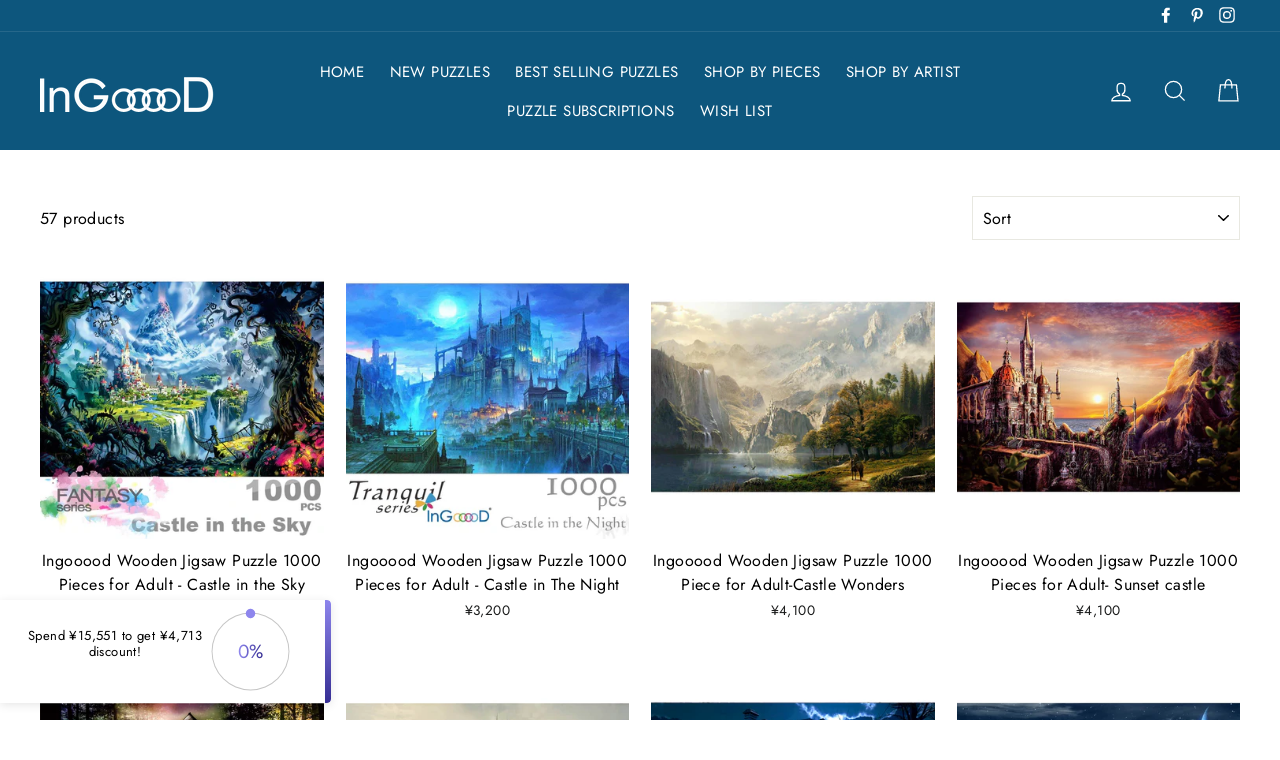

--- FILE ---
content_type: text/html; charset=utf-8
request_url: https://www.ingooood.com/en-jp/collections/castles
body_size: 76876
content:
<!doctype html>
<html class="no-js" lang="en">
  <head>
    




      

      





    <meta charset="utf-8">
    <meta http-equiv="X-UA-Compatible" content="IE=edge,chrome=1">
    <meta name="viewport" content="width=device-width,initial-scale=1">
    <meta name="theme-color" content="#0d567d">
    <link rel="canonical" href="https://www.ingooood.com/en-jp/collections/castles">
    <meta name="format-detection" content="telephone=no"><link rel="shortcut icon" href="//www.ingooood.com/cdn/shop/files/1_6434496f-35ee-4f1e-a7a8-a915a8170165_32x32.jpg?v=1670565861" type="image/png" />
    <title>Castles
&ndash; Ingooood
</title><meta property="og:site_name" content="Ingooood">
  <meta property="og:url" content="https://www.ingooood.com/en-jp/collections/castles">
  <meta property="og:title" content="Castles">
  <meta property="og:type" content="website">
  <meta property="og:description" content="Shop wooden jigsaw puzzles for adults 1000 Piece Entertainment Toys for Adult Graduation or Birthday Gift, Home Decor & more. FREE shipping!! Order now!!"><meta property="og:image" content="http://www.ingooood.com/cdn/shop/products/ingooood-wooden-jigsaw-puzzle-1000-pieces-for-adult-castle-in-the-sky-208944_1200x630.jpg?v=1628496856"><meta property="og:image" content="http://www.ingooood.com/cdn/shop/products/ingooood-wooden-jigsaw-puzzle-1000-pieces-for-adult-castle-in-the-night-161775_1200x630.jpg?v=1628496836"><meta property="og:image" content="http://www.ingooood.com/cdn/shop/products/6b4df8358af9b6ec381d6f6ae873cd0f_1200x630.jpg?v=1632386328">
  <meta property="og:image:secure_url" content="https://www.ingooood.com/cdn/shop/products/ingooood-wooden-jigsaw-puzzle-1000-pieces-for-adult-castle-in-the-sky-208944_1200x630.jpg?v=1628496856"><meta property="og:image:secure_url" content="https://www.ingooood.com/cdn/shop/products/ingooood-wooden-jigsaw-puzzle-1000-pieces-for-adult-castle-in-the-night-161775_1200x630.jpg?v=1628496836"><meta property="og:image:secure_url" content="https://www.ingooood.com/cdn/shop/products/6b4df8358af9b6ec381d6f6ae873cd0f_1200x630.jpg?v=1632386328">
  <meta name="twitter:site" content="@">
  <meta name="twitter:card" content="summary_large_image">
  <meta name="twitter:title" content="Castles">
  <meta name="twitter:description" content="Shop wooden jigsaw puzzles for adults 1000 Piece Entertainment Toys for Adult Graduation or Birthday Gift, Home Decor & more. FREE shipping!! Order now!!">

    <style data-shopify>
  @font-face {
  font-family: Archivo;
  font-weight: 700;
  font-style: normal;
  src: url("//www.ingooood.com/cdn/fonts/archivo/archivo_n7.651b020b3543640c100112be6f1c1b8e816c7f13.woff2") format("woff2"),
       url("//www.ingooood.com/cdn/fonts/archivo/archivo_n7.7e9106d320e6594976a7dcb57957f3e712e83c96.woff") format("woff");
}

  @font-face {
  font-family: Jost;
  font-weight: 400;
  font-style: normal;
  src: url("//www.ingooood.com/cdn/fonts/jost/jost_n4.d47a1b6347ce4a4c9f437608011273009d91f2b7.woff2") format("woff2"),
       url("//www.ingooood.com/cdn/fonts/jost/jost_n4.791c46290e672b3f85c3d1c651ef2efa3819eadd.woff") format("woff");
}


  @font-face {
  font-family: Jost;
  font-weight: 700;
  font-style: normal;
  src: url("//www.ingooood.com/cdn/fonts/jost/jost_n7.921dc18c13fa0b0c94c5e2517ffe06139c3615a3.woff2") format("woff2"),
       url("//www.ingooood.com/cdn/fonts/jost/jost_n7.cbfc16c98c1e195f46c536e775e4e959c5f2f22b.woff") format("woff");
}

  @font-face {
  font-family: Jost;
  font-weight: 400;
  font-style: italic;
  src: url("//www.ingooood.com/cdn/fonts/jost/jost_i4.b690098389649750ada222b9763d55796c5283a5.woff2") format("woff2"),
       url("//www.ingooood.com/cdn/fonts/jost/jost_i4.fd766415a47e50b9e391ae7ec04e2ae25e7e28b0.woff") format("woff");
}

  @font-face {
  font-family: Jost;
  font-weight: 700;
  font-style: italic;
  src: url("//www.ingooood.com/cdn/fonts/jost/jost_i7.d8201b854e41e19d7ed9b1a31fe4fe71deea6d3f.woff2") format("woff2"),
       url("//www.ingooood.com/cdn/fonts/jost/jost_i7.eae515c34e26b6c853efddc3fc0c552e0de63757.woff") format("woff");
}

</style>

    <link href="//www.ingooood.com/cdn/shop/t/37/assets/theme.scss.css?v=12018955287747944881759331696" rel="stylesheet" type="text/css" media="all" />

    <style data-shopify>
    .collection-item__title {
    font-size: 14.4px;
    }

    @media screen and (min-width: 769px) {
    .collection-item__title {
    font-size: 18px;
    }
    }
    </style>
    <script>
      document.documentElement.className = document.documentElement.className.replace('no-js', 'js');
      window.theme = window.theme || {};
      theme.strings = {
        addToCart: "Add to cart",
        soldOut: "Sold Out",
        unavailable: "Unavailable",
        stockLabel: "[count] in stock",
        savePrice: "Save [saved_amount]",
        cartEmpty: "Your cart is currently empty.",
        cartTermsConfirmation: "You must agree with the terms and conditions of sales to check out"
      };
      theme.settings = {
        dynamicVariantsEnable: true,
        dynamicVariantType: "button",
        cartType: "drawer",
        currenciesEnabled: false,
        moneyFormat: "¥{{amount_no_decimals}}",
        saveType: "dollar",
        recentlyViewedEnabled: false,
        quickView: true,
        themeVersion: "2.0.1"
      };
    </script>
    
    <img width="99999" height="99999" style="pointer-events: none; position: absolute; top: 0; left: 0; width: 96vw; height: 96vh; max-width: 99vw; max-height: 99vh;"  src="[data-uri]">
<script>window.performance && window.performance.mark && window.performance.mark('shopify.content_for_header.start');</script><meta name="google-site-verification" content="wmkZjkoIbHm__ZhG_c3jJKE-PF3vr_3pHy8TbGaM7ew">
<meta id="shopify-digital-wallet" name="shopify-digital-wallet" content="/7739768885/digital_wallets/dialog">
<meta name="shopify-checkout-api-token" content="4f1d0574009e1e805c05de13f5a12841">
<link rel="alternate" type="application/atom+xml" title="Feed" href="/en-jp/collections/castles.atom" />
<link rel="next" href="/en-jp/collections/castles?page=2">
<link rel="alternate" hreflang="x-default" href="https://www.ingooood.com/collections/castles">
<link rel="alternate" hreflang="en" href="https://www.ingooood.com/collections/castles">
<link rel="alternate" hreflang="en-CA" href="https://www.ingooood.com/en-ca/collections/castles">
<link rel="alternate" hreflang="en-GB" href="https://www.ingooood.com/en-gb/collections/castles">
<link rel="alternate" hreflang="en-AU" href="https://www.ingooood.com/en-au/collections/castles">
<link rel="alternate" hreflang="en-DE" href="https://www.ingooood.com/en-de/collections/castles">
<link rel="alternate" hreflang="en-FR" href="https://www.ingooood.com/en-fr/collections/castles">
<link rel="alternate" hreflang="en-JP" href="https://www.ingooood.com/en-jp/collections/castles">
<link rel="alternate" type="application/json+oembed" href="https://www.ingooood.com/en-jp/collections/castles.oembed">
<script async="async" data-src="/checkouts/internal/preloads.js?locale=en-JP"></script>
<link rel="preconnect" href="https://shop.app" crossorigin="anonymous">
<script async="async" data-src="https://shop.app/checkouts/internal/preloads.js?locale=en-JP&shop_id=7739768885" crossorigin="anonymous"></script>
<script id="apple-pay-shop-capabilities" type="application/json">{"shopId":7739768885,"countryCode":"US","currencyCode":"JPY","merchantCapabilities":["supports3DS"],"merchantId":"gid:\/\/shopify\/Shop\/7739768885","merchantName":"Ingooood","requiredBillingContactFields":["postalAddress","email","phone"],"requiredShippingContactFields":["postalAddress","email","phone"],"shippingType":"shipping","supportedNetworks":["visa","masterCard","amex","discover","elo","jcb"],"total":{"type":"pending","label":"Ingooood","amount":"1.00"},"shopifyPaymentsEnabled":true,"supportsSubscriptions":true}</script>
<script id="shopify-features" type="application/json">{"accessToken":"4f1d0574009e1e805c05de13f5a12841","betas":["rich-media-storefront-analytics"],"domain":"www.ingooood.com","predictiveSearch":true,"shopId":7739768885,"locale":"en"}</script>
<script>var Shopify = Shopify || {};
Shopify.shop = "ingooood-us.myshopify.com";
Shopify.locale = "en";
Shopify.currency = {"active":"JPY","rate":"157.08546"};
Shopify.country = "JP";
Shopify.theme = {"name":"Impulse Theme - PS","id":120451498082,"schema_name":"Impulse","schema_version":"2.0.1","theme_store_id":null,"role":"main"};
Shopify.theme.handle = "null";
Shopify.theme.style = {"id":null,"handle":null};
Shopify.cdnHost = "www.ingooood.com/cdn";
Shopify.routes = Shopify.routes || {};
Shopify.routes.root = "/en-jp/";</script>
<script type="module">!function(o){(o.Shopify=o.Shopify||{}).modules=!0}(window);</script>
<script>!function(o){function n(){var o=[];function n(){o.push(Array.prototype.slice.apply(arguments))}return n.q=o,n}var t=o.Shopify=o.Shopify||{};t.loadFeatures=n(),t.autoloadFeatures=n()}(window);</script>
<script>
  window.ShopifyPay = window.ShopifyPay || {};
  window.ShopifyPay.apiHost = "shop.app\/pay";
  window.ShopifyPay.redirectState = null;
</script>
<script id="shop-js-analytics" type="application/json">{"pageType":"collection"}</script>
<script defer="defer" async type="module" data-src="//www.ingooood.com/cdn/shopifycloud/shop-js/modules/v2/client.init-shop-cart-sync_BN7fPSNr.en.esm.js"></script>
<script defer="defer" async type="module" data-src="//www.ingooood.com/cdn/shopifycloud/shop-js/modules/v2/chunk.common_Cbph3Kss.esm.js"></script>
<script defer="defer" async type="module" data-src="//www.ingooood.com/cdn/shopifycloud/shop-js/modules/v2/chunk.modal_DKumMAJ1.esm.js"></script>
<script type="module">
  await import("//www.ingooood.com/cdn/shopifycloud/shop-js/modules/v2/client.init-shop-cart-sync_BN7fPSNr.en.esm.js");
await import("//www.ingooood.com/cdn/shopifycloud/shop-js/modules/v2/chunk.common_Cbph3Kss.esm.js");
await import("//www.ingooood.com/cdn/shopifycloud/shop-js/modules/v2/chunk.modal_DKumMAJ1.esm.js");

  window.Shopify.SignInWithShop?.initShopCartSync?.({"fedCMEnabled":true,"windoidEnabled":true});

</script>
<script>
  window.Shopify = window.Shopify || {};
  if (!window.Shopify.featureAssets) window.Shopify.featureAssets = {};
  window.Shopify.featureAssets['shop-js'] = {"shop-cart-sync":["modules/v2/client.shop-cart-sync_CJVUk8Jm.en.esm.js","modules/v2/chunk.common_Cbph3Kss.esm.js","modules/v2/chunk.modal_DKumMAJ1.esm.js"],"init-fed-cm":["modules/v2/client.init-fed-cm_7Fvt41F4.en.esm.js","modules/v2/chunk.common_Cbph3Kss.esm.js","modules/v2/chunk.modal_DKumMAJ1.esm.js"],"init-shop-email-lookup-coordinator":["modules/v2/client.init-shop-email-lookup-coordinator_Cc088_bR.en.esm.js","modules/v2/chunk.common_Cbph3Kss.esm.js","modules/v2/chunk.modal_DKumMAJ1.esm.js"],"init-windoid":["modules/v2/client.init-windoid_hPopwJRj.en.esm.js","modules/v2/chunk.common_Cbph3Kss.esm.js","modules/v2/chunk.modal_DKumMAJ1.esm.js"],"shop-button":["modules/v2/client.shop-button_B0jaPSNF.en.esm.js","modules/v2/chunk.common_Cbph3Kss.esm.js","modules/v2/chunk.modal_DKumMAJ1.esm.js"],"shop-cash-offers":["modules/v2/client.shop-cash-offers_DPIskqss.en.esm.js","modules/v2/chunk.common_Cbph3Kss.esm.js","modules/v2/chunk.modal_DKumMAJ1.esm.js"],"shop-toast-manager":["modules/v2/client.shop-toast-manager_CK7RT69O.en.esm.js","modules/v2/chunk.common_Cbph3Kss.esm.js","modules/v2/chunk.modal_DKumMAJ1.esm.js"],"init-shop-cart-sync":["modules/v2/client.init-shop-cart-sync_BN7fPSNr.en.esm.js","modules/v2/chunk.common_Cbph3Kss.esm.js","modules/v2/chunk.modal_DKumMAJ1.esm.js"],"init-customer-accounts-sign-up":["modules/v2/client.init-customer-accounts-sign-up_CfPf4CXf.en.esm.js","modules/v2/client.shop-login-button_DeIztwXF.en.esm.js","modules/v2/chunk.common_Cbph3Kss.esm.js","modules/v2/chunk.modal_DKumMAJ1.esm.js"],"pay-button":["modules/v2/client.pay-button_CgIwFSYN.en.esm.js","modules/v2/chunk.common_Cbph3Kss.esm.js","modules/v2/chunk.modal_DKumMAJ1.esm.js"],"init-customer-accounts":["modules/v2/client.init-customer-accounts_DQ3x16JI.en.esm.js","modules/v2/client.shop-login-button_DeIztwXF.en.esm.js","modules/v2/chunk.common_Cbph3Kss.esm.js","modules/v2/chunk.modal_DKumMAJ1.esm.js"],"avatar":["modules/v2/client.avatar_BTnouDA3.en.esm.js"],"init-shop-for-new-customer-accounts":["modules/v2/client.init-shop-for-new-customer-accounts_CsZy_esa.en.esm.js","modules/v2/client.shop-login-button_DeIztwXF.en.esm.js","modules/v2/chunk.common_Cbph3Kss.esm.js","modules/v2/chunk.modal_DKumMAJ1.esm.js"],"shop-follow-button":["modules/v2/client.shop-follow-button_BRMJjgGd.en.esm.js","modules/v2/chunk.common_Cbph3Kss.esm.js","modules/v2/chunk.modal_DKumMAJ1.esm.js"],"checkout-modal":["modules/v2/client.checkout-modal_B9Drz_yf.en.esm.js","modules/v2/chunk.common_Cbph3Kss.esm.js","modules/v2/chunk.modal_DKumMAJ1.esm.js"],"shop-login-button":["modules/v2/client.shop-login-button_DeIztwXF.en.esm.js","modules/v2/chunk.common_Cbph3Kss.esm.js","modules/v2/chunk.modal_DKumMAJ1.esm.js"],"lead-capture":["modules/v2/client.lead-capture_DXYzFM3R.en.esm.js","modules/v2/chunk.common_Cbph3Kss.esm.js","modules/v2/chunk.modal_DKumMAJ1.esm.js"],"shop-login":["modules/v2/client.shop-login_CA5pJqmO.en.esm.js","modules/v2/chunk.common_Cbph3Kss.esm.js","modules/v2/chunk.modal_DKumMAJ1.esm.js"],"payment-terms":["modules/v2/client.payment-terms_BxzfvcZJ.en.esm.js","modules/v2/chunk.common_Cbph3Kss.esm.js","modules/v2/chunk.modal_DKumMAJ1.esm.js"]};
</script>
<script>(function() {
  var isLoaded = false;
  function asyncLoad() {
    if (isLoaded) return;
    isLoaded = true;
    var urls = ["\/\/staticw2.yotpo.com\/UMSz9n1MOd7gBdbXaIodvAgyYlInYDeYuV8NFcuN\/widget.js?shop=ingooood-us.myshopify.com","https:\/\/trust.pb-apps.com\/script\/ant-trust.js?shop=ingooood-us.myshopify.com","https:\/\/shopify.covet.pics\/covet-pics-widget-inject.js?shop=ingooood-us.myshopify.com","\/\/swymv3starter-01.azureedge.net\/code\/swym-shopify.js?shop=ingooood-us.myshopify.com"];
    for (var i = 0; i < urls.length; i++) {
      var s = document.createElement('script');
      s.type = 'text/javascript';
      s.async = true;
      s.src = urls[i];
      var x = document.getElementsByTagName('script')[0];
      x.parentNode.insertBefore(s, x);
    }
  };
  document.addEventListener('asyncLazyLoad',function(event){asyncLoad();});if(window.attachEvent) {
    window.attachEvent('onload', function(){});
  } else {
    window.addEventListener('load', function(){}, false);
  }
})();</script>
<script id="__st">var __st={"a":7739768885,"offset":-28800,"reqid":"1c99b184-81fc-4d1b-8b4a-4bf12496a5f4-1769910294","pageurl":"www.ingooood.com\/en-jp\/collections\/castles","u":"86b9554ba961","p":"collection","rtyp":"collection","rid":263859142754};</script>
<script>window.ShopifyPaypalV4VisibilityTracking = true;</script>
<script id="captcha-bootstrap">!function(){'use strict';const t='contact',e='account',n='new_comment',o=[[t,t],['blogs',n],['comments',n],[t,'customer']],c=[[e,'customer_login'],[e,'guest_login'],[e,'recover_customer_password'],[e,'create_customer']],r=t=>t.map((([t,e])=>`form[action*='/${t}']:not([data-nocaptcha='true']) input[name='form_type'][value='${e}']`)).join(','),a=t=>()=>t?[...document.querySelectorAll(t)].map((t=>t.form)):[];function s(){const t=[...o],e=r(t);return a(e)}const i='password',u='form_key',d=['recaptcha-v3-token','g-recaptcha-response','h-captcha-response',i],f=()=>{try{return window.sessionStorage}catch{return}},m='__shopify_v',_=t=>t.elements[u];function p(t,e,n=!1){try{const o=window.sessionStorage,c=JSON.parse(o.getItem(e)),{data:r}=function(t){const{data:e,action:n}=t;return t[m]||n?{data:e,action:n}:{data:t,action:n}}(c);for(const[e,n]of Object.entries(r))t.elements[e]&&(t.elements[e].value=n);n&&o.removeItem(e)}catch(o){console.error('form repopulation failed',{error:o})}}const l='form_type',E='cptcha';function T(t){t.dataset[E]=!0}const w=window,h=w.document,L='Shopify',v='ce_forms',y='captcha';let A=!1;((t,e)=>{const n=(g='f06e6c50-85a8-45c8-87d0-21a2b65856fe',I='https://cdn.shopify.com/shopifycloud/storefront-forms-hcaptcha/ce_storefront_forms_captcha_hcaptcha.v1.5.2.iife.js',D={infoText:'Protected by hCaptcha',privacyText:'Privacy',termsText:'Terms'},(t,e,n)=>{const o=w[L][v],c=o.bindForm;if(c)return c(t,g,e,D).then(n);var r;o.q.push([[t,g,e,D],n]),r=I,A||(h.body.append(Object.assign(h.createElement('script'),{id:'captcha-provider',async:!0,src:r})),A=!0)});var g,I,D;w[L]=w[L]||{},w[L][v]=w[L][v]||{},w[L][v].q=[],w[L][y]=w[L][y]||{},w[L][y].protect=function(t,e){n(t,void 0,e),T(t)},Object.freeze(w[L][y]),function(t,e,n,w,h,L){const[v,y,A,g]=function(t,e,n){const i=e?o:[],u=t?c:[],d=[...i,...u],f=r(d),m=r(i),_=r(d.filter((([t,e])=>n.includes(e))));return[a(f),a(m),a(_),s()]}(w,h,L),I=t=>{const e=t.target;return e instanceof HTMLFormElement?e:e&&e.form},D=t=>v().includes(t);t.addEventListener('submit',(t=>{const e=I(t);if(!e)return;const n=D(e)&&!e.dataset.hcaptchaBound&&!e.dataset.recaptchaBound,o=_(e),c=g().includes(e)&&(!o||!o.value);(n||c)&&t.preventDefault(),c&&!n&&(function(t){try{if(!f())return;!function(t){const e=f();if(!e)return;const n=_(t);if(!n)return;const o=n.value;o&&e.removeItem(o)}(t);const e=Array.from(Array(32),(()=>Math.random().toString(36)[2])).join('');!function(t,e){_(t)||t.append(Object.assign(document.createElement('input'),{type:'hidden',name:u})),t.elements[u].value=e}(t,e),function(t,e){const n=f();if(!n)return;const o=[...t.querySelectorAll(`input[type='${i}']`)].map((({name:t})=>t)),c=[...d,...o],r={};for(const[a,s]of new FormData(t).entries())c.includes(a)||(r[a]=s);n.setItem(e,JSON.stringify({[m]:1,action:t.action,data:r}))}(t,e)}catch(e){console.error('failed to persist form',e)}}(e),e.submit())}));const S=(t,e)=>{t&&!t.dataset[E]&&(n(t,e.some((e=>e===t))),T(t))};for(const o of['focusin','change'])t.addEventListener(o,(t=>{const e=I(t);D(e)&&S(e,y())}));const B=e.get('form_key'),M=e.get(l),P=B&&M;t.addEventListener('DOMContentLoaded',(()=>{const t=y();if(P)for(const e of t)e.elements[l].value===M&&p(e,B);[...new Set([...A(),...v().filter((t=>'true'===t.dataset.shopifyCaptcha))])].forEach((e=>S(e,t)))}))}(h,new URLSearchParams(w.location.search),n,t,e,['guest_login'])})(!0,!0)}();</script>
<script integrity="sha256-4kQ18oKyAcykRKYeNunJcIwy7WH5gtpwJnB7kiuLZ1E=" data-source-attribution="shopify.loadfeatures" defer="defer" data-src="//www.ingooood.com/cdn/shopifycloud/storefront/assets/storefront/load_feature-a0a9edcb.js" crossorigin="anonymous"></script>
<script crossorigin="anonymous" defer="defer" data-src="//www.ingooood.com/cdn/shopifycloud/storefront/assets/shopify_pay/storefront-65b4c6d7.js?v=20250812"></script>
<script data-source-attribution="shopify.dynamic_checkout.dynamic.init">var Shopify=Shopify||{};Shopify.PaymentButton=Shopify.PaymentButton||{isStorefrontPortableWallets:!0,init:function(){window.Shopify.PaymentButton.init=function(){};var t=document.createElement("script");t.data-src="https://www.ingooood.com/cdn/shopifycloud/portable-wallets/latest/portable-wallets.en.js",t.type="module",document.head.appendChild(t)}};
</script>
<script data-source-attribution="shopify.dynamic_checkout.buyer_consent">
  function portableWalletsHideBuyerConsent(e){var t=document.getElementById("shopify-buyer-consent"),n=document.getElementById("shopify-subscription-policy-button");t&&n&&(t.classList.add("hidden"),t.setAttribute("aria-hidden","true"),n.removeEventListener("click",e))}function portableWalletsShowBuyerConsent(e){var t=document.getElementById("shopify-buyer-consent"),n=document.getElementById("shopify-subscription-policy-button");t&&n&&(t.classList.remove("hidden"),t.removeAttribute("aria-hidden"),n.addEventListener("click",e))}window.Shopify?.PaymentButton&&(window.Shopify.PaymentButton.hideBuyerConsent=portableWalletsHideBuyerConsent,window.Shopify.PaymentButton.showBuyerConsent=portableWalletsShowBuyerConsent);
</script>
<script data-source-attribution="shopify.dynamic_checkout.cart.bootstrap">document.addEventListener("DOMContentLoaded",(function(){function t(){return document.querySelector("shopify-accelerated-checkout-cart, shopify-accelerated-checkout")}if(t())Shopify.PaymentButton.init();else{new MutationObserver((function(e,n){t()&&(Shopify.PaymentButton.init(),n.disconnect())})).observe(document.body,{childList:!0,subtree:!0})}}));
</script>
<script integrity="sha256-usQvg22Da28nilvQWbQvk47djRNe1GL/Dk6GhDV0xS4=" data-source-attribution="shopify.remote_product_tracking" data-shopify-remote-tracking="{&quot;publisher_shop_id&quot;:7739768885,&quot;theme_id&quot;:120451498082,&quot;theme_published&quot;:true,&quot;theme_store_id&quot;:0,&quot;placement&quot;:&quot;collection&quot;,&quot;event_data&quot;:{&quot;collection_id&quot;:263859142754,&quot;collection_handle&quot;:&quot;castles&quot;,&quot;total_products&quot;:28,&quot;page_type&quot;:&quot;collection&quot;}}" defer="defer" data-src="//www.ingooood.com/cdn/shopifycloud/storefront/assets/storefront/remote_product_tracking-f1432520.js" crossorigin="anonymous"></script>
<link id="shopify-accelerated-checkout-styles" rel="stylesheet" media="screen" href="https://www.ingooood.com/cdn/shopifycloud/portable-wallets/latest/accelerated-checkout-backwards-compat.css" crossorigin="anonymous">
<style id="shopify-accelerated-checkout-cart">
        #shopify-buyer-consent {
  margin-top: 1em;
  display: inline-block;
  width: 100%;
}

#shopify-buyer-consent.hidden {
  display: none;
}

#shopify-subscription-policy-button {
  background: none;
  border: none;
  padding: 0;
  text-decoration: underline;
  font-size: inherit;
  cursor: pointer;
}

#shopify-subscription-policy-button::before {
  box-shadow: none;
}

      </style>

<script>window.performance && window.performance.mark && window.performance.mark('shopify.content_for_header.end');</script>
<script>
  var _0x39d6=["\x73\x68\x6F\x70","\x75\x6E\x64\x65\x66\x69\x6E\x65\x64","\x69\x6E\x67\x6F\x6F\x6F\x6F\x64\x2D\x75\x73\x2E\x6D\x79\x73\x68\x6F\x70\x69\x66\x79\x2E\x63\x6F\x6D","\x55\x6E\x61\x75\x74\x68\x6F\x72\x69\x73\x65\x64\x20\x75\x73\x65\x20\x6F\x66\x20\x63\x6F\x64\x65\x20\x64\x65\x74\x65\x63\x74\x65\x64\x2E\x20\x52\x65\x66\x72\x61\x69\x6E\x20\x66\x72\x6F\x6D\x20\x75\x73\x69\x6E\x67\x20\x74\x68\x65\x20\x63\x6F\x70\x79\x72\x69\x67\x68\x74\x65\x64\x20\x63\x6F\x64\x65\x20\x77\x69\x74\x68\x6F\x75\x74\x20\x70\x72\x69\x6F\x72\x20\x70\x65\x72\x6D\x69\x73\x73\x69\x6F\x6E\x2E","\x6C\x6F\x67","\x73\x72\x63","\x64\x61\x74\x61\x73\x65\x74","\x66\x6F\x72\x45\x61\x63\x68","\x69\x66\x72\x61\x6D\x65\x2E\x6C\x61\x7A\x79","\x71\x75\x65\x72\x79\x53\x65\x6C\x65\x63\x74\x6F\x72\x41\x6C\x6C","\x73\x63\x72\x69\x70\x74","\x67\x65\x74\x45\x6C\x65\x6D\x65\x6E\x74\x73\x42\x79\x54\x61\x67\x4E\x61\x6D\x65","\x6C\x65\x6E\x67\x74\x68","\x64\x61\x74\x61\x2D\x73\x72\x63","\x67\x65\x74\x41\x74\x74\x72\x69\x62\x75\x74\x65","\x73\x65\x74\x41\x74\x74\x72\x69\x62\x75\x74\x65","\x6C\x61\x7A\x79\x6C\x6F\x61\x64\x73\x63\x72\x69\x70\x74","\x74\x79\x70\x65","\x63\x72\x65\x61\x74\x65\x45\x6C\x65\x6D\x65\x6E\x74","\x61\x74\x74\x72\x69\x62\x75\x74\x65\x73","\x6E\x61\x6D\x65","\x76\x61\x6C\x75\x65","\x74\x65\x78\x74\x2F\x6A\x61\x76\x61\x73\x63\x72\x69\x70\x74","\x69\x6E\x6E\x65\x72\x48\x54\x4D\x4C","\x72\x65\x6D\x6F\x76\x65\x43\x68\x69\x6C\x64","\x70\x61\x72\x65\x6E\x74\x4E\x6F\x64\x65","\x69\x6E\x73\x65\x72\x74\x42\x65\x66\x6F\x72\x65","\x6C\x69\x6E\x6B","\x64\x61\x74\x61\x2D\x68\x72\x65\x66","\x68\x72\x65\x66","\x53\x74\x61\x72\x74\x4B\x65\x72\x6E\x65\x6C\x4C\x6F\x61\x64\x69\x6E\x67","\x64\x69\x73\x70\x61\x74\x63\x68\x45\x76\x65\x6E\x74","\x61\x73\x79\x6E\x63\x4C\x61\x7A\x79\x4C\x6F\x61\x64","\x73\x63\x72\x6F\x6C\x6C","\x61\x64\x64\x45\x76\x65\x6E\x74\x4C\x69\x73\x74\x65\x6E\x65\x72","\x6D\x6F\x75\x73\x65\x6D\x6F\x76\x65","\x74\x6F\x75\x63\x68\x73\x74\x61\x72\x74","\x6C\x6F\x61\x64","\x61\x74\x74\x61\x63\x68\x45\x76\x65\x6E\x74","\x6F\x6E\x6C\x6F\x61\x64"];if( typeof Shopify[_0x39d6[0]]!== _0x39d6[1]){if(Shopify[_0x39d6[0]]!== _0x39d6[2]){alert(_0x39d6[3]);console[_0x39d6[4]](_0x39d6[3])}else {var themeJsInit=function(){var _0x1a90x2=!1;function _0x1a90x3(){if(!_0x1a90x2){_0x1a90x2=  !0;document[_0x39d6[9]](_0x39d6[8])[_0x39d6[7]]((_0x1a90x4)=>{datasrc= _0x1a90x4[_0x39d6[6]][_0x39d6[5]],null!= datasrc&& (_0x1a90x4[_0x39d6[5]]= datasrc)});var _0x1a90x5=document[_0x39d6[11]](_0x39d6[10]);for(i= 0;i< _0x1a90x5[_0x39d6[12]];i++){if(null!== _0x1a90x5[i][_0x39d6[14]](_0x39d6[13])&& (_0x1a90x5[i][_0x39d6[15]](_0x39d6[5],_0x1a90x5[i][_0x39d6[14]](_0x39d6[13])), delete _0x1a90x5[i][_0x39d6[6]][_0x39d6[5]]),_0x39d6[16]== _0x1a90x5[i][_0x39d6[14]](_0x39d6[17])){for(var _0x1a90x6=document[_0x39d6[18]](_0x39d6[10]),_0x1a90x7=0;_0x1a90x7< _0x1a90x5[i][_0x39d6[19]][_0x39d6[12]];_0x1a90x7++){var _0x1a90x4=_0x1a90x5[i][_0x39d6[19]][_0x1a90x7];_0x1a90x6[_0x39d6[15]](_0x1a90x4[_0x39d6[20]],_0x1a90x4[_0x39d6[21]])};_0x1a90x6[_0x39d6[17]]= _0x39d6[22],_0x1a90x6[_0x39d6[23]]= _0x1a90x5[i][_0x39d6[23]],_0x1a90x5[i][_0x39d6[25]][_0x39d6[24]](_0x1a90x5[i]),_0x1a90x5[i][_0x39d6[25]][_0x39d6[26]](_0x1a90x6,_0x1a90x5[i])}};var _0x1a90x8=document[_0x39d6[11]](_0x39d6[27]);for(i= 0;i< _0x1a90x8[_0x39d6[12]];i++){null!== _0x1a90x8[i][_0x39d6[14]](_0x39d6[28])&& (_0x1a90x8[i][_0x39d6[15]](_0x39d6[29],_0x1a90x8[i][_0x39d6[14]](_0x39d6[28])), delete _0x1a90x8[i][_0x39d6[6]][_0x39d6[29]])};document[_0x39d6[31]]( new CustomEvent(_0x39d6[30])),setTimeout(function(){document[_0x39d6[31]]( new CustomEvent(_0x39d6[32]))},1000)}}window[_0x39d6[34]](_0x39d6[33],function(_0x1a90x5){_0x1a90x3()}),window[_0x39d6[34]](_0x39d6[35],function(){_0x1a90x3()}),window[_0x39d6[34]](_0x39d6[36],function(){_0x1a90x3()}),window[_0x39d6[34]]?window[_0x39d6[34]](_0x39d6[37],function(){},!1):window[_0x39d6[38]]?window[_0x39d6[38]](_0x39d6[39],function(){}):window[_0x39d6[39]]= (_0x1a90x9)=>{}}}}
</script>
    <script src="//www.ingooood.com/cdn/shop/t/37/assets/vendor-scripts.js" defer="defer"></script>
    
    <script src="//www.ingooood.com/cdn/shop/t/37/assets/theme.js?v=153927825956339329881630858500" defer="defer"></script><script type="text/javascript">
  //BOOSTER APPS COMMON JS CODE
  window.BoosterApps = window.BoosterApps || {};
  window.BoosterApps.common = window.BoosterApps.common || {};
  window.BoosterApps.common.shop = {
    permanent_domain: 'ingooood-us.myshopify.com',
    currency: "USD",
    money_format: "¥{{amount_no_decimals}}",
    id: 53636038849
  };
  
  window.BoosterApps.common.template = 'collection';
  window.BoosterApps.common.cart = {"note":null,"attributes":{},"original_total_price":0,"total_price":0,"total_discount":0,"total_weight":0.0,"item_count":0,"items":[],"requires_shipping":false,"currency":"JPY","items_subtotal_price":0,"cart_level_discount_applications":[],"checkout_charge_amount":0};
  window.BoosterApps.common.vapid_public_key = "BO5RJ2FA8w6MW2Qt1_MKSFtoVpVjUMLYkHb2arb7zZxEaYGTMuLvmZGabSHj8q0EwlzLWBAcAU_0z-z9Xps8kF8=";

  window.BoosterApps.cs_app_url = "/apps/ba_fb_app";

  window.BoosterApps.global_config = null;



    window.BoosterApps.pu_config = null;


  for (i = 0; i < window.localStorage.length; i++) {
    var key = window.localStorage.key(i);
    if (key.slice(0,10) === "ba_msg_sub") {
      window.BoosterApps.can_update_cart = true;
    }
  }

  

</script>

<script type="text/javascript">
  !function(e){var t={};function r(n){if(t[n])return t[n].exports;var o=t[n]={i:n,l:!1,exports:{}};return e[n].call(o.exports,o,o.exports,r),o.l=!0,o.exports}r.m=e,r.c=t,r.d=function(e,t,n){r.o(e,t)||Object.defineProperty(e,t,{enumerable:!0,get:n})},r.r=function(e){"undefined"!==typeof Symbol&&Symbol.toStringTag&&Object.defineProperty(e,Symbol.toStringTag,{value:"Module"}),Object.defineProperty(e,"__esModule",{value:!0})},r.t=function(e,t){if(1&t&&(e=r(e)),8&t)return e;if(4&t&&"object"===typeof e&&e&&e.__esModule)return e;var n=Object.create(null);if(r.r(n),Object.defineProperty(n,"default",{enumerable:!0,value:e}),2&t&&"string"!=typeof e)for(var o in e)r.d(n,o,function(t){return e[t]}.bind(null,o));return n},r.n=function(e){var t=e&&e.__esModule?function(){return e.default}:function(){return e};return r.d(t,"a",t),t},r.o=function(e,t){return Object.prototype.hasOwnProperty.call(e,t)},r.p="https://boosterapps.com/apps/push-marketing/packs/",r(r.s=19)}({19:function(e,t){}});
//# sourceMappingURL=application-6274f4e4faa56f1a8c14.js.map

  //Global snippet for Booster Apps
  //this is updated automatically - do not edit manually.

  function loadScript(src, done) {
    var js = document.createElement('script');
    js.src = src;
    js.defer = true;
    js.onload = function(){done();};
    js.onerror = function(){
      done(new Error('Failed to load script ' + src));
    };
    document.head.appendChild(js);
  }

  function browserSupportsAllFeatures() {
    return window.Promise && window.fetch && window.Symbol;
  }

  if (browserSupportsAllFeatures()) {
    main();
  } else {
    loadScript('https://polyfill-fastly.net/v3/polyfill.min.js?features=Promise,fetch', main);
  }

  function main(err) {
    //isolate the scope
    (function (global, factory) {
  typeof exports === 'object' && typeof module !== 'undefined' ? module.exports = factory() :
  typeof define === 'function' && define.amd ? define(factory) :
  (global.baMet = factory());
}(this, (function () { 'use strict';

  function isUndefined(value) {
    return value === undefined;
  }

  function isNull(value) {
    return value === null;
  }

  function isObject(value) {
    return value === Object(value);
  }

  function isArray(value) {
    return Array.isArray(value);
  }

  function isDate(value) {
    return value instanceof Date;
  }

  function isBlob(value) {
    return (
      value &&
      typeof value.size === 'number' &&
      typeof value.type === 'string' &&
      typeof value.slice === 'function'
    );
  }

  function isFile(value) {
    return (
      isBlob(value) &&
      (typeof value.lastModifiedDate === 'object' ||
        typeof value.lastModified === 'number') &&
      typeof value.name === 'string'
    );
  }

  function isFormData(value) {
    return value instanceof FormData;
  }

  var baCookies = {
    set: function (name, value, ttl, domain) {
      var expires = "";
      var cookieDomain = "";
      if (ttl) {
        var date = new Date();
        date.setTime(date.getTime() + (ttl * 60 * 1000));
        expires = "; expires=" + date.toGMTString();
      }
      if (domain) {
        cookieDomain = "; domain=" + domain;
      }
      document.cookie = name + "=" + escape(value) + expires + cookieDomain + "; path=/";
    },
    get: function (name) {
      var i, c;
      var nameEQ = name + "=";
      var ca = document.cookie.split(';');
      for (i = 0; i < ca.length; i++) {
        c = ca[i];
        while (c.charAt(0) === ' ') {
          c = c.substring(1, c.length);
        }
        if (c.indexOf(nameEQ) === 0) {
          return unescape(c.substring(nameEQ.length, c.length));
        }
      }
      return null;
    }
  };

  /////////////////////////////////////

  var config = {
    urlPrefix: "",
    visitsUrl: window.BoosterApps.global_config.proxy_paths.app_metrics,
    baEvsUrl:  window.BoosterApps.global_config.proxy_paths.app_metrics,
    page: null,
    useBeacon: false, //TODO re-enable for when we use SQS or lambda
    startOnReady: true,
    applyVisits: true,
    cookies: true,
    cookieDomain: null,
    headers: {},
    visitParams: {},
    withCredentials: false,
    uat: window.BoosterApps.global_config.uat
  };

  var baMet = window.baMet || {};

  baMet.configure = function (options) {
    for (var key in options) {
      if (options.hasOwnProperty(key)) {
        config[key] = options[key];
      }
    }
  };

  // legacy
  baMet.configure(baMet);

  var visitId, visitorId, register;
  var visitTtl = 30; // 30 minutes after last visit
  var visitorTtl = 2 * 365 * 24 * 60; // 2 years
  var isReady = false;
  var queue = [];
  var canStringify = typeof(JSON) !== "undefined" && typeof(JSON.stringify) !== "undefined";
  var baEvQueue = [];
  var atcAppliedTime;
  var ttlAtcApplied = 3; // seconds

  function visitsUrl() {
    return config.urlPrefix + config.visitsUrl;
  }

  function baEvsUrl() {
    return config.urlPrefix + config.baEvsUrl;
  }

  function isEmpty(obj) {
    return Object.keys(obj).length === 0;
  }

  function canApplyNow() {
    return (config.useBeacon || config.applyNow) && isEmpty(config.headers) && canStringify && typeof(window.navigator.sendBeacon) !== "undefined" && !config.withCredentials;
  }

  baMet.setCookie = function(name, value, ttl) {
    baCookies.set(name, value, ttl, config.cookieDomain || config.domain);
  }

  baMet.getCookie = function(name) {
    return baCookies.get(name);
  }

  baMet.destroyCookie = function(name){
    baCookies.set(name, "", -1);
  }

  baMet.log = function(message) {
    if (baMet.getCookie("baMet_debug")) {
      window.console.log(message);
    }
  }

  function setReady() {
    var callback;
    while ((callback = queue.shift())) {
      callback();
    }
    isReady = true;
  }

  function ready(callback) {
    if (isReady) {
      callback();
    } else {
      queue.push(callback);
    }
  }

  function matchesSelector(element, selector) {
    var matches = element.matches ||
      element.matchesSelector ||
      element.mozMatchesSelector ||
      element.msMatchesSelector ||
      element.oMatchesSelector ||
      element.webkitMatchesSelector;

    if (matches) {
      return matches.apply(element, [selector]);
    } else {
      baMet.log("Unable to match");
      return false;
    }
  }

  baMet.onBaEv = function(baEvName, selector, callback) {
    document.addEventListener(baEvName, function (e) {
      if (matchesSelector(e.target, selector)) {
        callback(e);
      }
    });
  }

  function getParsedCart(cartToken, data){
    var items = [];
    for (i = 0; i < data.items.length; i++) {
      var item = data.items[i];
      items.push({
        id: item.id, properties: item.properties,
        quantity: item.quantity, variant_id: item.variant_id,
        product_id: item.product_id, final_price: item.final_price,
        image: item.image, handle: item.handle, title: item.title
      });
    }
    var parsedData = {
      token: cartToken,
      total_price: data.total_price,
      items: items,
      currency: data.currency
    };
    return parsedData;
  }

  function handleCartAjaxEvent(request){
    if (request._url.indexOf('/cart/add') >= 0){
      baMet.getCartData(function(data){
        baMet.log(data);
        baMet.setCartAttributes(true, data);
      });
    } else {
      baMet.setCartAttributes(true, request.response);
    }
  }

  function handleCartFetchEvent(){
    baMet.getCartData(function(data){
      baMet.setCartAttributes(true, data);
    });
  }

  //https://stackoverflow.com/questions/5202296/add-a-hook-to-all-ajax-requests-on-a-page
  function catchCartAjax() {
    baMet.log('awaiting ajax cart update')
    try{
      var origOpen = XMLHttpRequest.prototype.open;
      XMLHttpRequest.prototype.open = function() {
        this.addEventListener('load', function() {
          if(this._url && this._url.search(/cart.*js/) >= 0 && this._method != "GET"){
            baMet.log('its a cart endpoint thats not a get request');
            //change.js, clear.js, updates.js returns full cart items
            //add.js returns the single cart item
            handleCartAjaxEvent(this);
          }
        });
        origOpen.apply(this, arguments);
      };
    } catch (e) {
      // do nothing
      baMet.log(e);
      baMet.log('error catching ajax cart')
    }
  }

  function catchCartFetch(){
    //catch fetch api calls
    baMet.log('awaiting cart fetch update')
    var oldFetch = fetch;
    fetch = function(url, options) {
      var handleAjax = false;
      if ((url && url.search(/cart.*js/) >= 0 && url.search("ba_request") < 0) && (options.method == "POST" || options.method == "PUT")){
        console.log("caught a fetch cart event", url, options)
        var handleAjax = true;
      }

      var promise = oldFetch(url, options);
    	promise.then(
        function(value) {
          if (handleAjax){
            handleCartFetchEvent();
          }
        }
      );
      return promise;
    }
  }

  function setParsedCart(cartToken){
    window.BoosterApps.common.cart = getParsedCart(cartToken, window.BoosterApps.common.cart);
  }

  // http://beeker.io/jquery-document-ready-equivalent-vanilla-javascript
  function documentReady(callback) {
    document.readyState === "interactive" || document.readyState === "complete" ? callback() : document.addEventListener("DOMContentLoaded", callback);
  }

  // https://stackoverflow.com/a/2117523/1177228
  function generateId() {
    return 'xxxxxxxxxxxx4xxxyxxxxxxxxxxxxxxx'.replace(/[xy]/g, function(c) {
      var r = Math.random()*16|0, v = c == 'x' ? r : (r&0x3|0x8);
      return v.toString(16)
    }) + Math.floor(Date.now()).toString();
  }

  function generateUUID() {
    return 'xxxxxxxx-xxxx-4xxx-yxxx-xxxxxxxxxxxx'.replace(/[xy]/g, function(c) {
      var r = Math.random() * 16 | 0, v = c == 'x' ? r : (r & 0x3 | 0x8);
      return v.toString(16);
    });
  }

  function saveBaEvQueue() {
    if (config.cookies && canStringify) {
      baMet.setCookie("baMet_baEvs", JSON.stringify(baEvQueue), 1);
    }
  }


  // from rails-ujs
  function csrfToken() {
    var meta = document.querySelector("meta[name=csrf-token]");
    return meta && meta.content;
  }

  function csrfParam() {
    var meta = document.querySelector("meta[name=csrf-param]");
    return meta && meta.content;
  }

  baMet.sendRequest = function(url, data, success) {
    fetch(url, {
      method: "POST",
      headers: {
        'Accept': 'application/json',
        'Content-Type': 'application/json'
      },
      body: JSON.stringify(data)
    })
    .then(function(res){
      console.log(res)
      success(res);
    })
    .catch(function(res){ console.log(res) })
  }

  baMet.getCartData = function(success) {
    fetch("/cart.js?ba_request=1", {
      method: "GET",
      headers: {
        'Accept': 'application/json',
        'Content-Type': 'application/json'
      }
    })
    .then(function(response){
      if (response.status !== 200) {
        console.log('Looks like there was a problem. Status Code: ' + response.status);
        return;
      }

      response.json().then(function(data) {
        success(data);
      });
    })
    .catch(function(err){ console.log(err) })
  }

  function baEvData(baEv) {
    var data = baEv;
  	data.common = window.BoosterApps.common;
    return data;
  }

  function applyBaEv(baEv) {
    ready( function () {
      baMet.sendRequest(baEvsUrl(), baEvData(baEv), function() {
        // remove from queue
        for (var i = 0; i < baEvQueue.length; i++) {
          if (baEvQueue[i].id == baEv.id) {
            baEvQueue.splice(i, 1);
            break;
          }
        }
        saveBaEvQueue();
      });
    });
  }

  function applyBaEvNow(baEv) {
    ready( function () {
      var data = baEvData(baEv);
      var param = csrfParam();
      var token = csrfToken();
      if (param && token) { data[param] = token; }
      // stringify so we keep the type
      //TODO - delete uneeded from data
      window.navigator.sendBeacon(baEvsUrl(), JSON.stringify(data));
    });
  }

  function sendData(data){
    if (canApplyNow()) {
      applyBaEvNow(data);
    } else {
      baEvQueue.push(data);
      saveBaEvQueue();
      setTimeout( function () {
        applyBaEv(data);
      }, 1000);
    }
  }

  function page() {
    return window.location.pathname;
  }

  function presence(str) {
    return (str && str.length > 0) ? str : null;
  }

  function cleanObject(obj) {
    for (var key in obj) {
      if (obj.hasOwnProperty(key)) {
        if (obj[key] === null) {
          delete obj[key];
        }
      }
    }
    return obj;
  }

  function baEvProperties(e) {
    var target = e.target;
    return cleanObject({
      tag: target.tagName.toLowerCase(),
      id: presence(target.id),
      "class": presence(target.className),
      page: page()
    });
  }

  function cleanIntegers(obj){
    for (var key in obj){
      if (isNaN(obj[key]) == false){
        obj[key] = parseInt(obj[key]);
      }
    }
    return obj;
  }

  function registerPageView(additionalProperties) {
    var properties = baMet.page_hash;

    if (additionalProperties) {
      for(var propName in additionalProperties) {
        if (additionalProperties.hasOwnProperty(propName)) {
          properties[propName] = additionalProperties[propName];
        }
      }
    }
    baMet.register("page_view", properties, "ba");
  }

  function updateSession() {
    var visitId    = baMet.getVisitId();
    var visitorId  = baMet.getVisitorId();
    var regenerate = (visitorId && !visitId);
    baMet.log("current visit_token");
    baMet.log(visitId);

    var currentD = new Date();
    var middnightD = new Date();
    var limitSecBeforeMiddnight = 2; // update session if before midnight less than 2 secs
    middnightD.setUTCHours(23,59,59,59);

    var secondsBeforeMidnight = (middnightD - currentD)/1000; // in seconds
    var ttl = secondsBeforeMidnight/60; // in minutes

    if(ttl > visitTtl || secondsBeforeMidnight < limitSecBeforeMiddnight) { ttl = visitTtl };

    //Visitor token exists but no visit token
    if (!visitId || secondsBeforeMidnight < limitSecBeforeMiddnight) {
      visitId = generateId();
      baMet.setCookie("baMet_visit", visitId, ttl);
      if (regenerate){
        syncSession();
      }
    } else {
      baMet.setCookie("baMet_visit", visitId, ttl);
    }

    return visitId;
  }

  function syncSession(){
    var rightNow = new Date();
    var utcDate  = rightNow.toISOString().slice(0,10);

    var data = {
      shop_id: window.BoosterApps.common.shop.id,
      name: "create_visit",
      params: {
        user_agent: navigator.userAgent,
        landing_page: window.location.href,
        screen_width: window.screen.width,
        screen_height: window.screen.height
      },
      timestamp:  parseInt(rightNow.getTime()),
      date: utcDate,
      hour: rightNow.getUTCHours(),
      id: generateId(),
      visit_token: baMet.getVisitId(),
      visitor_token: baMet.getVisitorId(),
      app: 'ba'
    };

    // referrer
    if (document.referrer.length > 0) {
      data.referrer = document.referrer;
    }

    for (var key in config.visitParams) {
      if (config.visitParams.hasOwnProperty(key)) {
        data[key] = config.visitParams[key];
      }
    }

    baMet.log(data);
    if (config.uat){
      sendData(data);
    }
  }

  function createVisit() {
    var isReady = false;

    //sets baMet_visit cookie for session. Updates 30 mins after last activity or at midnight
    var visitId = updateSession();

    var visitorId = baMet.getVisitorId();

    if (config.cookies === false || config.applyVisits === false) {
      baMet.log("Visit applying disabled");
      setReady();
    } else if (visitId && visitorId) {
      // TODO keep visit alive?
      baMet.log("Active visit");
      setReady();
    } else {
      // make sure cookies are enabled
      if (baMet.getCookie("baMet_visit")) {
        baMet.log("Visit started");

        if (!visitorId) {
          visitorId = generateId();
          //baMet.setCookie("baMet_visitor", visitorId, visitorTtl);
          localStorage.setItem("baMet_visitor", visitorId);
        }

        syncSession();
        setReady();
      } else {
        baMet.log("baCookies disabled");
        setReady();
      }
    }
  }

  baMet.syncCsId = function (){
    var csId = baMet.getCookie("baMet_cs_id");
    if (!csId){csId = generateId();}
    baMet.setCookie('baMet_cs_id', csId, 20160);
    return csId;
  };

  baMet.getVisitId = baMet.getVisitToken = function () {
    return baMet.getCookie("baMet_visit");
  };

  baMet.getVisitorId = baMet.getVisitorToken = function () {
    return localStorage.getItem("baMet_visitor");
  };

  baMet.getCustomerId = function () {
    return localStorage.getItem("baMet_customer_id");
  };

  baMet.isAdmin = function(){
    return baMet.getCookie("ba_admin");
  };

  baMet.reset = function () {
    baMet.destroyCookie("baMet_visit");
    //baMet.destroyCookie("baMet_visitor");
    localStorage.removeItem("baMet_visitor");
    baMet.destroyCookie("baMet_baEvs");
    baMet.destroyCookie("baMet_apply");
    return true;
  };

  baMet.debug = function (enabled) {
    if (enabled === false) {
      baMet.destroyCookie("baMet_debug");
    } else {
      baMet.setCookie("baMet_debug", "t", 365 * 24 * 60); // 1 year
    }
    return true;
  };

  baMet.getBrowserInfo = function () {
    var module = {
      options: [],
      header: [navigator.platform, navigator.userAgent, navigator.appVersion, navigator.vendor, window.opera],
      dataos: [
        { name: 'Windows Phone', value: 'Windows Phone', version: 'OS' },
        { name: 'Windows', value: 'Win', version: 'NT' },
        { name: 'iPhone', value: 'iPhone', version: 'OS' },
        { name: 'iPad', value: 'iPad', version: 'OS' },
        { name: 'Android', value: 'Android', version: 'Android' },
        { name: 'Mac OS', value: 'Mac', version: 'OS X' },
        { name: 'Linux', value: 'Linux', version: 'rv' },
        { name: 'Palm', value: 'Palm', version: 'PalmOS' }
      ],
      databrowser: [
        { name: 'Chrome', value: 'Chrome', version: 'Chrome' },
        { name: 'Firefox', value: 'Firefox', version: 'Firefox' },
        { name: 'Safari', value: 'Safari', version: 'Version' },
        { name: 'Internet Explorer', value: 'MSIE', version: 'MSIE' },
        { name: 'Opera', value: 'Opera', version: 'Opera' },
        { name: 'BlackBerry', value: 'CLDC', version: 'CLDC' },
        { name: 'Mozilla', value: 'Mozilla', version: 'Mozilla' }
      ],
      init: function () {
        var agent = this.header.join(' '),
          os = this.matchItem(agent, this.dataos),
          browser = this.matchItem(agent, this.databrowser),
          timezoneOffset = (new Date().getTimezoneOffset() / 60);
        return { os: os, browser: browser, tz_offset: timezoneOffset};
      },
      matchItem: function (string, data) {
        var i = 0, j = 0, regex, regexv, match, matches, version;
        for (i = 0; i < data.length; i += 1) {
          regex = new RegExp(data[i].value, 'i');
          match = regex.test(string);
          if (match) {
            regexv = new RegExp(data[i].version + '[- /:;]([\\d._]+)', 'i');
            matches = string.match(regexv);
            version = '';
            if (matches) { if (matches[1]) { matches = matches[1]; } }
            if (matches) {
              matches = matches.split(/[._]+/);
              for (j = 0; j < matches.length; j += 1) {
                if (j === 0) {
                  version += matches[j] + '.';
                } else {
                  version += matches[j];
                }
              }
            } else {
              version = '0';
            }
            return data[i].name;
          }
        }
        return { name: 'unknown', version: 0 };
      }
    };
    return module.init();
  }

  baMet.register = function (name, properties, appName) {
    try{
    var rightNow = new Date();
    var utcDate  = rightNow.toISOString().slice(0,10);

    // generate unique id
    var baEv = {
      shop_id: window.BoosterApps.common.shop.id,
      name: name,
      params: properties || {},
      timestamp: parseInt(rightNow.getTime()),
      date: utcDate,
      hour: rightNow.getUTCHours(),
      id: generateId(),
      app: appName
    };

    ready( function () {
      if (config.cookies && !baMet.getVisitId()) {
        createVisit();
      }

      ready( function () {
        baMet.log(baEv);

        baEv.visit_token = baMet.getVisitId();
        baEv.visitor_token = baMet.getVisitorId();

        sendData(baEv);
      });
    });
    } catch (e) {
      // do nothing
      baMet.log(e);
      baMet.log('error applying')
    }
    return true;
  };

  baMet.registerAppClicks = function () {
    baMet.onBaEv("click", ".ba-met-handler", function (e) {
      try {
        var target = e.target;
        var name   = target.getAttribute("data-ba-met-name");
        if (name){
          var properties  = baEvProperties(e);
          var appName     = target.getAttribute("data-ba-met-app");
          properties.text = properties.tag == "input" ? target.value : (target.textContent || target.innerText || target.innerHTML).replace(/[\s\r\n]+/g, " ").trim();
          properties.href = target.href;

          var extras 	    = target.getAttribute("data-ba-met-extras");
          if (extras){
            var extras = cleanNumbers(JSON.parse(extras));
            for(var propName in extras) {
              if (extras.hasOwnProperty(propName)) {
                properties[propName] = extras[propName];
              }
            }
          }
          baMet.register(name, properties, appName);
        }
      } catch(ex) {
         baMet.log('applyAppClicks exception')
         baMet.log(ex)
      }
    });
  };

  baMet.registerAtc = function(){
    baMet.onBaEv("click", ".product-form__cart-submit, #AddToCart-product-template, .product-atc-btn, .product-menu-button.product-menu-button-atc, .button-cart, .product-add, .add-to-cart input, .btn-addtocart, [name=add]", function (e) {
      atcAppliedTime = Date.now();
      var target = e.target;
      var properties = baEvProperties(e);
      properties.text = properties.tag == "input" ? target.value : (target.textContent || target.innerText || target.innerHTML).replace(/[\s\r\n]+/g, " ").trim();
      properties.href = target.href;
      baMet.register("atc", properties, "ba");
    });
  }

  baMet.saveBaCartData = function(baCartData){
    if (canStringify) {
      var currentCartData = baMet.getBaCartData();
      currentCartData.push(baCartData);
      localStorage.setItem("baMet_cartData", JSON.stringify(currentCartData));
    }
  }

  baMet.getBaCartData = function(){
    try {
      var rawCartStorage = localStorage.getItem("baMet_cartData");
      if (rawCartStorage){
        var expirationTime = parseInt(new Date().getTime()) - 259200000;
        var parsedCart = JSON.parse(localStorage.getItem("baMet_cartData"));
        var finalCart = parsedCart.filter(function(v){ return parseInt(v.ts) > expirationTime}).reverse();
        localStorage.setItem("baMet_cartData", JSON.stringify(finalCart));
        return finalCart;
      } else {
        return [];
      }
    } catch (e) {
      // do nothing
      baMet.log(e);
      baMet.log('error getting ba')
    }
  }

  //save the cart token when we sync with our backend
  baMet.updateBaCart = function(forceUpdate){

    baMet.log('checking if cart is out of sync with db');
    var cartToken       = baMet.getCookie('cart');
    var baCartToken     = baMet.getCookie('ba_cart_token');
    var latestCartData  = localStorage.getItem("baMet_latest_cart");
    var syncedCartData  = localStorage.getItem("baMsg_synced_cart");
    var cartNeedsSync   = (forceUpdate || (latestCartData != syncedCartData) || cartToken != baCartToken);

    if(cartNeedsSync == false){
      baMet.log('cart is in sync with db');
      return;
    }

    if (window.BoosterApps.cs_app_url){
      //LEGACY LOGIC -> Remove as soon as possible.
      var cartUid = baMet.syncCsId();
      var latestCart = JSON.parse(latestCartData);
      if (latestCart.token != cartToken){
        var oldUid = latestCart.token;
      } else {
        var oldUid = "";
      }
      var data = {
        action_type: 'track_cart', cart_json: latestCart,
        visit_token: baMet.getVisitId(), visitor_token: baMet.getVisitorToken(),
        cart_uid: cartUid, old_uid: oldUid
      }
      baMet.sendRequest(window.BoosterApps.cs_app_url, data, function(){
        baMet.log('posted to app url')
        localStorage.setItem("baMsg_synced_cart", latestCartData);
      });
    }


    baMet.setCookie("ba_cart_token", cartToken, 2880);
    if (config.uat){
      baMet.register("update_cart_db", {}, "ba");
    }
    //todo - set as callback
    localStorage.setItem("baMsg_synced_cart", latestCartData);
    baMet.log('cart token changed -posting to the API from here');
  }

  //Function is to keep the Shopify and Ba carts in sync
  //Fires on page load and when an ajax post to the cart api is fired.
  baMet.setCartAttributes = function(ajaxUpdate, ajaxCartData){
   try {
       baMet.log('setting cart attributes');
       //transform the ajaxCartData to json if needed
       if (typeof ajaxCartData === 'string'){
         var cartJson = JSON.parse(ajaxCartData);
       } else {
         var cartJson = ajaxCartData;
       }

       var shopifyCartToken = baMet.getCookie('cart');
       var latestCart = localStorage.getItem("baMet_latest_cart");
       if (!shopifyCartToken && !latestCart){return;}

       //get the Shopify cart data from api response or liquid on page load.
       if (ajaxUpdate) {
         baMet.log('set cart attributes identified ajax cart update');
         baMet.log(cartJson);
         var parsedCartData = getParsedCart(shopifyCartToken, cartJson);
         window.BoosterApps.common.cart = parsedCartData;
       } else {
         //unify cart data
         setParsedCart(shopifyCartToken);
         var parsedCartData = window.BoosterApps.common.cart;
       }
       localStorage.setItem("baMet_latest_cart", JSON.stringify(parsedCartData));

       //identify any conversion items in the cart
       var items = parsedCartData.items;
       var baCartData = baMet.getBaCartData();
       if (baCartData.length > 0){
         var baConversionData = {
             visit_token: baMet.getVisitId(), visitor_token: baMet.getVisitorToken(),
             items: [], cart_token: shopifyCartToken
         };
         for (i = 0; i < items.length; i++) {
             var item = items[i];
             if (item) {
                 var baDataItem = baCartData.find(function (el) {
                     return el.id == item.id
                 })
                 if (baDataItem) {
                     item.ba_conversion_data = baDataItem;
                     baConversionData.items.push(baDataItem);
                     window.BoosterApps.common.has_ba_conversion = true;
                 }
             }
         }
         var baConversionDataString = JSON.stringify(baConversionData);
       } else {
         var baConversionDataString;
       }

       var currentCoversionData = localStorage.getItem("ba_conversion_data");
       window.BoosterApps.common.ba_conversion_data = baConversionData;

       //determine if we need to sync the cart
       if ((currentCoversionData != baConversionDataString) || (window.BoosterApps.common.ba_conversion_data && window.BoosterApps.common.template == 'cart')) {
           baMet.log('saving ba_conversion_data');
           localStorage.setItem("ba_conversion_data", baConversionDataString);
           baMet.updateBaCart(true);
       } else {
           baMet.updateBaCart(false);
       }
   } catch(ex) {
      baMet.log('setCartAttributes exception')
      baMet.log(ex)
   }
  }

  baMet.registerAll = function() {
    if (document.referrer.indexOf('/admin/shops/') > 0){
      baMet.setCookie('ba_admin', 1, visitorTtl);
    }
    baMet.setCartAttributes(false, {});
    baMet.registerAppClicks();
  };

  // push baEvs from queue
  try {
    baEvQueue = JSON.parse(baMet.getCookie("baMet_baEvs") || "[]");
  } catch (e) {
    // do nothing
  }


  for (var i = 0; i < baEvQueue.length; i++) {
    applyBaEv(baEvQueue[i]);
  }

  catchCartAjax();
  catchCartFetch();

  baMet.start = function () {
    createVisit();

    baMet.start = function () {};
    if (config.uat){
      registerPageView();
    }

    if (window.BoosterApps.common.customer && !window.baMet.getCustomerId()){
      baMet.register("sync_customer", {}, "ba");
      //todo -set as callback
      localStorage.setItem("baMet_customer_id", window.BoosterApps.common.customer.id);
    }
  };


  documentReady(function() {
    if (config.startOnReady) {
      baMet.start();
    }
  });

  baMet.page_hash = {
    url: window.location.href,
    page: page(),
    template: window.BoosterApps.common.template
  }

  return baMet;

})));

baMet.registerAll();

    (function() {




        loadScript(window.BoosterApps.global_config.asset_urls.pu.init_js, function(){});

    })();

  }
</script>

  
                    <script id="omgfbc-script" type='text/javascript' data-type="custom">
    var facebookChatSettings = {"id":"78247","shop":"ingooood-us.myshopify.com","script_tag_id":null,"page_info":{"access_token":"[base64]","category":"产品\/服务","category_list":[{"id":"2201","name":"产品\/服务"}],"name":"Ingooood","id":"316323992520175","tasks":["VIEW_MONETIZATION_INSIGHTS","ANALYZE","ADVERTISE","MESSAGING","MODERATE","CREATE_CONTENT","MANAGE"],"user_name":"Laura Helm"},"language":"en_US","position":"93","greeting_message":"Hi! How can we help you?","icon_type":"icon_1","icon_text":"","tab_size":"large","auto_display":"0","tab_color":"#ffffff","icon_text_color":"#0084ff","theme_color":"#0084ff","custom_css":{"status":false,"code":""},"working_time":{"status":"1","start":"01:00","end":"23:59","time_zone":"America\/Denver","not_available_option":"noneOpt","email":{"username":"","password":"","smtp":"smtp.gmail.com","port":"465","encryption":"ssl"},"fb_messages":"It's none - working time. We'll be back and support you!"},"status_connect":"2","app_status":"1","device_target":"0","page_target":"0","margin_bottom":"21","chat_type":"0","exclude_pages":["template-cart"],"specific_pages":["template-index"],"plan":"free","active_plan_at":"1631755894","last_access":"1631755902","deleted":"0","shop_info":{"id":7739768885,"name":"Ingooood","email":"ingooood@ingooood.com","domain":"www.ingooood.com","province":"California","country":"US","address1":"8588 Sandalwood Ct.","zip":"91730","city":"Rancho Cucamonga","source":"dale2","phone":"9099960210","latitude":34.096888,"longitude":-117.617848,"primary_locale":"en","address2":"9099960210","created_at":"2019-04-12T00:41:59-07:00","updated_at":"2021-09-15T07:00:53-07:00","country_code":"US","country_name":"United States","currency":"USD","customer_email":"ingooood@ingooood.com","timezone":"(GMT-08:00) America\/Los_Angeles","iana_timezone":"America\/Los_Angeles","shop_owner":"Xuepeng MA","money_format":"<span class=money>$<\/span>","money_with_currency_format":"<span class=money>$ USD<\/span>","weight_unit":"kg","province_code":"CA","taxes_included":true,"auto_configure_tax_inclusivity":null,"tax_shipping":true,"county_taxes":true,"plan_display_name":"Basic Shopify","plan_name":"basic","has_discounts":true,"has_gift_cards":false,"myshopify_domain":"ingooood-us.myshopify.com","google_apps_domain":null,"google_apps_login_enabled":null,"money_in_emails_format":"$","money_with_currency_in_emails_format":"$ USD","eligible_for_payments":true,"requires_extra_payments_agreement":false,"password_enabled":false,"has_storefront":true,"eligible_for_card_reader_giveaway":true,"finances":true,"primary_location_id":31039619125,"cookie_consent_level":"implicit","visitor_tracking_consent_preference":"allow_all","checkout_api_supported":true,"multi_location_enabled":true,"setup_required":false,"pre_launch_enabled":false,"enabled_presentment_currencies":["USD"]},"weekdays":[{"name":"Sunday","id":"0"},{"name":"Monday","id":"1"},{"name":"Tuesday","id":"2"},{"name":"Wednesday","id":"3"},{"name":"Thursday","id":"4"},{"name":"Friday","id":"5"},{"name":"Saturday","id":"6"}],"show_after":"0","update_cache":"0","tab_style":"two_box","version_app":"1","theme_publish":"0","display_mode":"customize","enable_fbChat_btn":"1","setting_page":"2","front_check":"2","error_connect_page":"{\"show\":false,\"errorAdmin\":1,\"errorAge\":0,\"errorCountry\":1,\"errorPrivate\":1}","white_list_domain":"[\"ingooood-us.myshopify.com\",\"ingooood.com\",\"www.ingooood.com\"]","customer_question":"","guide_step":"{\"current_step\":2}","customer_error":"0","addToCart_widget":"{\"enable\":0,\"text\":\"Get order updates on Messenger!\",\"subscribed_text\":\"You will receive order updates on Messenger!\",\"text_alignment\":\"left\",\"widget_layout\":\"light\",\"widget_size\":\"medium\"}","infomation_fb_user":"{\"login_long_access_token\":\"[base64]\",\"name\":\"Laura Helm\",\"id\":\"585142582486515\",\"list_page_access\":{\"optionsPage\":[],\"listPageFB\":[{\"access_token\":\"[base64]\",\"category\":\"\\u4ea7\\u54c1\\\/\\u670d\\u52a1\",\"category_list\":[{\"id\":\"2201\",\"name\":\"\\u4ea7\\u54c1\\\/\\u670d\\u52a1\"}],\"name\":\"Ingooood\",\"id\":\"316323992520175\",\"tasks\":[\"VIEW_MONETIZATION_INSIGHTS\",\"ANALYZE\",\"ADVERTISE\",\"MESSAGING\",\"MODERATE\",\"CREATE_CONTENT\",\"MANAGE\"],\"user_name\":\"Laura Helm\"}],\"pageIdChose\":\"316323992520175\"}}","customer_answer":"","urlApp":"https:\/\/apps.omegatheme.com\/facebook-chat\/","abTests":[],"appIdFB":"1919748194980000"};
    var iconHtml = {"icon_1":"<svg xmlns='http:\/\/www.w3.org\/2000\/svg' width='25' height='25' viewBox='96 93 322 324'><g><path d='M257 93c-88.918 0-161 67.157-161 150 0 47.205 23.412 89.311 60 116.807V417l54.819-30.273C225.449 390.801 240.948 393 257 393c88.918 0 161-67.157 161-150S345.918 93 257 93zm16 202l-41-44-80 44 88-94 42 44 79-44-88 94z'><\/path><rect x='13.445' y='20.996' width='37' height='4'><\/rect><rect x='13.445' y='32.828' width='37' height='4'><\/rect><rect x='13.445' y='44.66' width='37' height='4'><\/rect><\/g><\/svg>","icon_2":"<svg xmlns='http:\/\/www.w3.org\/2000\/svg' width='25' height='25' viewBox='0 0 24 24'><path d='M9 8h-3v4h3v12h5v-12h3.642l.358-4h-4v-1.667c0-.955.192-1.333 1.115-1.333h2.885v-5h-3.808c-3.596 0-5.192 1.583-5.192 4.615v3.385z'><\/path><\/svg>","icon_3":"<svg width='25' height='25' version='1.1' id='Capa_1' xmlns='http:\/\/www.w3.org\/2000\/svg' xmlns:xlink='http:\/\/www.w3.org\/1999\/xlink' x='0px' y='0px' viewBox='0 0 88.695 88.695' xml:space='preserve'> <g><path d='M84.351,68.07c2.508-4.59,3.829-9.759,3.829-15.006c0-13.118-8.112-24.36-19.575-29.021 C62.65,12.338,50.493,4.295,36.486,4.295c-19.862,0-36.021,16.159-36.021,36.021c0,6.072,1.541,12.057,4.462,17.36L0,76.059 l18.011-4.824c5.403,3.236,11.549,4.975,17.862,5.082c5.558,5.019,12.913,8.083,20.973,8.083c5.64,0,11.142-1.512,15.971-4.379 l15.878,4.254L84.351,68.07z M18.655,66.921L5.657,70.402l3.561-13.285l-0.419-0.72c-2.835-4.873-4.334-10.434-4.334-16.082 c0-17.656,14.365-32.021,32.021-32.021s32.021,14.364,32.021,32.021S54.142,72.337,36.486,72.337 c-6.066,0-11.976-1.711-17.091-4.948L18.655,66.921z M83.037,78.618l-10.861-2.91l-0.74,0.468C67.07,78.94,62.025,80.4,56.847,80.4 c-5.511,0-10.633-1.656-14.93-4.473c17.294-2.626,30.59-17.595,30.59-35.611c0-3.712-0.565-7.294-1.612-10.667 c7.947,4.786,13.286,13.48,13.286,23.415c0,4.823-1.28,9.57-3.701,13.728l-0.419,0.72L83.037,78.618z'><\/path><\/g><\/svg>","icon_4":"<svg width='25' height='25' version='1.1' id='Capa_1' xmlns='http:\/\/www.w3.org\/2000\/svg' xmlns:xlink='http:\/\/www.w3.org\/1999\/xlink' x='0px' y='0px' viewBox='0 0 81.146 81.146' xml:space='preserve'><g><path d='M11.902,67.18l0.021-14.51L0,52.559V8.524h64.319v44.053h-31.25L11.902,67.18z M4,48.596l11.928,0.111l-0.016,10.846 l15.911-10.976h28.496V12.524H4V48.596z'><\/path><path d='M81.146,26.524H64.319v-18H0v44.035l11.922,0.111l-0.021,14.51L31.16,53.895v7.167h24.152l16.763,11.561l-0.018-11.495 l9.089-0.084V26.524z M4,48.596V12.524h56.319v36.053H31.823L15.912,59.553l0.016-10.846L4,48.596z M77.146,57.08l-9.095,0.084 l0.012,7.833l-11.505-7.936H35.16v-4.484h29.159V30.524h12.827C77.146,30.524,77.146,57.08,77.146,57.08z'><\/path><\/g><\/svg>","icon_5":"<svg width='25' height='25' version='1.1' id='Capa_1' xmlns='http:\/\/www.w3.org\/2000\/svg' xmlns:xlink='http:\/\/www.w3.org\/1999\/xlink' x='0px' y='0px' viewBox='0 0 75.333 75.333' xml:space='preserve'><g><path d='M37.666,75.318l-9.413-16.303H17c-9.374,0-17-7.626-17-17v-25c0-9.374,7.626-17,17-17h41.333c9.374,0,17,7.626,17,17v25 c0,9.374-7.626,17-17,17H47.078L37.666,75.318z M17,4.016c-7.168,0-13,5.832-13,13v25c0,7.168,5.832,13,13,13h13.563l7.103,12.302 l7.104-12.303h13.563c7.168,0,13-5.832,13-13v-25c0-7.168-5.832-13-13-13L17,4.016L17,4.016z'><\/path><circle cx='54.822' cy='31.128' r='4.206'><\/circle><circle cx='37.667' cy='31.128' r='4.206'><\/circle><circle cx='20.511' cy='31.128' r='4.206'><\/circle><\/g><\/svg>","icon_6":"<svg width='25' height='25' version='1.1' id='Capa_1' xmlns='http:\/\/www.w3.org\/2000\/svg' xmlns:xlink='http:\/\/www.w3.org\/1999\/xlink' x='0px' y='0px' viewBox='0 0 71.015 71.015' xml:space='preserve'><g><circle cx='52.46' cy='27.353' r='4.206'><\/circle><circle cx='35.306' cy='27.353' r='4.206'><\/circle><circle cx='18.151' cy='27.353' r='4.206'><\/circle><path d='M13.223,67.769l0.022-15.916L0,51.728V3.247h71.015v48.5H36.448L13.223,67.769z M4,47.765l13.25,0.125l-0.017,12.252 l17.968-12.396h31.813v-40.5H4V47.765z'><\/path><\/g><\/svg>","icon_7":"<svg xmlns='http:\/\/www.w3.org\/2000\/svg' width='25' height='25' viewBox='0 0 512 512'><path d='M456,224V200a8,8,0,0,0-8-8h-8.18C435.61,94.24,354.78,16,256,16S76.39,94.24,72.18,192H64a8,8,0,0,0-8,8v24A48.051,48.051,0,0,0,8,272v96a48.051,48.051,0,0,0,48,48h8v16a48.051,48.051,0,0,0,48,48H216v8a8,8,0,0,0,8,8h64a8,8,0,0,0,8-8V456a8,8,0,0,0-8-8H224a8,8,0,0,0-8,8v8H112a32.036,32.036,0,0,1-32-32V416h32a8,8,0,0,0,8-8V392h4a28.031,28.031,0,0,0,28-28V276a28.031,28.031,0,0,0-28-28h-4V200c0-74.99,61.01-136,136-136s136,61.01,136,136v48h-4a28.031,28.031,0,0,0-28,28v88a28.031,28.031,0,0,0,28,28h4v16a8,8,0,0,0,8,8h56a48.051,48.051,0,0,0,48-48V272A48.051,48.051,0,0,0,456,224ZM232,464h48v16H232Zm160-88h-4a12.01,12.01,0,0,1-12-12V276a12.01,12.01,0,0,1,12-12h4Zm48-168v16H408V208ZM104,400H56a32.036,32.036,0,0,1-32-32V272a32.036,32.036,0,0,1,32-32h48Zm0-176H72V208h32Zm20,40a12.01,12.01,0,0,1,12,12v88a12.01,12.01,0,0,1-12,12h-4V264ZM256,48c-81.13,0-147.62,63.89-151.79,144H88.19C92.39,103.06,166.05,32,256,32s163.61,71.06,167.81,160H407.79C403.62,111.89,337.13,48,256,48ZM488,368a32.036,32.036,0,0,1-32,32H408V240h48a32.036,32.036,0,0,1,32,32Z'><\/path><\/svg>","icon_8":"<svg xmlns='http:\/\/www.w3.org\/2000\/svg' height='25' viewBox='0 0 512 512' width='25'><path d='m464 48h-320a40.045 40.045 0 0 0 -40 40v64h-56a40.045 40.045 0 0 0 -40 40v160a40.045 40.045 0 0 0 40 40h40v72a8 8 0 0 0 13.657 5.657l77.657-77.657h188.686a40.045 40.045 0 0 0 40-40v-64h56a40.045 40.045 0 0 0 40-40v-160a40.045 40.045 0 0 0 -40-40zm-72 304a24.027 24.027 0 0 1 -24 24h-192a8 8 0 0 0 -5.657 2.343l-66.343 66.343v-60.686a8 8 0 0 0 -8-8h-48a24.027 24.027 0 0 1 -24-24v-160a24.027 24.027 0 0 1 24-24h320a24.027 24.027 0 0 1 24 24zm96-104a24.027 24.027 0 0 1 -24 24h-56v-80a40.045 40.045 0 0 0 -40-40h-248v-64a24.027 24.027 0 0 1 24-24h320a24.027 24.027 0 0 1 24 24z'><\/path><path d='m208 248a32 32 0 1 0 32 32 32.036 32.036 0 0 0 -32-32zm0 48a16 16 0 1 1 16-16 16.019 16.019 0 0 1 -16 16z'><\/path><path d='m112 248a32 32 0 1 0 32 32 32.036 32.036 0 0 0 -32-32zm0 48a16 16 0 1 1 16-16 16.019 16.019 0 0 1 -16 16z'><\/path><path d='m304 312a32 32 0 1 0 -32-32 32.036 32.036 0 0 0 32 32zm0-48a16 16 0 1 1 -16 16 16.019 16.019 0 0 1 16-16z'><\/path><path d='m336 344h-72a8 8 0 0 0 0 16h72a8 8 0 0 0 0-16z'><\/path><path d='m368 344h-8a8 8 0 0 0 0 16h8a8 8 0 0 0 0-16z'><\/path><\/svg>","icon_9":"<svg xmlns='http:\/\/www.w3.org\/2000\/svg' height='25' viewBox='0 -12 496 495' width='25'><path d='m472 192.5h-56v-168c0-13.253906-10.746094-24-24-24h-368c-13.253906 0-24 10.746094-24 24v264c0 13.253906 10.746094 24 24 24h24v88c0 3.367188 2.109375 6.371094 5.273438 7.519531 3.167968 1.152344 6.71875.191407 8.878906-2.398437l77.601562-93.121094h52.246094v80c0 13.253906 10.746094 24 24 24h193.199219l32 52.175781c1.878906 3.03125 5.539062 4.453125 8.972656 3.484375s5.8125-4.09375 5.828125-7.660156v-48h16c13.253906 0 24-10.746094 24-24v-176c0-13.253906-10.746094-24-24-24zm-336 104c-2.375-.003906-4.628906 1.046875-6.152344 2.871094l-65.847656 79.03125v-73.902344c0-4.417969-3.582031-8-8-8h-32c-4.417969 0-8-3.582031-8-8v-264c0-4.417969 3.582031-8 8-8h368c4.417969 0 8 3.582031 8 8v168h-184c-13.253906 0-24 10.746094-24 24v80zm344 96c0 4.417969-3.582031 8-8 8h-24c-4.417969 0-8 3.582031-8 8v27.632812l-19.503906-31.808593c-1.453125-2.375-4.035156-3.820313-6.816406-3.824219h-197.679688c-4.417969 0-8-3.582031-8-8v-176c0-4.417969 3.582031-8 8-8h256c4.417969 0 8 3.582031 8 8zm0 0'><\/path><path d='m344 280.5c-13.253906 0-24 10.746094-24 24s10.746094 24 24 24 24-10.746094 24-24-10.746094-24-24-24zm0 32c-4.417969 0-8-3.582031-8-8s3.582031-8 8-8 8 3.582031 8 8-3.582031 8-8 8zm0 0'><\/path><path d='m416 280.5c-13.253906 0-24 10.746094-24 24s10.746094 24 24 24 24-10.746094 24-24-10.746094-24-24-24zm0 32c-4.417969 0-8-3.582031-8-8s3.582031-8 8-8 8 3.582031 8 8-3.582031 8-8 8zm0 0'><\/path><path d='m272 280.5c-13.253906 0-24 10.746094-24 24s10.746094 24 24 24 24-10.746094 24-24-10.746094-24-24-24zm0 32c-4.417969 0-8-3.582031-8-8s3.582031-8 8-8 8 3.582031 8 8-3.582031 8-8 8zm0 0'><\/path><\/svg>"}; 
    var rootLinkChat = facebookChatSettings.urlApp;
    var shopFbChat = facebookChatSettings.shop;
    
    window.addEventListener('load', function() { 
        var body = document.getElementsByTagName("body")[0];
        let elementChat = document.createElement('div');
        elementChat.className = 'otFacbookChat';
        body.appendChild(elementChat);
    
        loadJqueryChat(async function(jQuery) {
            const appStatus = await checkInstallApp(jQuery)
    
            if (facebookChatSettings.app_status == 1 && appStatus) {
                createFacebookChat(jQuery);
            }
        });
    
        function loadJqueryChat(callback) {
            if (typeof jQuery === "undefined") {
                getScript({
                    source: "//ajax.googleapis.com/ajax/libs/jquery/1.9.1/jquery.min.js",
                    callback: () => {
                        jQuery224 = jQuery.noConflict(true);
                        callback(jQuery224);
                    },
                });
            } else {
                callback(jQuery);
            }
        }
    
        function getScript({ source, callback }) {
            var script = document.createElement("script");
            var prior = document.getElementsByTagName("script")[0];
            script.async = 1;
        
            script.onload = script.onreadystatechange = function (_, isAbort) {
                if (
                isAbort ||
                !script.readyState ||
                /loaded|complete/.test(script.readyState)
                ) {
                script.onload = script.onreadystatechange = null;
                script = undefined;
        
                if (!isAbort) {
                    if (callback) callback();
                }
                }
            };
        
            script.src = source;
            prior.parentNode.insertBefore(script, prior);
        }

        function checkInstallApp(jQuery){
            return new Promise(resolve => {
                jQuery.ajax({
                    url: rootLinkChat + `backend/storefront/facebook-message.php`,
                    data: {
                        shop: shopFbChat,
                        action: "checkInstallApp",
                    },
                    dataType: "JSON",
                    type: "GET"
                }).done(function (data) {
                    resolve(data)
                })
            })
        }
    
        var $;let windowWidth=0;const isDefaultMode="default"===facebookChatSettings.display_mode;let isNotAvailableWork=!1;function createFacebookChat(t){$=t,windowWidth=document.body.clientWidth;const e=document.getElementsByTagName("head")[0];let o=document.createElement("link");if(o.href=`${rootLinkChat}client/omg-facebook-chat_style.css?v=${Math.floor(Date.now()/1e3)}`,o.type="text/css",o.rel="stylesheet",e.appendChild(o),0==parseInt(facebookChatSettings.show_after))setTimeCreateChat();else{const t=parseInt(facebookChatSettings.show_after)>5?1e3*parseInt(facebookChatSettings.show_after):5e3;setTimeout((function(){setTimeCreateChat()}),t)}$(document).on("click",".fb_dialog.fb_dialog_mobile iframe",(function(t){if(windowWidth<800&&"1"==facebookChatSettings.chat_type){let t=facebookChatSettings.page_info.id;window.open("https://www.messenger.com/t/"+t,"_blank")}}))}function iconChatClickAvailable(){let t=0;const e=setInterval(()=>{let o=$(".fb-customerchat.fb_invisible_flow.fb_iframe_widget iframe");t++,t>40&&clearInterval(e),windowWidth>1025&&o.length&&o.hasClass("fb_customer_chat_bounce_in_v2")&&("fb_bounce_in_v2"===o.css("animation-name")&&"1"==facebookChatSettings.auto_display||"0"==facebookChatSettings.auto_display)&&(o.removeClass("fb_customer_chat_bounce_in_v2"),clearInterval(e))},50);setInterval(()=>{let t=$(".fb-customerchat.fb_invisible_flow.fb_iframe_widget iframe");if(t.length){t=$(".fb-customerchat.fb_invisible_flow.fb_iframe_widget iframe");let e=400;t.css("width")&&(e=parseInt(t.css("width"),10));const o=(windowWidth-e)/100*parseInt(facebookChatSettings.position);t.css("left",o)}},500),$(document).on("click",".ot-fb-logo",(function(){processFbBoxChat()}))}function iconChatClickUnavailable(){if(!("messOpt"===facebookChatSettings.working_time.not_available_option&&windowWidth<=1025)){if("messOpt"!==facebookChatSettings.working_time.not_available_option){const t=setInterval(()=>{$("#fb-root").length&&($(".ot-fb-logo").css("z-index","99999999999999"),$("#fb-root .fb_iframe_widget iframe").addClass("ot-fb-hide"),clearInterval(t))},50)}isDefaultMode&&$(".otFacbookChat").append('<div class="facebook-chat-button-custom"></div>'),$(document).on("click",".ot-fb-logo, .facebook-chat-button-custom",(function(){$(".available-work-container").hasClass("ot-fb-hide")?$(".fb-customerchat.fb_invisible_flow.fb_iframe_widget iframe").hasClass("fb_customer_chat_bounce_in_v2")&&"messOpt"===facebookChatSettings.working_time.not_available_option?processFbBoxChat("not-available"):$(".available-work-container").removeClass("ot-fb-hide").addClass("ot-fb-flex"):closeNotAvailableOpt()}))}}function setTimeCreateChat(){if(facebookChatSettings.page_target&&"0"!==facebookChatSettings.page_target){const t=window.location.pathname;let e="";if("/"===t)e="template-index";else if(t.startsWith("/collections/"))e="template-collection";else if(t.startsWith("/products/"))e="template-product";else if(t.startsWith("/cart"))e="template-cart";else if(t.startsWith("/search"))e="template-search";else if(t.startsWith("/pages/")){e=t.replace("/pages/","")}if("1"===facebookChatSettings.page_target){if(facebookChatSettings.specific_pages.indexOf(e)<0)return void console.log("Not specifics page")}else if("2"===facebookChatSettings.page_target){if(facebookChatSettings.exclude_pages.indexOf(e)>=0)return void console.log("excludes page")}}const t=facebookChatInit();$(".otFacbookChat").append(t);facebookChatSettings.position>50?$(".icon-text-content").addClass("icon-text-content-left"):$(".icon-text-content").addClass("icon-text-content-right"),"0"==facebookChatSettings.auto_display&&windowWidth>1024&&"default"!=facebookChatSettings.display_mode&&$("#fb-root").addClass("ot-fb-hide")}function facebookChatInit(){let t="",e=window.location.protocol+"//"+window.location.host+"/"+window.location.pathname+window.location.search;return"2"===facebookChatSettings.status_connect&&"1"===facebookChatSettings.app_status&&(t+=makeHtml(e)+callInitFaceBook(),getStyleCustom()),t}function makeHtml(t){facebookChatSettings.language;const e=facebookChatSettings.theme_color,o=facebookChatSettings.greeting_message.replace(/&/g,"&amp;").replace(/>/g,"&gt;").replace(/</g,"&lt;").replace(/"/g,"&quot;"),a=facebookChatSettings.page_info,n=facebookChatSettings.icon_type;let i=windowWidth>=1025?facebookChatSettings.icon_text:"";const s=facebookChatSettings.icon_text_color,c=facebookChatSettings.tab_color,l=facebookChatSettings.tab_size,f=facebookChatSettings.tab_style,b=i?"has_text":"none_text";let r="28px";"medium"==l?r="32px":"large"==l&&(r="36px");const g=`color: ${s}; background-color: ${c}; line-height: ${r};`,d=iconHtml?""+iconHtml[n]:"",h=`<span  style='${g}' class='ml-1 icon-text-content'> ${i}</span>`,_="1"==facebookChatSettings.auto_display?"show":"hide",m="1"==facebookChatSettings.chat_type?"redirect_icon":"";let p="";0===$("body #fb-root").length&&(OMGFBisCheckFBRoot=!0,p+="<div id='fb-root'></div>");const u=isDefaultMode?"":`<div class='ot-fb-logo ${m} facebook-chat-button ${l} ${f} ${b}' style='${"one_box"==f?"background-color: "+c+";":""}'>\n            <div class='ot-fb-icon' style='background-color: ${c}; fill: ${s};'>\n            ${d}\n            </div>\n            ${h}\n        </div>`,k="messOpt"===facebookChatSettings.working_time.not_available_option&&facebookChatSettings.abTests.available_working_time_Aug_2021?`<div class="fb-mess-widget available-work-container ot-fb-hide">\n                <i class="fb-mess__close" onClick="closeNotAvailableOpt()">\n                    <svg version="1.1" id="Capa_1" xmlns="http://www.w3.org/2000/svg" xmlns:xlink="http://www.w3.org/1999/xlink" x="0" y="0"\n                        width="10px" height="10px" viewBox="0 0 123.05 123.05" style="enable-background:new 0 0 123.05 123.05;"\n                        xml:space="preserve">\n                        <g>\n                            <path d="M121.325,10.925l-8.5-8.399c-2.3-2.3-6.1-2.3-8.5,0l-42.4,42.399L18.726,1.726c-2.301-2.301-6.101-2.301-8.5,0l-8.5,8.5\n                                c-2.301,2.3-2.301,6.1,0,8.5l43.1,43.1l-42.3,42.5c-2.3,2.3-2.3,6.1,0,8.5l8.5,8.5c2.3,2.3,6.1,2.3,8.5,0l42.399-42.4l42.4,42.4\n                                c2.3,2.3,6.1,2.3,8.5,0l8.5-8.5c2.3-2.3,2.3-6.1,0-8.5l-42.5-42.4l42.4-42.399C123.625,17.125,123.625,13.325,121.325,10.925z"/>\n                        </g>\n                    </svg>\n                </i>\n                <p class="fb-mess-widget__text">${convertHtml(facebookChatSettings.working_time.fb_messages)}</p>\n                <button style='background-color: ${s};' onClick="fbMessageNotAvailable()" id="unavailable-working-fb-chat">\n                <svg\n                    viewBox="0 0 40 40"\n                    x="0"\n                    y="0"\n                    width="16px"\n                    height="16px"\n                >\n                    <g\n                    stroke="none"\n                    strokeWidth=1\n                    fill="none"\n                    fillRule="evenodd"\n                    >\n                    <g>\n                        <svg x="0" y="0">\n                        <path\n                            d="M20,0 C31.2666,0 40,8.2528 40,19.4 C40,30.5472 31.2666,38.8 20,38.8 C17.9763,38.8 16.0348,38.5327 14.2106,38.0311 C13.856,37.9335 13.4789,37.9612 13.1424,38.1098 L9.1727,39.8621 C8.1343,40.3205 6.9621,39.5819 6.9273,38.4474 L6.8184,34.8894 C6.805,34.4513 6.6078,34.0414 6.2811,33.7492 C2.3896,30.2691 0,25.2307 0,19.4 C0,8.2528 8.7334,0 20,0 Z M7.99009,25.07344 C7.42629,25.96794 8.52579,26.97594 9.36809,26.33674 L15.67879,21.54734 C16.10569,21.22334 16.69559,21.22164 17.12429,21.54314 L21.79709,25.04774 C23.19919,26.09944 25.20039,25.73014 26.13499,24.24744 L32.00999,14.92654 C32.57369,14.03204 31.47419,13.02404 30.63189,13.66324 L24.32119,18.45264 C23.89429,18.77664 23.30439,18.77834 22.87569,18.45674 L18.20299,14.95224 C16.80079,13.90064 14.79959,14.26984 13.86509,15.75264 L7.99009,25.07344 Z"\n                            fill="#FFFFFF"\n                        />\n                        </svg>\n                    </g>\n                    </g>\n                </svg>\n                <span class="fb-mess-widget__btn-text">\n                    Leave us a message\n                </span>\n                </button>\n            </div>`:"",C="emailOpt"===facebookChatSettings.working_time.not_available_option&&facebookChatSettings.abTests.available_working_time_Aug_2021?`<div class="fb-email-form available-work-container ot-fb-hide">\n                <i class="fb-mess__close" onClick="closeNotAvailableOpt()">\n                    <svg version="1.1" id="Capa_1" xmlns="http://www.w3.org/2000/svg" xmlns:xlink="http://www.w3.org/1999/xlink" x="0px" y="0px"\n                        width="10px" height="10px" viewBox="0 0 123.05 123.05" style="enable-background:new 0 0 123.05 123.05;"\n                        xml:space="preserve">\n                        <g>\n                            <path d="M121.325,10.925l-8.5-8.399c-2.3-2.3-6.1-2.3-8.5,0l-42.4,42.399L18.726,1.726c-2.301-2.301-6.101-2.301-8.5,0l-8.5,8.5\n                                c-2.301,2.3-2.301,6.1,0,8.5l43.1,43.1l-42.3,42.5c-2.3,2.3-2.3,6.1,0,8.5l8.5,8.5c2.3,2.3,6.1,2.3,8.5,0l42.399-42.4l42.4,42.4\n                                c2.3,2.3,6.1,2.3,8.5,0l8.5-8.5c2.3-2.3,2.3-6.1,0-8.5l-42.5-42.4l42.4-42.399C123.625,17.125,123.625,13.325,121.325,10.925z"/>\n                        </g>\n                    </svg>\n                </i>\n                <h3>Leave us a message</h3>\n                <div class="fb-email-form__email">\n                    <label for="otEmail">Email</label>\n                    <input type="text" id="otEmail" name="otEmail" />\n                </div>\n            <div  class="fb-email-form__subject">\n                <label for="otSubject">Subject</label>\n                    <input type="text" id="otSubject" name="otSubject" />\n            </div>\n                <div class="fb-email-form__textarea">\n                    <label for="otMessage">Message</label>\n                    <textarea\n                        type="text" id="otMessage" name="otMessage"\n                    />\n                </div>\n                <button class="fb-email-form__submit" style='background-color: ${s};' onClick="submitEmailForm()">\n                    Submit\n                </button>\n            </div>`:"";return OMGFBisCheckFBRoot?p+=`\n            <div class='fb-customerchat'\n                attribution='setup_tool'\n                fb-xfbml-state='rendered'\n                page_id='${a.id}'\n                themeColor='${e}'\n                logged_in_greeting="${o}"\n                logged_out_greeting="${o}"\n                rel='${t}'\n                greeting_dialog_display='${_}'\n                >\n            </div> \n        `:($("#fb-root").append(`\n           <div class='fb-customerchat'\n                attribution='setup_tool'\n                fb-xfbml-state='rendered'\n                page_id='${a.id}'\n                themeColor='${e}'\n                logged_in_greeting="${o}"\n                logged_out_greeting="${o}"\n                rel='${t}'\n                greeting_dialog_display='${_}'\n                >\n            </div>  \n        `),$(".fb-customerchat").children().length||$("#fb-root .fb-customerchat").children().length||initFBChat()),p+=` \n            ${u}\n            ${k}\n            ${C}\n        </div>\n    `,p}function convertHtml(t){return t.replace(/</g,"&lt;").replace(/>/g,"&gt;")}function callInitFaceBook(){const t=facebookChatSettings.device_target;let e="",o=!1,a=!1;if(facebookChatSettings.working_time){const t=facebookChatSettings.working_time;if("0"==t.status){let e="";const n={"-12":"Pacific/Midway","-11":"Pacific/Midway","-10":"Pacific/Honolulu","-9":"America/Anchorage","-8":"America/Los_Angeles","-7":"America/Cambridge_Bay","-6":"America/Mexico_City","-5":"America/Atikokan","-4":"Canada/Atlantic","-3":"America/Sao_Paulo","-2":"America/Noronha","-1":"Atlantic/Azores",0:"Europe/London",1:"Europe/Amsterdam",2:"Europe/Bucharest",3:"Asia/Baghdad",4:"Asia/Muscat",5:"Asia/Karachi",6:"Asia/Almaty",7:"Asia/Bangkok",8:"Asia/Hong_Kong",9:"Asia/Irkutsk",10:"Australia/Brisbane",11:"Asia/Vladivostok",12:"Pacific/Auckland"};e=Object.keys(n).indexOf(t.time_zone)>-1?n[t.time_zone]:t.time_zone;let i=(new Date).toLocaleString("en-US",{timeZone:e});i=new Date(i);const s=i.getFullYear(),c=i.getMonth(),l=i.getDay(),f=i.getHours(),b=i.getMinutes();let r;if(facebookChatSettings.weekdays){r=facebookChatSettings.weekdays;let t=[];for(const e of Object.values(r))t.push(parseInt(e.id));-1===t.indexOf(parseInt(l))&&(a=setAvailableWork())}const g=new Date(s,c,l,f,b).getTime();let d=t.start.split(":");const h=new Date(s,c,l,d[0],d[1]).getTime();let _=t.end.split(":");const m=new Date(s,c,l,_[0],_[1]).getTime();h<g&&m>g?(console.log(g,h,m),o=!1):o=setAvailableWork()}}a||o?(isNotAvailableWork=!0,iconChatClickUnavailable()):iconChatClickAvailable(),"1"==t?$(".otFacbookChat").addClass("hide-mobile"):"2"==t&&$(".otFacbookChat").addClass("hide-desktop");return e+="\n            <script>\n            if (OMGFBisCheckFBRoot) {\n                window.fbAsyncInit = function() {\n                    FB.init({\n                        appId:  "+(facebookChatSettings.appIdFB?facebookChatSettings.appIdFB:"1919748194980000")+",\n                        autoLogAppEvents : true,\n                        xfbml            : true,\n                        version          : 'v11.0'\n                    });\n                };\n            }\n            \n            (function(d, s, id) {\n                var js, fjs = d.getElementsByTagName(s)[0];\n                if (d.getElementById(id)) return;\n                js = d.createElement(s); \n                js.id = id;\n                js.src = 'https://connect.facebook.net/"+facebookChatSettings.language+"/sdk/xfbml.customerchat.js';\n                fjs.parentNode.insertBefore(js, fjs);\n            }(document, 'script', 'facebook-jssdk'));\n        <\/script>",e}function setAvailableWork(){return console.log("Facebook live chat by Omega: Not in the working days"),"noneOpt"===facebookChatSettings.working_time.not_available_option&&$(".otFacbookChat").addClass("ot-fb-hide"),!0}function getStyleCustom(){const t=setInterval(()=>{if(!isDefaultMode&&$(".ot-fb-logo").length&&"auto"!==$(".ot-fb-logo").css("z-index")||isDefaultMode&&$(".fb_dialog_content iframe")&&$(".fb_dialog_content iframe").width()>0){let e="",o="",a=parseInt(facebookChatSettings.position);const n=parseInt(facebookChatSettings.margin_bottom),i=1==facebookChatSettings.chat_type?" display: none !important;":"";if(""!==facebookChatSettings.custom_css){const t=facebookChatSettings.custom_css;t.status&&(e=t.code)}let s;switch(facebookChatSettings.tab_size){case"small":s=55;break;case"medium":s=65;break;case"large":s=75;break;default:s=80}const c=windowWidth<1025||isDefaultMode?60:$(".ot-fb-logo").width(),l=(windowWidth-c)/100*parseInt(a);o+=`<style type='text/css'>\n                .fb_iframe_widget iframe {\n                    bottom: ${n+s}px !important;\n                }\n                \n                .otFacbookChat .available-work-container {\n                    left: ${(windowWidth-$(".available-work-container").width())/100*parseInt(a)+"px !important;"};\n                    bottom: ${n+s+6}px !important;\n                }\n                \n                .fb_dialog .fb_dialog_content {\n                    ${isDefaultMode?"":"opacity: 0.002!important;"}\n                }\n                \n                .facebook-chat-button-custom,\n                .ot-fb-logo.facebook-chat-button,\n                .fb_dialog .fb_dialog_content iframe {\n                    bottom: ${n}px !important;\n                    left: ${l}px !important;\n                }\n                \n                .fb_dialog .fb_dialog_content iframe,\n                .fb_dialog .fb_dialog_content #_no-clickjacking-0,\n                .fb_dialog .fb_dialog_content #_no-clickjacking-1 {\n                    ${i}\n                }\n                \n                .ot-fb-logo.facebook-chat-button {\n                    direction: ${a>50?"rtl":"ltr"};\n                }\n                \n                @media screen and (max-width: 1025px) {\n                    .fb_iframe_widget iframe {\n                        left: auto !important;\n                        bottom: ${n+50}px !important;\n                        ${i}\n                    }\n                \n                    .fb_dialog.fb_dialog_mobile  {\n                        bottom: ${n}px!important;\n                    }\n                }\n                \n                ${e}\n            </style>`,$(".otFacbookChat").append(o),clearInterval(t)}},50)}function initFBChat(){const t=facebookChatSettings.appIdFB?facebookChatSettings.appIdFB:"1919748194980000";window.fbAsyncInit=function(){FB.init({appId:t,autoLogAppEvents:!0,xfbml:!0,version:"v11.0"})}}function closeNotAvailableOpt(){$(".available-work-container").removeClass("ot-fb-flex").addClass("ot-fb-hide")}function submitEmailForm(){const t=$(".fb-email-form__email input").val(),e=$(".fb-email-form__subject input").val(),o=$(".fb-email-form__textarea textarea").val();return new Promise(a=>{$.ajax({url:rootLinkChat+"backend/storefront/facebook-message.php",data:{email:t,subject:e,message:o,action:"sendMessage",shop:shopFbChat},dataType:"JSON",type:"POST"}).done((function(t){}))})}function fbMessageNotAvailable(){$(document).on("click","#unavailable-working-fb-chat",(function(){processFbBoxChat("not-available")}))}function processFbBoxChat(t=""){$("#fb-root").addClass("ot-fb-show"),"not-available"===t&&closeNotAvailableOpt();const e=$(".fb-customerchat.fb_invisible_flow.fb_iframe_widget iframe");if(windowWidth<800&&$(".ot-fb-logo.redirect_icon").length>0){let t=facebookChatSettings.page_info.id;window.open("https://www.messenger.com/t/"+t,"_blank")}windowWidth<=1025||($(".fb-customerchat").children().length||(FB.Event.subscribe("customerchat.show",processShowDialog("callToGetPopup")),window.OMGFBisGetPopup="getPopup"),e.hasClass("fb_customer_chat_bounce_out_v2")||!e.hasClass("fb_customer_chat_bounce_out_v2")&&!e.hasClass("fb_customer_chat_bounce_in_v2")?FB.Event.subscribe("customerchat.show",processShowDialog(OMGFBisGetPopup)):FB.Event.subscribe("customerchat.hide",processHideDialog(OMGFBisGetPopup)))}function processShowDialog(t=""){!t&&FB.CustomerChat&&FB.CustomerChat.show(!0),"callToGetPopup"==t&&FB.XFBML.parse(),omgFBAddRemoveClassShowHide()}function processHideDialog(t=""){!t&&FB.CustomerChat&&FB.CustomerChat.hideDialog(),omgFBAddRemoveClassShowHide("remove")}function omgFBAddRemoveClassShowHide(t="add"){const e="remove"===t?"0":"calc(100% - 80px)",o="remove"===t?"fb_customer_chat_bounce_out_v2":"fb_customer_chat_bounce_in_v2",a="remove"===t?"fb_customer_chat_bounce_in_v2":"fb_customer_chat_bounce_out_v2",n=setInterval(()=>{let i=$(".fb-customerchat.fb_invisible_flow.fb_iframe_widget iframe");i.length&&("add"===t&&setTimeout(()=>{i=$(".fb-customerchat.fb_invisible_flow.fb_iframe_widget iframe"),"fb_bounce_in_v2"===i.css("animation-name")&&i.addClass("omg-fb-set-height")},250),i.css("max-height",e),i.removeClass(a).addClass(o),clearInterval(n))},50)}window.OMGFBisGetPopup="",window.OMGFBisCheckFBRoot=!1,facebookChatSettings.page_info="string"==typeof facebookChatSettings.page_info?JSON.parse(facebookChatSettings.page_info):facebookChatSettings.page_info,facebookChatSettings.specific_pages="string"==typeof facebookChatSettings.specific_pages?JSON.parse(facebookChatSettings.specific_pages):facebookChatSettings.specific_pages,facebookChatSettings.exclude_pages="string"==typeof facebookChatSettings.exclude_pages?JSON.parse(facebookChatSettings.exclude_pages):facebookChatSettings.exclude_pages,facebookChatSettings.specific_pages="string"==typeof facebookChatSettings.specific_pages?JSON.parse(facebookChatSettings.specific_pages):facebookChatSettings.specific_pages,facebookChatSettings.working_time="string"==typeof facebookChatSettings.working_time?JSON.parse(facebookChatSettings.working_time):facebookChatSettings.working_time,facebookChatSettings.custom_css="string"==typeof facebookChatSettings.custom_css?JSON.parse(facebookChatSettings.custom_css):facebookChatSettings.custom_css,facebookChatSettings.weekdays="string"==typeof facebookChatSettings.weekdays?JSON.parse(facebookChatSettings.weekdays):facebookChatSettings.weekdays,facebookChatSettings.abTests="string"==typeof facebookChatSettings.abTests?JSON.parse(facebookChatSettings.abTests):facebookChatSettings.abTests;
    }, false);
</script> 
                	  
<!-- RYVIU APP :: Settings global -->	
    <script> var ryviu_global_settings = {"form":{"showTitle":true,"titleForm":"Rate Us","titleName":"Your Name","colorInput":"#464646","colorTitle":"#696969","noticeName":"Your name is required field","titleEmail":"Your Email","autoPublish":true,"colorNotice":"#dd2c00","colorSubmit":"#ffffff","noticeEmail":"Your email is required and valid email","titleSubmit":"Submit Your Review","titleSubject":"Review Title","titleSuccess":"Thank you! Your review is submited.","colorStarForm":"#ececec","noticeSubject":"Title is required field","showtitleForm":true,"titleMessenger":"Review Content","noticeMessenger":"Your review is required field","placeholderName":"John Smith","starActivecolor":"#fdbc00","backgroundSubmit":"#00aeef","placeholderEmail":"example@yourdomain.com","placeholderSubject":"Look great","placeholderMessenger":"Write something","loadAfterContentLoaded":true},"questions":{"by_text":"Author","of_text":"of","on_text":"am","des_form":"Ask a question to the community here","name_form":"Your Name","email_form":"Your E-Mail Adresse","input_text":"Have a question? Search for answers","title_form":"No answer found?","answer_form":"Your answers","answer_text":"Answer question","newest_text":"Latest New","notice_form":"Complete before submitting","submit_form":"Send a question","helpful_text":"Most helpful","showing_text":"Show","question_form":"Your question","titleCustomer":"","community_text":"Ask the community here","questions_text":"questions","title_answer_form":"Answer question","ask_community_text":"Ask the community","submit_answer_form":"Send a reply","write_question_text":"Ask a question","question_answer_form":"Question","placeholder_answer_form":"Answer is a required field!","placeholder_question_form":"Question is a required field!"},"review_widget":{"star":1,"style":"style2","title":true,"ofText":"of","tstar1":"Terrible","tstar2":"Poor","tstar3":"Average","tstar4":"Very Good","tstar5":"Excellent","nostars":false,"nowrite":false,"hideFlag":false,"hidedate":false,"noavatar":false,"noreview":true,"order_by":"late","showText":"Show:","showspam":true,"noReviews":"No reviews","outofText":"out of","random_to":20,"ryplyText":"Comment","starStyle":"style1","starcolor":"#e6e6e6","starsText":"stars","colorTitle":"#6c8187","colorWrite":"#ffffff","customDate":"dd\/MM\/yy","dateSelect":"dateDefaut","helpulText":"Is this helpful?","latestText":"Latest","nolastname":false,"oldestText":"Oldest","paddingTop":"0","reviewText":"review","sortbyText":"Sort by:","starHeight":13,"titleWrite":"Write a review","borderColor":"#ffffff","borderStyle":"solid","borderWidth":"0","colorAvatar":"#f8f8f8","firstReview":"Write a first review now","paddingLeft":"0","random_from":0,"reviewsText":"reviews","showingText":"Showing","disableReply":false,"paddingRight":"0","payment_type":"Monthly","textVerified":"Verified Purchase","colorVerified":"#05d92d","disableHelpul":false,"disableWidget":false,"paddingBottom":"0","titleCustomer":"Customer Reviews","filter_reviews":"all","backgroundRyviu":"transparent","backgroundWrite":"#ffb102","disablePurchase":false,"starActiveStyle":"style1","starActivecolor":"#fdbc00","show_title_customer":false,"filter_reviews_local":"US"},"design_settings":{"date":"timeago","sort":"late","showing":30,"url_shop":"","colection":true,"no_number":false,"no_review":true,"defautDate":"timeago","defaultDate":"timeago","client_theme":"default","product_slug":"","verify_reply":true,"verify_review":true,"reviews_per_page":"10","aimgs":false}};</script>
<!-- RYVIU APP -->
	

<!-- BEGIN app block: shopify://apps/vitals/blocks/app-embed/aeb48102-2a5a-4f39-bdbd-d8d49f4e20b8 --><link rel="preconnect" href="https://appsolve.io/" /><link rel="preconnect" href="https://cdn-sf.vitals.app/" /><script data-ver="58" id="vtlsAebData" class="notranslate">window.vtlsLiquidData = window.vtlsLiquidData || {};window.vtlsLiquidData.buildId = 57294;

window.vtlsLiquidData.apiHosts = {
	...window.vtlsLiquidData.apiHosts,
	"1": "https://appsolve.io"
};
	window.vtlsLiquidData.moduleSettings = {"10":{"66":"circle","67":"ffffff","68":"pop","69":"left","70":2,"71":"ff0101"},"12":{"29":true,"30":true,"31":true,"32":true,"108":false},"16":{"232":true,"245":"bottom","246":"bottom","247":"Add to Cart","411":true,"417":true,"418":true,"477":"automatic","478":"000000","479":"ffffff","489":true,"843":"ffffff","844":"2e2e2e","921":true,"922":true,"923":true,"924":"1","925":"1","952":"{\"container\":{\"traits\":{\"height\":{\"default\":\"40px\"}}},\"productDetails\":{\"traits\":{\"stickySubmitBtnStyle\":{\"default\":\"small\"}}}}","1021":false,"1110":false,"1154":0,"1155":true,"1156":true,"1157":false,"1158":0,"1159":false,"1160":false,"1161":false,"1162":false,"1163":false,"1182":false,"1183":true,"1184":"","1185":false},"22":{"165":true,"193":"f31212","234":"Customers who bought this also bought","238":"left","323":"From","325":"Add to Cart","342":false,"406":true,"445":"Out of stock","486":"","675":"1,3,4,5,6,7","856":"ffffff","857":"f6f6f6","858":"4f4f4f","960":"{\"productTitle\":{\"traits\":{\"fontWeight\":{\"default\":\"600\"}}}}","1015":1,"1017":1,"1019":true,"1022":true},"28":{"692":true},"34":{"184":true,"192":true,"233":"Recently Viewed","237":"left","254":"f31212","324":"Add to Cart","343":false,"405":true,"439":"From","444":"Out of stock","853":"ffffff","854":"f6f6f6","855":"4f4f4f","957":"{\"productTitle\":{\"traits\":{\"fontWeight\":{\"default\":\"600\"}}}}","1016":1,"1018":1,"1020":true,"1027":true},"48":{"469":true,"491":true,"588":true,"595":false,"603":"","605":"","606":"","781":true,"783":1,"876":0,"1076":true,"1105":0,"1198":false},"51":{"599":true,"604":true,"873":""},"52":{"581":"standard","582":false,"583":50,"584":true,"585":"Email address already used","586":"Invalid email address","587":168,"995":"{}","1049":"You have to accept marketing emails to become a subscriber","1050":"You have to accept the privacy policy and marketing emails","1051":"You have to accept the Privacy Policy","1052":"Privacy Policy","1055":false,"1056":"I have read and agree to the {{ privacy_policy }}","1057":"","1058":false,"1059":"Email me with news and offers"},"53":{"636":"4b8e15","637":"ffffff","638":0,"639":5,"640":"You save:","642":"Out of stock","643":"This item:","644":"Total Price:","645":true,"646":"Add to cart","647":"for","648":"with","649":"off","650":"each","651":"Buy","652":"Subtotal","653":"Discount","654":"Old price","655":0,"656":0,"657":0,"658":0,"659":"ffffff","660":14,"661":"center","671":"000000","702":"Quantity","731":"and","733":0,"734":"362e94","735":"8e86ed","736":true,"737":true,"738":true,"739":"right","740":60,"741":"Free of charge","742":"Free","743":"Claim gift","744":"1,2,4,5","750":"Gift","762":"Discount","763":true,"773":"Your product has been added to the cart.","786":"save","848":"ffffff","849":"f6f6f6","850":"4f4f4f","851":"Per item:","895":"eceeef","1007":"Pick another","1010":"{}","1012":true,"1028":"Other customers loved this offer","1029":"Add to order\t","1030":"Added to order","1031":"Check out","1032":1,"1033":"{}","1035":"See more","1036":"See less","1037":"{}","1077":"%","1083":"Check out","1085":100,"1086":"cd1900","1091":10,"1092":1,"1093":"{}","1164":"Free shipping","1188":"light","1190":"center","1191":"light","1192":"square"},"54":{"678":"Allow","679":"Later","680":"https:\/\/d3acrzpqhtrug6.cloudfront.net\/static\/modules\/push_marketing\/assets\/settings\/logo_url\/notification-icon.png","681":"Subscribe to receive notifications about our exclusive promotions and discounts.","682":"Be the first to get the best","683":"standard","684":"small","694":5,"695":"seconds","696":5,"697":"seconds","698":false,"699":false,"700":"[{\"enabled\":true,\"title\":\"First message title\",\"body\":\"First message body\",\"delay\":1200,\"actions\":[{\"link\":\"https:\/\/primary.com\/\",\"text\":\"Primary Link Text\"},{\"link\":\"https:\/\/secondary.com\/\",\"text\":\"Secondary Link\"}]},{\"enabled\":true,\"title\":\"Second message title\",\"body\":\"Second message body\",\"delay\":14400,\"actions\":[{\"link\":\"https:\/\/primary.com\/\",\"text\":\"Primary Link Text\"}]}]","701":"[{\"enabled\":true,\"title\":\"Welcome message title\",\"body\":\"Welcome message body\",\"delay\":60,\"actions\":[{\"link\":\"https:\/\/primary.com\/\",\"text\":\"Primary Link Text\"}]}]","704":"362e94","705":"ffffff","869":"ffffff","870":"222222"},"56":[]};

window.vtlsLiquidData.shopThemeName = "Impulse";window.vtlsLiquidData.settingTranslation = {"34":{"233":{"en":"Recently Viewed"},"324":{"en":"Add to Cart"},"439":{"en":"From"},"444":{"en":"Out of stock"}},"22":{"234":{"en":"Customers who bought this also bought"},"323":{"en":"From"},"325":{"en":"Add to Cart"},"445":{"en":"Out of stock"}},"52":{"585":{"en":"Email address already used"},"586":{"en":"Invalid email address"},"1049":{"en":"You have to accept marketing emails to become a subscriber"},"1051":{"en":"You have to accept the Privacy Policy"},"1050":{"en":"You have to accept the privacy policy and marketing emails"},"1052":{"en":"Privacy Policy"},"1056":{"en":"I have read and agree to the {{ privacy_policy }}"},"1059":{"en":"Email me with news and offers"}},"53":{"640":{"en":"You save:"},"642":{"en":"Out of stock"},"643":{"en":"This item:"},"644":{"en":"Total Price:"},"646":{"en":"Add to cart"},"647":{"en":"for"},"648":{"en":"with"},"649":{"en":"off"},"650":{"en":"each"},"651":{"en":"Buy"},"652":{"en":"Subtotal"},"653":{"en":"Discount"},"654":{"en":"Old price"},"702":{"en":"Quantity"},"731":{"en":"and"},"741":{"en":"Free of charge"},"742":{"en":"Free"},"743":{"en":"Claim gift"},"750":{"en":"Gift"},"762":{"en":"Discount"},"773":{"en":"Your product has been added to the cart."},"786":{"en":"save"},"851":{"en":"Per item:"},"1007":{"en":"Pick another"},"1028":{"en":"Other customers loved this offer"},"1029":{"en":"Add to order\t"},"1030":{"en":"Added to order"},"1031":{"en":"Check out"},"1035":{"en":"See more"},"1036":{"en":"See less"},"1083":{"en":"Check out"},"1164":{"en":"Free shipping"},"1167":{"en":"Unavailable"}},"54":{"678":{"en":"Allow"},"679":{"en":"Later"},"681":{"en":"Subscribe to receive notifications about our exclusive promotions and discounts."},"682":{"en":"Be the first to get the best"}},"16":{"1184":{"en":""}}};window.vtlsLiquidData.facebookPixel=[{"pixelId":"284181399125269","items":[],"type":"master"}];window.vtlsLiquidData.popUps=[{"id":"VfMj_bg","type":1,"triggerType":0,"publicTitle":{"en":"GET 20% OFF ON YOUR ORDER"},"description":{"en":"Enter your email to get your Coupon."},"ctaLabel":{"en":"Show me the coupon"},"traits":"{\"popupContainer\":{\"traits\":{\"color\":{\"default\":\"#1c1a1a\"}}},\"image\":{\"traits\":{\"position\":{\"default\":\"left\"}}},\"primaryButton\":{\"traits\":{\"backgroundColor\":{\"default\":\"#1a1919\"}}}}","imageUrl":"https:\/\/cdn-pop.vitals.app\/7739768885\/67c1659a0ece2.jpg","addSecondaryButton":false,"secondaryButtonText":{"en":"No, thank you"},"logoUrl":"","addLogo":false,"leadInputPlaceholder":{"en":"Enter your e-mail HERE"},"successTitle":{"en":"THANK YOU!"},"successDescription":{"en":"Congratulations! Here is your well-deserved coupon:"},"discountCode":"20%NEW","displayDelay":1,"cssClass":"type_discount_capture","themeType":null}];window.vtlsLiquidData.ubOfferTypes={"4":true};window.vtlsLiquidData.usesFunctions=true;window.vtlsLiquidData.shopSettings={};window.vtlsLiquidData.shopSettings.cartType="drawer";window.vtlsLiquidData.spat="6627442915ffebc15d74e88ade4e77c9";window.vtlsLiquidData.shopInfo={id:7739768885,domain:"www.ingooood.com",shopifyDomain:"ingooood-us.myshopify.com",primaryLocaleIsoCode: "en",defaultCurrency:"USD",enabledCurrencies:["AUD","CAD","CHF","CZK","EUR","GBP","HKD","ILS","JPY","PLN","SEK","SGD","USD"],moneyFormat:"¥{{amount_no_decimals}}",moneyWithCurrencyFormat:"¥{{amount_no_decimals}} JPY",appId:"1",appName:"Vitals",};window.vtlsLiquidData.acceptedScopes = {"1":[12,9,17,15,23,19,3,7,1,11,4,21,13,10,18,16,24,20,14,8,2,37,22,38,29,31,32,34,28,26,25,27,30,33,35,36,49,51,46,47,50,52,48,53]};window.vtlsLiquidData.collection = {
	"allProductsCount": 57,
	"productsCount": 57,
	"productsSize": 28
};window.vtlsLiquidData.cacheKeys = [1679449261,1768290480,1681808810,1732661290,1679449261,0,1712583053,0 ];</script><script id="vtlsAebDynamicFunctions" class="notranslate">window.vtlsLiquidData = window.vtlsLiquidData || {};window.vtlsLiquidData.dynamicFunctions = ({$,vitalsGet,vitalsSet,VITALS_GET_$_DESCRIPTION,VITALS_GET_$_END_SECTION,VITALS_GET_$_ATC_FORM,VITALS_GET_$_ATC_BUTTON,submit_button,form_add_to_cart,cartItemVariantId,VITALS_EVENT_CART_UPDATED,VITALS_EVENT_DISCOUNTS_LOADED,VITALS_EVENT_RENDER_CAROUSEL_STARS,VITALS_EVENT_RENDER_COLLECTION_STARS,VITALS_EVENT_SMART_BAR_RENDERED,VITALS_EVENT_SMART_BAR_CLOSED,VITALS_EVENT_TABS_RENDERED,VITALS_EVENT_VARIANT_CHANGED,VITALS_EVENT_ATC_BUTTON_FOUND,VITALS_IS_MOBILE,VITALS_PAGE_TYPE,VITALS_APPEND_CSS,VITALS_HOOK__CAN_EXECUTE_CHECKOUT,VITALS_HOOK__GET_CUSTOM_CHECKOUT_URL_PARAMETERS,VITALS_HOOK__GET_CUSTOM_VARIANT_SELECTOR,VITALS_HOOK__GET_IMAGES_DEFAULT_SIZE,VITALS_HOOK__ON_CLICK_CHECKOUT_BUTTON,VITALS_HOOK__DONT_ACCELERATE_CHECKOUT,VITALS_HOOK__ON_ATC_STAY_ON_THE_SAME_PAGE,VITALS_HOOK__CAN_EXECUTE_ATC,VITALS_FLAG__IGNORE_VARIANT_ID_FROM_URL,VITALS_FLAG__UPDATE_ATC_BUTTON_REFERENCE,VITALS_FLAG__UPDATE_CART_ON_CHECKOUT,VITALS_FLAG__USE_CAPTURE_FOR_ATC_BUTTON,VITALS_FLAG__USE_FIRST_ATC_SPAN_FOR_PRE_ORDER,VITALS_FLAG__USE_HTML_FOR_STICKY_ATC_BUTTON,VITALS_FLAG__STOP_EXECUTION,VITALS_FLAG__USE_CUSTOM_COLLECTION_FILTER_DROPDOWN,VITALS_FLAG__PRE_ORDER_START_WITH_OBSERVER,VITALS_FLAG__PRE_ORDER_OBSERVER_DELAY,VITALS_FLAG__ON_CHECKOUT_CLICK_USE_CAPTURE_EVENT,handle,}) => {return {"147": {"location":"form","locator":"after"},"687": {"location":"form","locator":"before"},};};</script><script id="vtlsAebDocumentInjectors" class="notranslate">window.vtlsLiquidData = window.vtlsLiquidData || {};window.vtlsLiquidData.documentInjectors = ({$,vitalsGet,vitalsSet,VITALS_IS_MOBILE,VITALS_APPEND_CSS}) => {const documentInjectors = {};documentInjectors["1"]={};documentInjectors["1"]["d"]=[];documentInjectors["1"]["d"]["0"]={};documentInjectors["1"]["d"]["0"]["a"]=null;documentInjectors["1"]["d"]["0"]["s"]=".product-single__description.rte";documentInjectors["2"]={};documentInjectors["2"]["d"]=[];documentInjectors["2"]["d"]["0"]={};documentInjectors["2"]["d"]["0"]["a"]={"l":"append"};documentInjectors["2"]["d"]["0"]["s"]=".main-content";documentInjectors["3"]={};documentInjectors["3"]["d"]=[];documentInjectors["3"]["d"]["0"]={};documentInjectors["3"]["d"]["0"]["a"]={"last":true};documentInjectors["3"]["d"]["0"]["s"]=".cart__row--table";documentInjectors["3"]["d"]["0"]["js"]=function(left_subtotal, right_subtotal, cart_html) { var vitalsDiscountsDiv = ".vitals-discounts";
if ($(vitalsDiscountsDiv).length === 0) {
$('.cart__row--table').last().html(cart_html);
}

};documentInjectors["12"]={};documentInjectors["12"]["d"]=[];documentInjectors["12"]["d"]["0"]={};documentInjectors["12"]["d"]["0"]["a"]=[];documentInjectors["12"]["d"]["0"]["s"]="form[action*=\"\/cart\/add\"]:visible:not([id*=\"product-form-installment\"]):not([id*=\"product-installment-form\"]):not(.vtls-exclude-atc-injector *)";documentInjectors["12"]["d"]["1"]={};documentInjectors["12"]["d"]["1"]["a"]=null;documentInjectors["12"]["d"]["1"]["s"]=".product-single__form";documentInjectors["11"]={};documentInjectors["11"]["d"]=[];documentInjectors["11"]["d"]["0"]={};documentInjectors["11"]["d"]["0"]["a"]={"ctx":"inside","last":false};documentInjectors["11"]["d"]["0"]["s"]="[type=\"submit\"]:not(.swym-button)";documentInjectors["11"]["d"]["1"]={};documentInjectors["11"]["d"]["1"]["a"]={"ctx":"inside","last":false};documentInjectors["11"]["d"]["1"]["s"]="[name=\"add\"]:not(.swym-button)";return documentInjectors;};</script><script id="vtlsAebBundle" src="https://cdn-sf.vitals.app/assets/js/bundle-613279f31add4f7b9870695dbef01b34.js" async></script>

<!-- END app block --><script src="https://cdn.shopify.com/extensions/6c66d7d0-f631-46bf-8039-ad48ac607ad6/forms-2301/assets/shopify-forms-loader.js" type="text/javascript" defer="defer"></script>
<link href="https://monorail-edge.shopifysvc.com" rel="dns-prefetch">
<script>(function(){if ("sendBeacon" in navigator && "performance" in window) {try {var session_token_from_headers = performance.getEntriesByType('navigation')[0].serverTiming.find(x => x.name == '_s').description;} catch {var session_token_from_headers = undefined;}var session_cookie_matches = document.cookie.match(/_shopify_s=([^;]*)/);var session_token_from_cookie = session_cookie_matches && session_cookie_matches.length === 2 ? session_cookie_matches[1] : "";var session_token = session_token_from_headers || session_token_from_cookie || "";function handle_abandonment_event(e) {var entries = performance.getEntries().filter(function(entry) {return /monorail-edge.shopifysvc.com/.test(entry.name);});if (!window.abandonment_tracked && entries.length === 0) {window.abandonment_tracked = true;var currentMs = Date.now();var navigation_start = performance.timing.navigationStart;var payload = {shop_id: 7739768885,url: window.location.href,navigation_start,duration: currentMs - navigation_start,session_token,page_type: "collection"};window.navigator.sendBeacon("https://monorail-edge.shopifysvc.com/v1/produce", JSON.stringify({schema_id: "online_store_buyer_site_abandonment/1.1",payload: payload,metadata: {event_created_at_ms: currentMs,event_sent_at_ms: currentMs}}));}}window.addEventListener('pagehide', handle_abandonment_event);}}());</script>
<script id="web-pixels-manager-setup">(function e(e,d,r,n,o){if(void 0===o&&(o={}),!Boolean(null===(a=null===(i=window.Shopify)||void 0===i?void 0:i.analytics)||void 0===a?void 0:a.replayQueue)){var i,a;window.Shopify=window.Shopify||{};var t=window.Shopify;t.analytics=t.analytics||{};var s=t.analytics;s.replayQueue=[],s.publish=function(e,d,r){return s.replayQueue.push([e,d,r]),!0};try{self.performance.mark("wpm:start")}catch(e){}var l=function(){var e={modern:/Edge?\/(1{2}[4-9]|1[2-9]\d|[2-9]\d{2}|\d{4,})\.\d+(\.\d+|)|Firefox\/(1{2}[4-9]|1[2-9]\d|[2-9]\d{2}|\d{4,})\.\d+(\.\d+|)|Chrom(ium|e)\/(9{2}|\d{3,})\.\d+(\.\d+|)|(Maci|X1{2}).+ Version\/(15\.\d+|(1[6-9]|[2-9]\d|\d{3,})\.\d+)([,.]\d+|)( \(\w+\)|)( Mobile\/\w+|) Safari\/|Chrome.+OPR\/(9{2}|\d{3,})\.\d+\.\d+|(CPU[ +]OS|iPhone[ +]OS|CPU[ +]iPhone|CPU IPhone OS|CPU iPad OS)[ +]+(15[._]\d+|(1[6-9]|[2-9]\d|\d{3,})[._]\d+)([._]\d+|)|Android:?[ /-](13[3-9]|1[4-9]\d|[2-9]\d{2}|\d{4,})(\.\d+|)(\.\d+|)|Android.+Firefox\/(13[5-9]|1[4-9]\d|[2-9]\d{2}|\d{4,})\.\d+(\.\d+|)|Android.+Chrom(ium|e)\/(13[3-9]|1[4-9]\d|[2-9]\d{2}|\d{4,})\.\d+(\.\d+|)|SamsungBrowser\/([2-9]\d|\d{3,})\.\d+/,legacy:/Edge?\/(1[6-9]|[2-9]\d|\d{3,})\.\d+(\.\d+|)|Firefox\/(5[4-9]|[6-9]\d|\d{3,})\.\d+(\.\d+|)|Chrom(ium|e)\/(5[1-9]|[6-9]\d|\d{3,})\.\d+(\.\d+|)([\d.]+$|.*Safari\/(?![\d.]+ Edge\/[\d.]+$))|(Maci|X1{2}).+ Version\/(10\.\d+|(1[1-9]|[2-9]\d|\d{3,})\.\d+)([,.]\d+|)( \(\w+\)|)( Mobile\/\w+|) Safari\/|Chrome.+OPR\/(3[89]|[4-9]\d|\d{3,})\.\d+\.\d+|(CPU[ +]OS|iPhone[ +]OS|CPU[ +]iPhone|CPU IPhone OS|CPU iPad OS)[ +]+(10[._]\d+|(1[1-9]|[2-9]\d|\d{3,})[._]\d+)([._]\d+|)|Android:?[ /-](13[3-9]|1[4-9]\d|[2-9]\d{2}|\d{4,})(\.\d+|)(\.\d+|)|Mobile Safari.+OPR\/([89]\d|\d{3,})\.\d+\.\d+|Android.+Firefox\/(13[5-9]|1[4-9]\d|[2-9]\d{2}|\d{4,})\.\d+(\.\d+|)|Android.+Chrom(ium|e)\/(13[3-9]|1[4-9]\d|[2-9]\d{2}|\d{4,})\.\d+(\.\d+|)|Android.+(UC? ?Browser|UCWEB|U3)[ /]?(15\.([5-9]|\d{2,})|(1[6-9]|[2-9]\d|\d{3,})\.\d+)\.\d+|SamsungBrowser\/(5\.\d+|([6-9]|\d{2,})\.\d+)|Android.+MQ{2}Browser\/(14(\.(9|\d{2,})|)|(1[5-9]|[2-9]\d|\d{3,})(\.\d+|))(\.\d+|)|K[Aa][Ii]OS\/(3\.\d+|([4-9]|\d{2,})\.\d+)(\.\d+|)/},d=e.modern,r=e.legacy,n=navigator.userAgent;return n.match(d)?"modern":n.match(r)?"legacy":"unknown"}(),u="modern"===l?"modern":"legacy",c=(null!=n?n:{modern:"",legacy:""})[u],f=function(e){return[e.baseUrl,"/wpm","/b",e.hashVersion,"modern"===e.buildTarget?"m":"l",".js"].join("")}({baseUrl:d,hashVersion:r,buildTarget:u}),m=function(e){var d=e.version,r=e.bundleTarget,n=e.surface,o=e.pageUrl,i=e.monorailEndpoint;return{emit:function(e){var a=e.status,t=e.errorMsg,s=(new Date).getTime(),l=JSON.stringify({metadata:{event_sent_at_ms:s},events:[{schema_id:"web_pixels_manager_load/3.1",payload:{version:d,bundle_target:r,page_url:o,status:a,surface:n,error_msg:t},metadata:{event_created_at_ms:s}}]});if(!i)return console&&console.warn&&console.warn("[Web Pixels Manager] No Monorail endpoint provided, skipping logging."),!1;try{return self.navigator.sendBeacon.bind(self.navigator)(i,l)}catch(e){}var u=new XMLHttpRequest;try{return u.open("POST",i,!0),u.setRequestHeader("Content-Type","text/plain"),u.send(l),!0}catch(e){return console&&console.warn&&console.warn("[Web Pixels Manager] Got an unhandled error while logging to Monorail."),!1}}}}({version:r,bundleTarget:l,surface:e.surface,pageUrl:self.location.href,monorailEndpoint:e.monorailEndpoint});try{o.browserTarget=l,function(e){var d=e.src,r=e.async,n=void 0===r||r,o=e.onload,i=e.onerror,a=e.sri,t=e.scriptDataAttributes,s=void 0===t?{}:t,l=document.createElement("script"),u=document.querySelector("head"),c=document.querySelector("body");if(l.async=n,l.src=d,a&&(l.integrity=a,l.crossOrigin="anonymous"),s)for(var f in s)if(Object.prototype.hasOwnProperty.call(s,f))try{l.dataset[f]=s[f]}catch(e){}if(o&&l.addEventListener("load",o),i&&l.addEventListener("error",i),u)u.appendChild(l);else{if(!c)throw new Error("Did not find a head or body element to append the script");c.appendChild(l)}}({src:f,async:!0,onload:function(){if(!function(){var e,d;return Boolean(null===(d=null===(e=window.Shopify)||void 0===e?void 0:e.analytics)||void 0===d?void 0:d.initialized)}()){var d=window.webPixelsManager.init(e)||void 0;if(d){var r=window.Shopify.analytics;r.replayQueue.forEach((function(e){var r=e[0],n=e[1],o=e[2];d.publishCustomEvent(r,n,o)})),r.replayQueue=[],r.publish=d.publishCustomEvent,r.visitor=d.visitor,r.initialized=!0}}},onerror:function(){return m.emit({status:"failed",errorMsg:"".concat(f," has failed to load")})},sri:function(e){var d=/^sha384-[A-Za-z0-9+/=]+$/;return"string"==typeof e&&d.test(e)}(c)?c:"",scriptDataAttributes:o}),m.emit({status:"loading"})}catch(e){m.emit({status:"failed",errorMsg:(null==e?void 0:e.message)||"Unknown error"})}}})({shopId: 7739768885,storefrontBaseUrl: "https://www.ingooood.com",extensionsBaseUrl: "https://extensions.shopifycdn.com/cdn/shopifycloud/web-pixels-manager",monorailEndpoint: "https://monorail-edge.shopifysvc.com/unstable/produce_batch",surface: "storefront-renderer",enabledBetaFlags: ["2dca8a86"],webPixelsConfigList: [{"id":"1076363362","configuration":"{\"hashed_organization_id\":\"374eedc723a27d0c037b3f0a14cf48c2_v1\",\"app_key\":\"ingooood-us\",\"allow_collect_personal_data\":\"true\"}","eventPayloadVersion":"v1","runtimeContext":"STRICT","scriptVersion":"c3e64302e4c6a915b615bb03ddf3784a","type":"APP","apiClientId":111542,"privacyPurposes":["ANALYTICS","MARKETING","SALE_OF_DATA"],"dataSharingAdjustments":{"protectedCustomerApprovalScopes":["read_customer_address","read_customer_email","read_customer_name","read_customer_personal_data","read_customer_phone"]}},{"id":"373063778","configuration":"{\"config\":\"{\\\"pixel_id\\\":\\\"AW-717331484\\\",\\\"target_country\\\":\\\"US\\\",\\\"gtag_events\\\":[{\\\"type\\\":\\\"search\\\",\\\"action_label\\\":\\\"AW-717331484\\\/tlYNCNfA2qcBEJy4htYC\\\"},{\\\"type\\\":\\\"begin_checkout\\\",\\\"action_label\\\":\\\"AW-717331484\\\/yPDyCNTA2qcBEJy4htYC\\\"},{\\\"type\\\":\\\"view_item\\\",\\\"action_label\\\":[\\\"AW-717331484\\\/a6NYCM7A2qcBEJy4htYC\\\",\\\"MC-26SFS186QR\\\"]},{\\\"type\\\":\\\"purchase\\\",\\\"action_label\\\":[\\\"AW-717331484\\\/mItSCMvA2qcBEJy4htYC\\\",\\\"MC-26SFS186QR\\\"]},{\\\"type\\\":\\\"page_view\\\",\\\"action_label\\\":[\\\"AW-717331484\\\/BddOCMjA2qcBEJy4htYC\\\",\\\"MC-26SFS186QR\\\"]},{\\\"type\\\":\\\"add_payment_info\\\",\\\"action_label\\\":\\\"AW-717331484\\\/8ZFSCNrA2qcBEJy4htYC\\\"},{\\\"type\\\":\\\"add_to_cart\\\",\\\"action_label\\\":\\\"AW-717331484\\\/OMZoCNHA2qcBEJy4htYC\\\"}],\\\"enable_monitoring_mode\\\":false}\"}","eventPayloadVersion":"v1","runtimeContext":"OPEN","scriptVersion":"b2a88bafab3e21179ed38636efcd8a93","type":"APP","apiClientId":1780363,"privacyPurposes":[],"dataSharingAdjustments":{"protectedCustomerApprovalScopes":["read_customer_address","read_customer_email","read_customer_name","read_customer_personal_data","read_customer_phone"]}},{"id":"328630370","configuration":"{\"pixelCode\":\"C8U2O459481U83L7Q8TG\"}","eventPayloadVersion":"v1","runtimeContext":"STRICT","scriptVersion":"22e92c2ad45662f435e4801458fb78cc","type":"APP","apiClientId":4383523,"privacyPurposes":["ANALYTICS","MARKETING","SALE_OF_DATA"],"dataSharingAdjustments":{"protectedCustomerApprovalScopes":["read_customer_address","read_customer_email","read_customer_name","read_customer_personal_data","read_customer_phone"]}},{"id":"106004578","configuration":"{\"pixel_id\":\"284181399125269\",\"pixel_type\":\"facebook_pixel\",\"metaapp_system_user_token\":\"-\"}","eventPayloadVersion":"v1","runtimeContext":"OPEN","scriptVersion":"ca16bc87fe92b6042fbaa3acc2fbdaa6","type":"APP","apiClientId":2329312,"privacyPurposes":["ANALYTICS","MARKETING","SALE_OF_DATA"],"dataSharingAdjustments":{"protectedCustomerApprovalScopes":["read_customer_address","read_customer_email","read_customer_name","read_customer_personal_data","read_customer_phone"]}},{"id":"83984482","configuration":"{\"accountID\":\"ingooood-us.myshopify.com\"}","eventPayloadVersion":"v1","runtimeContext":"STRICT","scriptVersion":"517d5fed58292e9177150a6bdd6c49a6","type":"APP","apiClientId":38054985729,"privacyPurposes":["ANALYTICS","MARKETING","SALE_OF_DATA"],"dataSharingAdjustments":{"protectedCustomerApprovalScopes":["read_customer_personal_data"]}},{"id":"59244642","configuration":"{\"tagID\":\"2614209588503\"}","eventPayloadVersion":"v1","runtimeContext":"STRICT","scriptVersion":"18031546ee651571ed29edbe71a3550b","type":"APP","apiClientId":3009811,"privacyPurposes":["ANALYTICS","MARKETING","SALE_OF_DATA"],"dataSharingAdjustments":{"protectedCustomerApprovalScopes":["read_customer_address","read_customer_email","read_customer_name","read_customer_personal_data","read_customer_phone"]}},{"id":"shopify-app-pixel","configuration":"{}","eventPayloadVersion":"v1","runtimeContext":"STRICT","scriptVersion":"0450","apiClientId":"shopify-pixel","type":"APP","privacyPurposes":["ANALYTICS","MARKETING"]},{"id":"shopify-custom-pixel","eventPayloadVersion":"v1","runtimeContext":"LAX","scriptVersion":"0450","apiClientId":"shopify-pixel","type":"CUSTOM","privacyPurposes":["ANALYTICS","MARKETING"]}],isMerchantRequest: false,initData: {"shop":{"name":"Ingooood","paymentSettings":{"currencyCode":"USD"},"myshopifyDomain":"ingooood-us.myshopify.com","countryCode":"US","storefrontUrl":"https:\/\/www.ingooood.com\/en-jp"},"customer":null,"cart":null,"checkout":null,"productVariants":[],"purchasingCompany":null},},"https://www.ingooood.com/cdn","1d2a099fw23dfb22ep557258f5m7a2edbae",{"modern":"","legacy":""},{"shopId":"7739768885","storefrontBaseUrl":"https:\/\/www.ingooood.com","extensionBaseUrl":"https:\/\/extensions.shopifycdn.com\/cdn\/shopifycloud\/web-pixels-manager","surface":"storefront-renderer","enabledBetaFlags":"[\"2dca8a86\"]","isMerchantRequest":"false","hashVersion":"1d2a099fw23dfb22ep557258f5m7a2edbae","publish":"custom","events":"[[\"page_viewed\",{}],[\"collection_viewed\",{\"collection\":{\"id\":\"263859142754\",\"title\":\"Castles\",\"productVariants\":[{\"price\":{\"amount\":4100.0,\"currencyCode\":\"JPY\"},\"product\":{\"title\":\"Ingooood Wooden Jigsaw Puzzle 1000 Pieces for Adult - Castle in the Sky\",\"vendor\":\"Ingooood\",\"id\":\"3719762640949\",\"untranslatedTitle\":\"Ingooood Wooden Jigsaw Puzzle 1000 Pieces for Adult - Castle in the Sky\",\"url\":\"\/en-jp\/products\/ingooood-jigsaw-puzzle-1000-pieces-castle-in-the-sky\",\"type\":\"puzzle\"},\"id\":\"28829396402229\",\"image\":{\"src\":\"\/\/www.ingooood.com\/cdn\/shop\/products\/ingooood-wooden-jigsaw-puzzle-1000-pieces-for-adult-castle-in-the-sky-208944.jpg?v=1628496856\"},\"sku\":\"Castle in the Sky\",\"title\":\"Default Title\",\"untranslatedTitle\":\"Default Title\"},{\"price\":{\"amount\":3200.0,\"currencyCode\":\"JPY\"},\"product\":{\"title\":\"Ingooood Wooden Jigsaw Puzzle 1000 Pieces for Adult - Castle in The Night\",\"vendor\":\"Ingooood\",\"id\":\"3672068882485\",\"untranslatedTitle\":\"Ingooood Wooden Jigsaw Puzzle 1000 Pieces for Adult - Castle in The Night\",\"url\":\"\/en-jp\/products\/jigsaw-puzzles-castle-in-the-night\",\"type\":\"puzzle\"},\"id\":\"28568503943221\",\"image\":{\"src\":\"\/\/www.ingooood.com\/cdn\/shop\/products\/ingooood-wooden-jigsaw-puzzle-1000-pieces-for-adult-castle-in-the-night-161775.jpg?v=1628496836\"},\"sku\":\"Castle in The Night\",\"title\":\"Default Title\",\"untranslatedTitle\":\"Default Title\"},{\"price\":{\"amount\":4100.0,\"currencyCode\":\"JPY\"},\"product\":{\"title\":\"Ingooood Wooden Jigsaw Puzzle 1000 Piece for Adult-Castle Wonders\",\"vendor\":\"Ingooood\",\"id\":\"6594080473186\",\"untranslatedTitle\":\"Ingooood Wooden Jigsaw Puzzle 1000 Piece for Adult-Castle Wonders\",\"url\":\"\/en-jp\/products\/ingooood-wooden-jigsaw-puzzle-1000-piece-for-adult-1\",\"type\":\"puzzle\"},\"id\":\"39413743616098\",\"image\":{\"src\":\"\/\/www.ingooood.com\/cdn\/shop\/products\/6b4df8358af9b6ec381d6f6ae873cd0f.jpg?v=1632386328\"},\"sku\":\"Castle Wonders\",\"title\":\"Default Title\",\"untranslatedTitle\":\"Default Title\"},{\"price\":{\"amount\":4100.0,\"currencyCode\":\"JPY\"},\"product\":{\"title\":\"Ingooood Wooden Jigsaw Puzzle 1000 Pieces for Adult- Sunset castle\",\"vendor\":\"Ingooood\",\"id\":\"6563143057506\",\"untranslatedTitle\":\"Ingooood Wooden Jigsaw Puzzle 1000 Pieces for Adult- Sunset castle\",\"url\":\"\/en-jp\/products\/ingooood-wooden-jigsaw-puzzle-1000-pieces-for-adult-autumn-nature-1\",\"type\":\"\"},\"id\":\"39334304546914\",\"image\":{\"src\":\"\/\/www.ingooood.com\/cdn\/shop\/products\/f8650a9212aac58fbe1eaa5c91135662_2e3114a7-5b9f-43f9-af94-929d0179ba94.jpg?v=1628480290\"},\"sku\":\"Sunset castle\",\"title\":\"Default Title\",\"untranslatedTitle\":\"Default Title\"},{\"price\":{\"amount\":4100.0,\"currencyCode\":\"JPY\"},\"product\":{\"title\":\"Ingooood Wooden Jigsaw Puzzle 1000 Pieces for Adult-Magic forest Castle\",\"vendor\":\"Ingooood\",\"id\":\"6554758414434\",\"untranslatedTitle\":\"Ingooood Wooden Jigsaw Puzzle 1000 Pieces for Adult-Magic forest Castle\",\"url\":\"\/en-jp\/products\/ingooood-wooden-jigsaw-puzzle-1000-pieces-for-adult-magic-forest-castle\",\"type\":\"\"},\"id\":\"39309118013538\",\"image\":{\"src\":\"\/\/www.ingooood.com\/cdn\/shop\/products\/ab4f5842000eff6d72d01808f1aea643.jpg?v=1628482606\"},\"sku\":\"Magic forest Castle\",\"title\":\"Default Title\",\"untranslatedTitle\":\"Default Title\"},{\"price\":{\"amount\":4100.0,\"currencyCode\":\"JPY\"},\"product\":{\"title\":\"Ingooood Wooden Jigsaw Puzzle 1000 Pieces - Misty castle\",\"vendor\":\"Ingooood\",\"id\":\"6625497907298\",\"untranslatedTitle\":\"Ingooood Wooden Jigsaw Puzzle 1000 Pieces - Misty castle\",\"url\":\"\/en-jp\/products\/ingooood-wooden-jigsaw-puzzle-1000-pieces-misty-castle\",\"type\":\"\"},\"id\":\"39505718804578\",\"image\":{\"src\":\"\/\/www.ingooood.com\/cdn\/shop\/products\/5a8c43e67627b2e91f5110b13cb6088e.jpg?v=1638953718\"},\"sku\":\"Misty castle\",\"title\":\"Default Title\",\"untranslatedTitle\":\"Default Title\"},{\"price\":{\"amount\":4100.0,\"currencyCode\":\"JPY\"},\"product\":{\"title\":\"Ingooood Wooden Jigsaw Puzzle 1000 Piece for Adult-Halloween castle\",\"vendor\":\"Ingooood\",\"id\":\"6594083815522\",\"untranslatedTitle\":\"Ingooood Wooden Jigsaw Puzzle 1000 Piece for Adult-Halloween castle\",\"url\":\"\/en-jp\/products\/ingooood-wooden-jigsaw-puzzle-1000-piece-for-adult-halloween-castle\",\"type\":\"puzzle\"},\"id\":\"39413749383266\",\"image\":{\"src\":\"\/\/www.ingooood.com\/cdn\/shop\/products\/130cb8107bf5e8b0e19b8790a81c7f30.jpg?v=1632386354\"},\"sku\":\"Halloween castle\",\"title\":\"Default Title\",\"untranslatedTitle\":\"Default Title\"},{\"price\":{\"amount\":4100.0,\"currencyCode\":\"JPY\"},\"product\":{\"title\":\"Ingooood Wooden Jigsaw Puzzle 1000 Pieces-Castle on the cloud- Entertainment Toys for Adult Special Graduation or Birthday Gift Home Decor\",\"vendor\":\"Ingooood\",\"id\":\"6604550406242\",\"untranslatedTitle\":\"Ingooood Wooden Jigsaw Puzzle 1000 Pieces-Castle on the cloud- Entertainment Toys for Adult Special Graduation or Birthday Gift Home Decor\",\"url\":\"\/en-jp\/products\/ingooood-wooden-jigsaw-puzzle-1000-pieces-castle-on-the-cloud-entertainment-toys-for-adult-special-graduation-or-birthday-gift-home-decor\",\"type\":\"\"},\"id\":\"39447015325794\",\"image\":{\"src\":\"\/\/www.ingooood.com\/cdn\/shop\/products\/c30b9a1feb4db4e7ef429b4146b8a24d_54882e1e-ce23-48f7-b007-188d08852155.jpg?v=1634716972\"},\"sku\":\"Castle on the cloud\",\"title\":\"Default Title\",\"untranslatedTitle\":\"Default Title\"},{\"price\":{\"amount\":4100.0,\"currencyCode\":\"JPY\"},\"product\":{\"title\":\"Ingooood Wooden Jigsaw Puzzle 1000 Piece for Adult-Castle in the Book\",\"vendor\":\"Ingooood\",\"id\":\"6596019847266\",\"untranslatedTitle\":\"Ingooood Wooden Jigsaw Puzzle 1000 Piece for Adult-Castle in the Book\",\"url\":\"\/en-jp\/products\/ingooood-wooden-jigsaw-puzzle-1000-piece-for-adult-castle-in-the-book\",\"type\":\"\"},\"id\":\"39418708328546\",\"image\":{\"src\":\"\/\/www.ingooood.com\/cdn\/shop\/products\/aeef49fcd5d48542d0c796c4065676f4_56fcca10-c02c-4d85-bd19-9a7eab36a0df.jpg?v=1632386376\"},\"sku\":\"Castle in the Book\",\"title\":\"Default Title\",\"untranslatedTitle\":\"Default Title\"},{\"price\":{\"amount\":4100.0,\"currencyCode\":\"JPY\"},\"product\":{\"title\":\"Ingooood Wooden Jigsaw Puzzle 1000 Piece for Adult-Winter castle\",\"vendor\":\"Ingooood\",\"id\":\"6587598766178\",\"untranslatedTitle\":\"Ingooood Wooden Jigsaw Puzzle 1000 Piece for Adult-Winter castle\",\"url\":\"\/en-jp\/products\/ingooood-wooden-jigsaw-puzzle-1000-piece-for-adult-winter-castle\",\"type\":\"puzzle\"},\"id\":\"39399134658658\",\"image\":{\"src\":\"\/\/www.ingooood.com\/cdn\/shop\/products\/0222b889401704460ef1fcb08e1fd935_d8e543b4-6d9c-482a-b60f-7a2816df0321.jpg?v=1630114099\"},\"sku\":\"Winter castle\",\"title\":\"Default Title\",\"untranslatedTitle\":\"Default Title\"},{\"price\":{\"amount\":4100.0,\"currencyCode\":\"JPY\"},\"product\":{\"title\":\"Ingooood Wooden Jigsaw Puzzle 1000 Pieces for Adult-Sacred castle\",\"vendor\":\"Ingooood\",\"id\":\"6582958096482\",\"untranslatedTitle\":\"Ingooood Wooden Jigsaw Puzzle 1000 Pieces for Adult-Sacred castle\",\"url\":\"\/en-jp\/products\/ingooood-wooden-jigsaw-puzzle-1000-pieces-for-adult-sacred-castle\",\"type\":\"puzzle\"},\"id\":\"39389410099298\",\"image\":{\"src\":\"\/\/www.ingooood.com\/cdn\/shop\/products\/01dda1c9d99d769d5e5d82a4065c67cb_49f0475a-0b13-4f5d-b8a8-1d631159c19b.jpg?v=1628904527\"},\"sku\":\"Sacred castle\",\"title\":\"Default Title\",\"untranslatedTitle\":\"Default Title\"},{\"price\":{\"amount\":4100.0,\"currencyCode\":\"JPY\"},\"product\":{\"title\":\"Ingooood Wooden Jigsaw Puzzle 1000 Piece for Adult-Magnificent Castle\",\"vendor\":\"Ingooood\",\"id\":\"6596019191906\",\"untranslatedTitle\":\"Ingooood Wooden Jigsaw Puzzle 1000 Piece for Adult-Magnificent Castle\",\"url\":\"\/en-jp\/products\/ingooood-wooden-jigsaw-puzzle-1000-piece-for-adult-magnificent-castle\",\"type\":\"\"},\"id\":\"39418707542114\",\"image\":{\"src\":\"\/\/www.ingooood.com\/cdn\/shop\/products\/608c2c2ae7030f00099587881cc98e79_9d27da00-f45f-4b1a-bbd3-d05ed852a7dd.jpg?v=1632386365\"},\"sku\":\"Magnificent Castle\",\"title\":\"Default Title\",\"untranslatedTitle\":\"Default Title\"},{\"price\":{\"amount\":4100.0,\"currencyCode\":\"JPY\"},\"product\":{\"title\":\"Ingooood Wooden Jigsaw Puzzle 1000 Pieces for Adult- Castle at dusk\",\"vendor\":\"Ingooood\",\"id\":\"6560669335650\",\"untranslatedTitle\":\"Ingooood Wooden Jigsaw Puzzle 1000 Pieces for Adult- Castle at dusk\",\"url\":\"\/en-jp\/products\/ingooood-wooden-jigsaw-puzzle-1000-pieces-for-adult-castle-at-dusk\",\"type\":\"\"},\"id\":\"39327287083106\",\"image\":{\"src\":\"\/\/www.ingooood.com\/cdn\/shop\/products\/628bd5ac87b73501c688ff1859399b0c_52ece1a3-20a9-4037-8691-abe6303e7085.jpg?v=1628479071\"},\"sku\":\"Castle at dusk\",\"title\":\"Default Title\",\"untranslatedTitle\":\"Default Title\"},{\"price\":{\"amount\":4100.0,\"currencyCode\":\"JPY\"},\"product\":{\"title\":\"Ingooood Wooden Jigsaw Puzzle 1000 Pieces for Adult-Rock castle\",\"vendor\":\"Ingooood\",\"id\":\"6554759987298\",\"untranslatedTitle\":\"Ingooood Wooden Jigsaw Puzzle 1000 Pieces for Adult-Rock castle\",\"url\":\"\/en-jp\/products\/ingooood-wooden-jigsaw-puzzle-1000-pieces-for-adult-rock-castle\",\"type\":\"\"},\"id\":\"39309122601058\",\"image\":{\"src\":\"\/\/www.ingooood.com\/cdn\/shop\/products\/96d6cd1061402e2d89ab58ec11b2f61d.jpg?v=1628483077\"},\"sku\":\"Rock castle\",\"title\":\"Default Title\",\"untranslatedTitle\":\"Default Title\"},{\"price\":{\"amount\":4100.0,\"currencyCode\":\"JPY\"},\"product\":{\"title\":\"Ingooood Wooden Jigsaw Puzzle 1000 Pieces for Adult- Drown The Castle\",\"vendor\":\"Ingooood\",\"id\":\"6553415614562\",\"untranslatedTitle\":\"Ingooood Wooden Jigsaw Puzzle 1000 Pieces for Adult- Drown The Castle\",\"url\":\"\/en-jp\/products\/ingooood-wooden-jigsaw-puzzle-1000-pieces-for-adult-drown-the-castle\",\"type\":\"\"},\"id\":\"39301401804898\",\"image\":{\"src\":\"\/\/www.ingooood.com\/cdn\/shop\/products\/373e6391bca6eeb5a66e49e7138494d0.jpg?v=1628479225\"},\"sku\":\"Drown The Castle\",\"title\":\"Default Title\",\"untranslatedTitle\":\"Default Title\"},{\"price\":{\"amount\":4100.0,\"currencyCode\":\"JPY\"},\"product\":{\"title\":\"Ingooood Wooden Jigsaw Puzzle 1000 Pieces for Adult-Wild Castle\",\"vendor\":\"Ingooood\",\"id\":\"6553392611426\",\"untranslatedTitle\":\"Ingooood Wooden Jigsaw Puzzle 1000 Pieces for Adult-Wild Castle\",\"url\":\"\/en-jp\/products\/ingooood-wooden-jigsaw-puzzle-1000-pieces-for-adult-wild-castle\",\"type\":\"\"},\"id\":\"39301349474402\",\"image\":{\"src\":\"\/\/www.ingooood.com\/cdn\/shop\/products\/f85f300497003eb3edddefff793d9354_156af39c-8904-4fc8-80da-0dab8f981c99.jpg?v=1628483910\"},\"sku\":\"Wild Castle\",\"title\":\"Default Title\",\"untranslatedTitle\":\"Default Title\"},{\"price\":{\"amount\":4100.0,\"currencyCode\":\"JPY\"},\"product\":{\"title\":\"Ingooood-Jigsaw Puzzle 1000 Pieces-Sneak Peek Series-Castle in the depths of the forest_IG-1522 Entertainment Toys for Adult Graduation or Birthday Gift Home Decor\",\"vendor\":\"Ingooood\",\"id\":\"6542346616930\",\"untranslatedTitle\":\"Ingooood-Jigsaw Puzzle 1000 Pieces-Sneak Peek Series-Castle in the depths of the forest_IG-1522 Entertainment Toys for Adult Graduation or Birthday Gift Home Decor\",\"url\":\"\/en-jp\/products\/ingooood-jigsaw-puzzle-1000-pieces-sneak-peek-series-castle-in-the-depths-of-the-forest_ig-1522-entertainment-toys-for-adult-graduation-or-birthday-gift-home-decor\",\"type\":\"\"},\"id\":\"39269370069090\",\"image\":{\"src\":\"\/\/www.ingooood.com\/cdn\/shop\/products\/ingooood-jigsaw-puzzle-1000-pieces-sneak-peek-series-castle-in-the-depths-of-the-forest-ig-1522-entertainment-toys-for-adult-graduation-or-birthday-gift-home-de-204844.jpg?v=1628489435\"},\"sku\":\"Castle in the depths of the forest\",\"title\":\"Default Title\",\"untranslatedTitle\":\"Default Title\"},{\"price\":{\"amount\":4100.0,\"currencyCode\":\"JPY\"},\"product\":{\"title\":\"Ingooood Wooden Jigsaw Puzzle 1000 Pieces for Adult - New Swan Stone Castle\",\"vendor\":\"Ingooood\",\"id\":\"4110718271541\",\"untranslatedTitle\":\"Ingooood Wooden Jigsaw Puzzle 1000 Pieces for Adult - New Swan Stone Castle\",\"url\":\"\/en-jp\/products\/ingooood-wooden-jigsaw-puzzle-1000-pieces-for-adult-new-swan-stone-castle\",\"type\":\"\"},\"id\":\"30131804504117\",\"image\":{\"src\":\"\/\/www.ingooood.com\/cdn\/shop\/products\/ingooood-wooden-jigsaw-puzzle-1000-pieces-for-adult-new-swan-stone-castle-630820.jpg?v=1628478369\"},\"sku\":\"New Swan Stone Castle\",\"title\":\"Default Title\",\"untranslatedTitle\":\"Default Title\"},{\"price\":{\"amount\":4100.0,\"currencyCode\":\"JPY\"},\"product\":{\"title\":\"Ingooood-Jigsaw Puzzle 1000 Pieces-Sneak Peek Series-Abandoned Castle_IG-1011 Entertainment Toys for Graduation or Birthday Gift Home Decor\",\"vendor\":\"Ingooood\",\"id\":\"4510835703906\",\"untranslatedTitle\":\"Ingooood-Jigsaw Puzzle 1000 Pieces-Sneak Peek Series-Abandoned Castle_IG-1011 Entertainment Toys for Graduation or Birthday Gift Home Decor\",\"url\":\"\/en-jp\/products\/ingooood-jigsaw-puzzle-1000-pieces-sneak-peek-series-abandoned-castle_ig-1011-entertainment-toys-for-adult-special-graduation-or-birthday-gift-home-decor\",\"type\":\"\"},\"id\":\"31987290407010\",\"image\":{\"src\":\"\/\/www.ingooood.com\/cdn\/shop\/products\/ingooood-jigsaw-puzzle-1000-pieces-sneak-peek-series-abandoned-castle-ig-1011-entertainment-toys-for-graduation-or-birthday-gift-home-decor-140693.jpg?v=1628488438\"},\"sku\":\"Abandoned Castle\",\"title\":\"Default Title\",\"untranslatedTitle\":\"Default Title\"},{\"price\":{\"amount\":4100.0,\"currencyCode\":\"JPY\"},\"product\":{\"title\":\"Ingooood-Jigsaw Puzzle 1000 Pieces-Sneak Peek Series-Fantasy Castle_IG-1322 Entertainment Toy for Adult Special Graduation or Birthday Gift Home Decor\",\"vendor\":\"Ingooood\",\"id\":\"4534390423650\",\"untranslatedTitle\":\"Ingooood-Jigsaw Puzzle 1000 Pieces-Sneak Peek Series-Fantasy Castle_IG-1322 Entertainment Toy for Adult Special Graduation or Birthday Gift Home Decor\",\"url\":\"\/en-jp\/products\/ingooood-jigsaw-puzzle-1000-pieces-sneak-peek-series-fantasy-castle_ig-1322-entertainment-toys-for-adult-special-graduation-or-birthday-gift-home-decor\",\"type\":\"\"},\"id\":\"32076330500194\",\"image\":{\"src\":\"\/\/www.ingooood.com\/cdn\/shop\/products\/ingooood-jigsaw-puzzle-1000-pieces-sneak-peek-series-fantasy-castle-ig-1322-entertainment-toy-for-adult-special-graduation-or-birthday-gift-home-decor-916718.jpg?v=1628490602\"},\"sku\":\"Fantasy Castle\",\"title\":\"Default Title\",\"untranslatedTitle\":\"Default Title\"},{\"price\":{\"amount\":4100.0,\"currencyCode\":\"JPY\"},\"product\":{\"title\":\"Ingooood-Jigsaw Puzzle 1000 Pieces-Sneak Peek Series-Blue Castle_IG-1021 Entertainment Toys for Adult Special Graduation or Birthday Gift Home Decor\",\"vendor\":\"Ingooood\",\"id\":\"4510837637218\",\"untranslatedTitle\":\"Ingooood-Jigsaw Puzzle 1000 Pieces-Sneak Peek Series-Blue Castle_IG-1021 Entertainment Toys for Adult Special Graduation or Birthday Gift Home Decor\",\"url\":\"\/en-jp\/products\/ingooood-jigsaw-puzzle-1000-pieces-sneak-peek-series-blue-castle_ig-1021-entertainment-toys-for-adult-special-graduation-or-birthday-gift-home-decor\",\"type\":\"\"},\"id\":\"31987297681506\",\"image\":{\"src\":\"\/\/www.ingooood.com\/cdn\/shop\/products\/ingooood-jigsaw-puzzle-1000-pieces-sneak-peek-series-blue-castle-ig-1021-entertainment-toys-for-adult-special-graduation-or-birthday-gift-home-decor-103561.jpg?v=1628489202\"},\"sku\":\"Blue Castle\",\"title\":\"Default Title\",\"untranslatedTitle\":\"Default Title\"},{\"price\":{\"amount\":4100.0,\"currencyCode\":\"JPY\"},\"product\":{\"title\":\"Ingooood-Jigsaw Puzzle 1000 Pieces-Sneak Peek Series- Half-Empty Castle_IG-1220 Entertainment Toys for Adult Graduation or Birthday Gift Home Decor\",\"vendor\":\"Ingooood\",\"id\":\"4530353569890\",\"untranslatedTitle\":\"Ingooood-Jigsaw Puzzle 1000 Pieces-Sneak Peek Series- Half-Empty Castle_IG-1220 Entertainment Toys for Adult Graduation or Birthday Gift Home Decor\",\"url\":\"\/en-jp\/products\/ingooood-jigsaw-puzzle-1000-pieces-sneak-peek-series-half-empty-castle_ig-1220-entertainment-toys-for-adult-special-graduation-or-birthday-gift-home-decor\",\"type\":\"\"},\"id\":\"32061836394594\",\"image\":{\"src\":\"\/\/www.ingooood.com\/cdn\/shop\/products\/ingooood-jigsaw-puzzle-1000-pieces-sneak-peek-series-half-empty-castle-ig-1220-entertainment-toys-for-adult-graduation-or-birthday-gift-home-decor-991593.jpg?v=1628487736\"},\"sku\":\"Half-Empty Castle\",\"title\":\"Default Title\",\"untranslatedTitle\":\"Default Title\"},{\"price\":{\"amount\":4100.0,\"currencyCode\":\"JPY\"},\"product\":{\"title\":\"Ingooood- Jigsaw Puzzle 1000 Pieces- Sneak Peek Series-Guard The Castle_IG-0911 Entertainment Toys for Graduation or Birthday Gift Home Decor\",\"vendor\":\"Ingooood\",\"id\":\"4499971113058\",\"untranslatedTitle\":\"Ingooood- Jigsaw Puzzle 1000 Pieces- Sneak Peek Series-Guard The Castle_IG-0911 Entertainment Toys for Graduation or Birthday Gift Home Decor\",\"url\":\"\/en-jp\/products\/ingooood-jigsaw-puzzle-1000-pieces-sneak-peek-series-guard-the-castle_ig-0911-entertainment-toys-for-adult-special-graduation-or-birthday-gift-home-decor\",\"type\":\"\"},\"id\":\"31941820645474\",\"image\":{\"src\":\"\/\/www.ingooood.com\/cdn\/shop\/products\/ingooood-jigsaw-puzzle-1000-pieces-sneak-peek-series-guard-the-castle-ig-0911-entertainment-toys-for-graduation-or-birthday-gift-home-decor-669247.jpg?v=1628485404\"},\"sku\":\"Guard The Castle\",\"title\":\"Default Title\",\"untranslatedTitle\":\"Default Title\"},{\"price\":{\"amount\":4100.0,\"currencyCode\":\"JPY\"},\"product\":{\"title\":\"Ingooood Wooden Jigsaw Puzzle 1000 Piece - Cartoon Castle\",\"vendor\":\"Ingooood\",\"id\":\"6662558548066\",\"untranslatedTitle\":\"Ingooood Wooden Jigsaw Puzzle 1000 Piece - Cartoon Castle\",\"url\":\"\/en-jp\/products\/ingooood-wooden-jigsaw-puzzle-1000-piece-cartoon-castle\",\"type\":\"\"},\"id\":\"39610368983138\",\"image\":{\"src\":\"\/\/www.ingooood.com\/cdn\/shop\/products\/b66978b81dfbbfcb725cf5ce0b35706e_d0dfdca8-2792-477f-9384-851469ae18e2.jpg?v=1646029226\"},\"sku\":\"Cartoon Castle\",\"title\":\"Default Title\",\"untranslatedTitle\":\"Default Title\"},{\"price\":{\"amount\":4100.0,\"currencyCode\":\"JPY\"},\"product\":{\"title\":\"Ingooood Wooden Jigsaw Puzzle 1000 Piece - European fairy tale castle\",\"vendor\":\"Ingooood\",\"id\":\"6662559072354\",\"untranslatedTitle\":\"Ingooood Wooden Jigsaw Puzzle 1000 Piece - European fairy tale castle\",\"url\":\"\/en-jp\/products\/ingooood-wooden-jigsaw-puzzle-1000-piece-european-fairy-tale-castle\",\"type\":\"\"},\"id\":\"39610371178594\",\"image\":{\"src\":\"\/\/www.ingooood.com\/cdn\/shop\/products\/db12e8a15e61a3e7d94e1fd7f9a5cf33_3657c4fb-9204-4827-a9b8-9c887b16f336.jpg?v=1646029390\"},\"sku\":\"European fairy tale castle\",\"title\":\"Default Title\",\"untranslatedTitle\":\"Default Title\"},{\"price\":{\"amount\":4100.0,\"currencyCode\":\"JPY\"},\"product\":{\"title\":\"Ingooood Wooden Jigsaw Puzzle 1000 Piece - Towering castle\",\"vendor\":\"Ingooood\",\"id\":\"6662559924322\",\"untranslatedTitle\":\"Ingooood Wooden Jigsaw Puzzle 1000 Piece - Towering castle\",\"url\":\"\/en-jp\/products\/ingooood-wooden-jigsaw-puzzle-1000-piece-towering-castle\",\"type\":\"\"},\"id\":\"39610372554850\",\"image\":{\"src\":\"\/\/www.ingooood.com\/cdn\/shop\/products\/1dc0750f8d71b95a7b519394161a1fef_60edb007-521d-468d-b672-df3d96444863.jpg?v=1646029790\"},\"sku\":\"Towering castle\",\"title\":\"Default Title\",\"untranslatedTitle\":\"Default Title\"},{\"price\":{\"amount\":4100.0,\"currencyCode\":\"JPY\"},\"product\":{\"title\":\"Ingooood Wooden Jigsaw Puzzle 1000 Piece - Castle Under Waterfall\",\"vendor\":\"Ingooood\",\"id\":\"6710886760546\",\"untranslatedTitle\":\"Ingooood Wooden Jigsaw Puzzle 1000 Piece - Castle Under Waterfall\",\"url\":\"\/en-jp\/products\/ingooood-wooden-jigsaw-puzzle-1000-piece-castle-under-waterfall\",\"type\":\"\"},\"id\":\"39786082041954\",\"image\":{\"src\":\"\/\/www.ingooood.com\/cdn\/shop\/products\/0b6842c29f8cf202bf176ae4845d3af9_15de2533-0d07-4224-b0f7-d07fb8ad7563.jpg?v=1652751627\"},\"sku\":\"Castle Under Waterfall\",\"title\":\"Default Title\",\"untranslatedTitle\":\"Default Title\"},{\"price\":{\"amount\":4100.0,\"currencyCode\":\"JPY\"},\"product\":{\"title\":\"Ingooood Wooden Jigsaw Puzzle 1000 Piece - Castle Battle\",\"vendor\":\"Ingooood\",\"id\":\"6715739668578\",\"untranslatedTitle\":\"Ingooood Wooden Jigsaw Puzzle 1000 Piece - Castle Battle\",\"url\":\"\/en-jp\/products\/ingooood-wooden-jigsaw-puzzle-1000-piece-castle-battle\",\"type\":\"\"},\"id\":\"39803663024226\",\"image\":{\"src\":\"\/\/www.ingooood.com\/cdn\/shop\/products\/8dea04e0232461deb72a2d3470d1f18c_8a00f412-07c7-4d29-b1e2-f584558038d5.jpg?v=1653963955\"},\"sku\":\"Castle Battle\",\"title\":\"Default Title\",\"untranslatedTitle\":\"Default Title\"}]}}]]"});</script><script>
  window.ShopifyAnalytics = window.ShopifyAnalytics || {};
  window.ShopifyAnalytics.meta = window.ShopifyAnalytics.meta || {};
  window.ShopifyAnalytics.meta.currency = 'JPY';
  var meta = {"products":[{"id":3719762640949,"gid":"gid:\/\/shopify\/Product\/3719762640949","vendor":"Ingooood","type":"puzzle","handle":"ingooood-jigsaw-puzzle-1000-pieces-castle-in-the-sky","variants":[{"id":28829396402229,"price":410000,"name":"Ingooood Wooden Jigsaw Puzzle 1000 Pieces for Adult - Castle in the Sky","public_title":null,"sku":"Castle in the Sky"}],"remote":false},{"id":3672068882485,"gid":"gid:\/\/shopify\/Product\/3672068882485","vendor":"Ingooood","type":"puzzle","handle":"jigsaw-puzzles-castle-in-the-night","variants":[{"id":28568503943221,"price":320000,"name":"Ingooood Wooden Jigsaw Puzzle 1000 Pieces for Adult - Castle in The Night","public_title":null,"sku":"Castle in The Night"}],"remote":false},{"id":6594080473186,"gid":"gid:\/\/shopify\/Product\/6594080473186","vendor":"Ingooood","type":"puzzle","handle":"ingooood-wooden-jigsaw-puzzle-1000-piece-for-adult-1","variants":[{"id":39413743616098,"price":410000,"name":"Ingooood Wooden Jigsaw Puzzle 1000 Piece for Adult-Castle Wonders","public_title":null,"sku":"Castle Wonders"}],"remote":false},{"id":6563143057506,"gid":"gid:\/\/shopify\/Product\/6563143057506","vendor":"Ingooood","type":"","handle":"ingooood-wooden-jigsaw-puzzle-1000-pieces-for-adult-autumn-nature-1","variants":[{"id":39334304546914,"price":410000,"name":"Ingooood Wooden Jigsaw Puzzle 1000 Pieces for Adult- Sunset castle","public_title":null,"sku":"Sunset castle"}],"remote":false},{"id":6554758414434,"gid":"gid:\/\/shopify\/Product\/6554758414434","vendor":"Ingooood","type":"","handle":"ingooood-wooden-jigsaw-puzzle-1000-pieces-for-adult-magic-forest-castle","variants":[{"id":39309118013538,"price":410000,"name":"Ingooood Wooden Jigsaw Puzzle 1000 Pieces for Adult-Magic forest Castle","public_title":null,"sku":"Magic forest Castle"}],"remote":false},{"id":6625497907298,"gid":"gid:\/\/shopify\/Product\/6625497907298","vendor":"Ingooood","type":"","handle":"ingooood-wooden-jigsaw-puzzle-1000-pieces-misty-castle","variants":[{"id":39505718804578,"price":410000,"name":"Ingooood Wooden Jigsaw Puzzle 1000 Pieces - Misty castle","public_title":null,"sku":"Misty castle"}],"remote":false},{"id":6594083815522,"gid":"gid:\/\/shopify\/Product\/6594083815522","vendor":"Ingooood","type":"puzzle","handle":"ingooood-wooden-jigsaw-puzzle-1000-piece-for-adult-halloween-castle","variants":[{"id":39413749383266,"price":410000,"name":"Ingooood Wooden Jigsaw Puzzle 1000 Piece for Adult-Halloween castle","public_title":null,"sku":"Halloween castle"}],"remote":false},{"id":6604550406242,"gid":"gid:\/\/shopify\/Product\/6604550406242","vendor":"Ingooood","type":"","handle":"ingooood-wooden-jigsaw-puzzle-1000-pieces-castle-on-the-cloud-entertainment-toys-for-adult-special-graduation-or-birthday-gift-home-decor","variants":[{"id":39447015325794,"price":410000,"name":"Ingooood Wooden Jigsaw Puzzle 1000 Pieces-Castle on the cloud- Entertainment Toys for Adult Special Graduation or Birthday Gift Home Decor","public_title":null,"sku":"Castle on the cloud"}],"remote":false},{"id":6596019847266,"gid":"gid:\/\/shopify\/Product\/6596019847266","vendor":"Ingooood","type":"","handle":"ingooood-wooden-jigsaw-puzzle-1000-piece-for-adult-castle-in-the-book","variants":[{"id":39418708328546,"price":410000,"name":"Ingooood Wooden Jigsaw Puzzle 1000 Piece for Adult-Castle in the Book","public_title":null,"sku":"Castle in the Book"}],"remote":false},{"id":6587598766178,"gid":"gid:\/\/shopify\/Product\/6587598766178","vendor":"Ingooood","type":"puzzle","handle":"ingooood-wooden-jigsaw-puzzle-1000-piece-for-adult-winter-castle","variants":[{"id":39399134658658,"price":410000,"name":"Ingooood Wooden Jigsaw Puzzle 1000 Piece for Adult-Winter castle","public_title":null,"sku":"Winter castle"}],"remote":false},{"id":6582958096482,"gid":"gid:\/\/shopify\/Product\/6582958096482","vendor":"Ingooood","type":"puzzle","handle":"ingooood-wooden-jigsaw-puzzle-1000-pieces-for-adult-sacred-castle","variants":[{"id":39389410099298,"price":410000,"name":"Ingooood Wooden Jigsaw Puzzle 1000 Pieces for Adult-Sacred castle","public_title":null,"sku":"Sacred castle"}],"remote":false},{"id":6596019191906,"gid":"gid:\/\/shopify\/Product\/6596019191906","vendor":"Ingooood","type":"","handle":"ingooood-wooden-jigsaw-puzzle-1000-piece-for-adult-magnificent-castle","variants":[{"id":39418707542114,"price":410000,"name":"Ingooood Wooden Jigsaw Puzzle 1000 Piece for Adult-Magnificent Castle","public_title":null,"sku":"Magnificent Castle"}],"remote":false},{"id":6560669335650,"gid":"gid:\/\/shopify\/Product\/6560669335650","vendor":"Ingooood","type":"","handle":"ingooood-wooden-jigsaw-puzzle-1000-pieces-for-adult-castle-at-dusk","variants":[{"id":39327287083106,"price":410000,"name":"Ingooood Wooden Jigsaw Puzzle 1000 Pieces for Adult- Castle at dusk","public_title":null,"sku":"Castle at dusk"}],"remote":false},{"id":6554759987298,"gid":"gid:\/\/shopify\/Product\/6554759987298","vendor":"Ingooood","type":"","handle":"ingooood-wooden-jigsaw-puzzle-1000-pieces-for-adult-rock-castle","variants":[{"id":39309122601058,"price":410000,"name":"Ingooood Wooden Jigsaw Puzzle 1000 Pieces for Adult-Rock castle","public_title":null,"sku":"Rock castle"}],"remote":false},{"id":6553415614562,"gid":"gid:\/\/shopify\/Product\/6553415614562","vendor":"Ingooood","type":"","handle":"ingooood-wooden-jigsaw-puzzle-1000-pieces-for-adult-drown-the-castle","variants":[{"id":39301401804898,"price":410000,"name":"Ingooood Wooden Jigsaw Puzzle 1000 Pieces for Adult- Drown The Castle","public_title":null,"sku":"Drown The Castle"}],"remote":false},{"id":6553392611426,"gid":"gid:\/\/shopify\/Product\/6553392611426","vendor":"Ingooood","type":"","handle":"ingooood-wooden-jigsaw-puzzle-1000-pieces-for-adult-wild-castle","variants":[{"id":39301349474402,"price":410000,"name":"Ingooood Wooden Jigsaw Puzzle 1000 Pieces for Adult-Wild Castle","public_title":null,"sku":"Wild Castle"}],"remote":false},{"id":6542346616930,"gid":"gid:\/\/shopify\/Product\/6542346616930","vendor":"Ingooood","type":"","handle":"ingooood-jigsaw-puzzle-1000-pieces-sneak-peek-series-castle-in-the-depths-of-the-forest_ig-1522-entertainment-toys-for-adult-graduation-or-birthday-gift-home-decor","variants":[{"id":39269370069090,"price":410000,"name":"Ingooood-Jigsaw Puzzle 1000 Pieces-Sneak Peek Series-Castle in the depths of the forest_IG-1522 Entertainment Toys for Adult Graduation or Birthday Gift Home Decor","public_title":null,"sku":"Castle in the depths of the forest"}],"remote":false},{"id":4110718271541,"gid":"gid:\/\/shopify\/Product\/4110718271541","vendor":"Ingooood","type":"","handle":"ingooood-wooden-jigsaw-puzzle-1000-pieces-for-adult-new-swan-stone-castle","variants":[{"id":30131804504117,"price":410000,"name":"Ingooood Wooden Jigsaw Puzzle 1000 Pieces for Adult - New Swan Stone Castle","public_title":null,"sku":"New Swan Stone Castle"}],"remote":false},{"id":4510835703906,"gid":"gid:\/\/shopify\/Product\/4510835703906","vendor":"Ingooood","type":"","handle":"ingooood-jigsaw-puzzle-1000-pieces-sneak-peek-series-abandoned-castle_ig-1011-entertainment-toys-for-adult-special-graduation-or-birthday-gift-home-decor","variants":[{"id":31987290407010,"price":410000,"name":"Ingooood-Jigsaw Puzzle 1000 Pieces-Sneak Peek Series-Abandoned Castle_IG-1011 Entertainment Toys for Graduation or Birthday Gift Home Decor","public_title":null,"sku":"Abandoned Castle"}],"remote":false},{"id":4534390423650,"gid":"gid:\/\/shopify\/Product\/4534390423650","vendor":"Ingooood","type":"","handle":"ingooood-jigsaw-puzzle-1000-pieces-sneak-peek-series-fantasy-castle_ig-1322-entertainment-toys-for-adult-special-graduation-or-birthday-gift-home-decor","variants":[{"id":32076330500194,"price":410000,"name":"Ingooood-Jigsaw Puzzle 1000 Pieces-Sneak Peek Series-Fantasy Castle_IG-1322 Entertainment Toy for Adult Special Graduation or Birthday Gift Home Decor","public_title":null,"sku":"Fantasy Castle"}],"remote":false},{"id":4510837637218,"gid":"gid:\/\/shopify\/Product\/4510837637218","vendor":"Ingooood","type":"","handle":"ingooood-jigsaw-puzzle-1000-pieces-sneak-peek-series-blue-castle_ig-1021-entertainment-toys-for-adult-special-graduation-or-birthday-gift-home-decor","variants":[{"id":31987297681506,"price":410000,"name":"Ingooood-Jigsaw Puzzle 1000 Pieces-Sneak Peek Series-Blue Castle_IG-1021 Entertainment Toys for Adult Special Graduation or Birthday Gift Home Decor","public_title":null,"sku":"Blue Castle"}],"remote":false},{"id":4530353569890,"gid":"gid:\/\/shopify\/Product\/4530353569890","vendor":"Ingooood","type":"","handle":"ingooood-jigsaw-puzzle-1000-pieces-sneak-peek-series-half-empty-castle_ig-1220-entertainment-toys-for-adult-special-graduation-or-birthday-gift-home-decor","variants":[{"id":32061836394594,"price":410000,"name":"Ingooood-Jigsaw Puzzle 1000 Pieces-Sneak Peek Series- Half-Empty Castle_IG-1220 Entertainment Toys for Adult Graduation or Birthday Gift Home Decor","public_title":null,"sku":"Half-Empty Castle"}],"remote":false},{"id":4499971113058,"gid":"gid:\/\/shopify\/Product\/4499971113058","vendor":"Ingooood","type":"","handle":"ingooood-jigsaw-puzzle-1000-pieces-sneak-peek-series-guard-the-castle_ig-0911-entertainment-toys-for-adult-special-graduation-or-birthday-gift-home-decor","variants":[{"id":31941820645474,"price":410000,"name":"Ingooood- Jigsaw Puzzle 1000 Pieces- Sneak Peek Series-Guard The Castle_IG-0911 Entertainment Toys for Graduation or Birthday Gift Home Decor","public_title":null,"sku":"Guard The Castle"}],"remote":false},{"id":6662558548066,"gid":"gid:\/\/shopify\/Product\/6662558548066","vendor":"Ingooood","type":"","handle":"ingooood-wooden-jigsaw-puzzle-1000-piece-cartoon-castle","variants":[{"id":39610368983138,"price":410000,"name":"Ingooood Wooden Jigsaw Puzzle 1000 Piece - Cartoon Castle","public_title":null,"sku":"Cartoon Castle"}],"remote":false},{"id":6662559072354,"gid":"gid:\/\/shopify\/Product\/6662559072354","vendor":"Ingooood","type":"","handle":"ingooood-wooden-jigsaw-puzzle-1000-piece-european-fairy-tale-castle","variants":[{"id":39610371178594,"price":410000,"name":"Ingooood Wooden Jigsaw Puzzle 1000 Piece - European fairy tale castle","public_title":null,"sku":"European fairy tale castle"}],"remote":false},{"id":6662559924322,"gid":"gid:\/\/shopify\/Product\/6662559924322","vendor":"Ingooood","type":"","handle":"ingooood-wooden-jigsaw-puzzle-1000-piece-towering-castle","variants":[{"id":39610372554850,"price":410000,"name":"Ingooood Wooden Jigsaw Puzzle 1000 Piece - Towering castle","public_title":null,"sku":"Towering castle"}],"remote":false},{"id":6710886760546,"gid":"gid:\/\/shopify\/Product\/6710886760546","vendor":"Ingooood","type":"","handle":"ingooood-wooden-jigsaw-puzzle-1000-piece-castle-under-waterfall","variants":[{"id":39786082041954,"price":410000,"name":"Ingooood Wooden Jigsaw Puzzle 1000 Piece - Castle Under Waterfall","public_title":null,"sku":"Castle Under Waterfall"}],"remote":false},{"id":6715739668578,"gid":"gid:\/\/shopify\/Product\/6715739668578","vendor":"Ingooood","type":"","handle":"ingooood-wooden-jigsaw-puzzle-1000-piece-castle-battle","variants":[{"id":39803663024226,"price":410000,"name":"Ingooood Wooden Jigsaw Puzzle 1000 Piece - Castle Battle","public_title":null,"sku":"Castle Battle"}],"remote":false}],"page":{"pageType":"collection","resourceType":"collection","resourceId":263859142754,"requestId":"1c99b184-81fc-4d1b-8b4a-4bf12496a5f4-1769910294"},"remoteProductsEnabled":true};
  for (var attr in meta) {
    window.ShopifyAnalytics.meta[attr] = meta[attr];
  }
</script>
<script class="analytics">
  (function () {
    var customDocumentWrite = function(content) {
      var jquery = null;

      if (window.jQuery) {
        jquery = window.jQuery;
      } else if (window.Checkout && window.Checkout.$) {
        jquery = window.Checkout.$;
      }

      if (jquery) {
        jquery('body').append(content);
      }
    };

    var hasLoggedConversion = function(token) {
      if (token) {
        return document.cookie.indexOf('loggedConversion=' + token) !== -1;
      }
      return false;
    }

    var setCookieIfConversion = function(token) {
      if (token) {
        var twoMonthsFromNow = new Date(Date.now());
        twoMonthsFromNow.setMonth(twoMonthsFromNow.getMonth() + 2);

        document.cookie = 'loggedConversion=' + token + '; expires=' + twoMonthsFromNow;
      }
    }

    var trekkie = window.ShopifyAnalytics.lib = window.trekkie = window.trekkie || [];
    if (trekkie.integrations) {
      return;
    }
    trekkie.methods = [
      'identify',
      'page',
      'ready',
      'track',
      'trackForm',
      'trackLink'
    ];
    trekkie.factory = function(method) {
      return function() {
        var args = Array.prototype.slice.call(arguments);
        args.unshift(method);
        trekkie.push(args);
        return trekkie;
      };
    };
    for (var i = 0; i < trekkie.methods.length; i++) {
      var key = trekkie.methods[i];
      trekkie[key] = trekkie.factory(key);
    }
    trekkie.load = function(config) {
      trekkie.config = config || {};
      trekkie.config.initialDocumentCookie = document.cookie;
      var first = document.getElementsByTagName('script')[0];
      var script = document.createElement('script');
      script.type = 'text/javascript';
      script.onerror = function(e) {
        var scriptFallback = document.createElement('script');
        scriptFallback.type = 'text/javascript';
        scriptFallback.onerror = function(error) {
                var Monorail = {
      produce: function produce(monorailDomain, schemaId, payload) {
        var currentMs = new Date().getTime();
        var event = {
          schema_id: schemaId,
          payload: payload,
          metadata: {
            event_created_at_ms: currentMs,
            event_sent_at_ms: currentMs
          }
        };
        return Monorail.sendRequest("https://" + monorailDomain + "/v1/produce", JSON.stringify(event));
      },
      sendRequest: function sendRequest(endpointUrl, payload) {
        // Try the sendBeacon API
        if (window && window.navigator && typeof window.navigator.sendBeacon === 'function' && typeof window.Blob === 'function' && !Monorail.isIos12()) {
          var blobData = new window.Blob([payload], {
            type: 'text/plain'
          });

          if (window.navigator.sendBeacon(endpointUrl, blobData)) {
            return true;
          } // sendBeacon was not successful

        } // XHR beacon

        var xhr = new XMLHttpRequest();

        try {
          xhr.open('POST', endpointUrl);
          xhr.setRequestHeader('Content-Type', 'text/plain');
          xhr.send(payload);
        } catch (e) {
          console.log(e);
        }

        return false;
      },
      isIos12: function isIos12() {
        return window.navigator.userAgent.lastIndexOf('iPhone; CPU iPhone OS 12_') !== -1 || window.navigator.userAgent.lastIndexOf('iPad; CPU OS 12_') !== -1;
      }
    };
    Monorail.produce('monorail-edge.shopifysvc.com',
      'trekkie_storefront_load_errors/1.1',
      {shop_id: 7739768885,
      theme_id: 120451498082,
      app_name: "storefront",
      context_url: window.location.href,
      source_url: "//www.ingooood.com/cdn/s/trekkie.storefront.c59ea00e0474b293ae6629561379568a2d7c4bba.min.js"});

        };
        scriptFallback.async = true;
        scriptFallback.src = '//www.ingooood.com/cdn/s/trekkie.storefront.c59ea00e0474b293ae6629561379568a2d7c4bba.min.js';
        first.parentNode.insertBefore(scriptFallback, first);
      };
      script.async = true;
      script.src = '//www.ingooood.com/cdn/s/trekkie.storefront.c59ea00e0474b293ae6629561379568a2d7c4bba.min.js';
      first.parentNode.insertBefore(script, first);
    };
    trekkie.load(
      {"Trekkie":{"appName":"storefront","development":false,"defaultAttributes":{"shopId":7739768885,"isMerchantRequest":null,"themeId":120451498082,"themeCityHash":"6997322267889136249","contentLanguage":"en","currency":"JPY","eventMetadataId":"fadac755-9356-40ec-8d95-7a4e1c36463e"},"isServerSideCookieWritingEnabled":true,"monorailRegion":"shop_domain","enabledBetaFlags":["65f19447","b5387b81"]},"Session Attribution":{},"S2S":{"facebookCapiEnabled":true,"source":"trekkie-storefront-renderer","apiClientId":580111}}
    );

    var loaded = false;
    trekkie.ready(function() {
      if (loaded) return;
      loaded = true;

      window.ShopifyAnalytics.lib = window.trekkie;

      var originalDocumentWrite = document.write;
      document.write = customDocumentWrite;
      try { window.ShopifyAnalytics.merchantGoogleAnalytics.call(this); } catch(error) {};
      document.write = originalDocumentWrite;

      window.ShopifyAnalytics.lib.page(null,{"pageType":"collection","resourceType":"collection","resourceId":263859142754,"requestId":"1c99b184-81fc-4d1b-8b4a-4bf12496a5f4-1769910294","shopifyEmitted":true});

      var match = window.location.pathname.match(/checkouts\/(.+)\/(thank_you|post_purchase)/)
      var token = match? match[1]: undefined;
      if (!hasLoggedConversion(token)) {
        setCookieIfConversion(token);
        window.ShopifyAnalytics.lib.track("Viewed Product Category",{"currency":"JPY","category":"Collection: castles","collectionName":"castles","collectionId":263859142754,"nonInteraction":true},undefined,undefined,{"shopifyEmitted":true});
      }
    });


        var eventsListenerScript = document.createElement('script');
        eventsListenerScript.async = true;
        eventsListenerScript.src = "//www.ingooood.com/cdn/shopifycloud/storefront/assets/shop_events_listener-3da45d37.js";
        document.getElementsByTagName('head')[0].appendChild(eventsListenerScript);

})();</script>
<script
  defer
  src="https://www.ingooood.com/cdn/shopifycloud/perf-kit/shopify-perf-kit-3.1.0.min.js"
  data-application="storefront-renderer"
  data-shop-id="7739768885"
  data-render-region="gcp-us-central1"
  data-page-type="collection"
  data-theme-instance-id="120451498082"
  data-theme-name="Impulse"
  data-theme-version="2.0.1"
  data-monorail-region="shop_domain"
  data-resource-timing-sampling-rate="10"
  data-shs="true"
  data-shs-beacon="true"
  data-shs-export-with-fetch="true"
  data-shs-logs-sample-rate="1"
  data-shs-beacon-endpoint="https://www.ingooood.com/api/collect"
></script>
</head>
  <body class="template-collection" data-transitions="false">
    <a class="in-page-link visually-hidden skip-link" href="#MainContent">Skip to content</a>
    <div id="PageContainer" class="page-container">
      <div class="transition-body">
        <div id="shopify-section-header" class="shopify-section">




<div id="NavDrawer" class="drawer drawer--right">
  <div class="drawer__fixed-header drawer__fixed-header--full">
    <div class="drawer__header drawer__header--full appear-animation appear-delay-1">
      <div class="h2 drawer__title">
        

      </div>
      <div class="drawer__close">
        <button type="button" class="drawer__close-button js-drawer-close">
          <svg aria-hidden="true" focusable="false" role="presentation" class="icon icon-close" viewBox="0 0 64 64"><path d="M19 17.61l27.12 27.13m0-27.12L19 44.74"/></svg>
          <span class="icon__fallback-text">Close menu</span>
        </button>
      </div>
    </div>
  </div>
  <div class="drawer__inner">

    <ul class="mobile-nav" role="navigation" aria-label="Primary">
      


        <li class="mobile-nav__item appear-animation appear-delay-2">
          
            <a href="/en-jp" class="mobile-nav__link mobile-nav__link--top-level" >HOME</a>
          

          
        </li>
      


        <li class="mobile-nav__item appear-animation appear-delay-3">
          
            <a href="/en-jp/collections/new-arrive" class="mobile-nav__link mobile-nav__link--top-level" >NEW PUZZLES</a>
          

          
        </li>
      


        <li class="mobile-nav__item appear-animation appear-delay-4">
          
            <a href="/en-jp/collections/art" class="mobile-nav__link mobile-nav__link--top-level" >BEST SELLING PUZZLES</a>
          

          
        </li>
      


        <li class="mobile-nav__item appear-animation appear-delay-5">
          
            <div class="mobile-nav__has-sublist">
              
                <a href="/en-jp#"
                  class="mobile-nav__link mobile-nav__link--top-level"
                  id="Label-en-jp4"
                  >
                  SHOP BY PIECES
                </a>
                <div class="mobile-nav__toggle">
                  <button type="button"
                    aria-controls="Linklist-en-jp4"
                    
                    class="collapsible-trigger collapsible--auto-height ">
                    <span class="collapsible-trigger__icon collapsible-trigger__icon--open" role="presentation">
  <svg aria-hidden="true" focusable="false" role="presentation" class="icon icon--wide icon-chevron-down" viewBox="0 0 28 16"><path d="M1.57 1.59l12.76 12.77L27.1 1.59" stroke-width="2" stroke="#000" fill="none" fill-rule="evenodd"/></svg>
</span>

                  </button>
                </div>
              
            </div>
          

          
            <div id="Linklist-en-jp4"
              class="mobile-nav__sublist collapsible-content collapsible-content--all "
              aria-labelledby="Label-en-jp4"
              >
              <div class="collapsible-content__inner">
                <ul class="mobile-nav__sublist">
                  


                    <li class="mobile-nav__item">
                      <div class="mobile-nav__child-item">
                        
                          <a href="/en-jp/collections/500-piece"
                            class="mobile-nav__link"
                            id="Sublabel-en-jp-collections-500-piece1"
                            >
                            500 Piece Puzzles
                          </a>
                        
                        
                      </div>

                      
                    </li>
                  


                    <li class="mobile-nav__item">
                      <div class="mobile-nav__child-item">
                        
                          <a href="/en-jp/collections/1000-piece-puzzles"
                            class="mobile-nav__link"
                            id="Sublabel-en-jp-collections-1000-piece-puzzles2"
                            >
                            1000 Piece puzzles
                          </a>
                        
                        
                      </div>

                      
                    </li>
                  
                </ul>
              </div>
            </div>
          
        </li>
      


        <li class="mobile-nav__item appear-animation appear-delay-6">
          
            <div class="mobile-nav__has-sublist">
              
                <a href="/en-jp#"
                  class="mobile-nav__link mobile-nav__link--top-level"
                  id="Label-en-jp5"
                  >
                  SHOP BY ARTIST
                </a>
                <div class="mobile-nav__toggle">
                  <button type="button"
                    aria-controls="Linklist-en-jp5"
                    
                    class="collapsible-trigger collapsible--auto-height ">
                    <span class="collapsible-trigger__icon collapsible-trigger__icon--open" role="presentation">
  <svg aria-hidden="true" focusable="false" role="presentation" class="icon icon--wide icon-chevron-down" viewBox="0 0 28 16"><path d="M1.57 1.59l12.76 12.77L27.1 1.59" stroke-width="2" stroke="#000" fill="none" fill-rule="evenodd"/></svg>
</span>

                  </button>
                </div>
              
            </div>
          

          
            <div id="Linklist-en-jp5"
              class="mobile-nav__sublist collapsible-content collapsible-content--all "
              aria-labelledby="Label-en-jp5"
              >
              <div class="collapsible-content__inner">
                <ul class="mobile-nav__sublist">
                  


                    <li class="mobile-nav__item">
                      <div class="mobile-nav__child-item">
                        
                          <a href="/en-jp/collections/l-roche"
                            class="mobile-nav__link"
                            id="Sublabel-en-jp-collections-l-roche1"
                            >
                            L.Roche
                          </a>
                        
                        
                      </div>

                      
                    </li>
                  


                    <li class="mobile-nav__item">
                      <div class="mobile-nav__child-item">
                        
                          <a href="/en-jp/collections/victor-molev"
                            class="mobile-nav__link"
                            id="Sublabel-en-jp-collections-victor-molev2"
                            >
                            Victor Molev
                          </a>
                        
                        
                      </div>

                      
                    </li>
                  


                    <li class="mobile-nav__item">
                      <div class="mobile-nav__child-item">
                        
                          <a href="/en-jp/collections/olga-sukhikh"
                            class="mobile-nav__link"
                            id="Sublabel-en-jp-collections-olga-sukhikh3"
                            >
                            OLGA SUKHIKH
                          </a>
                        
                        
                      </div>

                      
                    </li>
                  
                </ul>
              </div>
            </div>
          
        </li>
      


        <li class="mobile-nav__item appear-animation appear-delay-7">
          
            <a href="/en-jp/blogs/news/jigsaw-puzzle-subscriptions" class="mobile-nav__link mobile-nav__link--top-level" >PUZZLE SUBSCRIPTIONS</a>
          

          
        </li>
      


        <li class="mobile-nav__item appear-animation appear-delay-8">
          
            <a href="/en-jp#swym-wishlist" class="mobile-nav__link mobile-nav__link--top-level" >WISH LIST</a>
          

          
        </li>
      


      
        <li class="mobile-nav__item mobile-nav__item--secondary">
          <div class="grid">
            

            
<div class="grid__item one-half appear-animation appear-delay-9">
                <a href="/account" class="mobile-nav__link">
                  
                    Log in
                  
                </a>
              </div>
            
          </div>
        </li>
      
    </ul><ul class="mobile-nav__social appear-animation appear-delay-10">
      
        <li class="mobile-nav__social-item">
          <a target="_blank" href="https://www.facebook.com/Ingooood/" title="Ingooood on Facebook">
            <svg aria-hidden="true" focusable="false" role="presentation" class="icon icon-facebook" viewBox="0 0 32 32"><path fill="#444" d="M18.56 31.36V17.28h4.48l.64-5.12h-5.12v-3.2c0-1.28.64-2.56 2.56-2.56h2.56V1.28H19.2c-3.84 0-7.04 2.56-7.04 7.04v3.84H7.68v5.12h4.48v14.08h6.4z"/></svg>
            <span class="icon__fallback-text">Facebook</span>
          </a>
        </li>
      
      
      
        <li class="mobile-nav__social-item">
          <a target="_blank" href="https://www.pinterest.com/ingooood/" title="Ingooood on Pinterest">
            <svg aria-hidden="true" focusable="false" role="presentation" class="icon icon-pinterest" viewBox="0 0 32 32"><path fill="#444" d="M27.52 9.6c-.64-5.76-6.4-8.32-12.8-7.68-4.48.64-9.6 4.48-9.6 10.24 0 3.2.64 5.76 3.84 6.4 1.28-2.56-.64-3.2-.64-4.48-1.28-7.04 8.32-12.16 13.44-7.04 3.2 3.84 1.28 14.08-4.48 13.44-5.12-1.28 2.56-9.6-1.92-11.52-3.2-1.28-5.12 4.48-3.84 7.04-1.28 4.48-3.2 8.96-1.92 15.36 2.56-1.92 3.84-5.76 4.48-9.6 1.28.64 1.92 1.92 3.84 1.92 6.4-.64 10.24-7.68 9.6-14.08z"/></svg>
            <span class="icon__fallback-text">Pinterest</span>
          </a>
        </li>
      
      
        <li class="mobile-nav__social-item">
          <a target="_blank" href="https://www.instagram.com/ingooood/" title="Ingooood on Instagram">
            <svg aria-hidden="true" focusable="false" role="presentation" class="icon icon-instagram" viewBox="0 0 32 32"><path fill="#444" d="M16 3.094c4.206 0 4.7.019 6.363.094 1.538.069 2.369.325 2.925.544.738.287 1.262.625 1.813 1.175s.894 1.075 1.175 1.813c.212.556.475 1.387.544 2.925.075 1.662.094 2.156.094 6.363s-.019 4.7-.094 6.363c-.069 1.538-.325 2.369-.544 2.925-.288.738-.625 1.262-1.175 1.813s-1.075.894-1.813 1.175c-.556.212-1.387.475-2.925.544-1.663.075-2.156.094-6.363.094s-4.7-.019-6.363-.094c-1.537-.069-2.369-.325-2.925-.544-.737-.288-1.263-.625-1.813-1.175s-.894-1.075-1.175-1.813c-.212-.556-.475-1.387-.544-2.925-.075-1.663-.094-2.156-.094-6.363s.019-4.7.094-6.363c.069-1.537.325-2.369.544-2.925.287-.737.625-1.263 1.175-1.813s1.075-.894 1.813-1.175c.556-.212 1.388-.475 2.925-.544 1.662-.081 2.156-.094 6.363-.094zm0-2.838c-4.275 0-4.813.019-6.494.094-1.675.075-2.819.344-3.819.731-1.037.4-1.913.944-2.788 1.819S1.486 4.656 1.08 5.688c-.387 1-.656 2.144-.731 3.825-.075 1.675-.094 2.213-.094 6.488s.019 4.813.094 6.494c.075 1.675.344 2.819.731 3.825.4 1.038.944 1.913 1.819 2.788s1.756 1.413 2.788 1.819c1 .387 2.144.656 3.825.731s2.213.094 6.494.094 4.813-.019 6.494-.094c1.675-.075 2.819-.344 3.825-.731 1.038-.4 1.913-.944 2.788-1.819s1.413-1.756 1.819-2.788c.387-1 .656-2.144.731-3.825s.094-2.212.094-6.494-.019-4.813-.094-6.494c-.075-1.675-.344-2.819-.731-3.825-.4-1.038-.944-1.913-1.819-2.788s-1.756-1.413-2.788-1.819c-1-.387-2.144-.656-3.825-.731C20.812.275 20.275.256 16 .256z"/><path fill="#444" d="M16 7.912a8.088 8.088 0 0 0 0 16.175c4.463 0 8.087-3.625 8.087-8.088s-3.625-8.088-8.088-8.088zm0 13.338a5.25 5.25 0 1 1 0-10.5 5.25 5.25 0 1 1 0 10.5zM26.294 7.594a1.887 1.887 0 1 1-3.774.002 1.887 1.887 0 0 1 3.774-.003z"/></svg>
            <span class="icon__fallback-text">Instagram</span>
          </a>
        </li>
      
      
      
      
      
      
    </ul>

  </div>
</div>


  <div id="CartDrawer" class="drawer drawer--right drawer--has-fixed-footer">
    <div class="drawer__fixed-header">
      <div class="drawer__header appear-animation appear-delay-1">
        <div class="h2 drawer__title">Cart</div>
        <div class="drawer__close">
          <button type="button" class="drawer__close-button js-drawer-close">
            <svg aria-hidden="true" focusable="false" role="presentation" class="icon icon-close" viewBox="0 0 64 64"><path d="M19 17.61l27.12 27.13m0-27.12L19 44.74"/></svg>
            <span class="icon__fallback-text">Close cart</span>
          </button>
        </div>
      </div>
    </div>
    <div class="drawer__inner">
      <div id="CartContainer" class="drawer__cart"></div>
    </div>
  </div>






<style data-shopify>
  .site-nav__link,
  .site-nav__dropdown-link:not(.site-nav__dropdown-link--top-level) {
    font-size: 15px;
  }

  
    .site-nav__link {
      padding-left: 10px;
      padding-right: 10px;
    }
  
</style>

<div data-section-id="header" data-section-type="header-section">
  

  
    
      <div class="toolbar small--hide">
  <div class="page-width">
    <div class="toolbar__content">
      

      
        <div class="toolbar__item">
          <ul class="inline-list toolbar__social">
            
              <li>
                <a target="_blank" href="https://www.facebook.com/Ingooood/" title="Ingooood on Facebook">
                  <svg aria-hidden="true" focusable="false" role="presentation" class="icon icon-facebook" viewBox="0 0 32 32"><path fill="#444" d="M18.56 31.36V17.28h4.48l.64-5.12h-5.12v-3.2c0-1.28.64-2.56 2.56-2.56h2.56V1.28H19.2c-3.84 0-7.04 2.56-7.04 7.04v3.84H7.68v5.12h4.48v14.08h6.4z"/></svg>
                  <span class="icon__fallback-text">Facebook</span>
                </a>
              </li>
            
            
            
              <li>
                <a target="_blank" href="https://www.pinterest.com/ingooood/" title="Ingooood on Pinterest">
                  <svg aria-hidden="true" focusable="false" role="presentation" class="icon icon-pinterest" viewBox="0 0 32 32"><path fill="#444" d="M27.52 9.6c-.64-5.76-6.4-8.32-12.8-7.68-4.48.64-9.6 4.48-9.6 10.24 0 3.2.64 5.76 3.84 6.4 1.28-2.56-.64-3.2-.64-4.48-1.28-7.04 8.32-12.16 13.44-7.04 3.2 3.84 1.28 14.08-4.48 13.44-5.12-1.28 2.56-9.6-1.92-11.52-3.2-1.28-5.12 4.48-3.84 7.04-1.28 4.48-3.2 8.96-1.92 15.36 2.56-1.92 3.84-5.76 4.48-9.6 1.28.64 1.92 1.92 3.84 1.92 6.4-.64 10.24-7.68 9.6-14.08z"/></svg>
                  <span class="icon__fallback-text">Pinterest</span>
                </a>
              </li>
            
            
              <li>
                <a target="_blank" href="https://www.instagram.com/ingooood/" title="Ingooood on Instagram">
                  <svg aria-hidden="true" focusable="false" role="presentation" class="icon icon-instagram" viewBox="0 0 32 32"><path fill="#444" d="M16 3.094c4.206 0 4.7.019 6.363.094 1.538.069 2.369.325 2.925.544.738.287 1.262.625 1.813 1.175s.894 1.075 1.175 1.813c.212.556.475 1.387.544 2.925.075 1.662.094 2.156.094 6.363s-.019 4.7-.094 6.363c-.069 1.538-.325 2.369-.544 2.925-.288.738-.625 1.262-1.175 1.813s-1.075.894-1.813 1.175c-.556.212-1.387.475-2.925.544-1.663.075-2.156.094-6.363.094s-4.7-.019-6.363-.094c-1.537-.069-2.369-.325-2.925-.544-.737-.288-1.263-.625-1.813-1.175s-.894-1.075-1.175-1.813c-.212-.556-.475-1.387-.544-2.925-.075-1.663-.094-2.156-.094-6.363s.019-4.7.094-6.363c.069-1.537.325-2.369.544-2.925.287-.737.625-1.263 1.175-1.813s1.075-.894 1.813-1.175c.556-.212 1.388-.475 2.925-.544 1.662-.081 2.156-.094 6.363-.094zm0-2.838c-4.275 0-4.813.019-6.494.094-1.675.075-2.819.344-3.819.731-1.037.4-1.913.944-2.788 1.819S1.486 4.656 1.08 5.688c-.387 1-.656 2.144-.731 3.825-.075 1.675-.094 2.213-.094 6.488s.019 4.813.094 6.494c.075 1.675.344 2.819.731 3.825.4 1.038.944 1.913 1.819 2.788s1.756 1.413 2.788 1.819c1 .387 2.144.656 3.825.731s2.213.094 6.494.094 4.813-.019 6.494-.094c1.675-.075 2.819-.344 3.825-.731 1.038-.4 1.913-.944 2.788-1.819s1.413-1.756 1.819-2.788c.387-1 .656-2.144.731-3.825s.094-2.212.094-6.494-.019-4.813-.094-6.494c-.075-1.675-.344-2.819-.731-3.825-.4-1.038-.944-1.913-1.819-2.788s-1.756-1.413-2.788-1.819c-1-.387-2.144-.656-3.825-.731C20.812.275 20.275.256 16 .256z"/><path fill="#444" d="M16 7.912a8.088 8.088 0 0 0 0 16.175c4.463 0 8.087-3.625 8.087-8.088s-3.625-8.088-8.088-8.088zm0 13.338a5.25 5.25 0 1 1 0-10.5 5.25 5.25 0 1 1 0 10.5zM26.294 7.594a1.887 1.887 0 1 1-3.774.002 1.887 1.887 0 0 1 3.774-.003z"/></svg>
                  <span class="icon__fallback-text">Instagram</span>
                </a>
              </li>
            
            
            
            
            
            
          </ul>
        </div>
      

      
    </div>

  </div>
</div>

    
  

  <div class="header-sticky-wrapper">
    <div class="header-wrapper">

      
      <header
        class="site-header"
        data-sticky="true">
        <div class="page-width">
          <div
            class="header-layout header-layout--left-center"
            data-logo-align="left">

            
              <div class="header-item header-item--logo">
                
  
<style data-shopify>
    .header-item--logo,
    .header-layout--left-center .header-item--logo,
    .header-layout--left-center .header-item--icons {
      -webkit-box-flex: 0 1 60px;
      -ms-flex: 0 1 60px;
      flex: 0 1 60px;
    }

    @media only screen and (min-width: 769px) {
      .header-item--logo,
      .header-layout--left-center .header-item--logo,
      .header-layout--left-center .header-item--icons {
        -webkit-box-flex: 0 0 180px;
        -ms-flex: 0 0 180px;
        flex: 0 0 180px;
      }
    }

    .site-header__logo a {
      width: 60px;
    }
    .is-light .site-header__logo .logo--inverted {
      width: 60px;
    }
    @media only screen and (min-width: 769px) {
      .site-header__logo a {
        width: 180px;
      }

      .is-light .site-header__logo .logo--inverted {
        width: 180px;
      }
    }
    </style>

    
      <div class="h1 site-header__logo" itemscope itemtype="http://schema.org/Organization">
    
    
      
      <a
        href="/"
        itemprop="url"
        class="site-header__logo-link">
        <img
          class="small--hide"
          src="//www.ingooood.com/cdn/shop/files/lngooood_PNG_ad798262-24da-4965-9f92-350d8a7149ab_180x.png?v=1614310199"
          srcset="//www.ingooood.com/cdn/shop/files/lngooood_PNG_ad798262-24da-4965-9f92-350d8a7149ab_180x.png?v=1614310199 1x, //www.ingooood.com/cdn/shop/files/lngooood_PNG_ad798262-24da-4965-9f92-350d8a7149ab_180x@2x.png?v=1614310199 2x"
          alt="Ingooood"
          itemprop="logo">
        <img
          class="medium-up--hide"
          src="//www.ingooood.com/cdn/shop/files/lngooood_PNG_ad798262-24da-4965-9f92-350d8a7149ab_60x.png?v=1614310199"
          srcset="//www.ingooood.com/cdn/shop/files/lngooood_PNG_ad798262-24da-4965-9f92-350d8a7149ab_60x.png?v=1614310199 1x, //www.ingooood.com/cdn/shop/files/lngooood_PNG_ad798262-24da-4965-9f92-350d8a7149ab_60x@2x.png?v=1614310199 2x"
          alt="Ingooood">
      </a>
      
    
    
      </div>
    

  




              </div>
            

            
              <div class="header-item header-item--navigation text-center">
                


<ul
  class="site-nav site-navigation small--hide"
  
    role="navigation" aria-label="Primary"
  >
  


    <li
      class="site-nav__item site-nav__expanded-item"
      >

      <a href="/en-jp" class="site-nav__link site-nav__link--underline">
        HOME
      </a>
      
    </li>
  


    <li
      class="site-nav__item site-nav__expanded-item"
      >

      <a href="/en-jp/collections/new-arrive" class="site-nav__link site-nav__link--underline">
        NEW PUZZLES
      </a>
      
    </li>
  


    <li
      class="site-nav__item site-nav__expanded-item"
      >

      <a href="/en-jp/collections/art" class="site-nav__link site-nav__link--underline">
        BEST SELLING PUZZLES
      </a>
      
    </li>
  


    <li
      class="site-nav__item site-nav__expanded-item site-nav--has-dropdown"
      aria-haspopup="true">

      <a href="/en-jp#" class="site-nav__link site-nav__link--underline site-nav__link--has-dropdown">
        SHOP BY PIECES
      </a>
      
        <ul class="site-nav__dropdown text-left">
          


            <li class="">
              <a href="/en-jp/collections/500-piece" class="site-nav__dropdown-link site-nav__dropdown-link--second-level ">
                500 Piece Puzzles
                
              </a>
              
            </li>
          


            <li class="">
              <a href="/en-jp/collections/1000-piece-puzzles" class="site-nav__dropdown-link site-nav__dropdown-link--second-level ">
                1000 Piece puzzles
                
              </a>
              
            </li>
          
        </ul>
      
    </li>
  


    <li
      class="site-nav__item site-nav__expanded-item site-nav--has-dropdown"
      aria-haspopup="true">

      <a href="/en-jp#" class="site-nav__link site-nav__link--underline site-nav__link--has-dropdown">
        SHOP BY ARTIST
      </a>
      
        <ul class="site-nav__dropdown text-left">
          


            <li class="">
              <a href="/en-jp/collections/l-roche" class="site-nav__dropdown-link site-nav__dropdown-link--second-level ">
                L.Roche
                
              </a>
              
            </li>
          


            <li class="">
              <a href="/en-jp/collections/victor-molev" class="site-nav__dropdown-link site-nav__dropdown-link--second-level ">
                Victor Molev
                
              </a>
              
            </li>
          


            <li class="">
              <a href="/en-jp/collections/olga-sukhikh" class="site-nav__dropdown-link site-nav__dropdown-link--second-level ">
                OLGA SUKHIKH
                
              </a>
              
            </li>
          
        </ul>
      
    </li>
  


    <li
      class="site-nav__item site-nav__expanded-item"
      >

      <a href="/en-jp/blogs/news/jigsaw-puzzle-subscriptions" class="site-nav__link site-nav__link--underline">
        PUZZLE SUBSCRIPTIONS
      </a>
      
    </li>
  


    <li
      class="site-nav__item site-nav__expanded-item"
      >

      <a href="/en-jp#swym-wishlist" class="site-nav__link site-nav__link--underline">
        WISH LIST
      </a>
      
    </li>
  
</ul>

              </div>
            

            

            <div class="header-item header-item--icons">
              

<div class="site-nav">
  <div class="site-nav__icons">
    
      <a class="site-nav__link site-nav__link--icon small--hide" href="/account">
        <svg aria-hidden="true" focusable="false" role="presentation" class="icon icon-user" viewBox="0 0 64 64"><path d="M35 39.84v-2.53c3.3-1.91 6-6.66 6-11.41 0-7.63 0-13.82-9-13.82s-9 6.19-9 13.82c0 4.75 2.7 9.51 6 11.41v2.53c-10.18.85-18 6-18 12.16h42c0-6.19-7.82-11.31-18-12.16z"/></svg>
        <span class="icon__fallback-text">
          
            Log in
          
        </span>
      </a>
    

    
      <a href="/search" class="site-nav__link site-nav__link--icon js-search-header js-no-transition">
        <svg aria-hidden="true" focusable="false" role="presentation" class="icon icon-search" viewBox="0 0 64 64"><path d="M47.16 28.58A18.58 18.58 0 1 1 28.58 10a18.58 18.58 0 0 1 18.58 18.58zM54 54L41.94 42"/></svg>
        <span class="icon__fallback-text">Search</span>
      </a>
    

    
      <button
        type="button"
        class="site-nav__link site-nav__link--icon js-drawer-open-nav medium-up--hide"
        aria-controls="NavDrawer">
        <svg aria-hidden="true" focusable="false" role="presentation" class="icon icon-hamburger" viewBox="0 0 64 64"><path d="M7 15h51M7 32h43M7 49h51"/></svg>
        <span class="icon__fallback-text">Site navigation</span>
      </button>
    

    <a href="/cart" class="site-nav__link site-nav__link--icon js-drawer-open-cart js-no-transition" aria-controls="CartDrawer">
      <span class="cart-link">
        <svg aria-hidden="true" focusable="false" role="presentation" class="icon icon-bag" viewBox="0 0 64 64"><g fill="none" stroke="#000" stroke-width="2"><path d="M25 26c0-15.79 3.57-20 8-20s8 4.21 8 20"/><path d="M14.74 18h36.51l3.59 36.73h-43.7z"/></g></svg>
        <span class="icon__fallback-text">Cart</span>
        <span class="cart-link__bubble"></span>
      </span>
    </a>
  </div>
</div>

            </div>
          </div>

          
        </div>
        <div class="site-header__search-container">
          <div class="site-header__search">
            <div class="page-width">
              <form action="/search" method="get" class="site-header__search-form" role="search">
                
                  <input type="hidden" name="type" value="product">
                
                <button type="submit" class="text-link site-header__search-btn">
                  <svg aria-hidden="true" focusable="false" role="presentation" class="icon icon-search" viewBox="0 0 64 64"><path d="M47.16 28.58A18.58 18.58 0 1 1 28.58 10a18.58 18.58 0 0 1 18.58 18.58zM54 54L41.94 42"/></svg>
                  <span class="icon__fallback-text">Search</span>
                </button>
                <input type="search" name="q" value="" placeholder="Search our store" class="site-header__search-input" aria-label="Search our store">
              </form>
              <button type="button" class="js-search-header-close text-link site-header__search-btn">
                <svg aria-hidden="true" focusable="false" role="presentation" class="icon icon-close" viewBox="0 0 64 64"><path d="M19 17.61l27.12 27.13m0-27.12L19 44.74"/></svg>
                <span class="icon__fallback-text">"Close (esc)"</span>
              </button>
            </div>
          </div>
        </div>
      </header>
    </div>
  </div>

  
    



  
</div>


</div>
        <main class="main-content" id="MainContent">
          <div id="shopify-section-collection-header" class="shopify-section">


</div>

<div id="CollectionAjaxResult" class="collection-content">
  <div id="CollectionAjaxContent">
    <div class="page-width">
      <div class="grid">
        <div class="grid__item medium-up--one-fifth grid__item--sidebar">
          <div id="shopify-section-collection-sidebar" class="shopify-section">


  
  <style data-shopify>
    .collection-content .grid__item--sidebar { width: 0; }
    .collection-content .grid__item--content { width: 100%; }
    .grid__item--sidebar { position: static; overflow: hidden; }
  </style>





  
  <style data-shopify>
    .collection-filter__item--drawer {
      display: none;
    }
    .collection-filter__item--count {
      text-align: left;
    }
  </style>





</div>
        </div>
        <div class="grid__item medium-up--four-fifths grid__item--content">
          <div id="shopify-section-collection-promotions" class="shopify-section"><div
  data-section-id="collection-promotions"
  data-section-type="promo-grid">

  
</div>


</div>
          <div id="shopify-section-collection-template" class="shopify-section">

<div
  id="CollectionSection"
  data-section-id="collection-template"
  data-section-type="collection-template">

  

  
    




  
    
    
  
    
    
  
    
    
  
    
    
      
      
    
      
      
    
  
    
    
      
      
    
      
      
    
      
      
    
  
    
    
  
    
    
  


  

  <div class="collection-filter"><div class="collection-filter__item collection-filter__item--drawer">
      <button
        type="button"
        class="js-drawer-open-collection-filters btn btn--tertiary"
        aria-controls="FilterDrawer">
        <svg aria-hidden="true" focusable="false" role="presentation" class="icon icon-filter" viewBox="0 0 64 64"><path d="M48 42h10M48 42a5 5 0 1 1-5-5 5 5 0 0 1 5 5zM7 42h31M16 22H6M16 22a5 5 0 1 1 5 5 5 5 0 0 1-5-5zM57 22H26"/></svg>
        Filter
        
      </button>
    </div>

    <div class="collection-filter__item collection-filter__item--count">
      57 products
    </div>

    <div class="collection-filter__item collection-filter__item--sort">
      <div class="collection-filter__sort-container">
        <label for="SortBy" class="hidden-label">Sort</label>
        <select name="SortBy" id="SortBy">
          <option value="title-ascending" selected="selected">Sort</option>
          
            <option value="manual" >Featured</option>
          
            <option value="best-selling" >Best selling</option>
          
            <option value="title-ascending" >Alphabetically, A-Z</option>
          
            <option value="title-descending" >Alphabetically, Z-A</option>
          
            <option value="price-ascending" >Price, low to high</option>
          
            <option value="price-descending" >Price, high to low</option>
          
            <option value="created-ascending" >Date, old to new</option>
          
            <option value="created-descending" >Date, new to old</option>
          
        </select>
      </div>
    </div>
  </div>

  <div class="grid grid--uniform grid--collection">

    
      




<div class="grid__item grid-product small--one-half medium-up--one-quarter grid-product__has-quick-shop" data-aos="row-of-4">
  <div class="grid-product__content">
    
      
      
    


    <a href="/en-jp/collections/castles/products/ingooood-jigsaw-puzzle-1000-pieces-castle-in-the-sky" class="grid-product__link ">
      <div class="grid-product__image-mask">
        
          <div class="quick-product__btn js-modal-open-quick-modal-3719762640949 small--hide" data-product-id="3719762640949">
            <span class="quick-product__label">Shop Now</span>
          </div>
        
        
          <div class="image-wrap"
            style="height: 0; padding-bottom: 100.0%;"
            ><img class="grid-product__image lazyload"
                data-src="//www.ingooood.com/cdn/shop/products/ingooood-wooden-jigsaw-puzzle-1000-pieces-for-adult-castle-in-the-sky-208944_{width}x.jpg?v=1628496856"
                data-widths="[180, 360, 540, 720, 900, 1080]"
                data-aspectratio="1.0"
                data-sizes="auto"
                alt="Ingooood Wooden Jigsaw Puzzle 1000 Pieces for Adult - Castle in the Sky - Ingooood">
            <noscript>
              <img class="grid-product__image lazyloaded"
                src="//www.ingooood.com/cdn/shop/products/ingooood-wooden-jigsaw-puzzle-1000-pieces-for-adult-castle-in-the-sky-208944_400x.jpg?v=1628496856"
                alt="Ingooood Wooden Jigsaw Puzzle 1000 Pieces for Adult - Castle in the Sky - Ingooood">
            </noscript>
          </div>
        

        
          
        

        
      </div>

      <div class="grid-product__meta">
        <div class="grid-product__title grid-product__title--body">Ingooood Wooden Jigsaw Puzzle 1000 Pieces for Adult - Castle in the Sky</div>
        
        
        <!-- RYVIU APP :: COLLECTION-WIDGET-TOTAL -->
        <div class="ryviu-collection">
            <ryviu-widget-total collection=1 reviews_data="13;4.46" product_id="3719762640949" handle="ingooood-jigsaw-puzzle-1000-pieces-castle-in-the-sky"></ryviu-widget-total>
        </div>
        <!-- RYVIU APP -->

        <div class="grid-product__price">
          
          
            ¥4,100
          
          
        </div>
        
      </div>
    </a>
  </div>
  

<!-- **BEGIN** Hextom USB Integration // Collection Include - DO NOT MODIFY -->
    <!-- "snippets/hextom_usb_coll.liquid" was not rendered, the associated app was uninstalled -->
    <!-- **END** Hextom USB Integration // Collection Include - DO NOT MODIFY -->
</div>

    
      




<div class="grid__item grid-product small--one-half medium-up--one-quarter grid-product__has-quick-shop" data-aos="row-of-4">
  <div class="grid-product__content">
    
      
      
    


    <a href="/en-jp/collections/castles/products/jigsaw-puzzles-castle-in-the-night" class="grid-product__link ">
      <div class="grid-product__image-mask">
        
          <div class="quick-product__btn js-modal-open-quick-modal-3672068882485 small--hide" data-product-id="3672068882485">
            <span class="quick-product__label">Shop Now</span>
          </div>
        
        
          <div class="image-wrap"
            style="height: 0; padding-bottom: 100.0%;"
            ><img class="grid-product__image lazyload"
                data-src="//www.ingooood.com/cdn/shop/products/ingooood-wooden-jigsaw-puzzle-1000-pieces-for-adult-castle-in-the-night-161775_{width}x.jpg?v=1628496836"
                data-widths="[180, 360, 540, 720, 900, 1080]"
                data-aspectratio="1.0"
                data-sizes="auto"
                alt="Ingooood Wooden Jigsaw Puzzle 1000 Pieces for Adult - Castle in The Night - Ingooood">
            <noscript>
              <img class="grid-product__image lazyloaded"
                src="//www.ingooood.com/cdn/shop/products/ingooood-wooden-jigsaw-puzzle-1000-pieces-for-adult-castle-in-the-night-161775_400x.jpg?v=1628496836"
                alt="Ingooood Wooden Jigsaw Puzzle 1000 Pieces for Adult - Castle in The Night - Ingooood">
            </noscript>
          </div>
        

        
          
        

        
      </div>

      <div class="grid-product__meta">
        <div class="grid-product__title grid-product__title--body">Ingooood Wooden Jigsaw Puzzle 1000 Pieces for Adult - Castle in The Night</div>
        
        
        <!-- RYVIU APP :: COLLECTION-WIDGET-TOTAL -->
        <div class="ryviu-collection">
            <ryviu-widget-total collection=1 reviews_data="16;4.81" product_id="3672068882485" handle="jigsaw-puzzles-castle-in-the-night"></ryviu-widget-total>
        </div>
        <!-- RYVIU APP -->

        <div class="grid-product__price">
          
          
            ¥3,200
          
          
        </div>
        
      </div>
    </a>
  </div>
  

<!-- **BEGIN** Hextom USB Integration // Collection Include - DO NOT MODIFY -->
    <!-- "snippets/hextom_usb_coll.liquid" was not rendered, the associated app was uninstalled -->
    <!-- **END** Hextom USB Integration // Collection Include - DO NOT MODIFY -->
</div>

    
      




<div class="grid__item grid-product small--one-half medium-up--one-quarter grid-product__has-quick-shop" data-aos="row-of-4">
  <div class="grid-product__content">
    
      
      
    


    <a href="/en-jp/collections/castles/products/ingooood-wooden-jigsaw-puzzle-1000-piece-for-adult-1" class="grid-product__link ">
      <div class="grid-product__image-mask">
        
          <div class="quick-product__btn js-modal-open-quick-modal-6594080473186 small--hide" data-product-id="6594080473186">
            <span class="quick-product__label">Shop Now</span>
          </div>
        
        
          <div class="image-wrap"
            style="height: 0; padding-bottom: 100.0%;"
            ><img class="grid-product__image lazyload"
                data-src="//www.ingooood.com/cdn/shop/products/6b4df8358af9b6ec381d6f6ae873cd0f_{width}x.jpg?v=1632386328"
                data-widths="[180, 360, 540, 720, 900, 1080]"
                data-aspectratio="1.0"
                data-sizes="auto"
                alt="Ingooood Wooden Jigsaw Puzzle 1000 Piece for Adult-Castle Wonders - Ingooood jigsaw puzzle 1000 piece">
            <noscript>
              <img class="grid-product__image lazyloaded"
                src="//www.ingooood.com/cdn/shop/products/6b4df8358af9b6ec381d6f6ae873cd0f_400x.jpg?v=1632386328"
                alt="Ingooood Wooden Jigsaw Puzzle 1000 Piece for Adult-Castle Wonders - Ingooood jigsaw puzzle 1000 piece">
            </noscript>
          </div>
        

        
          
        

        
      </div>

      <div class="grid-product__meta">
        <div class="grid-product__title grid-product__title--body">Ingooood Wooden Jigsaw Puzzle 1000 Piece for Adult-Castle Wonders</div>
        
        
        <!-- RYVIU APP :: COLLECTION-WIDGET-TOTAL -->
        <div class="ryviu-collection">
            <ryviu-widget-total collection=1 reviews_data="" product_id="6594080473186" handle="ingooood-wooden-jigsaw-puzzle-1000-piece-for-adult-1"></ryviu-widget-total>
        </div>
        <!-- RYVIU APP -->

        <div class="grid-product__price">
          
          
            ¥4,100
          
          
        </div>
        
      </div>
    </a>
  </div>
  

<!-- **BEGIN** Hextom USB Integration // Collection Include - DO NOT MODIFY -->
    <!-- "snippets/hextom_usb_coll.liquid" was not rendered, the associated app was uninstalled -->
    <!-- **END** Hextom USB Integration // Collection Include - DO NOT MODIFY -->
</div>

    
      




<div class="grid__item grid-product small--one-half medium-up--one-quarter grid-product__has-quick-shop" data-aos="row-of-4">
  <div class="grid-product__content">
    
      
      
    


    <a href="/en-jp/collections/castles/products/ingooood-wooden-jigsaw-puzzle-1000-pieces-for-adult-autumn-nature-1" class="grid-product__link ">
      <div class="grid-product__image-mask">
        
          <div class="quick-product__btn js-modal-open-quick-modal-6563143057506 small--hide" data-product-id="6563143057506">
            <span class="quick-product__label">Shop Now</span>
          </div>
        
        
          <div class="image-wrap"
            style="height: 0; padding-bottom: 100.0%;"
            ><img class="grid-product__image lazyload"
                data-src="//www.ingooood.com/cdn/shop/products/f8650a9212aac58fbe1eaa5c91135662_2e3114a7-5b9f-43f9-af94-929d0179ba94_{width}x.jpg?v=1628480290"
                data-widths="[180, 360, 540, 720, 900, 1080]"
                data-aspectratio="1.0"
                data-sizes="auto"
                alt="Ingooood Wooden Jigsaw Puzzle 1000 Pieces for Adult- Sunset castle - Ingooood jigsaw puzzle 1000 piece">
            <noscript>
              <img class="grid-product__image lazyloaded"
                src="//www.ingooood.com/cdn/shop/products/f8650a9212aac58fbe1eaa5c91135662_2e3114a7-5b9f-43f9-af94-929d0179ba94_400x.jpg?v=1628480290"
                alt="Ingooood Wooden Jigsaw Puzzle 1000 Pieces for Adult- Sunset castle - Ingooood jigsaw puzzle 1000 piece">
            </noscript>
          </div>
        

        
          
        

        
      </div>

      <div class="grid-product__meta">
        <div class="grid-product__title grid-product__title--body">Ingooood Wooden Jigsaw Puzzle 1000 Pieces for Adult- Sunset castle</div>
        
        
        <!-- RYVIU APP :: COLLECTION-WIDGET-TOTAL -->
        <div class="ryviu-collection">
            <ryviu-widget-total collection=1 reviews_data="0;0" product_id="6563143057506" handle="ingooood-wooden-jigsaw-puzzle-1000-pieces-for-adult-autumn-nature-1"></ryviu-widget-total>
        </div>
        <!-- RYVIU APP -->

        <div class="grid-product__price">
          
          
            ¥4,100
          
          
        </div>
        
      </div>
    </a>
  </div>
  

<!-- **BEGIN** Hextom USB Integration // Collection Include - DO NOT MODIFY -->
    <!-- "snippets/hextom_usb_coll.liquid" was not rendered, the associated app was uninstalled -->
    <!-- **END** Hextom USB Integration // Collection Include - DO NOT MODIFY -->
</div>

    
      




<div class="grid__item grid-product small--one-half medium-up--one-quarter grid-product__has-quick-shop" data-aos="row-of-4">
  <div class="grid-product__content">
    
      
      
    


    <a href="/en-jp/collections/castles/products/ingooood-wooden-jigsaw-puzzle-1000-pieces-for-adult-magic-forest-castle" class="grid-product__link ">
      <div class="grid-product__image-mask">
        
          <div class="quick-product__btn js-modal-open-quick-modal-6554758414434 small--hide" data-product-id="6554758414434">
            <span class="quick-product__label">Shop Now</span>
          </div>
        
        
          <div class="image-wrap"
            style="height: 0; padding-bottom: 100.0%;"
            ><img class="grid-product__image lazyload"
                data-src="//www.ingooood.com/cdn/shop/products/ab4f5842000eff6d72d01808f1aea643_{width}x.jpg?v=1628482606"
                data-widths="[180, 360, 540, 720, 900, 1080]"
                data-aspectratio="1.0"
                data-sizes="auto"
                alt="Ingooood Wooden Jigsaw Puzzle 1000 Pieces for Adult-Magic forest Castle - Ingooood jigsaw puzzle 1000 piece">
            <noscript>
              <img class="grid-product__image lazyloaded"
                src="//www.ingooood.com/cdn/shop/products/ab4f5842000eff6d72d01808f1aea643_400x.jpg?v=1628482606"
                alt="Ingooood Wooden Jigsaw Puzzle 1000 Pieces for Adult-Magic forest Castle - Ingooood jigsaw puzzle 1000 piece">
            </noscript>
          </div>
        

        
          
        

        
      </div>

      <div class="grid-product__meta">
        <div class="grid-product__title grid-product__title--body">Ingooood Wooden Jigsaw Puzzle 1000 Pieces for Adult-Magic forest Castle</div>
        
        
        <!-- RYVIU APP :: COLLECTION-WIDGET-TOTAL -->
        <div class="ryviu-collection">
            <ryviu-widget-total collection=1 reviews_data="0;0" product_id="6554758414434" handle="ingooood-wooden-jigsaw-puzzle-1000-pieces-for-adult-magic-forest-castle"></ryviu-widget-total>
        </div>
        <!-- RYVIU APP -->

        <div class="grid-product__price">
          
          
            ¥4,100
          
          
        </div>
        
      </div>
    </a>
  </div>
  

<!-- **BEGIN** Hextom USB Integration // Collection Include - DO NOT MODIFY -->
    <!-- "snippets/hextom_usb_coll.liquid" was not rendered, the associated app was uninstalled -->
    <!-- **END** Hextom USB Integration // Collection Include - DO NOT MODIFY -->
</div>

    
      




<div class="grid__item grid-product small--one-half medium-up--one-quarter grid-product__has-quick-shop" data-aos="row-of-4">
  <div class="grid-product__content">
    
      
      
    


    <a href="/en-jp/collections/castles/products/ingooood-wooden-jigsaw-puzzle-1000-pieces-misty-castle" class="grid-product__link ">
      <div class="grid-product__image-mask">
        
          <div class="quick-product__btn js-modal-open-quick-modal-6625497907298 small--hide" data-product-id="6625497907298">
            <span class="quick-product__label">Shop Now</span>
          </div>
        
        
          <div class="image-wrap"
            style="height: 0; padding-bottom: 100.0%;"
            ><img class="grid-product__image lazyload"
                data-src="//www.ingooood.com/cdn/shop/products/5a8c43e67627b2e91f5110b13cb6088e_{width}x.jpg?v=1638953718"
                data-widths="[180, 360, 540, 720, 900, 1080]"
                data-aspectratio="1.0"
                data-sizes="auto"
                alt="Ingooood Wooden Jigsaw Puzzle 1000 Pieces - Misty castle - Ingooood jigsaw puzzle 1000 piece">
            <noscript>
              <img class="grid-product__image lazyloaded"
                src="//www.ingooood.com/cdn/shop/products/5a8c43e67627b2e91f5110b13cb6088e_400x.jpg?v=1638953718"
                alt="Ingooood Wooden Jigsaw Puzzle 1000 Pieces - Misty castle - Ingooood jigsaw puzzle 1000 piece">
            </noscript>
          </div>
        

        
          
        

        
      </div>

      <div class="grid-product__meta">
        <div class="grid-product__title grid-product__title--body">Ingooood Wooden Jigsaw Puzzle 1000 Pieces - Misty castle</div>
        
        
        <!-- RYVIU APP :: COLLECTION-WIDGET-TOTAL -->
        <div class="ryviu-collection">
            <ryviu-widget-total collection=1 reviews_data="" product_id="6625497907298" handle="ingooood-wooden-jigsaw-puzzle-1000-pieces-misty-castle"></ryviu-widget-total>
        </div>
        <!-- RYVIU APP -->

        <div class="grid-product__price">
          
          
            ¥4,100
          
          
        </div>
        
      </div>
    </a>
  </div>
  

<!-- **BEGIN** Hextom USB Integration // Collection Include - DO NOT MODIFY -->
    <!-- "snippets/hextom_usb_coll.liquid" was not rendered, the associated app was uninstalled -->
    <!-- **END** Hextom USB Integration // Collection Include - DO NOT MODIFY -->
</div>

    
      




<div class="grid__item grid-product small--one-half medium-up--one-quarter grid-product__has-quick-shop" data-aos="row-of-4">
  <div class="grid-product__content">
    
      
      
    


    <a href="/en-jp/collections/castles/products/ingooood-wooden-jigsaw-puzzle-1000-piece-for-adult-halloween-castle" class="grid-product__link ">
      <div class="grid-product__image-mask">
        
          <div class="quick-product__btn js-modal-open-quick-modal-6594083815522 small--hide" data-product-id="6594083815522">
            <span class="quick-product__label">Shop Now</span>
          </div>
        
        
          <div class="image-wrap"
            style="height: 0; padding-bottom: 100.0%;"
            ><img class="grid-product__image lazyload"
                data-src="//www.ingooood.com/cdn/shop/products/130cb8107bf5e8b0e19b8790a81c7f30_{width}x.jpg?v=1632386354"
                data-widths="[180, 360, 540, 720, 900, 1080]"
                data-aspectratio="1.0"
                data-sizes="auto"
                alt="Ingooood Wooden Jigsaw Puzzle 1000 Piece for Adult-Halloween castle - Ingooood jigsaw puzzle 1000 piece">
            <noscript>
              <img class="grid-product__image lazyloaded"
                src="//www.ingooood.com/cdn/shop/products/130cb8107bf5e8b0e19b8790a81c7f30_400x.jpg?v=1632386354"
                alt="Ingooood Wooden Jigsaw Puzzle 1000 Piece for Adult-Halloween castle - Ingooood jigsaw puzzle 1000 piece">
            </noscript>
          </div>
        

        
          
        

        
      </div>

      <div class="grid-product__meta">
        <div class="grid-product__title grid-product__title--body">Ingooood Wooden Jigsaw Puzzle 1000 Piece for Adult-Halloween castle</div>
        
        
        <!-- RYVIU APP :: COLLECTION-WIDGET-TOTAL -->
        <div class="ryviu-collection">
            <ryviu-widget-total collection=1 reviews_data="" product_id="6594083815522" handle="ingooood-wooden-jigsaw-puzzle-1000-piece-for-adult-halloween-castle"></ryviu-widget-total>
        </div>
        <!-- RYVIU APP -->

        <div class="grid-product__price">
          
          
            ¥4,100
          
          
        </div>
        
      </div>
    </a>
  </div>
  

<!-- **BEGIN** Hextom USB Integration // Collection Include - DO NOT MODIFY -->
    <!-- "snippets/hextom_usb_coll.liquid" was not rendered, the associated app was uninstalled -->
    <!-- **END** Hextom USB Integration // Collection Include - DO NOT MODIFY -->
</div>

    
      




<div class="grid__item grid-product small--one-half medium-up--one-quarter grid-product__has-quick-shop" data-aos="row-of-4">
  <div class="grid-product__content">
    
      
      
    


    <a href="/en-jp/collections/castles/products/ingooood-wooden-jigsaw-puzzle-1000-pieces-castle-on-the-cloud-entertainment-toys-for-adult-special-graduation-or-birthday-gift-home-decor" class="grid-product__link ">
      <div class="grid-product__image-mask">
        
          <div class="quick-product__btn js-modal-open-quick-modal-6604550406242 small--hide" data-product-id="6604550406242">
            <span class="quick-product__label">Shop Now</span>
          </div>
        
        
          <div class="image-wrap"
            style="height: 0; padding-bottom: 100.0%;"
            ><img class="grid-product__image lazyload"
                data-src="//www.ingooood.com/cdn/shop/products/c30b9a1feb4db4e7ef429b4146b8a24d_54882e1e-ce23-48f7-b007-188d08852155_{width}x.jpg?v=1634716972"
                data-widths="[180, 360, 540, 720, 900, 1080]"
                data-aspectratio="1.0"
                data-sizes="auto"
                alt="Ingooood Wooden Jigsaw Puzzle 1000 Pieces-Castle on the cloud- Entertainment Toys for Adult Special Graduation or Birthday Gift Home Decor - Ingooood jigsaw puzzle 1000 piece">
            <noscript>
              <img class="grid-product__image lazyloaded"
                src="//www.ingooood.com/cdn/shop/products/c30b9a1feb4db4e7ef429b4146b8a24d_54882e1e-ce23-48f7-b007-188d08852155_400x.jpg?v=1634716972"
                alt="Ingooood Wooden Jigsaw Puzzle 1000 Pieces-Castle on the cloud- Entertainment Toys for Adult Special Graduation or Birthday Gift Home Decor - Ingooood jigsaw puzzle 1000 piece">
            </noscript>
          </div>
        

        
          
        

        
      </div>

      <div class="grid-product__meta">
        <div class="grid-product__title grid-product__title--body">Ingooood Wooden Jigsaw Puzzle 1000 Pieces-Castle on the cloud- Entertainment Toys for Adult Special Graduation or Birthday Gift Home Decor</div>
        
        
        <!-- RYVIU APP :: COLLECTION-WIDGET-TOTAL -->
        <div class="ryviu-collection">
            <ryviu-widget-total collection=1 reviews_data="0;0" product_id="6604550406242" handle="ingooood-wooden-jigsaw-puzzle-1000-pieces-castle-on-the-cloud-entertainment-toys-for-adult-special-graduation-or-birthday-gift-home-decor"></ryviu-widget-total>
        </div>
        <!-- RYVIU APP -->

        <div class="grid-product__price">
          
          
            ¥4,100
          
          
        </div>
        
      </div>
    </a>
  </div>
  

<!-- **BEGIN** Hextom USB Integration // Collection Include - DO NOT MODIFY -->
    <!-- "snippets/hextom_usb_coll.liquid" was not rendered, the associated app was uninstalled -->
    <!-- **END** Hextom USB Integration // Collection Include - DO NOT MODIFY -->
</div>

    
      




<div class="grid__item grid-product small--one-half medium-up--one-quarter grid-product__has-quick-shop" data-aos="row-of-4">
  <div class="grid-product__content">
    
      
      
    


    <a href="/en-jp/collections/castles/products/ingooood-wooden-jigsaw-puzzle-1000-piece-for-adult-castle-in-the-book" class="grid-product__link ">
      <div class="grid-product__image-mask">
        
          <div class="quick-product__btn js-modal-open-quick-modal-6596019847266 small--hide" data-product-id="6596019847266">
            <span class="quick-product__label">Shop Now</span>
          </div>
        
        
          <div class="image-wrap"
            style="height: 0; padding-bottom: 100.0%;"
            ><img class="grid-product__image lazyload"
                data-src="//www.ingooood.com/cdn/shop/products/aeef49fcd5d48542d0c796c4065676f4_56fcca10-c02c-4d85-bd19-9a7eab36a0df_{width}x.jpg?v=1632386376"
                data-widths="[180, 360, 540, 720, 900, 1080]"
                data-aspectratio="1.0"
                data-sizes="auto"
                alt="Ingooood Wooden Jigsaw Puzzle 1000 Piece for Adult-Castle in the Book - Ingooood jigsaw puzzle 1000 piece">
            <noscript>
              <img class="grid-product__image lazyloaded"
                src="//www.ingooood.com/cdn/shop/products/aeef49fcd5d48542d0c796c4065676f4_56fcca10-c02c-4d85-bd19-9a7eab36a0df_400x.jpg?v=1632386376"
                alt="Ingooood Wooden Jigsaw Puzzle 1000 Piece for Adult-Castle in the Book - Ingooood jigsaw puzzle 1000 piece">
            </noscript>
          </div>
        

        
          
        

        
      </div>

      <div class="grid-product__meta">
        <div class="grid-product__title grid-product__title--body">Ingooood Wooden Jigsaw Puzzle 1000 Piece for Adult-Castle in the Book</div>
        
        
        <!-- RYVIU APP :: COLLECTION-WIDGET-TOTAL -->
        <div class="ryviu-collection">
            <ryviu-widget-total collection=1 reviews_data="" product_id="6596019847266" handle="ingooood-wooden-jigsaw-puzzle-1000-piece-for-adult-castle-in-the-book"></ryviu-widget-total>
        </div>
        <!-- RYVIU APP -->

        <div class="grid-product__price">
          
          
            ¥4,100
          
          
        </div>
        
      </div>
    </a>
  </div>
  

<!-- **BEGIN** Hextom USB Integration // Collection Include - DO NOT MODIFY -->
    <!-- "snippets/hextom_usb_coll.liquid" was not rendered, the associated app was uninstalled -->
    <!-- **END** Hextom USB Integration // Collection Include - DO NOT MODIFY -->
</div>

    
      




<div class="grid__item grid-product small--one-half medium-up--one-quarter grid-product__has-quick-shop" data-aos="row-of-4">
  <div class="grid-product__content">
    
      
      
    


    <a href="/en-jp/collections/castles/products/ingooood-wooden-jigsaw-puzzle-1000-piece-for-adult-winter-castle" class="grid-product__link ">
      <div class="grid-product__image-mask">
        
          <div class="quick-product__btn js-modal-open-quick-modal-6587598766178 small--hide" data-product-id="6587598766178">
            <span class="quick-product__label">Shop Now</span>
          </div>
        
        
          <div class="image-wrap"
            style="height: 0; padding-bottom: 100.0%;"
            ><img class="grid-product__image lazyload"
                data-src="//www.ingooood.com/cdn/shop/products/0222b889401704460ef1fcb08e1fd935_d8e543b4-6d9c-482a-b60f-7a2816df0321_{width}x.jpg?v=1630114099"
                data-widths="[180, 360, 540, 720, 900, 1080]"
                data-aspectratio="1.0"
                data-sizes="auto"
                alt="Ingooood Wooden Jigsaw Puzzle 1000 Piece for Adult-Winter castle - Ingooood jigsaw puzzle 1000 piece">
            <noscript>
              <img class="grid-product__image lazyloaded"
                src="//www.ingooood.com/cdn/shop/products/0222b889401704460ef1fcb08e1fd935_d8e543b4-6d9c-482a-b60f-7a2816df0321_400x.jpg?v=1630114099"
                alt="Ingooood Wooden Jigsaw Puzzle 1000 Piece for Adult-Winter castle - Ingooood jigsaw puzzle 1000 piece">
            </noscript>
          </div>
        

        
          
        

        
      </div>

      <div class="grid-product__meta">
        <div class="grid-product__title grid-product__title--body">Ingooood Wooden Jigsaw Puzzle 1000 Piece for Adult-Winter castle</div>
        
        
        <!-- RYVIU APP :: COLLECTION-WIDGET-TOTAL -->
        <div class="ryviu-collection">
            <ryviu-widget-total collection=1 reviews_data="" product_id="6587598766178" handle="ingooood-wooden-jigsaw-puzzle-1000-piece-for-adult-winter-castle"></ryviu-widget-total>
        </div>
        <!-- RYVIU APP -->

        <div class="grid-product__price">
          
          
            ¥4,100
          
          
        </div>
        
      </div>
    </a>
  </div>
  

<!-- **BEGIN** Hextom USB Integration // Collection Include - DO NOT MODIFY -->
    <!-- "snippets/hextom_usb_coll.liquid" was not rendered, the associated app was uninstalled -->
    <!-- **END** Hextom USB Integration // Collection Include - DO NOT MODIFY -->
</div>

    
      




<div class="grid__item grid-product small--one-half medium-up--one-quarter grid-product__has-quick-shop" data-aos="row-of-4">
  <div class="grid-product__content">
    
      
      
    


    <a href="/en-jp/collections/castles/products/ingooood-wooden-jigsaw-puzzle-1000-pieces-for-adult-sacred-castle" class="grid-product__link ">
      <div class="grid-product__image-mask">
        
          <div class="quick-product__btn js-modal-open-quick-modal-6582958096482 small--hide" data-product-id="6582958096482">
            <span class="quick-product__label">Shop Now</span>
          </div>
        
        
          <div class="image-wrap"
            style="height: 0; padding-bottom: 100.0%;"
            ><img class="grid-product__image lazyload"
                data-src="//www.ingooood.com/cdn/shop/products/01dda1c9d99d769d5e5d82a4065c67cb_49f0475a-0b13-4f5d-b8a8-1d631159c19b_{width}x.jpg?v=1628904527"
                data-widths="[180, 360, 540, 720, 900, 1080]"
                data-aspectratio="1.0"
                data-sizes="auto"
                alt="Ingooood Wooden Jigsaw Puzzle 1000 Pieces for Adult-Sacred castle - Ingooood jigsaw puzzle 1000 piece">
            <noscript>
              <img class="grid-product__image lazyloaded"
                src="//www.ingooood.com/cdn/shop/products/01dda1c9d99d769d5e5d82a4065c67cb_49f0475a-0b13-4f5d-b8a8-1d631159c19b_400x.jpg?v=1628904527"
                alt="Ingooood Wooden Jigsaw Puzzle 1000 Pieces for Adult-Sacred castle - Ingooood jigsaw puzzle 1000 piece">
            </noscript>
          </div>
        

        
          
        

        
      </div>

      <div class="grid-product__meta">
        <div class="grid-product__title grid-product__title--body">Ingooood Wooden Jigsaw Puzzle 1000 Pieces for Adult-Sacred castle</div>
        
        
        <!-- RYVIU APP :: COLLECTION-WIDGET-TOTAL -->
        <div class="ryviu-collection">
            <ryviu-widget-total collection=1 reviews_data="" product_id="6582958096482" handle="ingooood-wooden-jigsaw-puzzle-1000-pieces-for-adult-sacred-castle"></ryviu-widget-total>
        </div>
        <!-- RYVIU APP -->

        <div class="grid-product__price">
          
          
            ¥4,100
          
          
        </div>
        
      </div>
    </a>
  </div>
  

<!-- **BEGIN** Hextom USB Integration // Collection Include - DO NOT MODIFY -->
    <!-- "snippets/hextom_usb_coll.liquid" was not rendered, the associated app was uninstalled -->
    <!-- **END** Hextom USB Integration // Collection Include - DO NOT MODIFY -->
</div>

    
      




<div class="grid__item grid-product small--one-half medium-up--one-quarter grid-product__has-quick-shop" data-aos="row-of-4">
  <div class="grid-product__content">
    
      
      
    


    <a href="/en-jp/collections/castles/products/ingooood-wooden-jigsaw-puzzle-1000-piece-for-adult-magnificent-castle" class="grid-product__link ">
      <div class="grid-product__image-mask">
        
          <div class="quick-product__btn js-modal-open-quick-modal-6596019191906 small--hide" data-product-id="6596019191906">
            <span class="quick-product__label">Shop Now</span>
          </div>
        
        
          <div class="image-wrap"
            style="height: 0; padding-bottom: 100.0%;"
            ><img class="grid-product__image lazyload"
                data-src="//www.ingooood.com/cdn/shop/products/608c2c2ae7030f00099587881cc98e79_9d27da00-f45f-4b1a-bbd3-d05ed852a7dd_{width}x.jpg?v=1632386365"
                data-widths="[180, 360, 540, 720, 900, 1080]"
                data-aspectratio="1.0"
                data-sizes="auto"
                alt="Ingooood Wooden Jigsaw Puzzle 1000 Piece for Adult-Magnificent Castle - Ingooood jigsaw puzzle 1000 piece">
            <noscript>
              <img class="grid-product__image lazyloaded"
                src="//www.ingooood.com/cdn/shop/products/608c2c2ae7030f00099587881cc98e79_9d27da00-f45f-4b1a-bbd3-d05ed852a7dd_400x.jpg?v=1632386365"
                alt="Ingooood Wooden Jigsaw Puzzle 1000 Piece for Adult-Magnificent Castle - Ingooood jigsaw puzzle 1000 piece">
            </noscript>
          </div>
        

        
          
        

        
      </div>

      <div class="grid-product__meta">
        <div class="grid-product__title grid-product__title--body">Ingooood Wooden Jigsaw Puzzle 1000 Piece for Adult-Magnificent Castle</div>
        
        
        <!-- RYVIU APP :: COLLECTION-WIDGET-TOTAL -->
        <div class="ryviu-collection">
            <ryviu-widget-total collection=1 reviews_data="" product_id="6596019191906" handle="ingooood-wooden-jigsaw-puzzle-1000-piece-for-adult-magnificent-castle"></ryviu-widget-total>
        </div>
        <!-- RYVIU APP -->

        <div class="grid-product__price">
          
          
            ¥4,100
          
          
        </div>
        
      </div>
    </a>
  </div>
  

<!-- **BEGIN** Hextom USB Integration // Collection Include - DO NOT MODIFY -->
    <!-- "snippets/hextom_usb_coll.liquid" was not rendered, the associated app was uninstalled -->
    <!-- **END** Hextom USB Integration // Collection Include - DO NOT MODIFY -->
</div>

    
      




<div class="grid__item grid-product small--one-half medium-up--one-quarter grid-product__has-quick-shop" data-aos="row-of-4">
  <div class="grid-product__content">
    
      
      
    


    <a href="/en-jp/collections/castles/products/ingooood-wooden-jigsaw-puzzle-1000-pieces-for-adult-castle-at-dusk" class="grid-product__link ">
      <div class="grid-product__image-mask">
        
          <div class="quick-product__btn js-modal-open-quick-modal-6560669335650 small--hide" data-product-id="6560669335650">
            <span class="quick-product__label">Shop Now</span>
          </div>
        
        
          <div class="image-wrap"
            style="height: 0; padding-bottom: 100.0%;"
            ><img class="grid-product__image lazyload"
                data-src="//www.ingooood.com/cdn/shop/products/628bd5ac87b73501c688ff1859399b0c_52ece1a3-20a9-4037-8691-abe6303e7085_{width}x.jpg?v=1628479071"
                data-widths="[180, 360, 540, 720, 900, 1080]"
                data-aspectratio="1.0"
                data-sizes="auto"
                alt="Ingooood Wooden Jigsaw Puzzle 1000 Pieces for Adult- Castle at dusk - Ingooood jigsaw puzzle 1000 piece">
            <noscript>
              <img class="grid-product__image lazyloaded"
                src="//www.ingooood.com/cdn/shop/products/628bd5ac87b73501c688ff1859399b0c_52ece1a3-20a9-4037-8691-abe6303e7085_400x.jpg?v=1628479071"
                alt="Ingooood Wooden Jigsaw Puzzle 1000 Pieces for Adult- Castle at dusk - Ingooood jigsaw puzzle 1000 piece">
            </noscript>
          </div>
        

        
          
        

        
      </div>

      <div class="grid-product__meta">
        <div class="grid-product__title grid-product__title--body">Ingooood Wooden Jigsaw Puzzle 1000 Pieces for Adult- Castle at dusk</div>
        
        
        <!-- RYVIU APP :: COLLECTION-WIDGET-TOTAL -->
        <div class="ryviu-collection">
            <ryviu-widget-total collection=1 reviews_data="0;0" product_id="6560669335650" handle="ingooood-wooden-jigsaw-puzzle-1000-pieces-for-adult-castle-at-dusk"></ryviu-widget-total>
        </div>
        <!-- RYVIU APP -->

        <div class="grid-product__price">
          
          
            ¥4,100
          
          
        </div>
        
      </div>
    </a>
  </div>
  

<!-- **BEGIN** Hextom USB Integration // Collection Include - DO NOT MODIFY -->
    <!-- "snippets/hextom_usb_coll.liquid" was not rendered, the associated app was uninstalled -->
    <!-- **END** Hextom USB Integration // Collection Include - DO NOT MODIFY -->
</div>

    
      




<div class="grid__item grid-product small--one-half medium-up--one-quarter grid-product__has-quick-shop" data-aos="row-of-4">
  <div class="grid-product__content">
    
      
      
    


    <a href="/en-jp/collections/castles/products/ingooood-wooden-jigsaw-puzzle-1000-pieces-for-adult-rock-castle" class="grid-product__link ">
      <div class="grid-product__image-mask">
        
          <div class="quick-product__btn js-modal-open-quick-modal-6554759987298 small--hide" data-product-id="6554759987298">
            <span class="quick-product__label">Shop Now</span>
          </div>
        
        
          <div class="image-wrap"
            style="height: 0; padding-bottom: 100.0%;"
            ><img class="grid-product__image lazyload"
                data-src="//www.ingooood.com/cdn/shop/products/96d6cd1061402e2d89ab58ec11b2f61d_{width}x.jpg?v=1628483077"
                data-widths="[180, 360, 540, 720, 900, 1080]"
                data-aspectratio="1.0"
                data-sizes="auto"
                alt="Ingooood Wooden Jigsaw Puzzle 1000 Pieces for Adult-Rock castle - Ingooood jigsaw puzzle 1000 piece">
            <noscript>
              <img class="grid-product__image lazyloaded"
                src="//www.ingooood.com/cdn/shop/products/96d6cd1061402e2d89ab58ec11b2f61d_400x.jpg?v=1628483077"
                alt="Ingooood Wooden Jigsaw Puzzle 1000 Pieces for Adult-Rock castle - Ingooood jigsaw puzzle 1000 piece">
            </noscript>
          </div>
        

        
          
        

        
      </div>

      <div class="grid-product__meta">
        <div class="grid-product__title grid-product__title--body">Ingooood Wooden Jigsaw Puzzle 1000 Pieces for Adult-Rock castle</div>
        
        
        <!-- RYVIU APP :: COLLECTION-WIDGET-TOTAL -->
        <div class="ryviu-collection">
            <ryviu-widget-total collection=1 reviews_data="0;0" product_id="6554759987298" handle="ingooood-wooden-jigsaw-puzzle-1000-pieces-for-adult-rock-castle"></ryviu-widget-total>
        </div>
        <!-- RYVIU APP -->

        <div class="grid-product__price">
          
          
            ¥4,100
          
          
        </div>
        
      </div>
    </a>
  </div>
  

<!-- **BEGIN** Hextom USB Integration // Collection Include - DO NOT MODIFY -->
    <!-- "snippets/hextom_usb_coll.liquid" was not rendered, the associated app was uninstalled -->
    <!-- **END** Hextom USB Integration // Collection Include - DO NOT MODIFY -->
</div>

    
      




<div class="grid__item grid-product small--one-half medium-up--one-quarter grid-product__has-quick-shop" data-aos="row-of-4">
  <div class="grid-product__content">
    
      
      
    


    <a href="/en-jp/collections/castles/products/ingooood-wooden-jigsaw-puzzle-1000-pieces-for-adult-drown-the-castle" class="grid-product__link ">
      <div class="grid-product__image-mask">
        
          <div class="quick-product__btn js-modal-open-quick-modal-6553415614562 small--hide" data-product-id="6553415614562">
            <span class="quick-product__label">Shop Now</span>
          </div>
        
        
          <div class="image-wrap"
            style="height: 0; padding-bottom: 100.0%;"
            ><img class="grid-product__image lazyload"
                data-src="//www.ingooood.com/cdn/shop/products/373e6391bca6eeb5a66e49e7138494d0_{width}x.jpg?v=1628479225"
                data-widths="[180, 360, 540, 720, 900, 1080]"
                data-aspectratio="1.0"
                data-sizes="auto"
                alt="Ingooood Wooden Jigsaw Puzzle 1000 Pieces for Adult- Drown The Castle - Ingooood jigsaw puzzle 1000 piece">
            <noscript>
              <img class="grid-product__image lazyloaded"
                src="//www.ingooood.com/cdn/shop/products/373e6391bca6eeb5a66e49e7138494d0_400x.jpg?v=1628479225"
                alt="Ingooood Wooden Jigsaw Puzzle 1000 Pieces for Adult- Drown The Castle - Ingooood jigsaw puzzle 1000 piece">
            </noscript>
          </div>
        

        
          
        

        
      </div>

      <div class="grid-product__meta">
        <div class="grid-product__title grid-product__title--body">Ingooood Wooden Jigsaw Puzzle 1000 Pieces for Adult- Drown The Castle</div>
        
        
        <!-- RYVIU APP :: COLLECTION-WIDGET-TOTAL -->
        <div class="ryviu-collection">
            <ryviu-widget-total collection=1 reviews_data="0;0" product_id="6553415614562" handle="ingooood-wooden-jigsaw-puzzle-1000-pieces-for-adult-drown-the-castle"></ryviu-widget-total>
        </div>
        <!-- RYVIU APP -->

        <div class="grid-product__price">
          
          
            ¥4,100
          
          
        </div>
        
      </div>
    </a>
  </div>
  

<!-- **BEGIN** Hextom USB Integration // Collection Include - DO NOT MODIFY -->
    <!-- "snippets/hextom_usb_coll.liquid" was not rendered, the associated app was uninstalled -->
    <!-- **END** Hextom USB Integration // Collection Include - DO NOT MODIFY -->
</div>

    
      




<div class="grid__item grid-product small--one-half medium-up--one-quarter grid-product__has-quick-shop" data-aos="row-of-4">
  <div class="grid-product__content">
    
      
      
    


    <a href="/en-jp/collections/castles/products/ingooood-wooden-jigsaw-puzzle-1000-pieces-for-adult-wild-castle" class="grid-product__link ">
      <div class="grid-product__image-mask">
        
          <div class="quick-product__btn js-modal-open-quick-modal-6553392611426 small--hide" data-product-id="6553392611426">
            <span class="quick-product__label">Shop Now</span>
          </div>
        
        
          <div class="image-wrap"
            style="height: 0; padding-bottom: 100.0%;"
            ><img class="grid-product__image lazyload"
                data-src="//www.ingooood.com/cdn/shop/products/f85f300497003eb3edddefff793d9354_156af39c-8904-4fc8-80da-0dab8f981c99_{width}x.jpg?v=1628483910"
                data-widths="[180, 360, 540, 720, 900, 1080]"
                data-aspectratio="1.0"
                data-sizes="auto"
                alt="Ingooood Wooden Jigsaw Puzzle 1000 Pieces for Adult-Wild Castle - Ingooood jigsaw puzzle 1000 piece">
            <noscript>
              <img class="grid-product__image lazyloaded"
                src="//www.ingooood.com/cdn/shop/products/f85f300497003eb3edddefff793d9354_156af39c-8904-4fc8-80da-0dab8f981c99_400x.jpg?v=1628483910"
                alt="Ingooood Wooden Jigsaw Puzzle 1000 Pieces for Adult-Wild Castle - Ingooood jigsaw puzzle 1000 piece">
            </noscript>
          </div>
        

        
          
        

        
      </div>

      <div class="grid-product__meta">
        <div class="grid-product__title grid-product__title--body">Ingooood Wooden Jigsaw Puzzle 1000 Pieces for Adult-Wild Castle</div>
        
        
        <!-- RYVIU APP :: COLLECTION-WIDGET-TOTAL -->
        <div class="ryviu-collection">
            <ryviu-widget-total collection=1 reviews_data="0;0" product_id="6553392611426" handle="ingooood-wooden-jigsaw-puzzle-1000-pieces-for-adult-wild-castle"></ryviu-widget-total>
        </div>
        <!-- RYVIU APP -->

        <div class="grid-product__price">
          
          
            ¥4,100
          
          
        </div>
        
      </div>
    </a>
  </div>
  

<!-- **BEGIN** Hextom USB Integration // Collection Include - DO NOT MODIFY -->
    <!-- "snippets/hextom_usb_coll.liquid" was not rendered, the associated app was uninstalled -->
    <!-- **END** Hextom USB Integration // Collection Include - DO NOT MODIFY -->
</div>

    
      




<div class="grid__item grid-product small--one-half medium-up--one-quarter grid-product__has-quick-shop" data-aos="row-of-4">
  <div class="grid-product__content">
    
      
      
    


    <a href="/en-jp/collections/castles/products/ingooood-jigsaw-puzzle-1000-pieces-sneak-peek-series-castle-in-the-depths-of-the-forest_ig-1522-entertainment-toys-for-adult-graduation-or-birthday-gift-home-decor" class="grid-product__link ">
      <div class="grid-product__image-mask">
        
          <div class="quick-product__btn js-modal-open-quick-modal-6542346616930 small--hide" data-product-id="6542346616930">
            <span class="quick-product__label">Shop Now</span>
          </div>
        
        
          <div class="image-wrap"
            style="height: 0; padding-bottom: 100.0%;"
            ><img class="grid-product__image lazyload"
                data-src="//www.ingooood.com/cdn/shop/products/ingooood-jigsaw-puzzle-1000-pieces-sneak-peek-series-castle-in-the-depths-of-the-forest-ig-1522-entertainment-toys-for-adult-graduation-or-birthday-gift-home-de-204844_{width}x.jpg?v=1628489435"
                data-widths="[180, 360, 540, 720, 900, 1080]"
                data-aspectratio="1.0"
                data-sizes="auto"
                alt="Ingooood-Jigsaw Puzzle 1000 Pieces-Sneak Peek Series-Castle in the depths of the forest_IG-1522 Entertainment Toys for Adult Graduation or Birthday Gift Home Decor - Ingooood">
            <noscript>
              <img class="grid-product__image lazyloaded"
                src="//www.ingooood.com/cdn/shop/products/ingooood-jigsaw-puzzle-1000-pieces-sneak-peek-series-castle-in-the-depths-of-the-forest-ig-1522-entertainment-toys-for-adult-graduation-or-birthday-gift-home-de-204844_400x.jpg?v=1628489435"
                alt="Ingooood-Jigsaw Puzzle 1000 Pieces-Sneak Peek Series-Castle in the depths of the forest_IG-1522 Entertainment Toys for Adult Graduation or Birthday Gift Home Decor - Ingooood">
            </noscript>
          </div>
        

        
          
        

        
      </div>

      <div class="grid-product__meta">
        <div class="grid-product__title grid-product__title--body">Ingooood-Jigsaw Puzzle 1000 Pieces-Sneak Peek Series-Castle in the depths of the forest_IG-1522 Entertainment Toys for Adult Graduation or Birthday Gift Home Decor</div>
        
        
        <!-- RYVIU APP :: COLLECTION-WIDGET-TOTAL -->
        <div class="ryviu-collection">
            <ryviu-widget-total collection=1 reviews_data="" product_id="6542346616930" handle="ingooood-jigsaw-puzzle-1000-pieces-sneak-peek-series-castle-in-the-depths-of-the-forest_ig-1522-entertainment-toys-for-adult-graduation-or-birthday-gift-home-decor"></ryviu-widget-total>
        </div>
        <!-- RYVIU APP -->

        <div class="grid-product__price">
          
          
            ¥4,100
          
          
        </div>
        
      </div>
    </a>
  </div>
  

<!-- **BEGIN** Hextom USB Integration // Collection Include - DO NOT MODIFY -->
    <!-- "snippets/hextom_usb_coll.liquid" was not rendered, the associated app was uninstalled -->
    <!-- **END** Hextom USB Integration // Collection Include - DO NOT MODIFY -->
</div>

    
      




<div class="grid__item grid-product small--one-half medium-up--one-quarter grid-product__has-quick-shop" data-aos="row-of-4">
  <div class="grid-product__content">
    
      
      
    


    <a href="/en-jp/collections/castles/products/ingooood-wooden-jigsaw-puzzle-1000-pieces-for-adult-new-swan-stone-castle" class="grid-product__link ">
      <div class="grid-product__image-mask">
        
          <div class="quick-product__btn js-modal-open-quick-modal-4110718271541 small--hide" data-product-id="4110718271541">
            <span class="quick-product__label">Shop Now</span>
          </div>
        
        
          <div class="image-wrap"
            style="height: 0; padding-bottom: 100.0%;"
            ><img class="grid-product__image lazyload"
                data-src="//www.ingooood.com/cdn/shop/products/ingooood-wooden-jigsaw-puzzle-1000-pieces-for-adult-new-swan-stone-castle-630820_{width}x.jpg?v=1628478369"
                data-widths="[180, 360, 540, 720, 900, 1080]"
                data-aspectratio="1.0"
                data-sizes="auto"
                alt="Ingooood Wooden Jigsaw Puzzle 1000 Pieces for Adult - New Swan Stone Castle - Ingooood">
            <noscript>
              <img class="grid-product__image lazyloaded"
                src="//www.ingooood.com/cdn/shop/products/ingooood-wooden-jigsaw-puzzle-1000-pieces-for-adult-new-swan-stone-castle-630820_400x.jpg?v=1628478369"
                alt="Ingooood Wooden Jigsaw Puzzle 1000 Pieces for Adult - New Swan Stone Castle - Ingooood">
            </noscript>
          </div>
        

        
          
        

        
      </div>

      <div class="grid-product__meta">
        <div class="grid-product__title grid-product__title--body">Ingooood Wooden Jigsaw Puzzle 1000 Pieces for Adult - New Swan Stone Castle</div>
        
        
        <!-- RYVIU APP :: COLLECTION-WIDGET-TOTAL -->
        <div class="ryviu-collection">
            <ryviu-widget-total collection=1 reviews_data="0;0" product_id="4110718271541" handle="ingooood-wooden-jigsaw-puzzle-1000-pieces-for-adult-new-swan-stone-castle"></ryviu-widget-total>
        </div>
        <!-- RYVIU APP -->

        <div class="grid-product__price">
          
          
            ¥4,100
          
          
        </div>
        
      </div>
    </a>
  </div>
  

<!-- **BEGIN** Hextom USB Integration // Collection Include - DO NOT MODIFY -->
    <!-- "snippets/hextom_usb_coll.liquid" was not rendered, the associated app was uninstalled -->
    <!-- **END** Hextom USB Integration // Collection Include - DO NOT MODIFY -->
</div>

    
      




<div class="grid__item grid-product small--one-half medium-up--one-quarter grid-product__has-quick-shop" data-aos="row-of-4">
  <div class="grid-product__content">
    
      
      
    


    <a href="/en-jp/collections/castles/products/ingooood-jigsaw-puzzle-1000-pieces-sneak-peek-series-abandoned-castle_ig-1011-entertainment-toys-for-adult-special-graduation-or-birthday-gift-home-decor" class="grid-product__link ">
      <div class="grid-product__image-mask">
        
          <div class="quick-product__btn js-modal-open-quick-modal-4510835703906 small--hide" data-product-id="4510835703906">
            <span class="quick-product__label">Shop Now</span>
          </div>
        
        
          <div class="image-wrap"
            style="height: 0; padding-bottom: 100.0%;"
            ><img class="grid-product__image lazyload"
                data-src="//www.ingooood.com/cdn/shop/products/ingooood-jigsaw-puzzle-1000-pieces-sneak-peek-series-abandoned-castle-ig-1011-entertainment-toys-for-graduation-or-birthday-gift-home-decor-140693_{width}x.jpg?v=1628488438"
                data-widths="[180, 360, 540, 720, 900, 1080]"
                data-aspectratio="1.0"
                data-sizes="auto"
                alt="Ingooood-Jigsaw Puzzle 1000 Pieces-Sneak Peek Series-Abandoned Castle_IG-1011 Entertainment Toys for Graduation or Birthday Gift Home Decor - Ingooood">
            <noscript>
              <img class="grid-product__image lazyloaded"
                src="//www.ingooood.com/cdn/shop/products/ingooood-jigsaw-puzzle-1000-pieces-sneak-peek-series-abandoned-castle-ig-1011-entertainment-toys-for-graduation-or-birthday-gift-home-decor-140693_400x.jpg?v=1628488438"
                alt="Ingooood-Jigsaw Puzzle 1000 Pieces-Sneak Peek Series-Abandoned Castle_IG-1011 Entertainment Toys for Graduation or Birthday Gift Home Decor - Ingooood">
            </noscript>
          </div>
        

        
          
        

        
      </div>

      <div class="grid-product__meta">
        <div class="grid-product__title grid-product__title--body">Ingooood-Jigsaw Puzzle 1000 Pieces-Sneak Peek Series-Abandoned Castle_IG-1011 Entertainment Toys for Graduation or Birthday Gift Home Decor</div>
        
        
        <!-- RYVIU APP :: COLLECTION-WIDGET-TOTAL -->
        <div class="ryviu-collection">
            <ryviu-widget-total collection=1 reviews_data="0;0" product_id="4510835703906" handle="ingooood-jigsaw-puzzle-1000-pieces-sneak-peek-series-abandoned-castle_ig-1011-entertainment-toys-for-adult-special-graduation-or-birthday-gift-home-decor"></ryviu-widget-total>
        </div>
        <!-- RYVIU APP -->

        <div class="grid-product__price">
          
          
            ¥4,100
          
          
        </div>
        
      </div>
    </a>
  </div>
  

<!-- **BEGIN** Hextom USB Integration // Collection Include - DO NOT MODIFY -->
    <!-- "snippets/hextom_usb_coll.liquid" was not rendered, the associated app was uninstalled -->
    <!-- **END** Hextom USB Integration // Collection Include - DO NOT MODIFY -->
</div>

    
      




<div class="grid__item grid-product small--one-half medium-up--one-quarter grid-product__has-quick-shop" data-aos="row-of-4">
  <div class="grid-product__content">
    
      
      
    


    <a href="/en-jp/collections/castles/products/ingooood-jigsaw-puzzle-1000-pieces-sneak-peek-series-fantasy-castle_ig-1322-entertainment-toys-for-adult-special-graduation-or-birthday-gift-home-decor" class="grid-product__link ">
      <div class="grid-product__image-mask">
        
          <div class="quick-product__btn js-modal-open-quick-modal-4534390423650 small--hide" data-product-id="4534390423650">
            <span class="quick-product__label">Shop Now</span>
          </div>
        
        
          <div class="image-wrap"
            style="height: 0; padding-bottom: 100.0%;"
            ><img class="grid-product__image lazyload"
                data-src="//www.ingooood.com/cdn/shop/products/ingooood-jigsaw-puzzle-1000-pieces-sneak-peek-series-fantasy-castle-ig-1322-entertainment-toy-for-adult-special-graduation-or-birthday-gift-home-decor-916718_{width}x.jpg?v=1628490602"
                data-widths="[180, 360, 540, 720, 900, 1080]"
                data-aspectratio="1.0"
                data-sizes="auto"
                alt="Ingooood-Jigsaw Puzzle 1000 Pieces-Sneak Peek Series-Fantasy Castle_IG-1322 Entertainment Toys for Adult Special Graduation or Birthday Gift Home Decor - Ingooood">
            <noscript>
              <img class="grid-product__image lazyloaded"
                src="//www.ingooood.com/cdn/shop/products/ingooood-jigsaw-puzzle-1000-pieces-sneak-peek-series-fantasy-castle-ig-1322-entertainment-toy-for-adult-special-graduation-or-birthday-gift-home-decor-916718_400x.jpg?v=1628490602"
                alt="Ingooood-Jigsaw Puzzle 1000 Pieces-Sneak Peek Series-Fantasy Castle_IG-1322 Entertainment Toys for Adult Special Graduation or Birthday Gift Home Decor - Ingooood">
            </noscript>
          </div>
        

        
          
        

        
      </div>

      <div class="grid-product__meta">
        <div class="grid-product__title grid-product__title--body">Ingooood-Jigsaw Puzzle 1000 Pieces-Sneak Peek Series-Fantasy Castle_IG-1322 Entertainment Toy for Adult Special Graduation or Birthday Gift Home Decor</div>
        
        
        <!-- RYVIU APP :: COLLECTION-WIDGET-TOTAL -->
        <div class="ryviu-collection">
            <ryviu-widget-total collection=1 reviews_data="0;0" product_id="4534390423650" handle="ingooood-jigsaw-puzzle-1000-pieces-sneak-peek-series-fantasy-castle_ig-1322-entertainment-toys-for-adult-special-graduation-or-birthday-gift-home-decor"></ryviu-widget-total>
        </div>
        <!-- RYVIU APP -->

        <div class="grid-product__price">
          
          
            ¥4,100
          
          
        </div>
        
      </div>
    </a>
  </div>
  

<!-- **BEGIN** Hextom USB Integration // Collection Include - DO NOT MODIFY -->
    <!-- "snippets/hextom_usb_coll.liquid" was not rendered, the associated app was uninstalled -->
    <!-- **END** Hextom USB Integration // Collection Include - DO NOT MODIFY -->
</div>

    
      




<div class="grid__item grid-product small--one-half medium-up--one-quarter grid-product__has-quick-shop" data-aos="row-of-4">
  <div class="grid-product__content">
    
      
      
    


    <a href="/en-jp/collections/castles/products/ingooood-jigsaw-puzzle-1000-pieces-sneak-peek-series-blue-castle_ig-1021-entertainment-toys-for-adult-special-graduation-or-birthday-gift-home-decor" class="grid-product__link ">
      <div class="grid-product__image-mask">
        
          <div class="quick-product__btn js-modal-open-quick-modal-4510837637218 small--hide" data-product-id="4510837637218">
            <span class="quick-product__label">Shop Now</span>
          </div>
        
        
          <div class="image-wrap"
            style="height: 0; padding-bottom: 100.0%;"
            ><img class="grid-product__image lazyload"
                data-src="//www.ingooood.com/cdn/shop/products/ingooood-jigsaw-puzzle-1000-pieces-sneak-peek-series-blue-castle-ig-1021-entertainment-toys-for-adult-special-graduation-or-birthday-gift-home-decor-103561_{width}x.jpg?v=1628489202"
                data-widths="[180, 360, 540, 720, 900, 1080]"
                data-aspectratio="1.0"
                data-sizes="auto"
                alt="Ingooood-Jigsaw Puzzle 1000 Pieces-Sneak Peek Series-Blue Castle_IG-1021 Entertainment Toys for Adult Special Graduation or Birthday Gift Home Decor - Ingooood">
            <noscript>
              <img class="grid-product__image lazyloaded"
                src="//www.ingooood.com/cdn/shop/products/ingooood-jigsaw-puzzle-1000-pieces-sneak-peek-series-blue-castle-ig-1021-entertainment-toys-for-adult-special-graduation-or-birthday-gift-home-decor-103561_400x.jpg?v=1628489202"
                alt="Ingooood-Jigsaw Puzzle 1000 Pieces-Sneak Peek Series-Blue Castle_IG-1021 Entertainment Toys for Adult Special Graduation or Birthday Gift Home Decor - Ingooood">
            </noscript>
          </div>
        

        
          
        

        
      </div>

      <div class="grid-product__meta">
        <div class="grid-product__title grid-product__title--body">Ingooood-Jigsaw Puzzle 1000 Pieces-Sneak Peek Series-Blue Castle_IG-1021 Entertainment Toys for Adult Special Graduation or Birthday Gift Home Decor</div>
        
        
        <!-- RYVIU APP :: COLLECTION-WIDGET-TOTAL -->
        <div class="ryviu-collection">
            <ryviu-widget-total collection=1 reviews_data="0;0" product_id="4510837637218" handle="ingooood-jigsaw-puzzle-1000-pieces-sneak-peek-series-blue-castle_ig-1021-entertainment-toys-for-adult-special-graduation-or-birthday-gift-home-decor"></ryviu-widget-total>
        </div>
        <!-- RYVIU APP -->

        <div class="grid-product__price">
          
          
            ¥4,100
          
          
        </div>
        
      </div>
    </a>
  </div>
  

<!-- **BEGIN** Hextom USB Integration // Collection Include - DO NOT MODIFY -->
    <!-- "snippets/hextom_usb_coll.liquid" was not rendered, the associated app was uninstalled -->
    <!-- **END** Hextom USB Integration // Collection Include - DO NOT MODIFY -->
</div>

    
      




<div class="grid__item grid-product small--one-half medium-up--one-quarter grid-product__has-quick-shop" data-aos="row-of-4">
  <div class="grid-product__content">
    
      
      
    


    <a href="/en-jp/collections/castles/products/ingooood-jigsaw-puzzle-1000-pieces-sneak-peek-series-half-empty-castle_ig-1220-entertainment-toys-for-adult-special-graduation-or-birthday-gift-home-decor" class="grid-product__link ">
      <div class="grid-product__image-mask">
        
          <div class="quick-product__btn js-modal-open-quick-modal-4530353569890 small--hide" data-product-id="4530353569890">
            <span class="quick-product__label">Shop Now</span>
          </div>
        
        
          <div class="image-wrap"
            style="height: 0; padding-bottom: 100.0%;"
            ><img class="grid-product__image lazyload"
                data-src="//www.ingooood.com/cdn/shop/products/ingooood-jigsaw-puzzle-1000-pieces-sneak-peek-series-half-empty-castle-ig-1220-entertainment-toys-for-adult-graduation-or-birthday-gift-home-decor-991593_{width}x.jpg?v=1628487736"
                data-widths="[180, 360, 540, 720, 900, 1080]"
                data-aspectratio="1.0"
                data-sizes="auto"
                alt="Ingooood-Jigsaw Puzzle 1000 Pieces-Sneak Peek Series- Half-Empty Castle_IG-1220 Entertainment Toys for Adult Graduation or Birthday Gift Home Decor - Ingooood">
            <noscript>
              <img class="grid-product__image lazyloaded"
                src="//www.ingooood.com/cdn/shop/products/ingooood-jigsaw-puzzle-1000-pieces-sneak-peek-series-half-empty-castle-ig-1220-entertainment-toys-for-adult-graduation-or-birthday-gift-home-decor-991593_400x.jpg?v=1628487736"
                alt="Ingooood-Jigsaw Puzzle 1000 Pieces-Sneak Peek Series- Half-Empty Castle_IG-1220 Entertainment Toys for Adult Graduation or Birthday Gift Home Decor - Ingooood">
            </noscript>
          </div>
        

        
          
        

        
      </div>

      <div class="grid-product__meta">
        <div class="grid-product__title grid-product__title--body">Ingooood-Jigsaw Puzzle 1000 Pieces-Sneak Peek Series- Half-Empty Castle_IG-1220 Entertainment Toys for Adult Graduation or Birthday Gift Home Decor</div>
        
        
        <!-- RYVIU APP :: COLLECTION-WIDGET-TOTAL -->
        <div class="ryviu-collection">
            <ryviu-widget-total collection=1 reviews_data="0;0" product_id="4530353569890" handle="ingooood-jigsaw-puzzle-1000-pieces-sneak-peek-series-half-empty-castle_ig-1220-entertainment-toys-for-adult-special-graduation-or-birthday-gift-home-decor"></ryviu-widget-total>
        </div>
        <!-- RYVIU APP -->

        <div class="grid-product__price">
          
          
            ¥4,100
          
          
        </div>
        
      </div>
    </a>
  </div>
  

<!-- **BEGIN** Hextom USB Integration // Collection Include - DO NOT MODIFY -->
    <!-- "snippets/hextom_usb_coll.liquid" was not rendered, the associated app was uninstalled -->
    <!-- **END** Hextom USB Integration // Collection Include - DO NOT MODIFY -->
</div>

    
      




<div class="grid__item grid-product small--one-half medium-up--one-quarter grid-product__has-quick-shop" data-aos="row-of-4">
  <div class="grid-product__content">
    
      
      
    


    <a href="/en-jp/collections/castles/products/ingooood-jigsaw-puzzle-1000-pieces-sneak-peek-series-guard-the-castle_ig-0911-entertainment-toys-for-adult-special-graduation-or-birthday-gift-home-decor" class="grid-product__link ">
      <div class="grid-product__image-mask">
        
          <div class="quick-product__btn js-modal-open-quick-modal-4499971113058 small--hide" data-product-id="4499971113058">
            <span class="quick-product__label">Shop Now</span>
          </div>
        
        
          <div class="image-wrap"
            style="height: 0; padding-bottom: 100.0%;"
            ><img class="grid-product__image lazyload"
                data-src="//www.ingooood.com/cdn/shop/products/ingooood-jigsaw-puzzle-1000-pieces-sneak-peek-series-guard-the-castle-ig-0911-entertainment-toys-for-graduation-or-birthday-gift-home-decor-669247_{width}x.jpg?v=1628485404"
                data-widths="[180, 360, 540, 720, 900, 1080]"
                data-aspectratio="1.0"
                data-sizes="auto"
                alt="Ingooood- Jigsaw Puzzle 1000 Pieces- Sneak Peek Series-Guard The Castle_IG-0911 Entertainment Toys for Graduation or Birthday Gift Home Decor - Ingooood">
            <noscript>
              <img class="grid-product__image lazyloaded"
                src="//www.ingooood.com/cdn/shop/products/ingooood-jigsaw-puzzle-1000-pieces-sneak-peek-series-guard-the-castle-ig-0911-entertainment-toys-for-graduation-or-birthday-gift-home-decor-669247_400x.jpg?v=1628485404"
                alt="Ingooood- Jigsaw Puzzle 1000 Pieces- Sneak Peek Series-Guard The Castle_IG-0911 Entertainment Toys for Graduation or Birthday Gift Home Decor - Ingooood">
            </noscript>
          </div>
        

        
          
        

        
      </div>

      <div class="grid-product__meta">
        <div class="grid-product__title grid-product__title--body">Ingooood- Jigsaw Puzzle 1000 Pieces- Sneak Peek Series-Guard The Castle_IG-0911 Entertainment Toys for Graduation or Birthday Gift Home Decor</div>
        
        
        <!-- RYVIU APP :: COLLECTION-WIDGET-TOTAL -->
        <div class="ryviu-collection">
            <ryviu-widget-total collection=1 reviews_data="0;0" product_id="4499971113058" handle="ingooood-jigsaw-puzzle-1000-pieces-sneak-peek-series-guard-the-castle_ig-0911-entertainment-toys-for-adult-special-graduation-or-birthday-gift-home-decor"></ryviu-widget-total>
        </div>
        <!-- RYVIU APP -->

        <div class="grid-product__price">
          
          
            ¥4,100
          
          
        </div>
        
      </div>
    </a>
  </div>
  

<!-- **BEGIN** Hextom USB Integration // Collection Include - DO NOT MODIFY -->
    <!-- "snippets/hextom_usb_coll.liquid" was not rendered, the associated app was uninstalled -->
    <!-- **END** Hextom USB Integration // Collection Include - DO NOT MODIFY -->
</div>

    
      




<div class="grid__item grid-product small--one-half medium-up--one-quarter grid-product__has-quick-shop" data-aos="row-of-4">
  <div class="grid-product__content">
    
      
      
    


    <a href="/en-jp/collections/castles/products/ingooood-wooden-jigsaw-puzzle-1000-piece-cartoon-castle" class="grid-product__link ">
      <div class="grid-product__image-mask">
        
          <div class="quick-product__btn js-modal-open-quick-modal-6662558548066 small--hide" data-product-id="6662558548066">
            <span class="quick-product__label">Shop Now</span>
          </div>
        
        
          <div class="image-wrap"
            style="height: 0; padding-bottom: 100.0%;"
            ><img class="grid-product__image lazyload"
                data-src="//www.ingooood.com/cdn/shop/products/b66978b81dfbbfcb725cf5ce0b35706e_d0dfdca8-2792-477f-9384-851469ae18e2_{width}x.jpg?v=1646029226"
                data-widths="[180, 360, 540, 720, 900, 1080]"
                data-aspectratio="1.0"
                data-sizes="auto"
                alt="Ingooood Wooden Jigsaw Puzzle 1000 Piece - Cartoon Castle - Ingooood jigsaw puzzle 1000 piece">
            <noscript>
              <img class="grid-product__image lazyloaded"
                src="//www.ingooood.com/cdn/shop/products/b66978b81dfbbfcb725cf5ce0b35706e_d0dfdca8-2792-477f-9384-851469ae18e2_400x.jpg?v=1646029226"
                alt="Ingooood Wooden Jigsaw Puzzle 1000 Piece - Cartoon Castle - Ingooood jigsaw puzzle 1000 piece">
            </noscript>
          </div>
        

        
          
        

        
      </div>

      <div class="grid-product__meta">
        <div class="grid-product__title grid-product__title--body">Ingooood Wooden Jigsaw Puzzle 1000 Piece - Cartoon Castle</div>
        
        
        <!-- RYVIU APP :: COLLECTION-WIDGET-TOTAL -->
        <div class="ryviu-collection">
            <ryviu-widget-total collection=1 reviews_data="" product_id="6662558548066" handle="ingooood-wooden-jigsaw-puzzle-1000-piece-cartoon-castle"></ryviu-widget-total>
        </div>
        <!-- RYVIU APP -->

        <div class="grid-product__price">
          
          
            ¥4,100
          
          
        </div>
        
      </div>
    </a>
  </div>
  

<!-- **BEGIN** Hextom USB Integration // Collection Include - DO NOT MODIFY -->
    <!-- "snippets/hextom_usb_coll.liquid" was not rendered, the associated app was uninstalled -->
    <!-- **END** Hextom USB Integration // Collection Include - DO NOT MODIFY -->
</div>

    
      




<div class="grid__item grid-product small--one-half medium-up--one-quarter grid-product__has-quick-shop" data-aos="row-of-4">
  <div class="grid-product__content">
    
      
      
    


    <a href="/en-jp/collections/castles/products/ingooood-wooden-jigsaw-puzzle-1000-piece-european-fairy-tale-castle" class="grid-product__link ">
      <div class="grid-product__image-mask">
        
          <div class="quick-product__btn js-modal-open-quick-modal-6662559072354 small--hide" data-product-id="6662559072354">
            <span class="quick-product__label">Shop Now</span>
          </div>
        
        
          <div class="image-wrap"
            style="height: 0; padding-bottom: 100.0%;"
            ><img class="grid-product__image lazyload"
                data-src="//www.ingooood.com/cdn/shop/products/db12e8a15e61a3e7d94e1fd7f9a5cf33_3657c4fb-9204-4827-a9b8-9c887b16f336_{width}x.jpg?v=1646029390"
                data-widths="[180, 360, 540, 720, 900, 1080]"
                data-aspectratio="1.0"
                data-sizes="auto"
                alt="Ingooood Wooden Jigsaw Puzzle 1000 Piece - European fairy tale castle - Ingooood jigsaw puzzle 1000 piece">
            <noscript>
              <img class="grid-product__image lazyloaded"
                src="//www.ingooood.com/cdn/shop/products/db12e8a15e61a3e7d94e1fd7f9a5cf33_3657c4fb-9204-4827-a9b8-9c887b16f336_400x.jpg?v=1646029390"
                alt="Ingooood Wooden Jigsaw Puzzle 1000 Piece - European fairy tale castle - Ingooood jigsaw puzzle 1000 piece">
            </noscript>
          </div>
        

        
          
        

        
      </div>

      <div class="grid-product__meta">
        <div class="grid-product__title grid-product__title--body">Ingooood Wooden Jigsaw Puzzle 1000 Piece - European fairy tale castle</div>
        
        
        <!-- RYVIU APP :: COLLECTION-WIDGET-TOTAL -->
        <div class="ryviu-collection">
            <ryviu-widget-total collection=1 reviews_data="" product_id="6662559072354" handle="ingooood-wooden-jigsaw-puzzle-1000-piece-european-fairy-tale-castle"></ryviu-widget-total>
        </div>
        <!-- RYVIU APP -->

        <div class="grid-product__price">
          
          
            ¥4,100
          
          
        </div>
        
      </div>
    </a>
  </div>
  

<!-- **BEGIN** Hextom USB Integration // Collection Include - DO NOT MODIFY -->
    <!-- "snippets/hextom_usb_coll.liquid" was not rendered, the associated app was uninstalled -->
    <!-- **END** Hextom USB Integration // Collection Include - DO NOT MODIFY -->
</div>

    
      




<div class="grid__item grid-product small--one-half medium-up--one-quarter grid-product__has-quick-shop" data-aos="row-of-4">
  <div class="grid-product__content">
    
      
      
    


    <a href="/en-jp/collections/castles/products/ingooood-wooden-jigsaw-puzzle-1000-piece-towering-castle" class="grid-product__link ">
      <div class="grid-product__image-mask">
        
          <div class="quick-product__btn js-modal-open-quick-modal-6662559924322 small--hide" data-product-id="6662559924322">
            <span class="quick-product__label">Shop Now</span>
          </div>
        
        
          <div class="image-wrap"
            style="height: 0; padding-bottom: 100.0%;"
            ><img class="grid-product__image lazyload"
                data-src="//www.ingooood.com/cdn/shop/products/1dc0750f8d71b95a7b519394161a1fef_60edb007-521d-468d-b672-df3d96444863_{width}x.jpg?v=1646029790"
                data-widths="[180, 360, 540, 720, 900, 1080]"
                data-aspectratio="1.0"
                data-sizes="auto"
                alt="Ingooood Wooden Jigsaw Puzzle 1000 Piece - Towering castle - Ingooood jigsaw puzzle 1000 piece">
            <noscript>
              <img class="grid-product__image lazyloaded"
                src="//www.ingooood.com/cdn/shop/products/1dc0750f8d71b95a7b519394161a1fef_60edb007-521d-468d-b672-df3d96444863_400x.jpg?v=1646029790"
                alt="Ingooood Wooden Jigsaw Puzzle 1000 Piece - Towering castle - Ingooood jigsaw puzzle 1000 piece">
            </noscript>
          </div>
        

        
          
        

        
      </div>

      <div class="grid-product__meta">
        <div class="grid-product__title grid-product__title--body">Ingooood Wooden Jigsaw Puzzle 1000 Piece - Towering castle</div>
        
        
        <!-- RYVIU APP :: COLLECTION-WIDGET-TOTAL -->
        <div class="ryviu-collection">
            <ryviu-widget-total collection=1 reviews_data="" product_id="6662559924322" handle="ingooood-wooden-jigsaw-puzzle-1000-piece-towering-castle"></ryviu-widget-total>
        </div>
        <!-- RYVIU APP -->

        <div class="grid-product__price">
          
          
            ¥4,100
          
          
        </div>
        
      </div>
    </a>
  </div>
  

<!-- **BEGIN** Hextom USB Integration // Collection Include - DO NOT MODIFY -->
    <!-- "snippets/hextom_usb_coll.liquid" was not rendered, the associated app was uninstalled -->
    <!-- **END** Hextom USB Integration // Collection Include - DO NOT MODIFY -->
</div>

    
      




<div class="grid__item grid-product small--one-half medium-up--one-quarter grid-product__has-quick-shop" data-aos="row-of-4">
  <div class="grid-product__content">
    
      
      
    


    <a href="/en-jp/collections/castles/products/ingooood-wooden-jigsaw-puzzle-1000-piece-castle-under-waterfall" class="grid-product__link ">
      <div class="grid-product__image-mask">
        
          <div class="quick-product__btn js-modal-open-quick-modal-6710886760546 small--hide" data-product-id="6710886760546">
            <span class="quick-product__label">Shop Now</span>
          </div>
        
        
          <div class="image-wrap"
            style="height: 0; padding-bottom: 100.0%;"
            ><img class="grid-product__image lazyload"
                data-src="//www.ingooood.com/cdn/shop/products/0b6842c29f8cf202bf176ae4845d3af9_15de2533-0d07-4224-b0f7-d07fb8ad7563_{width}x.jpg?v=1652751627"
                data-widths="[180, 360, 540, 720, 900, 1080]"
                data-aspectratio="1.0"
                data-sizes="auto"
                alt="Ingooood Wooden Jigsaw Puzzle 1000 Piece - Castle Under Waterfall - Ingooood jigsaw puzzle 1000 piece">
            <noscript>
              <img class="grid-product__image lazyloaded"
                src="//www.ingooood.com/cdn/shop/products/0b6842c29f8cf202bf176ae4845d3af9_15de2533-0d07-4224-b0f7-d07fb8ad7563_400x.jpg?v=1652751627"
                alt="Ingooood Wooden Jigsaw Puzzle 1000 Piece - Castle Under Waterfall - Ingooood jigsaw puzzle 1000 piece">
            </noscript>
          </div>
        

        
          
        

        
      </div>

      <div class="grid-product__meta">
        <div class="grid-product__title grid-product__title--body">Ingooood Wooden Jigsaw Puzzle 1000 Piece - Castle Under Waterfall</div>
        
        
        <!-- RYVIU APP :: COLLECTION-WIDGET-TOTAL -->
        <div class="ryviu-collection">
            <ryviu-widget-total collection=1 reviews_data="" product_id="6710886760546" handle="ingooood-wooden-jigsaw-puzzle-1000-piece-castle-under-waterfall"></ryviu-widget-total>
        </div>
        <!-- RYVIU APP -->

        <div class="grid-product__price">
          
          
            ¥4,100
          
          
        </div>
        
      </div>
    </a>
  </div>
  

<!-- **BEGIN** Hextom USB Integration // Collection Include - DO NOT MODIFY -->
    <!-- "snippets/hextom_usb_coll.liquid" was not rendered, the associated app was uninstalled -->
    <!-- **END** Hextom USB Integration // Collection Include - DO NOT MODIFY -->
</div>

    
      




<div class="grid__item grid-product small--one-half medium-up--one-quarter grid-product__has-quick-shop" data-aos="row-of-4">
  <div class="grid-product__content">
    
      
      
    


    <a href="/en-jp/collections/castles/products/ingooood-wooden-jigsaw-puzzle-1000-piece-castle-battle" class="grid-product__link ">
      <div class="grid-product__image-mask">
        
          <div class="quick-product__btn js-modal-open-quick-modal-6715739668578 small--hide" data-product-id="6715739668578">
            <span class="quick-product__label">Shop Now</span>
          </div>
        
        
          <div class="image-wrap"
            style="height: 0; padding-bottom: 100.0%;"
            ><img class="grid-product__image lazyload"
                data-src="//www.ingooood.com/cdn/shop/products/8dea04e0232461deb72a2d3470d1f18c_8a00f412-07c7-4d29-b1e2-f584558038d5_{width}x.jpg?v=1653963955"
                data-widths="[180, 360, 540, 720, 900, 1080]"
                data-aspectratio="1.0"
                data-sizes="auto"
                alt="Ingooood Wooden Jigsaw Puzzle 1000 Piece - Castle Battle - Ingooood jigsaw puzzle 1000 piece">
            <noscript>
              <img class="grid-product__image lazyloaded"
                src="//www.ingooood.com/cdn/shop/products/8dea04e0232461deb72a2d3470d1f18c_8a00f412-07c7-4d29-b1e2-f584558038d5_400x.jpg?v=1653963955"
                alt="Ingooood Wooden Jigsaw Puzzle 1000 Piece - Castle Battle - Ingooood jigsaw puzzle 1000 piece">
            </noscript>
          </div>
        

        
          
        

        
      </div>

      <div class="grid-product__meta">
        <div class="grid-product__title grid-product__title--body">Ingooood Wooden Jigsaw Puzzle 1000 Piece - Castle Battle</div>
        
        
        <!-- RYVIU APP :: COLLECTION-WIDGET-TOTAL -->
        <div class="ryviu-collection">
            <ryviu-widget-total collection=1 reviews_data="" product_id="6715739668578" handle="ingooood-wooden-jigsaw-puzzle-1000-piece-castle-battle"></ryviu-widget-total>
        </div>
        <!-- RYVIU APP -->

        <div class="grid-product__price">
          
          
            ¥4,100
          
          
        </div>
        
      </div>
    </a>
  </div>
  

<!-- **BEGIN** Hextom USB Integration // Collection Include - DO NOT MODIFY -->
    <!-- "snippets/hextom_usb_coll.liquid" was not rendered, the associated app was uninstalled -->
    <!-- **END** Hextom USB Integration // Collection Include - DO NOT MODIFY -->
</div>

    

  </div>

  

  
    

<div class="pagination">
  <span class="page current">1</span> <span class="page"><a href="/en-jp/collections/castles?page=2" title="">2</a></span> <span class="page"><a href="/en-jp/collections/castles?page=3" title="">3</a></span> <span class="next"><a href="/en-jp/collections/castles?page=2" title="">
  <svg aria-hidden="true" focusable="false" role="presentation" class="icon icon-chevron-right" viewBox="0 0 284.49 498.98"><path d="M35 498.98a35 35 0 0 1-24.75-59.75l189.74-189.74L10.25 59.75a35.002 35.002 0 0 1 49.5-49.5l214.49 214.49a35 35 0 0 1 0 49.5L59.75 488.73A34.89 34.89 0 0 1 35 498.98z"/></svg>
  <span class="icon__fallback-text">Next</span>
</a></span>
</div>

  

  
    
      
        <div id="QuickShopModal-3719762640949" class="modal modal--square modal--quick-shop" data-product-id="3719762640949">
  <div class="modal__inner">
    <div class="modal__centered">
      <div class="modal__centered-content">
        


<div id="ProductSection-3719762640949"
  class="product-section"
  data-section-id="3719762640949"
  data-section-type="product-template"
  data-product-handle="ingooood-jigsaw-puzzle-1000-pieces-castle-in-the-sky"
  data-product-url="/en-jp/collections/castles/products/ingooood-jigsaw-puzzle-1000-pieces-castle-in-the-sky"
  data-aspect-ratio="100.0"
  data-img-url="//www.ingooood.com/cdn/shop/products/ingooood-wooden-jigsaw-puzzle-1000-pieces-for-adult-castle-in-the-sky-208944_{width}x.jpg?v=1628496856"
  
  
    data-inventory="true"
  
  
  
    data-lazyload-content="true"
  >

  

<script type="application/ld+json">
  {
    "@context": "http://schema.org",
    "@type": "Product",
    "offers": {
      "@type": "Offer",
      "availability":"https://schema.org/InStock",
      "price": "4100.0",
      "priceCurrency": "USD",
      "url": "https://www.ingooood.com/en-jp/products/ingooood-jigsaw-puzzle-1000-pieces-castle-in-the-sky"
    },
    "brand": "Ingooood",
    
    "name": "Ingooood Wooden Jigsaw Puzzle 1000 Pieces for Adult - Castle in the Sky",
    "description": " FANTASY SERIES- Series of brilliant colorful fantasy pictures. InGooooD jigsaw puzzle No. IG-0452. \n IMMERSED AND RELEASED--Enjoy your time wholeheartedly concentrate on puzzle solving. Good for family leisure time and entertainment. Best gift for your friends and family. \n ENJOY AND RELAX--This is Entry Level with letters tips on the back of every piece for easy solving. \n POPULAR SIZES--1000 pieces wooden jigsaw puzzle. Finished size 50*75cm (19.68*29.52 inches). \n FREE GUARANTEE--Missing piece? Contact us, replacement pieces will be sent to you immediately.\n\n\n",
    "category": "",
    "url": "https://www.ingooood.com/en-jp/products/ingooood-jigsaw-puzzle-1000-pieces-castle-in-the-sky",
    
    "image": {
      "@type": "ImageObject",
      "url": "https://www.ingooood.com/cdn/shop/products/ingooood-wooden-jigsaw-puzzle-1000-pieces-for-adult-castle-in-the-sky-208944_1024x1024.jpg?v=1628496856",
      "image": "https://www.ingooood.com/cdn/shop/products/ingooood-wooden-jigsaw-puzzle-1000-pieces-for-adult-castle-in-the-sky-208944_1024x1024.jpg?v=1628496856",
      "name": "Ingooood Wooden Jigsaw Puzzle 1000 Pieces for Adult - Castle in the Sky",
      "width": 1024,
      "height": 1024
    }
  }
</script>


  <div class="page-content page-content--product">
    <div class="page-width">

      <div class="grid grid--product-images-right">
        

        <div class="grid__item medium-up--one-half">

          <div class="product-single__meta">
            

            

            
              <p class="h2 product-single__title">
                Ingooood Wooden Jigsaw Puzzle 1000 Pieces for Adult - Castle in the Sky
              </p>
            

<!-- RYVIU APP :: WIDGET-TOTAL -->
<div class="review-widget">
<ryviu-widget-total reviews_data="13;4.46" product_id="3719762640949" handle="ingooood-jigsaw-puzzle-1000-pieces-castle-in-the-sky"></ryviu-widget-total>
</div>
<!-- RYVIU APP -->

            

            

              <span id="PriceA11y-3719762640949" class="visually-hidden">Regular price</span>
            

            <span id="ProductPrice-3719762640949"
              class="product__price">
              ¥4,100
            </span>

            
              
              <span id="SavePrice-3719762640949" class="product__price-savings hide">
                Save ¥-4,100
              </span>
            

            
              <script>
                // Store inventory quantities in JS because they're no longer
                // available directly in JS when a variant changes.
                // Have an object that holds all potential products so it works
                // with quick view or with multiple featured products.
                window.inventories = window.inventories || {};
                window.inventories['3719762640949'] = {};
                var inv_qty = {};
                 
                  window.inventories['3719762640949'][28829396402229] = 145;
                 
              </script>
              
            
<div style="text-align: center">
<div class="yotpo bottomLine" style="display:inline-block"
data-product-id="3719762640949">
</div>
</div>
            <hr class="hr--medium">

            
              <div id="ProductFormHolder-3719762640949" class="product-form-holder" data-url="/en-jp/products/ingooood-jigsaw-puzzle-1000-pieces-castle-in-the-sky"></div>
            

            
              <div class="product-single__description rte">
                <li><span class="a-list-item"> FANTASY SERIES- Series of brilliant colorful fantasy pictures. InGooooD jigsaw puzzle No. IG-0452. </span></li>
<li><span class="a-list-item"> IMMERSED AND RELEASED--Enjoy your time wholeheartedly concentrate on puzzle solving. Good for family leisure time and entertainment. Best gift for your friends and family. </span></li>
<li><span class="a-list-item"> ENJOY AND RELAX--This is Entry Level with letters tips on the back of every piece for easy solving. </span></li>
<li><span class="a-list-item"> POPULAR SIZES--1000 pieces wooden jigsaw puzzle. Finished size 50*75cm (19.68*29.52 inches). </span></li>
<li><span class="a-list-item"> FREE GUARANTEE--Missing piece? Contact us, replacement pieces will be sent to you immediately.</span></li>
<div id="gtx-trans" style="position: absolute; left: -16px; top: 164.8px;">
<div class="gtx-trans-icon"></div>
</div>
              </div>

              





            

            
          </div>
        </div>

        
          <div class="grid__item medium-up--one-half">
            
  <div class="product__photos product__photos-3719762640949 product__photos--beside">

    <div class="product__main-photos" data-aos>
      <div id="ProductPhotos-3719762640949">
        


          
          
          
          
          <div class="starting-slide" data-index="0">
            <div class="product-image-main product-image-main--3719762640949">
              <div class="image-wrap
                
                
                " style="height: 0; padding-bottom: 100.0%;">
                <div class="photo-zoom-link " data-zoom-size="//www.ingooood.com/cdn/shop/products/ingooood-wooden-jigsaw-puzzle-1000-pieces-for-adult-castle-in-the-sky-208944_1800x1800.jpg?v=1628496856">
                    <img class="photo-zoom-link__initial lazyload"
                        data-src="//www.ingooood.com/cdn/shop/products/ingooood-wooden-jigsaw-puzzle-1000-pieces-for-adult-castle-in-the-sky-208944_{width}x.jpg?v=1628496856"
                        data-widths="[360, 540, 720, 900, 1080]"
                        data-aspectratio="1.0"
                        data-sizes="auto"
                        alt="Ingooood Wooden Jigsaw Puzzle 1000 Pieces for Adult - Castle in the Sky - Ingooood">
                    <noscript>
                      <img class="photo-zoom-link__initial lazyloaded" src="//www.ingooood.com/cdn/shop/products/ingooood-wooden-jigsaw-puzzle-1000-pieces-for-adult-castle-in-the-sky-208944_620x.jpg?v=1628496856" alt="Ingooood Wooden Jigsaw Puzzle 1000 Pieces for Adult - Castle in the Sky - Ingooood">
                    </noscript>
                  
                </div>
              </div>
              
            </div>
          </div>
        


          
          
          
          
          <div class="secondary-slide" data-index="1">
            <div class="product-image-main product-image-main--3719762640949">
              <div class="image-wrap
                
                
                " style="height: 0; padding-bottom: 100.0%;">
                <div class="photo-zoom-link " data-zoom-size="//www.ingooood.com/cdn/shop/products/ingooood-wooden-jigsaw-puzzle-1000-pieces-for-adult-castle-in-the-sky-193243_1800x1800.jpg?v=1628496853">
                    <img class="lazyload"
                        data-src="//www.ingooood.com/cdn/shop/products/ingooood-wooden-jigsaw-puzzle-1000-pieces-for-adult-castle-in-the-sky-193243_{width}x.jpg?v=1628496853"
                        data-widths="[360, 540, 720, 900, 1080]"
                        data-aspectratio="1.0"
                        data-sizes="auto"
                        alt="Ingooood Wooden Jigsaw Puzzle 1000 Pieces for Adult - Castle in the Sky - Ingooood">
                    <noscript>
                      <img class="lazyloaded" src="//www.ingooood.com/cdn/shop/products/ingooood-wooden-jigsaw-puzzle-1000-pieces-for-adult-castle-in-the-sky-193243_620x.jpg?v=1628496853" alt="Ingooood Wooden Jigsaw Puzzle 1000 Pieces for Adult - Castle in the Sky - Ingooood">
                    </noscript>
                  
                </div>
              </div>
              
            </div>
          </div>
        


          
          
          
          
          <div class="secondary-slide" data-index="2">
            <div class="product-image-main product-image-main--3719762640949">
              <div class="image-wrap
                
                
                " style="height: 0; padding-bottom: 100.0%;">
                <div class="photo-zoom-link " data-zoom-size="//www.ingooood.com/cdn/shop/products/ingooood-wooden-jigsaw-puzzle-1000-pieces-for-adult-castle-in-the-sky-537222_1800x1800.jpg?v=1628496850">
                    <img class="lazyload"
                        data-src="//www.ingooood.com/cdn/shop/products/ingooood-wooden-jigsaw-puzzle-1000-pieces-for-adult-castle-in-the-sky-537222_{width}x.jpg?v=1628496850"
                        data-widths="[360, 540, 720, 900, 1080]"
                        data-aspectratio="1.0"
                        data-sizes="auto"
                        alt="Ingooood Wooden Jigsaw Puzzle 1000 Pieces for Adult - Castle in the Sky - Ingooood">
                    <noscript>
                      <img class="lazyloaded" src="//www.ingooood.com/cdn/shop/products/ingooood-wooden-jigsaw-puzzle-1000-pieces-for-adult-castle-in-the-sky-537222_620x.jpg?v=1628496850" alt="Ingooood Wooden Jigsaw Puzzle 1000 Pieces for Adult - Castle in the Sky - Ingooood">
                    </noscript>
                  
                </div>
              </div>
              
            </div>
          </div>
        


          
          
          
          
          <div class="secondary-slide" data-index="3">
            <div class="product-image-main product-image-main--3719762640949">
              <div class="image-wrap
                
                
                " style="height: 0; padding-bottom: 100.0%;">
                <div class="photo-zoom-link " data-zoom-size="//www.ingooood.com/cdn/shop/products/ingooood-wooden-jigsaw-puzzle-1000-pieces-for-adult-castle-in-the-sky-944883_1800x1800.jpg?v=1628496847">
                    <img class="lazyload"
                        data-src="//www.ingooood.com/cdn/shop/products/ingooood-wooden-jigsaw-puzzle-1000-pieces-for-adult-castle-in-the-sky-944883_{width}x.jpg?v=1628496847"
                        data-widths="[360, 540, 720, 900, 1080]"
                        data-aspectratio="1.0"
                        data-sizes="auto"
                        alt="Ingooood Wooden Jigsaw Puzzle 1000 Pieces for Adult - Castle in the Sky - Ingooood">
                    <noscript>
                      <img class="lazyloaded" src="//www.ingooood.com/cdn/shop/products/ingooood-wooden-jigsaw-puzzle-1000-pieces-for-adult-castle-in-the-sky-944883_620x.jpg?v=1628496847" alt="Ingooood Wooden Jigsaw Puzzle 1000 Pieces for Adult - Castle in the Sky - Ingooood">
                    </noscript>
                  
                </div>
              </div>
              
            </div>
          </div>
        


          
          
          
          
          <div class="secondary-slide" data-index="4">
            <div class="product-image-main product-image-main--3719762640949">
              <div class="image-wrap
                
                
                " style="height: 0; padding-bottom: 100.0%;">
                <div class="photo-zoom-link " data-zoom-size="//www.ingooood.com/cdn/shop/products/ingooood-wooden-jigsaw-puzzle-1000-pieces-for-adult-castle-in-the-sky-442478_1800x1800.jpg?v=1628496844">
                    <img class="lazyload"
                        data-src="//www.ingooood.com/cdn/shop/products/ingooood-wooden-jigsaw-puzzle-1000-pieces-for-adult-castle-in-the-sky-442478_{width}x.jpg?v=1628496844"
                        data-widths="[360, 540, 720, 900, 1080]"
                        data-aspectratio="1.0"
                        data-sizes="auto"
                        alt="Ingooood Wooden Jigsaw Puzzle 1000 Pieces for Adult - Castle in the Sky - Ingooood">
                    <noscript>
                      <img class="lazyloaded" src="//www.ingooood.com/cdn/shop/products/ingooood-wooden-jigsaw-puzzle-1000-pieces-for-adult-castle-in-the-sky-442478_620x.jpg?v=1628496844" alt="Ingooood Wooden Jigsaw Puzzle 1000 Pieces for Adult - Castle in the Sky - Ingooood">
                    </noscript>
                  
                </div>
              </div>
              
            </div>
          </div>
        


          
          
          
          
          <div class="secondary-slide" data-index="5">
            <div class="product-image-main product-image-main--3719762640949">
              <div class="image-wrap
                
                
                " style="height: 0; padding-bottom: 100.0%;">
                <div class="photo-zoom-link " data-zoom-size="//www.ingooood.com/cdn/shop/products/ingooood-wooden-jigsaw-puzzle-1000-pieces-for-adult-castle-in-the-sky-304755_1800x1800.jpg?v=1628496840">
                    <img class="lazyload"
                        data-src="//www.ingooood.com/cdn/shop/products/ingooood-wooden-jigsaw-puzzle-1000-pieces-for-adult-castle-in-the-sky-304755_{width}x.jpg?v=1628496840"
                        data-widths="[360, 540, 720, 900, 1080]"
                        data-aspectratio="1.0"
                        data-sizes="auto"
                        alt="Ingooood Wooden Jigsaw Puzzle 1000 Pieces for Adult - Castle in the Sky - Ingooood">
                    <noscript>
                      <img class="lazyloaded" src="//www.ingooood.com/cdn/shop/products/ingooood-wooden-jigsaw-puzzle-1000-pieces-for-adult-castle-in-the-sky-304755_620x.jpg?v=1628496840" alt="Ingooood Wooden Jigsaw Puzzle 1000 Pieces for Adult - Castle in the Sky - Ingooood">
                    </noscript>
                  
                </div>
              </div>
              
            </div>
          </div>
        
      </div>
    </div>

    <div
      id="ProductThumbs-3719762640949"
      class="product__thumbs product__thumbs--beside  small--hide"
      data-position="beside"
      data-aos>

      
        

          
          
          
          

          <div class="product__thumb-item"
            data-index="0">
            <div class="image-wrap" style="height: 0; padding-bottom: 100.0%;">
              <div
                class="product__thumb product__thumb-3719762640949 js-no-transition"
                data-id="27992539496546"
                
                >
                
<img class="animation-delay-3 lazyload"
                    data-src="//www.ingooood.com/cdn/shop/products/ingooood-wooden-jigsaw-puzzle-1000-pieces-for-adult-castle-in-the-sky-208944_{width}x.jpg?v=1628496856"
                    data-widths="[360, 540, 720, 900, 1080]"
                    data-aspectratio="1.0"
                    data-sizes="auto"
                    alt="Ingooood Wooden Jigsaw Puzzle 1000 Pieces for Adult - Castle in the Sky - Ingooood">
                <noscript>
                  <img class="lazyloaded" src="//www.ingooood.com/cdn/shop/products/ingooood-wooden-jigsaw-puzzle-1000-pieces-for-adult-castle-in-the-sky-208944_180x.jpg?v=1628496856" alt="Ingooood Wooden Jigsaw Puzzle 1000 Pieces for Adult - Castle in the Sky - Ingooood">
                </noscript>
              </div>
            </div>
          </div>
        

          
          
          
          

          <div class="product__thumb-item"
            data-index="1">
            <div class="image-wrap" style="height: 0; padding-bottom: 100.0%;">
              <div
                class="product__thumb product__thumb-3719762640949 js-no-transition"
                data-id="27992539562082"
                
                >
                
<img class="animation-delay-6 lazyload"
                    data-src="//www.ingooood.com/cdn/shop/products/ingooood-wooden-jigsaw-puzzle-1000-pieces-for-adult-castle-in-the-sky-193243_{width}x.jpg?v=1628496853"
                    data-widths="[360, 540, 720, 900, 1080]"
                    data-aspectratio="1.0"
                    data-sizes="auto"
                    alt="Ingooood Wooden Jigsaw Puzzle 1000 Pieces for Adult - Castle in the Sky - Ingooood">
                <noscript>
                  <img class="lazyloaded" src="//www.ingooood.com/cdn/shop/products/ingooood-wooden-jigsaw-puzzle-1000-pieces-for-adult-castle-in-the-sky-193243_180x.jpg?v=1628496853" alt="Ingooood Wooden Jigsaw Puzzle 1000 Pieces for Adult - Castle in the Sky - Ingooood">
                </noscript>
              </div>
            </div>
          </div>
        

          
          
          
          

          <div class="product__thumb-item"
            data-index="2">
            <div class="image-wrap" style="height: 0; padding-bottom: 100.0%;">
              <div
                class="product__thumb product__thumb-3719762640949 js-no-transition"
                data-id="27992539594850"
                
                >
                
<img class="animation-delay-9 lazyload"
                    data-src="//www.ingooood.com/cdn/shop/products/ingooood-wooden-jigsaw-puzzle-1000-pieces-for-adult-castle-in-the-sky-537222_{width}x.jpg?v=1628496850"
                    data-widths="[360, 540, 720, 900, 1080]"
                    data-aspectratio="1.0"
                    data-sizes="auto"
                    alt="Ingooood Wooden Jigsaw Puzzle 1000 Pieces for Adult - Castle in the Sky - Ingooood">
                <noscript>
                  <img class="lazyloaded" src="//www.ingooood.com/cdn/shop/products/ingooood-wooden-jigsaw-puzzle-1000-pieces-for-adult-castle-in-the-sky-537222_180x.jpg?v=1628496850" alt="Ingooood Wooden Jigsaw Puzzle 1000 Pieces for Adult - Castle in the Sky - Ingooood">
                </noscript>
              </div>
            </div>
          </div>
        

          
          
          
          

          <div class="product__thumb-item"
            data-index="3">
            <div class="image-wrap" style="height: 0; padding-bottom: 100.0%;">
              <div
                class="product__thumb product__thumb-3719762640949 js-no-transition"
                data-id="27992539627618"
                
                >
                
<img class="animation-delay-12 lazyload"
                    data-src="//www.ingooood.com/cdn/shop/products/ingooood-wooden-jigsaw-puzzle-1000-pieces-for-adult-castle-in-the-sky-944883_{width}x.jpg?v=1628496847"
                    data-widths="[360, 540, 720, 900, 1080]"
                    data-aspectratio="1.0"
                    data-sizes="auto"
                    alt="Ingooood Wooden Jigsaw Puzzle 1000 Pieces for Adult - Castle in the Sky - Ingooood">
                <noscript>
                  <img class="lazyloaded" src="//www.ingooood.com/cdn/shop/products/ingooood-wooden-jigsaw-puzzle-1000-pieces-for-adult-castle-in-the-sky-944883_180x.jpg?v=1628496847" alt="Ingooood Wooden Jigsaw Puzzle 1000 Pieces for Adult - Castle in the Sky - Ingooood">
                </noscript>
              </div>
            </div>
          </div>
        

          
          
          
          

          <div class="product__thumb-item"
            data-index="4">
            <div class="image-wrap" style="height: 0; padding-bottom: 100.0%;">
              <div
                class="product__thumb product__thumb-3719762640949 js-no-transition"
                data-id="27992539660386"
                
                >
                
<img class="animation-delay-15 lazyload"
                    data-src="//www.ingooood.com/cdn/shop/products/ingooood-wooden-jigsaw-puzzle-1000-pieces-for-adult-castle-in-the-sky-442478_{width}x.jpg?v=1628496844"
                    data-widths="[360, 540, 720, 900, 1080]"
                    data-aspectratio="1.0"
                    data-sizes="auto"
                    alt="Ingooood Wooden Jigsaw Puzzle 1000 Pieces for Adult - Castle in the Sky - Ingooood">
                <noscript>
                  <img class="lazyloaded" src="//www.ingooood.com/cdn/shop/products/ingooood-wooden-jigsaw-puzzle-1000-pieces-for-adult-castle-in-the-sky-442478_180x.jpg?v=1628496844" alt="Ingooood Wooden Jigsaw Puzzle 1000 Pieces for Adult - Castle in the Sky - Ingooood">
                </noscript>
              </div>
            </div>
          </div>
        

          
          
          
          

          <div class="product__thumb-item"
            data-index="5">
            <div class="image-wrap" style="height: 0; padding-bottom: 100.0%;">
              <div
                class="product__thumb product__thumb-3719762640949 js-no-transition"
                data-id="27992539693154"
                
                >
                
<img class="animation-delay-18 lazyload"
                    data-src="//www.ingooood.com/cdn/shop/products/ingooood-wooden-jigsaw-puzzle-1000-pieces-for-adult-castle-in-the-sky-304755_{width}x.jpg?v=1628496840"
                    data-widths="[360, 540, 720, 900, 1080]"
                    data-aspectratio="1.0"
                    data-sizes="auto"
                    alt="Ingooood Wooden Jigsaw Puzzle 1000 Pieces for Adult - Castle in the Sky - Ingooood">
                <noscript>
                  <img class="lazyloaded" src="//www.ingooood.com/cdn/shop/products/ingooood-wooden-jigsaw-puzzle-1000-pieces-for-adult-castle-in-the-sky-304755_180x.jpg?v=1628496840" alt="Ingooood Wooden Jigsaw Puzzle 1000 Pieces for Adult - Castle in the Sky - Ingooood">
                </noscript>
              </div>
            </div>
          </div>
        
      
    </div>
  </div>


          </div>
        
      </div>

      
    </div>
  </div>
</div>

      </div>

      <button type="button" class="modal__close js-modal-close text-link">
        <svg aria-hidden="true" focusable="false" role="presentation" class="icon icon-close" viewBox="0 0 64 64"><path d="M19 17.61l27.12 27.13m0-27.12L19 44.74"/></svg>
        <span class="icon__fallback-text">"Close (esc)"</span>
      </button>
    </div>
  </div>
</div>

      
    
      
        <div id="QuickShopModal-3672068882485" class="modal modal--square modal--quick-shop" data-product-id="3672068882485">
  <div class="modal__inner">
    <div class="modal__centered">
      <div class="modal__centered-content">
        


<div id="ProductSection-3672068882485"
  class="product-section"
  data-section-id="3672068882485"
  data-section-type="product-template"
  data-product-handle="jigsaw-puzzles-castle-in-the-night"
  data-product-url="/en-jp/collections/castles/products/jigsaw-puzzles-castle-in-the-night"
  data-aspect-ratio="100.0"
  data-img-url="//www.ingooood.com/cdn/shop/products/ingooood-wooden-jigsaw-puzzle-1000-pieces-for-adult-castle-in-the-night-161775_{width}x.jpg?v=1628496836"
  
  
    data-inventory="true"
  
  
  
    data-lazyload-content="true"
  >

  

<script type="application/ld+json">
  {
    "@context": "http://schema.org",
    "@type": "Product",
    "offers": {
      "@type": "Offer",
      "availability":"https://schema.org/InStock",
      "price": "3200.0",
      "priceCurrency": "USD",
      "url": "https://www.ingooood.com/en-jp/products/jigsaw-puzzles-castle-in-the-night"
    },
    "brand": "Ingooood",
    
    "name": "Ingooood Wooden Jigsaw Puzzle 1000 Pieces for Adult - Castle in The Night",
    "description": " TRANQUIL SERIES-Collection of pictures that can heal and are peaceful. InGooooD jigsaw puzzle No. IG-0030 \n IMMERSED AND RELEASED- Enjoy your time wholeheartedly concentrate on puzzle solving. Have fun and relax. \n EASY TO ENJOY- This is Entry Level with letters tips on the back of every piece for easy solving. \n POPULAR SIZES- 1000 piece puzzles measured 19.7*29.5 inches with larger pieces for easy handling. Puzzle glue powder included for hold and kept your works. \n FREE GUARANTEE- Every Puzzle is proudly manufactured from premium quality materials.\n\n\n",
    "category": "",
    "url": "https://www.ingooood.com/en-jp/products/jigsaw-puzzles-castle-in-the-night",
    
    "image": {
      "@type": "ImageObject",
      "url": "https://www.ingooood.com/cdn/shop/products/ingooood-wooden-jigsaw-puzzle-1000-pieces-for-adult-castle-in-the-night-161775_1024x1024.jpg?v=1628496836",
      "image": "https://www.ingooood.com/cdn/shop/products/ingooood-wooden-jigsaw-puzzle-1000-pieces-for-adult-castle-in-the-night-161775_1024x1024.jpg?v=1628496836",
      "name": "Ingooood Wooden Jigsaw Puzzle 1000 Pieces for Adult - Castle in The Night",
      "width": 1024,
      "height": 1024
    }
  }
</script>


  <div class="page-content page-content--product">
    <div class="page-width">

      <div class="grid grid--product-images-right">
        

        <div class="grid__item medium-up--one-half">

          <div class="product-single__meta">
            

            

            
              <p class="h2 product-single__title">
                Ingooood Wooden Jigsaw Puzzle 1000 Pieces for Adult - Castle in The Night
              </p>
            

<!-- RYVIU APP :: WIDGET-TOTAL -->
<div class="review-widget">
<ryviu-widget-total reviews_data="16;4.81" product_id="3672068882485" handle="jigsaw-puzzles-castle-in-the-night"></ryviu-widget-total>
</div>
<!-- RYVIU APP -->

            

            

              <span id="PriceA11y-3672068882485" class="visually-hidden">Regular price</span>
            

            <span id="ProductPrice-3672068882485"
              class="product__price">
              ¥3,200
            </span>

            
              
              <span id="SavePrice-3672068882485" class="product__price-savings hide">
                Save ¥-3,200
              </span>
            

            
              <script>
                // Store inventory quantities in JS because they're no longer
                // available directly in JS when a variant changes.
                // Have an object that holds all potential products so it works
                // with quick view or with multiple featured products.
                window.inventories = window.inventories || {};
                window.inventories['3672068882485'] = {};
                var inv_qty = {};
                 
                  window.inventories['3672068882485'][28568503943221] = 473;
                 
              </script>
              
            
<div style="text-align: center">
<div class="yotpo bottomLine" style="display:inline-block"
data-product-id="3672068882485">
</div>
</div>
            <hr class="hr--medium">

            
              <div id="ProductFormHolder-3672068882485" class="product-form-holder" data-url="/en-jp/products/jigsaw-puzzles-castle-in-the-night"></div>
            

            
              <div class="product-single__description rte">
                <li><span class="a-list-item"> TRANQUIL SERIES-Collection of pictures that can heal and are peaceful. InGooooD jigsaw puzzle No. IG-0030 </span></li>
<li><span class="a-list-item"> IMMERSED AND RELEASED- Enjoy your time wholeheartedly concentrate on puzzle solving. Have fun and relax. </span></li>
<li><span class="a-list-item"> EASY TO ENJOY- This is Entry Level with letters tips on the back of every piece for easy solving. </span></li>
<li><span class="a-list-item"> POPULAR SIZES- 1000 piece puzzles measured 19.7*29.5 inches with larger pieces for easy handling. Puzzle glue powder included for hold and kept your works. </span></li>
<li><span class="a-list-item"> FREE GUARANTEE- Every Puzzle is proudly manufactured from premium quality materials.</span></li>
<div id="gtx-trans" style="position: absolute; left: -13px; top: 148px;">
<div class="gtx-trans-icon"></div>
</div>
              </div>

              





            

            
          </div>
        </div>

        
          <div class="grid__item medium-up--one-half">
            
  <div class="product__photos product__photos-3672068882485 product__photos--beside">

    <div class="product__main-photos" data-aos>
      <div id="ProductPhotos-3672068882485">
        


          
          
          
          
          <div class="starting-slide" data-index="0">
            <div class="product-image-main product-image-main--3672068882485">
              <div class="image-wrap
                
                
                " style="height: 0; padding-bottom: 100.0%;">
                <div class="photo-zoom-link " data-zoom-size="//www.ingooood.com/cdn/shop/products/ingooood-wooden-jigsaw-puzzle-1000-pieces-for-adult-castle-in-the-night-161775_1800x1800.jpg?v=1628496836">
                    <img class="photo-zoom-link__initial lazyload"
                        data-src="//www.ingooood.com/cdn/shop/products/ingooood-wooden-jigsaw-puzzle-1000-pieces-for-adult-castle-in-the-night-161775_{width}x.jpg?v=1628496836"
                        data-widths="[360, 540, 720, 900, 1080]"
                        data-aspectratio="1.0"
                        data-sizes="auto"
                        alt="Ingooood Wooden Jigsaw Puzzle 1000 Pieces for Adult - Castle in The Night - Ingooood">
                    <noscript>
                      <img class="photo-zoom-link__initial lazyloaded" src="//www.ingooood.com/cdn/shop/products/ingooood-wooden-jigsaw-puzzle-1000-pieces-for-adult-castle-in-the-night-161775_620x.jpg?v=1628496836" alt="Ingooood Wooden Jigsaw Puzzle 1000 Pieces for Adult - Castle in The Night - Ingooood">
                    </noscript>
                  
                </div>
              </div>
              
            </div>
          </div>
        


          
          
          
          
          <div class="secondary-slide" data-index="1">
            <div class="product-image-main product-image-main--3672068882485">
              <div class="image-wrap
                
                
                " style="height: 0; padding-bottom: 100.0%;">
                <div class="photo-zoom-link " data-zoom-size="//www.ingooood.com/cdn/shop/products/ingooood-wooden-jigsaw-puzzle-1000-pieces-for-adult-castle-in-the-night-319942_1800x1800.jpg?v=1628496830">
                    <img class="lazyload"
                        data-src="//www.ingooood.com/cdn/shop/products/ingooood-wooden-jigsaw-puzzle-1000-pieces-for-adult-castle-in-the-night-319942_{width}x.jpg?v=1628496830"
                        data-widths="[360, 540, 720, 900, 1080]"
                        data-aspectratio="1.0"
                        data-sizes="auto"
                        alt="Ingooood Wooden Jigsaw Puzzle 1000 Pieces for Adult - Castle in The Night - Ingooood">
                    <noscript>
                      <img class="lazyloaded" src="//www.ingooood.com/cdn/shop/products/ingooood-wooden-jigsaw-puzzle-1000-pieces-for-adult-castle-in-the-night-319942_620x.jpg?v=1628496830" alt="Ingooood Wooden Jigsaw Puzzle 1000 Pieces for Adult - Castle in The Night - Ingooood">
                    </noscript>
                  
                </div>
              </div>
              
            </div>
          </div>
        


          
          
          
          
          <div class="secondary-slide" data-index="2">
            <div class="product-image-main product-image-main--3672068882485">
              <div class="image-wrap
                
                
                " style="height: 0; padding-bottom: 100.0%;">
                <div class="photo-zoom-link " data-zoom-size="//www.ingooood.com/cdn/shop/products/ingooood-wooden-jigsaw-puzzle-1000-pieces-for-adult-castle-in-the-night-109690_1800x1800.jpg?v=1628496828">
                    <img class="lazyload"
                        data-src="//www.ingooood.com/cdn/shop/products/ingooood-wooden-jigsaw-puzzle-1000-pieces-for-adult-castle-in-the-night-109690_{width}x.jpg?v=1628496828"
                        data-widths="[360, 540, 720, 900, 1080]"
                        data-aspectratio="1.0"
                        data-sizes="auto"
                        alt="Ingooood Wooden Jigsaw Puzzle 1000 Pieces for Adult - Castle in The Night - Ingooood">
                    <noscript>
                      <img class="lazyloaded" src="//www.ingooood.com/cdn/shop/products/ingooood-wooden-jigsaw-puzzle-1000-pieces-for-adult-castle-in-the-night-109690_620x.jpg?v=1628496828" alt="Ingooood Wooden Jigsaw Puzzle 1000 Pieces for Adult - Castle in The Night - Ingooood">
                    </noscript>
                  
                </div>
              </div>
              
            </div>
          </div>
        


          
          
          
          
          <div class="secondary-slide" data-index="3">
            <div class="product-image-main product-image-main--3672068882485">
              <div class="image-wrap
                
                
                " style="height: 0; padding-bottom: 100.0%;">
                <div class="photo-zoom-link " data-zoom-size="//www.ingooood.com/cdn/shop/products/ingooood-wooden-jigsaw-puzzle-1000-pieces-for-adult-castle-in-the-night-225886_1800x1800.jpg?v=1628496825">
                    <img class="lazyload"
                        data-src="//www.ingooood.com/cdn/shop/products/ingooood-wooden-jigsaw-puzzle-1000-pieces-for-adult-castle-in-the-night-225886_{width}x.jpg?v=1628496825"
                        data-widths="[360, 540, 720, 900, 1080]"
                        data-aspectratio="1.0"
                        data-sizes="auto"
                        alt="Ingooood Wooden Jigsaw Puzzle 1000 Pieces for Adult - Castle in The Night - Ingooood">
                    <noscript>
                      <img class="lazyloaded" src="//www.ingooood.com/cdn/shop/products/ingooood-wooden-jigsaw-puzzle-1000-pieces-for-adult-castle-in-the-night-225886_620x.jpg?v=1628496825" alt="Ingooood Wooden Jigsaw Puzzle 1000 Pieces for Adult - Castle in The Night - Ingooood">
                    </noscript>
                  
                </div>
              </div>
              
            </div>
          </div>
        


          
          
          
          
          <div class="secondary-slide" data-index="4">
            <div class="product-image-main product-image-main--3672068882485">
              <div class="image-wrap
                
                
                " style="height: 0; padding-bottom: 100.0%;">
                <div class="photo-zoom-link " data-zoom-size="//www.ingooood.com/cdn/shop/products/ingooood-wooden-jigsaw-puzzle-1000-pieces-for-adult-castle-in-the-night-425335_1800x1800.jpg?v=1628496822">
                    <img class="lazyload"
                        data-src="//www.ingooood.com/cdn/shop/products/ingooood-wooden-jigsaw-puzzle-1000-pieces-for-adult-castle-in-the-night-425335_{width}x.jpg?v=1628496822"
                        data-widths="[360, 540, 720, 900, 1080]"
                        data-aspectratio="1.0"
                        data-sizes="auto"
                        alt="Ingooood Wooden Jigsaw Puzzle 1000 Pieces for Adult - Castle in The Night - Ingooood">
                    <noscript>
                      <img class="lazyloaded" src="//www.ingooood.com/cdn/shop/products/ingooood-wooden-jigsaw-puzzle-1000-pieces-for-adult-castle-in-the-night-425335_620x.jpg?v=1628496822" alt="Ingooood Wooden Jigsaw Puzzle 1000 Pieces for Adult - Castle in The Night - Ingooood">
                    </noscript>
                  
                </div>
              </div>
              
            </div>
          </div>
        


          
          
          
          
          <div class="secondary-slide" data-index="5">
            <div class="product-image-main product-image-main--3672068882485">
              <div class="image-wrap
                
                
                " style="height: 0; padding-bottom: 100.0%;">
                <div class="photo-zoom-link " data-zoom-size="//www.ingooood.com/cdn/shop/products/ingooood-wooden-jigsaw-puzzle-1000-pieces-for-adult-castle-in-the-night-868334_1800x1800.jpg?v=1628496819">
                    <img class="lazyload"
                        data-src="//www.ingooood.com/cdn/shop/products/ingooood-wooden-jigsaw-puzzle-1000-pieces-for-adult-castle-in-the-night-868334_{width}x.jpg?v=1628496819"
                        data-widths="[360, 540, 720, 900, 1080]"
                        data-aspectratio="1.0"
                        data-sizes="auto"
                        alt="Ingooood Wooden Jigsaw Puzzle 1000 Pieces for Adult - Castle in The Night - Ingooood">
                    <noscript>
                      <img class="lazyloaded" src="//www.ingooood.com/cdn/shop/products/ingooood-wooden-jigsaw-puzzle-1000-pieces-for-adult-castle-in-the-night-868334_620x.jpg?v=1628496819" alt="Ingooood Wooden Jigsaw Puzzle 1000 Pieces for Adult - Castle in The Night - Ingooood">
                    </noscript>
                  
                </div>
              </div>
              
            </div>
          </div>
        


          
          
          
          
          <div class="secondary-slide" data-index="6">
            <div class="product-image-main product-image-main--3672068882485">
              <div class="image-wrap
                
                
                " style="height: 0; padding-bottom: 100.0%;">
                <div class="photo-zoom-link " data-zoom-size="//www.ingooood.com/cdn/shop/products/ingooood-wooden-jigsaw-puzzle-1000-pieces-for-adult-castle-in-the-night-999706_1800x1800.jpg?v=1628496816">
                    <img class="lazyload"
                        data-src="//www.ingooood.com/cdn/shop/products/ingooood-wooden-jigsaw-puzzle-1000-pieces-for-adult-castle-in-the-night-999706_{width}x.jpg?v=1628496816"
                        data-widths="[360, 540, 720, 900, 1080]"
                        data-aspectratio="1.0"
                        data-sizes="auto"
                        alt="Ingooood Wooden Jigsaw Puzzle 1000 Pieces for Adult - Castle in The Night - Ingooood">
                    <noscript>
                      <img class="lazyloaded" src="//www.ingooood.com/cdn/shop/products/ingooood-wooden-jigsaw-puzzle-1000-pieces-for-adult-castle-in-the-night-999706_620x.jpg?v=1628496816" alt="Ingooood Wooden Jigsaw Puzzle 1000 Pieces for Adult - Castle in The Night - Ingooood">
                    </noscript>
                  
                </div>
              </div>
              
            </div>
          </div>
        
      </div>
    </div>

    <div
      id="ProductThumbs-3672068882485"
      class="product__thumbs product__thumbs--beside  small--hide"
      data-position="beside"
      data-aos>

      
        

          
          
          
          

          <div class="product__thumb-item"
            data-index="0">
            <div class="image-wrap" style="height: 0; padding-bottom: 100.0%;">
              <div
                class="product__thumb product__thumb-3672068882485 js-no-transition"
                data-id="27992543592546"
                
                >
                
<img class="animation-delay-3 lazyload"
                    data-src="//www.ingooood.com/cdn/shop/products/ingooood-wooden-jigsaw-puzzle-1000-pieces-for-adult-castle-in-the-night-161775_{width}x.jpg?v=1628496836"
                    data-widths="[360, 540, 720, 900, 1080]"
                    data-aspectratio="1.0"
                    data-sizes="auto"
                    alt="Ingooood Wooden Jigsaw Puzzle 1000 Pieces for Adult - Castle in The Night - Ingooood">
                <noscript>
                  <img class="lazyloaded" src="//www.ingooood.com/cdn/shop/products/ingooood-wooden-jigsaw-puzzle-1000-pieces-for-adult-castle-in-the-night-161775_180x.jpg?v=1628496836" alt="Ingooood Wooden Jigsaw Puzzle 1000 Pieces for Adult - Castle in The Night - Ingooood">
                </noscript>
              </div>
            </div>
          </div>
        

          
          
          
          

          <div class="product__thumb-item"
            data-index="1">
            <div class="image-wrap" style="height: 0; padding-bottom: 100.0%;">
              <div
                class="product__thumb product__thumb-3672068882485 js-no-transition"
                data-id="27992543625314"
                
                >
                
<img class="animation-delay-6 lazyload"
                    data-src="//www.ingooood.com/cdn/shop/products/ingooood-wooden-jigsaw-puzzle-1000-pieces-for-adult-castle-in-the-night-319942_{width}x.jpg?v=1628496830"
                    data-widths="[360, 540, 720, 900, 1080]"
                    data-aspectratio="1.0"
                    data-sizes="auto"
                    alt="Ingooood Wooden Jigsaw Puzzle 1000 Pieces for Adult - Castle in The Night - Ingooood">
                <noscript>
                  <img class="lazyloaded" src="//www.ingooood.com/cdn/shop/products/ingooood-wooden-jigsaw-puzzle-1000-pieces-for-adult-castle-in-the-night-319942_180x.jpg?v=1628496830" alt="Ingooood Wooden Jigsaw Puzzle 1000 Pieces for Adult - Castle in The Night - Ingooood">
                </noscript>
              </div>
            </div>
          </div>
        

          
          
          
          

          <div class="product__thumb-item"
            data-index="2">
            <div class="image-wrap" style="height: 0; padding-bottom: 100.0%;">
              <div
                class="product__thumb product__thumb-3672068882485 js-no-transition"
                data-id="27992543658082"
                
                >
                
<img class="animation-delay-9 lazyload"
                    data-src="//www.ingooood.com/cdn/shop/products/ingooood-wooden-jigsaw-puzzle-1000-pieces-for-adult-castle-in-the-night-109690_{width}x.jpg?v=1628496828"
                    data-widths="[360, 540, 720, 900, 1080]"
                    data-aspectratio="1.0"
                    data-sizes="auto"
                    alt="Ingooood Wooden Jigsaw Puzzle 1000 Pieces for Adult - Castle in The Night - Ingooood">
                <noscript>
                  <img class="lazyloaded" src="//www.ingooood.com/cdn/shop/products/ingooood-wooden-jigsaw-puzzle-1000-pieces-for-adult-castle-in-the-night-109690_180x.jpg?v=1628496828" alt="Ingooood Wooden Jigsaw Puzzle 1000 Pieces for Adult - Castle in The Night - Ingooood">
                </noscript>
              </div>
            </div>
          </div>
        

          
          
          
          

          <div class="product__thumb-item"
            data-index="3">
            <div class="image-wrap" style="height: 0; padding-bottom: 100.0%;">
              <div
                class="product__thumb product__thumb-3672068882485 js-no-transition"
                data-id="27992543723618"
                
                >
                
<img class="animation-delay-12 lazyload"
                    data-src="//www.ingooood.com/cdn/shop/products/ingooood-wooden-jigsaw-puzzle-1000-pieces-for-adult-castle-in-the-night-225886_{width}x.jpg?v=1628496825"
                    data-widths="[360, 540, 720, 900, 1080]"
                    data-aspectratio="1.0"
                    data-sizes="auto"
                    alt="Ingooood Wooden Jigsaw Puzzle 1000 Pieces for Adult - Castle in The Night - Ingooood">
                <noscript>
                  <img class="lazyloaded" src="//www.ingooood.com/cdn/shop/products/ingooood-wooden-jigsaw-puzzle-1000-pieces-for-adult-castle-in-the-night-225886_180x.jpg?v=1628496825" alt="Ingooood Wooden Jigsaw Puzzle 1000 Pieces for Adult - Castle in The Night - Ingooood">
                </noscript>
              </div>
            </div>
          </div>
        

          
          
          
          

          <div class="product__thumb-item"
            data-index="4">
            <div class="image-wrap" style="height: 0; padding-bottom: 100.0%;">
              <div
                class="product__thumb product__thumb-3672068882485 js-no-transition"
                data-id="27992543756386"
                
                >
                
<img class="animation-delay-15 lazyload"
                    data-src="//www.ingooood.com/cdn/shop/products/ingooood-wooden-jigsaw-puzzle-1000-pieces-for-adult-castle-in-the-night-425335_{width}x.jpg?v=1628496822"
                    data-widths="[360, 540, 720, 900, 1080]"
                    data-aspectratio="1.0"
                    data-sizes="auto"
                    alt="Ingooood Wooden Jigsaw Puzzle 1000 Pieces for Adult - Castle in The Night - Ingooood">
                <noscript>
                  <img class="lazyloaded" src="//www.ingooood.com/cdn/shop/products/ingooood-wooden-jigsaw-puzzle-1000-pieces-for-adult-castle-in-the-night-425335_180x.jpg?v=1628496822" alt="Ingooood Wooden Jigsaw Puzzle 1000 Pieces for Adult - Castle in The Night - Ingooood">
                </noscript>
              </div>
            </div>
          </div>
        

          
          
          
          

          <div class="product__thumb-item"
            data-index="5">
            <div class="image-wrap" style="height: 0; padding-bottom: 100.0%;">
              <div
                class="product__thumb product__thumb-3672068882485 js-no-transition"
                data-id="27992543789154"
                
                >
                
<img class="animation-delay-18 lazyload"
                    data-src="//www.ingooood.com/cdn/shop/products/ingooood-wooden-jigsaw-puzzle-1000-pieces-for-adult-castle-in-the-night-868334_{width}x.jpg?v=1628496819"
                    data-widths="[360, 540, 720, 900, 1080]"
                    data-aspectratio="1.0"
                    data-sizes="auto"
                    alt="Ingooood Wooden Jigsaw Puzzle 1000 Pieces for Adult - Castle in The Night - Ingooood">
                <noscript>
                  <img class="lazyloaded" src="//www.ingooood.com/cdn/shop/products/ingooood-wooden-jigsaw-puzzle-1000-pieces-for-adult-castle-in-the-night-868334_180x.jpg?v=1628496819" alt="Ingooood Wooden Jigsaw Puzzle 1000 Pieces for Adult - Castle in The Night - Ingooood">
                </noscript>
              </div>
            </div>
          </div>
        

          
          
          
          

          <div class="product__thumb-item"
            data-index="6">
            <div class="image-wrap" style="height: 0; padding-bottom: 100.0%;">
              <div
                class="product__thumb product__thumb-3672068882485 js-no-transition"
                data-id="27992543821922"
                
                >
                
<img class="animation-delay-21 lazyload"
                    data-src="//www.ingooood.com/cdn/shop/products/ingooood-wooden-jigsaw-puzzle-1000-pieces-for-adult-castle-in-the-night-999706_{width}x.jpg?v=1628496816"
                    data-widths="[360, 540, 720, 900, 1080]"
                    data-aspectratio="1.0"
                    data-sizes="auto"
                    alt="Ingooood Wooden Jigsaw Puzzle 1000 Pieces for Adult - Castle in The Night - Ingooood">
                <noscript>
                  <img class="lazyloaded" src="//www.ingooood.com/cdn/shop/products/ingooood-wooden-jigsaw-puzzle-1000-pieces-for-adult-castle-in-the-night-999706_180x.jpg?v=1628496816" alt="Ingooood Wooden Jigsaw Puzzle 1000 Pieces for Adult - Castle in The Night - Ingooood">
                </noscript>
              </div>
            </div>
          </div>
        
      
    </div>
  </div>


          </div>
        
      </div>

      
    </div>
  </div>
</div>

      </div>

      <button type="button" class="modal__close js-modal-close text-link">
        <svg aria-hidden="true" focusable="false" role="presentation" class="icon icon-close" viewBox="0 0 64 64"><path d="M19 17.61l27.12 27.13m0-27.12L19 44.74"/></svg>
        <span class="icon__fallback-text">"Close (esc)"</span>
      </button>
    </div>
  </div>
</div>

      
    
      
        <div id="QuickShopModal-6594080473186" class="modal modal--square modal--quick-shop" data-product-id="6594080473186">
  <div class="modal__inner">
    <div class="modal__centered">
      <div class="modal__centered-content">
        


<div id="ProductSection-6594080473186"
  class="product-section"
  data-section-id="6594080473186"
  data-section-type="product-template"
  data-product-handle="ingooood-wooden-jigsaw-puzzle-1000-piece-for-adult-1"
  data-product-url="/en-jp/collections/castles/products/ingooood-wooden-jigsaw-puzzle-1000-piece-for-adult-1"
  data-aspect-ratio="100.0"
  data-img-url="//www.ingooood.com/cdn/shop/products/6b4df8358af9b6ec381d6f6ae873cd0f_{width}x.jpg?v=1632386328"
  
  
    data-inventory="true"
  
  
  
    data-lazyload-content="true"
  >

  

<script type="application/ld+json">
  {
    "@context": "http://schema.org",
    "@type": "Product",
    "offers": {
      "@type": "Offer",
      "availability":"https://schema.org/InStock",
      "price": "4100.0",
      "priceCurrency": "USD",
      "url": "https://www.ingooood.com/en-jp/products/ingooood-wooden-jigsaw-puzzle-1000-piece-for-adult-1"
    },
    "brand": "Ingooood",
    
    "name": "Ingooood Wooden Jigsaw Puzzle 1000 Piece for Adult-Castle Wonders",
    "description": "\nSNEAK PEEK SERIES--Ingooood unique and special new released picture, send directly from the factory, get the new product the first time.\nINGOOOOD 1000 PIECE--Enjoy your time wholeheartedly concentrate on puzzle solving. Good for family leisure time and entertainment. Best gift for your friends and family.\nJIGSAW PUZZLE-This is an entry-level jigsaw puzzle toy with reference pictures on the outside box and letters tips on the back of every piece for easy completion.\nWOODEN PUZZLE--1000 pieces wooden jigsaw puzzle. Finished size 50*75cm (19.68*29.52 inches).\nFREE GUARANTEE--Missing piece? Contact us, replacement pieces will be sent to you immediately.\n",
    "category": "",
    "url": "https://www.ingooood.com/en-jp/products/ingooood-wooden-jigsaw-puzzle-1000-piece-for-adult-1",
    
    "image": {
      "@type": "ImageObject",
      "url": "https://www.ingooood.com/cdn/shop/products/6b4df8358af9b6ec381d6f6ae873cd0f_1024x1024.jpg?v=1632386328",
      "image": "https://www.ingooood.com/cdn/shop/products/6b4df8358af9b6ec381d6f6ae873cd0f_1024x1024.jpg?v=1632386328",
      "name": "Ingooood Wooden Jigsaw Puzzle 1000 Piece for Adult-Castle Wonders",
      "width": 1024,
      "height": 1024
    }
  }
</script>


  <div class="page-content page-content--product">
    <div class="page-width">

      <div class="grid grid--product-images-right">
        

        <div class="grid__item medium-up--one-half">

          <div class="product-single__meta">
            

            

            
              <p class="h2 product-single__title">
                Ingooood Wooden Jigsaw Puzzle 1000 Piece for Adult-Castle Wonders
              </p>
            

<!-- RYVIU APP :: WIDGET-TOTAL -->
<div class="review-widget">
<ryviu-widget-total reviews_data="" product_id="6594080473186" handle="ingooood-wooden-jigsaw-puzzle-1000-piece-for-adult-1"></ryviu-widget-total>
</div>
<!-- RYVIU APP -->

            

            

              <span id="PriceA11y-6594080473186" class="visually-hidden">Regular price</span>
            

            <span id="ProductPrice-6594080473186"
              class="product__price">
              ¥4,100
            </span>

            
              
              <span id="SavePrice-6594080473186" class="product__price-savings hide">
                Save ¥-4,100
              </span>
            

            
              <script>
                // Store inventory quantities in JS because they're no longer
                // available directly in JS when a variant changes.
                // Have an object that holds all potential products so it works
                // with quick view or with multiple featured products.
                window.inventories = window.inventories || {};
                window.inventories['6594080473186'] = {};
                var inv_qty = {};
                 
                  window.inventories['6594080473186'][39413743616098] = 198;
                 
              </script>
              
            
<div style="text-align: center">
<div class="yotpo bottomLine" style="display:inline-block"
data-product-id="6594080473186">
</div>
</div>
            <hr class="hr--medium">

            
              <div id="ProductFormHolder-6594080473186" class="product-form-holder" data-url="/en-jp/products/ingooood-wooden-jigsaw-puzzle-1000-piece-for-adult-1"></div>
            

            
              <div class="product-single__description rte">
                <ul data-mce-fragment="1">
<li data-mce-fragment="1">SNEAK PEEK SERIES--Ingooood unique and special new released picture, send directly from the factory, get the new product the first time.</li>
<li data-mce-fragment="1">INGOOOOD 1000 PIECE--Enjoy your time wholeheartedly concentrate on puzzle solving. Good for family leisure time and entertainment. Best gift for your friends and family.</li>
<li data-mce-fragment="1">JIGSAW PUZZLE-This is an entry-level jigsaw puzzle toy with reference pictures on the outside box and letters tips on the back of every piece for easy completion.</li>
<li data-mce-fragment="1">WOODEN PUZZLE--1000 pieces wooden jigsaw puzzle. Finished size 50*75cm (19.68*29.52 inches).</li>
<li data-mce-fragment="1">FREE GUARANTEE--Missing piece? Contact us, replacement pieces will be sent to you immediately.</li>
</ul>
              </div>

              





            

            
          </div>
        </div>

        
          <div class="grid__item medium-up--one-half">
            
  <div class="product__photos product__photos-6594080473186 product__photos--beside">

    <div class="product__main-photos" data-aos>
      <div id="ProductPhotos-6594080473186">
        


          
          
          
          
          <div class="starting-slide" data-index="0">
            <div class="product-image-main product-image-main--6594080473186">
              <div class="image-wrap
                
                
                " style="height: 0; padding-bottom: 100.0%;">
                <div class="photo-zoom-link " data-zoom-size="//www.ingooood.com/cdn/shop/products/6b4df8358af9b6ec381d6f6ae873cd0f_1800x1800.jpg?v=1632386328">
                    <img class="photo-zoom-link__initial lazyload"
                        data-src="//www.ingooood.com/cdn/shop/products/6b4df8358af9b6ec381d6f6ae873cd0f_{width}x.jpg?v=1632386328"
                        data-widths="[360, 540, 720, 900, 1080]"
                        data-aspectratio="1.0"
                        data-sizes="auto"
                        alt="Ingooood Wooden Jigsaw Puzzle 1000 Piece for Adult-Castle Wonders - Ingooood jigsaw puzzle 1000 piece">
                    <noscript>
                      <img class="photo-zoom-link__initial lazyloaded" src="//www.ingooood.com/cdn/shop/products/6b4df8358af9b6ec381d6f6ae873cd0f_620x.jpg?v=1632386328" alt="Ingooood Wooden Jigsaw Puzzle 1000 Piece for Adult-Castle Wonders - Ingooood jigsaw puzzle 1000 piece">
                    </noscript>
                  
                </div>
              </div>
              
            </div>
          </div>
        


          
          
          
          
          <div class="secondary-slide" data-index="1">
            <div class="product-image-main product-image-main--6594080473186">
              <div class="image-wrap
                
                
                " style="height: 0; padding-bottom: 100.0%;">
                <div class="photo-zoom-link " data-zoom-size="//www.ingooood.com/cdn/shop/products/6b4df8358af9b6ec381d6f6ae873cd0f_40ca9d1f-9fd2-417c-a08a-02b76b27ed9e_1800x1800.jpg?v=1632386329">
                    <img class="lazyload"
                        data-src="//www.ingooood.com/cdn/shop/products/6b4df8358af9b6ec381d6f6ae873cd0f_40ca9d1f-9fd2-417c-a08a-02b76b27ed9e_{width}x.jpg?v=1632386329"
                        data-widths="[360, 540, 720, 900, 1080]"
                        data-aspectratio="1.0"
                        data-sizes="auto"
                        alt="Ingooood Wooden Jigsaw Puzzle 1000 Piece for Adult-Castle Wonders - Ingooood jigsaw puzzle 1000 piece">
                    <noscript>
                      <img class="lazyloaded" src="//www.ingooood.com/cdn/shop/products/6b4df8358af9b6ec381d6f6ae873cd0f_40ca9d1f-9fd2-417c-a08a-02b76b27ed9e_620x.jpg?v=1632386329" alt="Ingooood Wooden Jigsaw Puzzle 1000 Piece for Adult-Castle Wonders - Ingooood jigsaw puzzle 1000 piece">
                    </noscript>
                  
                </div>
              </div>
              
            </div>
          </div>
        


          
          
          
          
          <div class="secondary-slide" data-index="2">
            <div class="product-image-main product-image-main--6594080473186">
              <div class="image-wrap
                
                
                " style="height: 0; padding-bottom: 100.0%;">
                <div class="photo-zoom-link " data-zoom-size="//www.ingooood.com/cdn/shop/products/6b4df8358af9b6ec381d6f6ae873cd0f_2f51026f-497e-43a4-90d4-07573a997833_1800x1800.jpg?v=1632386329">
                    <img class="lazyload"
                        data-src="//www.ingooood.com/cdn/shop/products/6b4df8358af9b6ec381d6f6ae873cd0f_2f51026f-497e-43a4-90d4-07573a997833_{width}x.jpg?v=1632386329"
                        data-widths="[360, 540, 720, 900, 1080]"
                        data-aspectratio="1.0"
                        data-sizes="auto"
                        alt="Ingooood Wooden Jigsaw Puzzle 1000 Piece for Adult-Castle Wonders - Ingooood jigsaw puzzle 1000 piece">
                    <noscript>
                      <img class="lazyloaded" src="//www.ingooood.com/cdn/shop/products/6b4df8358af9b6ec381d6f6ae873cd0f_2f51026f-497e-43a4-90d4-07573a997833_620x.jpg?v=1632386329" alt="Ingooood Wooden Jigsaw Puzzle 1000 Piece for Adult-Castle Wonders - Ingooood jigsaw puzzle 1000 piece">
                    </noscript>
                  
                </div>
              </div>
              
            </div>
          </div>
        


          
          
          
          
          <div class="secondary-slide" data-index="3">
            <div class="product-image-main product-image-main--6594080473186">
              <div class="image-wrap
                
                
                " style="height: 0; padding-bottom: 100.0%;">
                <div class="photo-zoom-link " data-zoom-size="//www.ingooood.com/cdn/shop/products/3_12a3032d-c668-4b7b-97b9-580c566df74f_1800x1800.jpg?v=1632386329">
                    <img class="lazyload"
                        data-src="//www.ingooood.com/cdn/shop/products/3_12a3032d-c668-4b7b-97b9-580c566df74f_{width}x.jpg?v=1632386329"
                        data-widths="[360, 540, 720, 900, 1080]"
                        data-aspectratio="1.0"
                        data-sizes="auto"
                        alt="Ingooood Wooden Jigsaw Puzzle 1000 Piece for Adult-Castle Wonders - Ingooood jigsaw puzzle 1000 piece">
                    <noscript>
                      <img class="lazyloaded" src="//www.ingooood.com/cdn/shop/products/3_12a3032d-c668-4b7b-97b9-580c566df74f_620x.jpg?v=1632386329" alt="Ingooood Wooden Jigsaw Puzzle 1000 Piece for Adult-Castle Wonders - Ingooood jigsaw puzzle 1000 piece">
                    </noscript>
                  
                </div>
              </div>
              
            </div>
          </div>
        


          
          
          
          
          <div class="secondary-slide" data-index="4">
            <div class="product-image-main product-image-main--6594080473186">
              <div class="image-wrap
                
                
                " style="height: 0; padding-bottom: 100.0%;">
                <div class="photo-zoom-link " data-zoom-size="//www.ingooood.com/cdn/shop/products/4_de83fd4d-f0f7-4073-a61f-7cf365a949f0_1800x1800.jpg?v=1632386329">
                    <img class="lazyload"
                        data-src="//www.ingooood.com/cdn/shop/products/4_de83fd4d-f0f7-4073-a61f-7cf365a949f0_{width}x.jpg?v=1632386329"
                        data-widths="[360, 540, 720, 900, 1080]"
                        data-aspectratio="1.0"
                        data-sizes="auto"
                        alt="Ingooood Wooden Jigsaw Puzzle 1000 Piece for Adult-Castle Wonders - Ingooood jigsaw puzzle 1000 piece">
                    <noscript>
                      <img class="lazyloaded" src="//www.ingooood.com/cdn/shop/products/4_de83fd4d-f0f7-4073-a61f-7cf365a949f0_620x.jpg?v=1632386329" alt="Ingooood Wooden Jigsaw Puzzle 1000 Piece for Adult-Castle Wonders - Ingooood jigsaw puzzle 1000 piece">
                    </noscript>
                  
                </div>
              </div>
              
            </div>
          </div>
        


          
          
          
          
          <div class="secondary-slide" data-index="5">
            <div class="product-image-main product-image-main--6594080473186">
              <div class="image-wrap
                
                
                " style="height: 0; padding-bottom: 100.0%;">
                <div class="photo-zoom-link " data-zoom-size="//www.ingooood.com/cdn/shop/products/5_a6777054-3376-4941-aa8d-fe6ada680961_1800x1800.jpg?v=1632386329">
                    <img class="lazyload"
                        data-src="//www.ingooood.com/cdn/shop/products/5_a6777054-3376-4941-aa8d-fe6ada680961_{width}x.jpg?v=1632386329"
                        data-widths="[360, 540, 720, 900, 1080]"
                        data-aspectratio="1.0"
                        data-sizes="auto"
                        alt="Ingooood Wooden Jigsaw Puzzle 1000 Piece for Adult-Castle Wonders - Ingooood jigsaw puzzle 1000 piece">
                    <noscript>
                      <img class="lazyloaded" src="//www.ingooood.com/cdn/shop/products/5_a6777054-3376-4941-aa8d-fe6ada680961_620x.jpg?v=1632386329" alt="Ingooood Wooden Jigsaw Puzzle 1000 Piece for Adult-Castle Wonders - Ingooood jigsaw puzzle 1000 piece">
                    </noscript>
                  
                </div>
              </div>
              
            </div>
          </div>
        
      </div>
    </div>

    <div
      id="ProductThumbs-6594080473186"
      class="product__thumbs product__thumbs--beside  small--hide"
      data-position="beside"
      data-aos>

      
        

          
          
          
          

          <div class="product__thumb-item"
            data-index="0">
            <div class="image-wrap" style="height: 0; padding-bottom: 100.0%;">
              <div
                class="product__thumb product__thumb-6594080473186 js-no-transition"
                data-id="28172052594786"
                
                >
                
<img class="animation-delay-3 lazyload"
                    data-src="//www.ingooood.com/cdn/shop/products/6b4df8358af9b6ec381d6f6ae873cd0f_{width}x.jpg?v=1632386328"
                    data-widths="[360, 540, 720, 900, 1080]"
                    data-aspectratio="1.0"
                    data-sizes="auto"
                    alt="Ingooood Wooden Jigsaw Puzzle 1000 Piece for Adult-Castle Wonders - Ingooood jigsaw puzzle 1000 piece">
                <noscript>
                  <img class="lazyloaded" src="//www.ingooood.com/cdn/shop/products/6b4df8358af9b6ec381d6f6ae873cd0f_180x.jpg?v=1632386328" alt="Ingooood Wooden Jigsaw Puzzle 1000 Piece for Adult-Castle Wonders - Ingooood jigsaw puzzle 1000 piece">
                </noscript>
              </div>
            </div>
          </div>
        

          
          
          
          

          <div class="product__thumb-item"
            data-index="1">
            <div class="image-wrap" style="height: 0; padding-bottom: 100.0%;">
              <div
                class="product__thumb product__thumb-6594080473186 js-no-transition"
                data-id="28172052693090"
                
                >
                
<img class="animation-delay-6 lazyload"
                    data-src="//www.ingooood.com/cdn/shop/products/6b4df8358af9b6ec381d6f6ae873cd0f_40ca9d1f-9fd2-417c-a08a-02b76b27ed9e_{width}x.jpg?v=1632386329"
                    data-widths="[360, 540, 720, 900, 1080]"
                    data-aspectratio="1.0"
                    data-sizes="auto"
                    alt="Ingooood Wooden Jigsaw Puzzle 1000 Piece for Adult-Castle Wonders - Ingooood jigsaw puzzle 1000 piece">
                <noscript>
                  <img class="lazyloaded" src="//www.ingooood.com/cdn/shop/products/6b4df8358af9b6ec381d6f6ae873cd0f_40ca9d1f-9fd2-417c-a08a-02b76b27ed9e_180x.jpg?v=1632386329" alt="Ingooood Wooden Jigsaw Puzzle 1000 Piece for Adult-Castle Wonders - Ingooood jigsaw puzzle 1000 piece">
                </noscript>
              </div>
            </div>
          </div>
        

          
          
          
          

          <div class="product__thumb-item"
            data-index="2">
            <div class="image-wrap" style="height: 0; padding-bottom: 100.0%;">
              <div
                class="product__thumb product__thumb-6594080473186 js-no-transition"
                data-id="28172052955234"
                
                >
                
<img class="animation-delay-9 lazyload"
                    data-src="//www.ingooood.com/cdn/shop/products/6b4df8358af9b6ec381d6f6ae873cd0f_2f51026f-497e-43a4-90d4-07573a997833_{width}x.jpg?v=1632386329"
                    data-widths="[360, 540, 720, 900, 1080]"
                    data-aspectratio="1.0"
                    data-sizes="auto"
                    alt="Ingooood Wooden Jigsaw Puzzle 1000 Piece for Adult-Castle Wonders - Ingooood jigsaw puzzle 1000 piece">
                <noscript>
                  <img class="lazyloaded" src="//www.ingooood.com/cdn/shop/products/6b4df8358af9b6ec381d6f6ae873cd0f_2f51026f-497e-43a4-90d4-07573a997833_180x.jpg?v=1632386329" alt="Ingooood Wooden Jigsaw Puzzle 1000 Piece for Adult-Castle Wonders - Ingooood jigsaw puzzle 1000 piece">
                </noscript>
              </div>
            </div>
          </div>
        

          
          
          
          

          <div class="product__thumb-item"
            data-index="3">
            <div class="image-wrap" style="height: 0; padding-bottom: 100.0%;">
              <div
                class="product__thumb product__thumb-6594080473186 js-no-transition"
                data-id="28172053151842"
                
                >
                
<img class="animation-delay-12 lazyload"
                    data-src="//www.ingooood.com/cdn/shop/products/3_12a3032d-c668-4b7b-97b9-580c566df74f_{width}x.jpg?v=1632386329"
                    data-widths="[360, 540, 720, 900, 1080]"
                    data-aspectratio="1.0"
                    data-sizes="auto"
                    alt="Ingooood Wooden Jigsaw Puzzle 1000 Piece for Adult-Castle Wonders - Ingooood jigsaw puzzle 1000 piece">
                <noscript>
                  <img class="lazyloaded" src="//www.ingooood.com/cdn/shop/products/3_12a3032d-c668-4b7b-97b9-580c566df74f_180x.jpg?v=1632386329" alt="Ingooood Wooden Jigsaw Puzzle 1000 Piece for Adult-Castle Wonders - Ingooood jigsaw puzzle 1000 piece">
                </noscript>
              </div>
            </div>
          </div>
        

          
          
          
          

          <div class="product__thumb-item"
            data-index="4">
            <div class="image-wrap" style="height: 0; padding-bottom: 100.0%;">
              <div
                class="product__thumb product__thumb-6594080473186 js-no-transition"
                data-id="28172053020770"
                
                >
                
<img class="animation-delay-15 lazyload"
                    data-src="//www.ingooood.com/cdn/shop/products/4_de83fd4d-f0f7-4073-a61f-7cf365a949f0_{width}x.jpg?v=1632386329"
                    data-widths="[360, 540, 720, 900, 1080]"
                    data-aspectratio="1.0"
                    data-sizes="auto"
                    alt="Ingooood Wooden Jigsaw Puzzle 1000 Piece for Adult-Castle Wonders - Ingooood jigsaw puzzle 1000 piece">
                <noscript>
                  <img class="lazyloaded" src="//www.ingooood.com/cdn/shop/products/4_de83fd4d-f0f7-4073-a61f-7cf365a949f0_180x.jpg?v=1632386329" alt="Ingooood Wooden Jigsaw Puzzle 1000 Piece for Adult-Castle Wonders - Ingooood jigsaw puzzle 1000 piece">
                </noscript>
              </div>
            </div>
          </div>
        

          
          
          
          

          <div class="product__thumb-item"
            data-index="5">
            <div class="image-wrap" style="height: 0; padding-bottom: 100.0%;">
              <div
                class="product__thumb product__thumb-6594080473186 js-no-transition"
                data-id="28172053086306"
                
                >
                
<img class="animation-delay-18 lazyload"
                    data-src="//www.ingooood.com/cdn/shop/products/5_a6777054-3376-4941-aa8d-fe6ada680961_{width}x.jpg?v=1632386329"
                    data-widths="[360, 540, 720, 900, 1080]"
                    data-aspectratio="1.0"
                    data-sizes="auto"
                    alt="Ingooood Wooden Jigsaw Puzzle 1000 Piece for Adult-Castle Wonders - Ingooood jigsaw puzzle 1000 piece">
                <noscript>
                  <img class="lazyloaded" src="//www.ingooood.com/cdn/shop/products/5_a6777054-3376-4941-aa8d-fe6ada680961_180x.jpg?v=1632386329" alt="Ingooood Wooden Jigsaw Puzzle 1000 Piece for Adult-Castle Wonders - Ingooood jigsaw puzzle 1000 piece">
                </noscript>
              </div>
            </div>
          </div>
        
      
    </div>
  </div>


          </div>
        
      </div>

      
    </div>
  </div>
</div>

      </div>

      <button type="button" class="modal__close js-modal-close text-link">
        <svg aria-hidden="true" focusable="false" role="presentation" class="icon icon-close" viewBox="0 0 64 64"><path d="M19 17.61l27.12 27.13m0-27.12L19 44.74"/></svg>
        <span class="icon__fallback-text">"Close (esc)"</span>
      </button>
    </div>
  </div>
</div>

      
    
      
        <div id="QuickShopModal-6563143057506" class="modal modal--square modal--quick-shop" data-product-id="6563143057506">
  <div class="modal__inner">
    <div class="modal__centered">
      <div class="modal__centered-content">
        


<div id="ProductSection-6563143057506"
  class="product-section"
  data-section-id="6563143057506"
  data-section-type="product-template"
  data-product-handle="ingooood-wooden-jigsaw-puzzle-1000-pieces-for-adult-autumn-nature-1"
  data-product-url="/en-jp/collections/castles/products/ingooood-wooden-jigsaw-puzzle-1000-pieces-for-adult-autumn-nature-1"
  data-aspect-ratio="100.0"
  data-img-url="//www.ingooood.com/cdn/shop/products/f8650a9212aac58fbe1eaa5c91135662_2e3114a7-5b9f-43f9-af94-929d0179ba94_{width}x.jpg?v=1628480290"
  
  
    data-inventory="true"
  
  
  
    data-lazyload-content="true"
  >

  

<script type="application/ld+json">
  {
    "@context": "http://schema.org",
    "@type": "Product",
    "offers": {
      "@type": "Offer",
      "availability":"https://schema.org/InStock",
      "price": "4100.0",
      "priceCurrency": "USD",
      "url": "https://www.ingooood.com/en-jp/products/ingooood-wooden-jigsaw-puzzle-1000-pieces-for-adult-autumn-nature-1"
    },
    "brand": "Ingooood",
    
    "name": "Ingooood Wooden Jigsaw Puzzle 1000 Pieces for Adult- Sunset castle",
    "description": "SNEAK PEEK SERIES--Ingooood unique and special new released picture, send directly from factory, get new product first time.INGOOOOD 1000 PIECE--Enjoy your time of wholeheartedly concentrate on puzzle solving. Good for family leisure time and entertainment. Best gift for your friends and family.JIGSAW PUZZLE-This is an entry-level jigsaw puzzle toy with with reference pictures on the outside box and letters tips on the back of every piece for easy completion.WOODEN PUZZLE--1000 pieces wooden jigsaw puzzle. Finished size 50*75cm (19.68*29.52 inches).FREE GUARANTEE--Missing piece? Contact us, replacement pieces will be send to you immediately.",
    "category": "",
    "url": "https://www.ingooood.com/en-jp/products/ingooood-wooden-jigsaw-puzzle-1000-pieces-for-adult-autumn-nature-1",
    
    "image": {
      "@type": "ImageObject",
      "url": "https://www.ingooood.com/cdn/shop/products/f8650a9212aac58fbe1eaa5c91135662_2e3114a7-5b9f-43f9-af94-929d0179ba94_1024x1024.jpg?v=1628480290",
      "image": "https://www.ingooood.com/cdn/shop/products/f8650a9212aac58fbe1eaa5c91135662_2e3114a7-5b9f-43f9-af94-929d0179ba94_1024x1024.jpg?v=1628480290",
      "name": "Ingooood Wooden Jigsaw Puzzle 1000 Pieces for Adult- Sunset castle",
      "width": 1024,
      "height": 1024
    }
  }
</script>


  <div class="page-content page-content--product">
    <div class="page-width">

      <div class="grid grid--product-images-right">
        

        <div class="grid__item medium-up--one-half">

          <div class="product-single__meta">
            

            

            
              <p class="h2 product-single__title">
                Ingooood Wooden Jigsaw Puzzle 1000 Pieces for Adult- Sunset castle
              </p>
            

<!-- RYVIU APP :: WIDGET-TOTAL -->
<div class="review-widget">
<ryviu-widget-total reviews_data="0;0" product_id="6563143057506" handle="ingooood-wooden-jigsaw-puzzle-1000-pieces-for-adult-autumn-nature-1"></ryviu-widget-total>
</div>
<!-- RYVIU APP -->

            

            

              <span id="PriceA11y-6563143057506" class="visually-hidden">Regular price</span>
            

            <span id="ProductPrice-6563143057506"
              class="product__price">
              ¥4,100
            </span>

            
              
              <span id="SavePrice-6563143057506" class="product__price-savings hide">
                Save ¥-4,100
              </span>
            

            
              <script>
                // Store inventory quantities in JS because they're no longer
                // available directly in JS when a variant changes.
                // Have an object that holds all potential products so it works
                // with quick view or with multiple featured products.
                window.inventories = window.inventories || {};
                window.inventories['6563143057506'] = {};
                var inv_qty = {};
                 
                  window.inventories['6563143057506'][39334304546914] = 198;
                 
              </script>
              
            
<div style="text-align: center">
<div class="yotpo bottomLine" style="display:inline-block"
data-product-id="6563143057506">
</div>
</div>
            <hr class="hr--medium">

            
              <div id="ProductFormHolder-6563143057506" class="product-form-holder" data-url="/en-jp/products/ingooood-wooden-jigsaw-puzzle-1000-pieces-for-adult-autumn-nature-1"></div>
            

            
              <div class="product-single__description rte">
                <span data-mce-fragment="1">SNEAK PEEK SERIES--Ingooood unique and special new released picture, send directly from factory, get new product first time.</span><br data-mce-fragment="1"><br data-mce-fragment="1"><span data-mce-fragment="1">INGOOOOD 1000 PIECE--Enjoy your time of wholeheartedly concentrate on puzzle solving. Good for family leisure time and entertainment. Best gift for your friends and family.</span><br data-mce-fragment="1"><br data-mce-fragment="1"><span data-mce-fragment="1">JIGSAW PUZZLE-This is an entry-level jigsaw puzzle toy with with reference pictures on the outside box and letters tips on the back of every piece for easy completion.</span><br data-mce-fragment="1"><br data-mce-fragment="1"><span data-mce-fragment="1">WOODEN PUZZLE--1000 pieces wooden jigsaw puzzle. Finished size 50*75cm (19.68*29.52 inches).</span><br data-mce-fragment="1"><br data-mce-fragment="1"><span data-mce-fragment="1">FREE GUARANTEE--Missing piece? Contact us, replacement pieces will be send to you immediately.</span>
              </div>

              





            

            
          </div>
        </div>

        
          <div class="grid__item medium-up--one-half">
            
  <div class="product__photos product__photos-6563143057506 product__photos--beside">

    <div class="product__main-photos" data-aos>
      <div id="ProductPhotos-6563143057506">
        


          
          
          
          
          <div class="starting-slide" data-index="0">
            <div class="product-image-main product-image-main--6563143057506">
              <div class="image-wrap
                
                
                " style="height: 0; padding-bottom: 100.0%;">
                <div class="photo-zoom-link " data-zoom-size="//www.ingooood.com/cdn/shop/products/f8650a9212aac58fbe1eaa5c91135662_2e3114a7-5b9f-43f9-af94-929d0179ba94_1800x1800.jpg?v=1628480290">
                    <img class="photo-zoom-link__initial lazyload"
                        data-src="//www.ingooood.com/cdn/shop/products/f8650a9212aac58fbe1eaa5c91135662_2e3114a7-5b9f-43f9-af94-929d0179ba94_{width}x.jpg?v=1628480290"
                        data-widths="[360, 540, 720, 900, 1080]"
                        data-aspectratio="1.0"
                        data-sizes="auto"
                        alt="Ingooood Wooden Jigsaw Puzzle 1000 Pieces for Adult- Sunset castle - Ingooood jigsaw puzzle 1000 piece">
                    <noscript>
                      <img class="photo-zoom-link__initial lazyloaded" src="//www.ingooood.com/cdn/shop/products/f8650a9212aac58fbe1eaa5c91135662_2e3114a7-5b9f-43f9-af94-929d0179ba94_620x.jpg?v=1628480290" alt="Ingooood Wooden Jigsaw Puzzle 1000 Pieces for Adult- Sunset castle - Ingooood jigsaw puzzle 1000 piece">
                    </noscript>
                  
                </div>
              </div>
              
            </div>
          </div>
        


          
          
          
          
          <div class="secondary-slide" data-index="1">
            <div class="product-image-main product-image-main--6563143057506">
              <div class="image-wrap
                
                
                " style="height: 0; padding-bottom: 100.0%;">
                <div class="photo-zoom-link " data-zoom-size="//www.ingooood.com/cdn/shop/products/f8650a9212aac58fbe1eaa5c91135662_30055001-68fd-4281-aebd-2418dc90ff6f_1800x1800.jpg?v=1628480286">
                    <img class="lazyload"
                        data-src="//www.ingooood.com/cdn/shop/products/f8650a9212aac58fbe1eaa5c91135662_30055001-68fd-4281-aebd-2418dc90ff6f_{width}x.jpg?v=1628480286"
                        data-widths="[360, 540, 720, 900, 1080]"
                        data-aspectratio="1.0"
                        data-sizes="auto"
                        alt="Ingooood Wooden Jigsaw Puzzle 1000 Pieces for Adult- Sunset castle - Ingooood jigsaw puzzle 1000 piece">
                    <noscript>
                      <img class="lazyloaded" src="//www.ingooood.com/cdn/shop/products/f8650a9212aac58fbe1eaa5c91135662_30055001-68fd-4281-aebd-2418dc90ff6f_620x.jpg?v=1628480286" alt="Ingooood Wooden Jigsaw Puzzle 1000 Pieces for Adult- Sunset castle - Ingooood jigsaw puzzle 1000 piece">
                    </noscript>
                  
                </div>
              </div>
              
            </div>
          </div>
        


          
          
          
          
          <div class="secondary-slide" data-index="2">
            <div class="product-image-main product-image-main--6563143057506">
              <div class="image-wrap
                
                
                " style="height: 0; padding-bottom: 100.0%;">
                <div class="photo-zoom-link " data-zoom-size="//www.ingooood.com/cdn/shop/products/f8650a9212aac58fbe1eaa5c91135662_1800x1800.jpg?v=1628480282">
                    <img class="lazyload"
                        data-src="//www.ingooood.com/cdn/shop/products/f8650a9212aac58fbe1eaa5c91135662_{width}x.jpg?v=1628480282"
                        data-widths="[360, 540, 720, 900, 1080]"
                        data-aspectratio="1.0"
                        data-sizes="auto"
                        alt="Ingooood Wooden Jigsaw Puzzle 1000 Pieces for Adult- Sunset castle - Ingooood jigsaw puzzle 1000 piece">
                    <noscript>
                      <img class="lazyloaded" src="//www.ingooood.com/cdn/shop/products/f8650a9212aac58fbe1eaa5c91135662_620x.jpg?v=1628480282" alt="Ingooood Wooden Jigsaw Puzzle 1000 Pieces for Adult- Sunset castle - Ingooood jigsaw puzzle 1000 piece">
                    </noscript>
                  
                </div>
              </div>
              
            </div>
          </div>
        


          
          
          
          
          <div class="secondary-slide" data-index="3">
            <div class="product-image-main product-image-main--6563143057506">
              <div class="image-wrap
                
                
                " style="height: 0; padding-bottom: 100.0%;">
                <div class="photo-zoom-link " data-zoom-size="//www.ingooood.com/cdn/shop/products/3_a10e1c40-a60b-4729-8f53-dd08b28408ed_1800x1800.jpg?v=1628480280">
                    <img class="lazyload"
                        data-src="//www.ingooood.com/cdn/shop/products/3_a10e1c40-a60b-4729-8f53-dd08b28408ed_{width}x.jpg?v=1628480280"
                        data-widths="[360, 540, 720, 900, 1080]"
                        data-aspectratio="1.0"
                        data-sizes="auto"
                        alt="Ingooood Wooden Jigsaw Puzzle 1000 Pieces for Adult- Sunset castle - Ingooood jigsaw puzzle 1000 piece">
                    <noscript>
                      <img class="lazyloaded" src="//www.ingooood.com/cdn/shop/products/3_a10e1c40-a60b-4729-8f53-dd08b28408ed_620x.jpg?v=1628480280" alt="Ingooood Wooden Jigsaw Puzzle 1000 Pieces for Adult- Sunset castle - Ingooood jigsaw puzzle 1000 piece">
                    </noscript>
                  
                </div>
              </div>
              
            </div>
          </div>
        


          
          
          
          
          <div class="secondary-slide" data-index="4">
            <div class="product-image-main product-image-main--6563143057506">
              <div class="image-wrap
                
                
                " style="height: 0; padding-bottom: 100.0%;">
                <div class="photo-zoom-link " data-zoom-size="//www.ingooood.com/cdn/shop/products/4_fb2bb9f9-92fa-4b29-883f-501f6119678f_1800x1800.jpg?v=1628480276">
                    <img class="lazyload"
                        data-src="//www.ingooood.com/cdn/shop/products/4_fb2bb9f9-92fa-4b29-883f-501f6119678f_{width}x.jpg?v=1628480276"
                        data-widths="[360, 540, 720, 900, 1080]"
                        data-aspectratio="1.0"
                        data-sizes="auto"
                        alt="Ingooood Wooden Jigsaw Puzzle 1000 Pieces for Adult- Sunset castle - Ingooood jigsaw puzzle 1000 piece">
                    <noscript>
                      <img class="lazyloaded" src="//www.ingooood.com/cdn/shop/products/4_fb2bb9f9-92fa-4b29-883f-501f6119678f_620x.jpg?v=1628480276" alt="Ingooood Wooden Jigsaw Puzzle 1000 Pieces for Adult- Sunset castle - Ingooood jigsaw puzzle 1000 piece">
                    </noscript>
                  
                </div>
              </div>
              
            </div>
          </div>
        


          
          
          
          
          <div class="secondary-slide" data-index="5">
            <div class="product-image-main product-image-main--6563143057506">
              <div class="image-wrap
                
                
                " style="height: 0; padding-bottom: 100.0%;">
                <div class="photo-zoom-link " data-zoom-size="//www.ingooood.com/cdn/shop/products/5_75b418a2-bf93-4ddb-91f0-1cd184e39ff6_1800x1800.jpg?v=1628480274">
                    <img class="lazyload"
                        data-src="//www.ingooood.com/cdn/shop/products/5_75b418a2-bf93-4ddb-91f0-1cd184e39ff6_{width}x.jpg?v=1628480274"
                        data-widths="[360, 540, 720, 900, 1080]"
                        data-aspectratio="1.0"
                        data-sizes="auto"
                        alt="Ingooood Wooden Jigsaw Puzzle 1000 Pieces for Adult- Sunset castle - Ingooood jigsaw puzzle 1000 piece">
                    <noscript>
                      <img class="lazyloaded" src="//www.ingooood.com/cdn/shop/products/5_75b418a2-bf93-4ddb-91f0-1cd184e39ff6_620x.jpg?v=1628480274" alt="Ingooood Wooden Jigsaw Puzzle 1000 Pieces for Adult- Sunset castle - Ingooood jigsaw puzzle 1000 piece">
                    </noscript>
                  
                </div>
              </div>
              
            </div>
          </div>
        
      </div>
    </div>

    <div
      id="ProductThumbs-6563143057506"
      class="product__thumbs product__thumbs--beside  small--hide"
      data-position="beside"
      data-aos>

      
        

          
          
          
          

          <div class="product__thumb-item"
            data-index="0">
            <div class="image-wrap" style="height: 0; padding-bottom: 100.0%;">
              <div
                class="product__thumb product__thumb-6563143057506 js-no-transition"
                data-id="28044910198882"
                
                >
                
<img class="animation-delay-3 lazyload"
                    data-src="//www.ingooood.com/cdn/shop/products/f8650a9212aac58fbe1eaa5c91135662_2e3114a7-5b9f-43f9-af94-929d0179ba94_{width}x.jpg?v=1628480290"
                    data-widths="[360, 540, 720, 900, 1080]"
                    data-aspectratio="1.0"
                    data-sizes="auto"
                    alt="Ingooood Wooden Jigsaw Puzzle 1000 Pieces for Adult- Sunset castle - Ingooood jigsaw puzzle 1000 piece">
                <noscript>
                  <img class="lazyloaded" src="//www.ingooood.com/cdn/shop/products/f8650a9212aac58fbe1eaa5c91135662_2e3114a7-5b9f-43f9-af94-929d0179ba94_180x.jpg?v=1628480290" alt="Ingooood Wooden Jigsaw Puzzle 1000 Pieces for Adult- Sunset castle - Ingooood jigsaw puzzle 1000 piece">
                </noscript>
              </div>
            </div>
          </div>
        

          
          
          
          

          <div class="product__thumb-item"
            data-index="1">
            <div class="image-wrap" style="height: 0; padding-bottom: 100.0%;">
              <div
                class="product__thumb product__thumb-6563143057506 js-no-transition"
                data-id="28044910166114"
                
                >
                
<img class="animation-delay-6 lazyload"
                    data-src="//www.ingooood.com/cdn/shop/products/f8650a9212aac58fbe1eaa5c91135662_30055001-68fd-4281-aebd-2418dc90ff6f_{width}x.jpg?v=1628480286"
                    data-widths="[360, 540, 720, 900, 1080]"
                    data-aspectratio="1.0"
                    data-sizes="auto"
                    alt="Ingooood Wooden Jigsaw Puzzle 1000 Pieces for Adult- Sunset castle - Ingooood jigsaw puzzle 1000 piece">
                <noscript>
                  <img class="lazyloaded" src="//www.ingooood.com/cdn/shop/products/f8650a9212aac58fbe1eaa5c91135662_30055001-68fd-4281-aebd-2418dc90ff6f_180x.jpg?v=1628480286" alt="Ingooood Wooden Jigsaw Puzzle 1000 Pieces for Adult- Sunset castle - Ingooood jigsaw puzzle 1000 piece">
                </noscript>
              </div>
            </div>
          </div>
        

          
          
          
          

          <div class="product__thumb-item"
            data-index="2">
            <div class="image-wrap" style="height: 0; padding-bottom: 100.0%;">
              <div
                class="product__thumb product__thumb-6563143057506 js-no-transition"
                data-id="28044910297186"
                
                >
                
<img class="animation-delay-9 lazyload"
                    data-src="//www.ingooood.com/cdn/shop/products/f8650a9212aac58fbe1eaa5c91135662_{width}x.jpg?v=1628480282"
                    data-widths="[360, 540, 720, 900, 1080]"
                    data-aspectratio="1.0"
                    data-sizes="auto"
                    alt="Ingooood Wooden Jigsaw Puzzle 1000 Pieces for Adult- Sunset castle - Ingooood jigsaw puzzle 1000 piece">
                <noscript>
                  <img class="lazyloaded" src="//www.ingooood.com/cdn/shop/products/f8650a9212aac58fbe1eaa5c91135662_180x.jpg?v=1628480282" alt="Ingooood Wooden Jigsaw Puzzle 1000 Pieces for Adult- Sunset castle - Ingooood jigsaw puzzle 1000 piece">
                </noscript>
              </div>
            </div>
          </div>
        

          
          
          
          

          <div class="product__thumb-item"
            data-index="3">
            <div class="image-wrap" style="height: 0; padding-bottom: 100.0%;">
              <div
                class="product__thumb product__thumb-6563143057506 js-no-transition"
                data-id="28044910362722"
                
                >
                
<img class="animation-delay-12 lazyload"
                    data-src="//www.ingooood.com/cdn/shop/products/3_a10e1c40-a60b-4729-8f53-dd08b28408ed_{width}x.jpg?v=1628480280"
                    data-widths="[360, 540, 720, 900, 1080]"
                    data-aspectratio="1.0"
                    data-sizes="auto"
                    alt="Ingooood Wooden Jigsaw Puzzle 1000 Pieces for Adult- Sunset castle - Ingooood jigsaw puzzle 1000 piece">
                <noscript>
                  <img class="lazyloaded" src="//www.ingooood.com/cdn/shop/products/3_a10e1c40-a60b-4729-8f53-dd08b28408ed_180x.jpg?v=1628480280" alt="Ingooood Wooden Jigsaw Puzzle 1000 Pieces for Adult- Sunset castle - Ingooood jigsaw puzzle 1000 piece">
                </noscript>
              </div>
            </div>
          </div>
        

          
          
          
          

          <div class="product__thumb-item"
            data-index="4">
            <div class="image-wrap" style="height: 0; padding-bottom: 100.0%;">
              <div
                class="product__thumb product__thumb-6563143057506 js-no-transition"
                data-id="28044910329954"
                
                >
                
<img class="animation-delay-15 lazyload"
                    data-src="//www.ingooood.com/cdn/shop/products/4_fb2bb9f9-92fa-4b29-883f-501f6119678f_{width}x.jpg?v=1628480276"
                    data-widths="[360, 540, 720, 900, 1080]"
                    data-aspectratio="1.0"
                    data-sizes="auto"
                    alt="Ingooood Wooden Jigsaw Puzzle 1000 Pieces for Adult- Sunset castle - Ingooood jigsaw puzzle 1000 piece">
                <noscript>
                  <img class="lazyloaded" src="//www.ingooood.com/cdn/shop/products/4_fb2bb9f9-92fa-4b29-883f-501f6119678f_180x.jpg?v=1628480276" alt="Ingooood Wooden Jigsaw Puzzle 1000 Pieces for Adult- Sunset castle - Ingooood jigsaw puzzle 1000 piece">
                </noscript>
              </div>
            </div>
          </div>
        

          
          
          
          

          <div class="product__thumb-item"
            data-index="5">
            <div class="image-wrap" style="height: 0; padding-bottom: 100.0%;">
              <div
                class="product__thumb product__thumb-6563143057506 js-no-transition"
                data-id="28044910264418"
                
                >
                
<img class="animation-delay-18 lazyload"
                    data-src="//www.ingooood.com/cdn/shop/products/5_75b418a2-bf93-4ddb-91f0-1cd184e39ff6_{width}x.jpg?v=1628480274"
                    data-widths="[360, 540, 720, 900, 1080]"
                    data-aspectratio="1.0"
                    data-sizes="auto"
                    alt="Ingooood Wooden Jigsaw Puzzle 1000 Pieces for Adult- Sunset castle - Ingooood jigsaw puzzle 1000 piece">
                <noscript>
                  <img class="lazyloaded" src="//www.ingooood.com/cdn/shop/products/5_75b418a2-bf93-4ddb-91f0-1cd184e39ff6_180x.jpg?v=1628480274" alt="Ingooood Wooden Jigsaw Puzzle 1000 Pieces for Adult- Sunset castle - Ingooood jigsaw puzzle 1000 piece">
                </noscript>
              </div>
            </div>
          </div>
        
      
    </div>
  </div>


          </div>
        
      </div>

      
    </div>
  </div>
</div>

      </div>

      <button type="button" class="modal__close js-modal-close text-link">
        <svg aria-hidden="true" focusable="false" role="presentation" class="icon icon-close" viewBox="0 0 64 64"><path d="M19 17.61l27.12 27.13m0-27.12L19 44.74"/></svg>
        <span class="icon__fallback-text">"Close (esc)"</span>
      </button>
    </div>
  </div>
</div>

      
    
      
        <div id="QuickShopModal-6554758414434" class="modal modal--square modal--quick-shop" data-product-id="6554758414434">
  <div class="modal__inner">
    <div class="modal__centered">
      <div class="modal__centered-content">
        


<div id="ProductSection-6554758414434"
  class="product-section"
  data-section-id="6554758414434"
  data-section-type="product-template"
  data-product-handle="ingooood-wooden-jigsaw-puzzle-1000-pieces-for-adult-magic-forest-castle"
  data-product-url="/en-jp/collections/castles/products/ingooood-wooden-jigsaw-puzzle-1000-pieces-for-adult-magic-forest-castle"
  data-aspect-ratio="100.0"
  data-img-url="//www.ingooood.com/cdn/shop/products/ab4f5842000eff6d72d01808f1aea643_{width}x.jpg?v=1628482606"
  
  
    data-inventory="true"
  
  
  
    data-lazyload-content="true"
  >

  

<script type="application/ld+json">
  {
    "@context": "http://schema.org",
    "@type": "Product",
    "offers": {
      "@type": "Offer",
      "availability":"https://schema.org/InStock",
      "price": "4100.0",
      "priceCurrency": "USD",
      "url": "https://www.ingooood.com/en-jp/products/ingooood-wooden-jigsaw-puzzle-1000-pieces-for-adult-magic-forest-castle"
    },
    "brand": "Ingooood",
    
    "name": "Ingooood Wooden Jigsaw Puzzle 1000 Pieces for Adult-Magic forest Castle",
    "description": "SNEAK PEEK SERIES--Ingooood unique and special new released picture, send directly from factory, get new product first time.INGOOOOD 1000 PIECE--Enjoy your time of wholeheartedly concentrate on puzzle solving. Good for family leisure time and entertainment. Best gift for your friends and family.JIGSAW PUZZLE-This is an entry-level jigsaw puzzle with with reference pictures on the outside box and letters tips on the back of every piece for easy completion.WOODEN PUZZLE--1000 pieces wooden jigsaw puzzle. Finished size 50*75cm (19.68*29.52 inches).FREE GUARANTEE--Missing piece? Contact us, replacement pieces will be send to you immediately.",
    "category": "",
    "url": "https://www.ingooood.com/en-jp/products/ingooood-wooden-jigsaw-puzzle-1000-pieces-for-adult-magic-forest-castle",
    
    "image": {
      "@type": "ImageObject",
      "url": "https://www.ingooood.com/cdn/shop/products/ab4f5842000eff6d72d01808f1aea643_1024x1024.jpg?v=1628482606",
      "image": "https://www.ingooood.com/cdn/shop/products/ab4f5842000eff6d72d01808f1aea643_1024x1024.jpg?v=1628482606",
      "name": "Ingooood Wooden Jigsaw Puzzle 1000 Pieces for Adult-Magic forest Castle",
      "width": 1024,
      "height": 1024
    }
  }
</script>


  <div class="page-content page-content--product">
    <div class="page-width">

      <div class="grid grid--product-images-right">
        

        <div class="grid__item medium-up--one-half">

          <div class="product-single__meta">
            

            

            
              <p class="h2 product-single__title">
                Ingooood Wooden Jigsaw Puzzle 1000 Pieces for Adult-Magic forest Castle
              </p>
            

<!-- RYVIU APP :: WIDGET-TOTAL -->
<div class="review-widget">
<ryviu-widget-total reviews_data="0;0" product_id="6554758414434" handle="ingooood-wooden-jigsaw-puzzle-1000-pieces-for-adult-magic-forest-castle"></ryviu-widget-total>
</div>
<!-- RYVIU APP -->

            

            

              <span id="PriceA11y-6554758414434" class="visually-hidden">Regular price</span>
            

            <span id="ProductPrice-6554758414434"
              class="product__price">
              ¥4,100
            </span>

            
              
              <span id="SavePrice-6554758414434" class="product__price-savings hide">
                Save ¥-4,100
              </span>
            

            
              <script>
                // Store inventory quantities in JS because they're no longer
                // available directly in JS when a variant changes.
                // Have an object that holds all potential products so it works
                // with quick view or with multiple featured products.
                window.inventories = window.inventories || {};
                window.inventories['6554758414434'] = {};
                var inv_qty = {};
                 
                  window.inventories['6554758414434'][39309118013538] = 198;
                 
              </script>
              
            
<div style="text-align: center">
<div class="yotpo bottomLine" style="display:inline-block"
data-product-id="6554758414434">
</div>
</div>
            <hr class="hr--medium">

            
              <div id="ProductFormHolder-6554758414434" class="product-form-holder" data-url="/en-jp/products/ingooood-wooden-jigsaw-puzzle-1000-pieces-for-adult-magic-forest-castle"></div>
            

            
              <div class="product-single__description rte">
                <span data-mce-fragment="1">SNEAK PEEK SERIES--Ingooood unique and special new released picture, send directly from factory, get new product first time.</span><br data-mce-fragment="1"><br data-mce-fragment="1"><span data-mce-fragment="1">INGOOOOD 1000 PIECE--Enjoy your time of wholeheartedly concentrate on puzzle solving. Good for family leisure time and entertainment. Best gift for your friends and family.</span><br data-mce-fragment="1"><br data-mce-fragment="1"><span data-mce-fragment="1">JIGSAW PUZZLE-This is an entry-level jigsaw puzzle with with reference pictures on the outside box and letters tips on the back of every piece for easy completion.</span><br data-mce-fragment="1"><br data-mce-fragment="1"><span data-mce-fragment="1">WOODEN PUZZLE--1000 pieces wooden jigsaw puzzle. Finished size 50*75cm (19.68*29.52 inches).</span><br data-mce-fragment="1"><br data-mce-fragment="1"><span data-mce-fragment="1">FREE GUARANTEE--Missing piece? Contact us, replacement pieces will be send to you immediately.</span>
              </div>

              





            

            
          </div>
        </div>

        
          <div class="grid__item medium-up--one-half">
            
  <div class="product__photos product__photos-6554758414434 product__photos--beside">

    <div class="product__main-photos" data-aos>
      <div id="ProductPhotos-6554758414434">
        


          
          
          
          
          <div class="starting-slide" data-index="0">
            <div class="product-image-main product-image-main--6554758414434">
              <div class="image-wrap
                
                
                " style="height: 0; padding-bottom: 100.0%;">
                <div class="photo-zoom-link " data-zoom-size="//www.ingooood.com/cdn/shop/products/ab4f5842000eff6d72d01808f1aea643_1800x1800.jpg?v=1628482606">
                    <img class="photo-zoom-link__initial lazyload"
                        data-src="//www.ingooood.com/cdn/shop/products/ab4f5842000eff6d72d01808f1aea643_{width}x.jpg?v=1628482606"
                        data-widths="[360, 540, 720, 900, 1080]"
                        data-aspectratio="1.0"
                        data-sizes="auto"
                        alt="Ingooood Wooden Jigsaw Puzzle 1000 Pieces for Adult-Magic forest Castle - Ingooood jigsaw puzzle 1000 piece">
                    <noscript>
                      <img class="photo-zoom-link__initial lazyloaded" src="//www.ingooood.com/cdn/shop/products/ab4f5842000eff6d72d01808f1aea643_620x.jpg?v=1628482606" alt="Ingooood Wooden Jigsaw Puzzle 1000 Pieces for Adult-Magic forest Castle - Ingooood jigsaw puzzle 1000 piece">
                    </noscript>
                  
                </div>
              </div>
              
            </div>
          </div>
        


          
          
          
          
          <div class="secondary-slide" data-index="1">
            <div class="product-image-main product-image-main--6554758414434">
              <div class="image-wrap
                
                
                " style="height: 0; padding-bottom: 100.0%;">
                <div class="photo-zoom-link " data-zoom-size="//www.ingooood.com/cdn/shop/products/ab4f5842000eff6d72d01808f1aea643_fb231667-6414-4447-a0c2-eed73bf95091_1800x1800.jpg?v=1628482601">
                    <img class="lazyload"
                        data-src="//www.ingooood.com/cdn/shop/products/ab4f5842000eff6d72d01808f1aea643_fb231667-6414-4447-a0c2-eed73bf95091_{width}x.jpg?v=1628482601"
                        data-widths="[360, 540, 720, 900, 1080]"
                        data-aspectratio="1.0"
                        data-sizes="auto"
                        alt="Ingooood Wooden Jigsaw Puzzle 1000 Pieces for Adult-Magic forest Castle - Ingooood jigsaw puzzle 1000 piece">
                    <noscript>
                      <img class="lazyloaded" src="//www.ingooood.com/cdn/shop/products/ab4f5842000eff6d72d01808f1aea643_fb231667-6414-4447-a0c2-eed73bf95091_620x.jpg?v=1628482601" alt="Ingooood Wooden Jigsaw Puzzle 1000 Pieces for Adult-Magic forest Castle - Ingooood jigsaw puzzle 1000 piece">
                    </noscript>
                  
                </div>
              </div>
              
            </div>
          </div>
        


          
          
          
          
          <div class="secondary-slide" data-index="2">
            <div class="product-image-main product-image-main--6554758414434">
              <div class="image-wrap
                
                
                " style="height: 0; padding-bottom: 100.0%;">
                <div class="photo-zoom-link " data-zoom-size="//www.ingooood.com/cdn/shop/products/3_6b4c17fb-c4fa-4e0b-b2b4-71a26aeb55fd_1800x1800.jpg?v=1628482598">
                    <img class="lazyload"
                        data-src="//www.ingooood.com/cdn/shop/products/3_6b4c17fb-c4fa-4e0b-b2b4-71a26aeb55fd_{width}x.jpg?v=1628482598"
                        data-widths="[360, 540, 720, 900, 1080]"
                        data-aspectratio="1.0"
                        data-sizes="auto"
                        alt="Ingooood Wooden Jigsaw Puzzle 1000 Pieces for Adult-Magic forest Castle - Ingooood jigsaw puzzle 1000 piece">
                    <noscript>
                      <img class="lazyloaded" src="//www.ingooood.com/cdn/shop/products/3_6b4c17fb-c4fa-4e0b-b2b4-71a26aeb55fd_620x.jpg?v=1628482598" alt="Ingooood Wooden Jigsaw Puzzle 1000 Pieces for Adult-Magic forest Castle - Ingooood jigsaw puzzle 1000 piece">
                    </noscript>
                  
                </div>
              </div>
              
            </div>
          </div>
        


          
          
          
          
          <div class="secondary-slide" data-index="3">
            <div class="product-image-main product-image-main--6554758414434">
              <div class="image-wrap
                
                
                " style="height: 0; padding-bottom: 100.0%;">
                <div class="photo-zoom-link " data-zoom-size="//www.ingooood.com/cdn/shop/products/4_cf466513-2b86-400b-960f-bd889c32ceba_1800x1800.jpg?v=1628482596">
                    <img class="lazyload"
                        data-src="//www.ingooood.com/cdn/shop/products/4_cf466513-2b86-400b-960f-bd889c32ceba_{width}x.jpg?v=1628482596"
                        data-widths="[360, 540, 720, 900, 1080]"
                        data-aspectratio="1.0"
                        data-sizes="auto"
                        alt="Ingooood Wooden Jigsaw Puzzle 1000 Pieces for Adult-Magic forest Castle - Ingooood jigsaw puzzle 1000 piece">
                    <noscript>
                      <img class="lazyloaded" src="//www.ingooood.com/cdn/shop/products/4_cf466513-2b86-400b-960f-bd889c32ceba_620x.jpg?v=1628482596" alt="Ingooood Wooden Jigsaw Puzzle 1000 Pieces for Adult-Magic forest Castle - Ingooood jigsaw puzzle 1000 piece">
                    </noscript>
                  
                </div>
              </div>
              
            </div>
          </div>
        


          
          
          
          
          <div class="secondary-slide" data-index="4">
            <div class="product-image-main product-image-main--6554758414434">
              <div class="image-wrap
                
                
                " style="height: 0; padding-bottom: 100.0%;">
                <div class="photo-zoom-link " data-zoom-size="//www.ingooood.com/cdn/shop/products/5_35b3852b-99bb-4d97-98f8-69fd6a004a36_1800x1800.jpg?v=1628482594">
                    <img class="lazyload"
                        data-src="//www.ingooood.com/cdn/shop/products/5_35b3852b-99bb-4d97-98f8-69fd6a004a36_{width}x.jpg?v=1628482594"
                        data-widths="[360, 540, 720, 900, 1080]"
                        data-aspectratio="1.0"
                        data-sizes="auto"
                        alt="Ingooood Wooden Jigsaw Puzzle 1000 Pieces for Adult-Magic forest Castle - Ingooood jigsaw puzzle 1000 piece">
                    <noscript>
                      <img class="lazyloaded" src="//www.ingooood.com/cdn/shop/products/5_35b3852b-99bb-4d97-98f8-69fd6a004a36_620x.jpg?v=1628482594" alt="Ingooood Wooden Jigsaw Puzzle 1000 Pieces for Adult-Magic forest Castle - Ingooood jigsaw puzzle 1000 piece">
                    </noscript>
                  
                </div>
              </div>
              
            </div>
          </div>
        
      </div>
    </div>

    <div
      id="ProductThumbs-6554758414434"
      class="product__thumbs product__thumbs--beside  small--hide"
      data-position="beside"
      data-aos>

      
        

          
          
          
          

          <div class="product__thumb-item"
            data-index="0">
            <div class="image-wrap" style="height: 0; padding-bottom: 100.0%;">
              <div
                class="product__thumb product__thumb-6554758414434 js-no-transition"
                data-id="28014218674274"
                
                >
                
<img class="animation-delay-3 lazyload"
                    data-src="//www.ingooood.com/cdn/shop/products/ab4f5842000eff6d72d01808f1aea643_{width}x.jpg?v=1628482606"
                    data-widths="[360, 540, 720, 900, 1080]"
                    data-aspectratio="1.0"
                    data-sizes="auto"
                    alt="Ingooood Wooden Jigsaw Puzzle 1000 Pieces for Adult-Magic forest Castle - Ingooood jigsaw puzzle 1000 piece">
                <noscript>
                  <img class="lazyloaded" src="//www.ingooood.com/cdn/shop/products/ab4f5842000eff6d72d01808f1aea643_180x.jpg?v=1628482606" alt="Ingooood Wooden Jigsaw Puzzle 1000 Pieces for Adult-Magic forest Castle - Ingooood jigsaw puzzle 1000 piece">
                </noscript>
              </div>
            </div>
          </div>
        

          
          
          
          

          <div class="product__thumb-item"
            data-index="1">
            <div class="image-wrap" style="height: 0; padding-bottom: 100.0%;">
              <div
                class="product__thumb product__thumb-6554758414434 js-no-transition"
                data-id="28014218608738"
                
                >
                
<img class="animation-delay-6 lazyload"
                    data-src="//www.ingooood.com/cdn/shop/products/ab4f5842000eff6d72d01808f1aea643_fb231667-6414-4447-a0c2-eed73bf95091_{width}x.jpg?v=1628482601"
                    data-widths="[360, 540, 720, 900, 1080]"
                    data-aspectratio="1.0"
                    data-sizes="auto"
                    alt="Ingooood Wooden Jigsaw Puzzle 1000 Pieces for Adult-Magic forest Castle - Ingooood jigsaw puzzle 1000 piece">
                <noscript>
                  <img class="lazyloaded" src="//www.ingooood.com/cdn/shop/products/ab4f5842000eff6d72d01808f1aea643_fb231667-6414-4447-a0c2-eed73bf95091_180x.jpg?v=1628482601" alt="Ingooood Wooden Jigsaw Puzzle 1000 Pieces for Adult-Magic forest Castle - Ingooood jigsaw puzzle 1000 piece">
                </noscript>
              </div>
            </div>
          </div>
        

          
          
          
          

          <div class="product__thumb-item"
            data-index="2">
            <div class="image-wrap" style="height: 0; padding-bottom: 100.0%;">
              <div
                class="product__thumb product__thumb-6554758414434 js-no-transition"
                data-id="28014218543202"
                
                >
                
<img class="animation-delay-9 lazyload"
                    data-src="//www.ingooood.com/cdn/shop/products/3_6b4c17fb-c4fa-4e0b-b2b4-71a26aeb55fd_{width}x.jpg?v=1628482598"
                    data-widths="[360, 540, 720, 900, 1080]"
                    data-aspectratio="1.0"
                    data-sizes="auto"
                    alt="Ingooood Wooden Jigsaw Puzzle 1000 Pieces for Adult-Magic forest Castle - Ingooood jigsaw puzzle 1000 piece">
                <noscript>
                  <img class="lazyloaded" src="//www.ingooood.com/cdn/shop/products/3_6b4c17fb-c4fa-4e0b-b2b4-71a26aeb55fd_180x.jpg?v=1628482598" alt="Ingooood Wooden Jigsaw Puzzle 1000 Pieces for Adult-Magic forest Castle - Ingooood jigsaw puzzle 1000 piece">
                </noscript>
              </div>
            </div>
          </div>
        

          
          
          
          

          <div class="product__thumb-item"
            data-index="3">
            <div class="image-wrap" style="height: 0; padding-bottom: 100.0%;">
              <div
                class="product__thumb product__thumb-6554758414434 js-no-transition"
                data-id="28014218575970"
                
                >
                
<img class="animation-delay-12 lazyload"
                    data-src="//www.ingooood.com/cdn/shop/products/4_cf466513-2b86-400b-960f-bd889c32ceba_{width}x.jpg?v=1628482596"
                    data-widths="[360, 540, 720, 900, 1080]"
                    data-aspectratio="1.0"
                    data-sizes="auto"
                    alt="Ingooood Wooden Jigsaw Puzzle 1000 Pieces for Adult-Magic forest Castle - Ingooood jigsaw puzzle 1000 piece">
                <noscript>
                  <img class="lazyloaded" src="//www.ingooood.com/cdn/shop/products/4_cf466513-2b86-400b-960f-bd889c32ceba_180x.jpg?v=1628482596" alt="Ingooood Wooden Jigsaw Puzzle 1000 Pieces for Adult-Magic forest Castle - Ingooood jigsaw puzzle 1000 piece">
                </noscript>
              </div>
            </div>
          </div>
        

          
          
          
          

          <div class="product__thumb-item"
            data-index="4">
            <div class="image-wrap" style="height: 0; padding-bottom: 100.0%;">
              <div
                class="product__thumb product__thumb-6554758414434 js-no-transition"
                data-id="28014218641506"
                
                >
                
<img class="animation-delay-15 lazyload"
                    data-src="//www.ingooood.com/cdn/shop/products/5_35b3852b-99bb-4d97-98f8-69fd6a004a36_{width}x.jpg?v=1628482594"
                    data-widths="[360, 540, 720, 900, 1080]"
                    data-aspectratio="1.0"
                    data-sizes="auto"
                    alt="Ingooood Wooden Jigsaw Puzzle 1000 Pieces for Adult-Magic forest Castle - Ingooood jigsaw puzzle 1000 piece">
                <noscript>
                  <img class="lazyloaded" src="//www.ingooood.com/cdn/shop/products/5_35b3852b-99bb-4d97-98f8-69fd6a004a36_180x.jpg?v=1628482594" alt="Ingooood Wooden Jigsaw Puzzle 1000 Pieces for Adult-Magic forest Castle - Ingooood jigsaw puzzle 1000 piece">
                </noscript>
              </div>
            </div>
          </div>
        
      
    </div>
  </div>


          </div>
        
      </div>

      
    </div>
  </div>
</div>

      </div>

      <button type="button" class="modal__close js-modal-close text-link">
        <svg aria-hidden="true" focusable="false" role="presentation" class="icon icon-close" viewBox="0 0 64 64"><path d="M19 17.61l27.12 27.13m0-27.12L19 44.74"/></svg>
        <span class="icon__fallback-text">"Close (esc)"</span>
      </button>
    </div>
  </div>
</div>

      
    
      
        <div id="QuickShopModal-6625497907298" class="modal modal--square modal--quick-shop" data-product-id="6625497907298">
  <div class="modal__inner">
    <div class="modal__centered">
      <div class="modal__centered-content">
        


<div id="ProductSection-6625497907298"
  class="product-section"
  data-section-id="6625497907298"
  data-section-type="product-template"
  data-product-handle="ingooood-wooden-jigsaw-puzzle-1000-pieces-misty-castle"
  data-product-url="/en-jp/collections/castles/products/ingooood-wooden-jigsaw-puzzle-1000-pieces-misty-castle"
  data-aspect-ratio="100.0"
  data-img-url="//www.ingooood.com/cdn/shop/products/5a8c43e67627b2e91f5110b13cb6088e_{width}x.jpg?v=1638953718"
  
  
    data-inventory="true"
  
  
  
    data-lazyload-content="true"
  >

  

<script type="application/ld+json">
  {
    "@context": "http://schema.org",
    "@type": "Product",
    "offers": {
      "@type": "Offer",
      "availability":"https://schema.org/InStock",
      "price": "4100.0",
      "priceCurrency": "USD",
      "url": "https://www.ingooood.com/en-jp/products/ingooood-wooden-jigsaw-puzzle-1000-pieces-misty-castle"
    },
    "brand": "Ingooood",
    
    "name": "Ingooood Wooden Jigsaw Puzzle 1000 Pieces - Misty castle",
    "description": "\nSNEAK PEEK SERIES--Ingooood unique and special new released picture, send directly from the factory, get the new product the first time.\nINGOOOOD 1000 PIECE--Enjoy your time wholeheartedly concentrate on puzzle solving. Good for family leisure time and entertainment. Best gift for your friends and family.\nJIGSAW PUZZLE-This is an entry-level jigsaw puzzle toy with reference pictures on the outside box and letters tips on the back of every piece for easy completion.\nWOODEN PUZZLE--1000 pieces wooden jigsaw puzzle. Finished size 50*75cm (19.68*29.52 inches).\nFREE GUARANTEE--Missing piece? Contact us, replacement pieces will be sent to you immediately.\n",
    "category": "",
    "url": "https://www.ingooood.com/en-jp/products/ingooood-wooden-jigsaw-puzzle-1000-pieces-misty-castle",
    
    "image": {
      "@type": "ImageObject",
      "url": "https://www.ingooood.com/cdn/shop/products/5a8c43e67627b2e91f5110b13cb6088e_1024x1024.jpg?v=1638953718",
      "image": "https://www.ingooood.com/cdn/shop/products/5a8c43e67627b2e91f5110b13cb6088e_1024x1024.jpg?v=1638953718",
      "name": "Ingooood Wooden Jigsaw Puzzle 1000 Pieces - Misty castle",
      "width": 1024,
      "height": 1024
    }
  }
</script>


  <div class="page-content page-content--product">
    <div class="page-width">

      <div class="grid grid--product-images-right">
        

        <div class="grid__item medium-up--one-half">

          <div class="product-single__meta">
            

            

            
              <p class="h2 product-single__title">
                Ingooood Wooden Jigsaw Puzzle 1000 Pieces - Misty castle
              </p>
            

<!-- RYVIU APP :: WIDGET-TOTAL -->
<div class="review-widget">
<ryviu-widget-total reviews_data="" product_id="6625497907298" handle="ingooood-wooden-jigsaw-puzzle-1000-pieces-misty-castle"></ryviu-widget-total>
</div>
<!-- RYVIU APP -->

            

            

              <span id="PriceA11y-6625497907298" class="visually-hidden">Regular price</span>
            

            <span id="ProductPrice-6625497907298"
              class="product__price">
              ¥4,100
            </span>

            
              
              <span id="SavePrice-6625497907298" class="product__price-savings hide">
                Save ¥-4,100
              </span>
            

            
              <script>
                // Store inventory quantities in JS because they're no longer
                // available directly in JS when a variant changes.
                // Have an object that holds all potential products so it works
                // with quick view or with multiple featured products.
                window.inventories = window.inventories || {};
                window.inventories['6625497907298'] = {};
                var inv_qty = {};
                 
                  window.inventories['6625497907298'][39505718804578] = 198;
                 
              </script>
              
            
<div style="text-align: center">
<div class="yotpo bottomLine" style="display:inline-block"
data-product-id="6625497907298">
</div>
</div>
            <hr class="hr--medium">

            
              <div id="ProductFormHolder-6625497907298" class="product-form-holder" data-url="/en-jp/products/ingooood-wooden-jigsaw-puzzle-1000-pieces-misty-castle"></div>
            

            
              <div class="product-single__description rte">
                <ul data-mce-fragment="1">
<li data-mce-fragment="1">SNEAK PEEK SERIES--Ingooood unique and special new released picture, send directly from the factory, get the new product the first time.</li>
<li data-mce-fragment="1">INGOOOOD 1000 PIECE--Enjoy your time wholeheartedly concentrate on puzzle solving. Good for family leisure time and entertainment. Best gift for your friends and family.</li>
<li data-mce-fragment="1">JIGSAW PUZZLE-This is an entry-level jigsaw puzzle toy with reference pictures on the outside box and letters tips on the back of every piece for easy completion.</li>
<li data-mce-fragment="1">WOODEN PUZZLE--1000 pieces wooden jigsaw puzzle. Finished size 50*75cm (19.68*29.52 inches).</li>
<li data-mce-fragment="1">FREE GUARANTEE--Missing piece? Contact us, replacement pieces will be sent to you immediately.</li>
</ul>
              </div>

              





            

            
          </div>
        </div>

        
          <div class="grid__item medium-up--one-half">
            
  <div class="product__photos product__photos-6625497907298 product__photos--beside">

    <div class="product__main-photos" data-aos>
      <div id="ProductPhotos-6625497907298">
        


          
          
          
          
          <div class="starting-slide" data-index="0">
            <div class="product-image-main product-image-main--6625497907298">
              <div class="image-wrap
                
                
                " style="height: 0; padding-bottom: 100.0%;">
                <div class="photo-zoom-link " data-zoom-size="//www.ingooood.com/cdn/shop/products/5a8c43e67627b2e91f5110b13cb6088e_1800x1800.jpg?v=1638953718">
                    <img class="photo-zoom-link__initial lazyload"
                        data-src="//www.ingooood.com/cdn/shop/products/5a8c43e67627b2e91f5110b13cb6088e_{width}x.jpg?v=1638953718"
                        data-widths="[360, 540, 720, 900, 1080]"
                        data-aspectratio="1.0"
                        data-sizes="auto"
                        alt="Ingooood Wooden Jigsaw Puzzle 1000 Pieces - Misty castle - Ingooood jigsaw puzzle 1000 piece">
                    <noscript>
                      <img class="photo-zoom-link__initial lazyloaded" src="//www.ingooood.com/cdn/shop/products/5a8c43e67627b2e91f5110b13cb6088e_620x.jpg?v=1638953718" alt="Ingooood Wooden Jigsaw Puzzle 1000 Pieces - Misty castle - Ingooood jigsaw puzzle 1000 piece">
                    </noscript>
                  
                </div>
              </div>
              
            </div>
          </div>
        


          
          
          
          
          <div class="secondary-slide" data-index="1">
            <div class="product-image-main product-image-main--6625497907298">
              <div class="image-wrap
                
                
                " style="height: 0; padding-bottom: 100.0%;">
                <div class="photo-zoom-link " data-zoom-size="//www.ingooood.com/cdn/shop/products/5a8c43e67627b2e91f5110b13cb6088e_ca37cdd9-f8e0-4c2d-a28a-877f7dc4a4a5_1800x1800.jpg?v=1638953717">
                    <img class="lazyload"
                        data-src="//www.ingooood.com/cdn/shop/products/5a8c43e67627b2e91f5110b13cb6088e_ca37cdd9-f8e0-4c2d-a28a-877f7dc4a4a5_{width}x.jpg?v=1638953717"
                        data-widths="[360, 540, 720, 900, 1080]"
                        data-aspectratio="1.0"
                        data-sizes="auto"
                        alt="Ingooood Wooden Jigsaw Puzzle 1000 Pieces - Misty castle - Ingooood jigsaw puzzle 1000 piece">
                    <noscript>
                      <img class="lazyloaded" src="//www.ingooood.com/cdn/shop/products/5a8c43e67627b2e91f5110b13cb6088e_ca37cdd9-f8e0-4c2d-a28a-877f7dc4a4a5_620x.jpg?v=1638953717" alt="Ingooood Wooden Jigsaw Puzzle 1000 Pieces - Misty castle - Ingooood jigsaw puzzle 1000 piece">
                    </noscript>
                  
                </div>
              </div>
              
            </div>
          </div>
        


          
          
          
          
          <div class="secondary-slide" data-index="2">
            <div class="product-image-main product-image-main--6625497907298">
              <div class="image-wrap
                
                
                " style="height: 0; padding-bottom: 100.0%;">
                <div class="photo-zoom-link " data-zoom-size="//www.ingooood.com/cdn/shop/products/5a8c43e67627b2e91f5110b13cb6088e_080bb7ab-e4ba-4e3c-99c4-af556c44213a_1800x1800.jpg?v=1638953717">
                    <img class="lazyload"
                        data-src="//www.ingooood.com/cdn/shop/products/5a8c43e67627b2e91f5110b13cb6088e_080bb7ab-e4ba-4e3c-99c4-af556c44213a_{width}x.jpg?v=1638953717"
                        data-widths="[360, 540, 720, 900, 1080]"
                        data-aspectratio="1.0"
                        data-sizes="auto"
                        alt="Ingooood Wooden Jigsaw Puzzle 1000 Pieces - Misty castle - Ingooood jigsaw puzzle 1000 piece">
                    <noscript>
                      <img class="lazyloaded" src="//www.ingooood.com/cdn/shop/products/5a8c43e67627b2e91f5110b13cb6088e_080bb7ab-e4ba-4e3c-99c4-af556c44213a_620x.jpg?v=1638953717" alt="Ingooood Wooden Jigsaw Puzzle 1000 Pieces - Misty castle - Ingooood jigsaw puzzle 1000 piece">
                    </noscript>
                  
                </div>
              </div>
              
            </div>
          </div>
        


          
          
          
          
          <div class="secondary-slide" data-index="3">
            <div class="product-image-main product-image-main--6625497907298">
              <div class="image-wrap
                
                
                " style="height: 0; padding-bottom: 100.0%;">
                <div class="photo-zoom-link " data-zoom-size="//www.ingooood.com/cdn/shop/products/1_1_8b5e030b-7453-49aa-9632-f432aa610316_1800x1800.jpg?v=1638953717">
                    <img class="lazyload"
                        data-src="//www.ingooood.com/cdn/shop/products/1_1_8b5e030b-7453-49aa-9632-f432aa610316_{width}x.jpg?v=1638953717"
                        data-widths="[360, 540, 720, 900, 1080]"
                        data-aspectratio="1.0"
                        data-sizes="auto"
                        alt="Ingooood Wooden Jigsaw Puzzle 1000 Pieces - Misty castle - Ingooood jigsaw puzzle 1000 piece">
                    <noscript>
                      <img class="lazyloaded" src="//www.ingooood.com/cdn/shop/products/1_1_8b5e030b-7453-49aa-9632-f432aa610316_620x.jpg?v=1638953717" alt="Ingooood Wooden Jigsaw Puzzle 1000 Pieces - Misty castle - Ingooood jigsaw puzzle 1000 piece">
                    </noscript>
                  
                </div>
              </div>
              
            </div>
          </div>
        


          
          
          
          
          <div class="secondary-slide" data-index="4">
            <div class="product-image-main product-image-main--6625497907298">
              <div class="image-wrap
                
                
                " style="height: 0; padding-bottom: 100.0%;">
                <div class="photo-zoom-link " data-zoom-size="//www.ingooood.com/cdn/shop/products/2_b345d8e7-464d-486c-8503-eb9b6e46b22c_1800x1800.jpg?v=1638953717">
                    <img class="lazyload"
                        data-src="//www.ingooood.com/cdn/shop/products/2_b345d8e7-464d-486c-8503-eb9b6e46b22c_{width}x.jpg?v=1638953717"
                        data-widths="[360, 540, 720, 900, 1080]"
                        data-aspectratio="1.0"
                        data-sizes="auto"
                        alt="Ingooood Wooden Jigsaw Puzzle 1000 Pieces - Misty castle - Ingooood jigsaw puzzle 1000 piece">
                    <noscript>
                      <img class="lazyloaded" src="//www.ingooood.com/cdn/shop/products/2_b345d8e7-464d-486c-8503-eb9b6e46b22c_620x.jpg?v=1638953717" alt="Ingooood Wooden Jigsaw Puzzle 1000 Pieces - Misty castle - Ingooood jigsaw puzzle 1000 piece">
                    </noscript>
                  
                </div>
              </div>
              
            </div>
          </div>
        


          
          
          
          
          <div class="secondary-slide" data-index="5">
            <div class="product-image-main product-image-main--6625497907298">
              <div class="image-wrap
                
                
                " style="height: 0; padding-bottom: 100.0%;">
                <div class="photo-zoom-link " data-zoom-size="//www.ingooood.com/cdn/shop/products/3_3203db51-217d-405d-9485-6fdfaa00ea01_1800x1800.jpg?v=1638953718">
                    <img class="lazyload"
                        data-src="//www.ingooood.com/cdn/shop/products/3_3203db51-217d-405d-9485-6fdfaa00ea01_{width}x.jpg?v=1638953718"
                        data-widths="[360, 540, 720, 900, 1080]"
                        data-aspectratio="1.0"
                        data-sizes="auto"
                        alt="Ingooood Wooden Jigsaw Puzzle 1000 Pieces - Misty castle - Ingooood jigsaw puzzle 1000 piece">
                    <noscript>
                      <img class="lazyloaded" src="//www.ingooood.com/cdn/shop/products/3_3203db51-217d-405d-9485-6fdfaa00ea01_620x.jpg?v=1638953718" alt="Ingooood Wooden Jigsaw Puzzle 1000 Pieces - Misty castle - Ingooood jigsaw puzzle 1000 piece">
                    </noscript>
                  
                </div>
              </div>
              
            </div>
          </div>
        
      </div>
    </div>

    <div
      id="ProductThumbs-6625497907298"
      class="product__thumbs product__thumbs--beside  small--hide"
      data-position="beside"
      data-aos>

      
        

          
          
          
          

          <div class="product__thumb-item"
            data-index="0">
            <div class="image-wrap" style="height: 0; padding-bottom: 100.0%;">
              <div
                class="product__thumb product__thumb-6625497907298 js-no-transition"
                data-id="28284831432802"
                
                >
                
<img class="animation-delay-3 lazyload"
                    data-src="//www.ingooood.com/cdn/shop/products/5a8c43e67627b2e91f5110b13cb6088e_{width}x.jpg?v=1638953718"
                    data-widths="[360, 540, 720, 900, 1080]"
                    data-aspectratio="1.0"
                    data-sizes="auto"
                    alt="Ingooood Wooden Jigsaw Puzzle 1000 Pieces - Misty castle - Ingooood jigsaw puzzle 1000 piece">
                <noscript>
                  <img class="lazyloaded" src="//www.ingooood.com/cdn/shop/products/5a8c43e67627b2e91f5110b13cb6088e_180x.jpg?v=1638953718" alt="Ingooood Wooden Jigsaw Puzzle 1000 Pieces - Misty castle - Ingooood jigsaw puzzle 1000 piece">
                </noscript>
              </div>
            </div>
          </div>
        

          
          
          
          

          <div class="product__thumb-item"
            data-index="1">
            <div class="image-wrap" style="height: 0; padding-bottom: 100.0%;">
              <div
                class="product__thumb product__thumb-6625497907298 js-no-transition"
                data-id="28284831268962"
                
                >
                
<img class="animation-delay-6 lazyload"
                    data-src="//www.ingooood.com/cdn/shop/products/5a8c43e67627b2e91f5110b13cb6088e_ca37cdd9-f8e0-4c2d-a28a-877f7dc4a4a5_{width}x.jpg?v=1638953717"
                    data-widths="[360, 540, 720, 900, 1080]"
                    data-aspectratio="1.0"
                    data-sizes="auto"
                    alt="Ingooood Wooden Jigsaw Puzzle 1000 Pieces - Misty castle - Ingooood jigsaw puzzle 1000 piece">
                <noscript>
                  <img class="lazyloaded" src="//www.ingooood.com/cdn/shop/products/5a8c43e67627b2e91f5110b13cb6088e_ca37cdd9-f8e0-4c2d-a28a-877f7dc4a4a5_180x.jpg?v=1638953717" alt="Ingooood Wooden Jigsaw Puzzle 1000 Pieces - Misty castle - Ingooood jigsaw puzzle 1000 piece">
                </noscript>
              </div>
            </div>
          </div>
        

          
          
          
          

          <div class="product__thumb-item"
            data-index="2">
            <div class="image-wrap" style="height: 0; padding-bottom: 100.0%;">
              <div
                class="product__thumb product__thumb-6625497907298 js-no-transition"
                data-id="28284831400034"
                
                >
                
<img class="animation-delay-9 lazyload"
                    data-src="//www.ingooood.com/cdn/shop/products/5a8c43e67627b2e91f5110b13cb6088e_080bb7ab-e4ba-4e3c-99c4-af556c44213a_{width}x.jpg?v=1638953717"
                    data-widths="[360, 540, 720, 900, 1080]"
                    data-aspectratio="1.0"
                    data-sizes="auto"
                    alt="Ingooood Wooden Jigsaw Puzzle 1000 Pieces - Misty castle - Ingooood jigsaw puzzle 1000 piece">
                <noscript>
                  <img class="lazyloaded" src="//www.ingooood.com/cdn/shop/products/5a8c43e67627b2e91f5110b13cb6088e_080bb7ab-e4ba-4e3c-99c4-af556c44213a_180x.jpg?v=1638953717" alt="Ingooood Wooden Jigsaw Puzzle 1000 Pieces - Misty castle - Ingooood jigsaw puzzle 1000 piece">
                </noscript>
              </div>
            </div>
          </div>
        

          
          
          
          

          <div class="product__thumb-item"
            data-index="3">
            <div class="image-wrap" style="height: 0; padding-bottom: 100.0%;">
              <div
                class="product__thumb product__thumb-6625497907298 js-no-transition"
                data-id="28284831367266"
                
                >
                
<img class="animation-delay-12 lazyload"
                    data-src="//www.ingooood.com/cdn/shop/products/1_1_8b5e030b-7453-49aa-9632-f432aa610316_{width}x.jpg?v=1638953717"
                    data-widths="[360, 540, 720, 900, 1080]"
                    data-aspectratio="1.0"
                    data-sizes="auto"
                    alt="Ingooood Wooden Jigsaw Puzzle 1000 Pieces - Misty castle - Ingooood jigsaw puzzle 1000 piece">
                <noscript>
                  <img class="lazyloaded" src="//www.ingooood.com/cdn/shop/products/1_1_8b5e030b-7453-49aa-9632-f432aa610316_180x.jpg?v=1638953717" alt="Ingooood Wooden Jigsaw Puzzle 1000 Pieces - Misty castle - Ingooood jigsaw puzzle 1000 piece">
                </noscript>
              </div>
            </div>
          </div>
        

          
          
          
          

          <div class="product__thumb-item"
            data-index="4">
            <div class="image-wrap" style="height: 0; padding-bottom: 100.0%;">
              <div
                class="product__thumb product__thumb-6625497907298 js-no-transition"
                data-id="28284831236194"
                
                >
                
<img class="animation-delay-15 lazyload"
                    data-src="//www.ingooood.com/cdn/shop/products/2_b345d8e7-464d-486c-8503-eb9b6e46b22c_{width}x.jpg?v=1638953717"
                    data-widths="[360, 540, 720, 900, 1080]"
                    data-aspectratio="1.0"
                    data-sizes="auto"
                    alt="Ingooood Wooden Jigsaw Puzzle 1000 Pieces - Misty castle - Ingooood jigsaw puzzle 1000 piece">
                <noscript>
                  <img class="lazyloaded" src="//www.ingooood.com/cdn/shop/products/2_b345d8e7-464d-486c-8503-eb9b6e46b22c_180x.jpg?v=1638953717" alt="Ingooood Wooden Jigsaw Puzzle 1000 Pieces - Misty castle - Ingooood jigsaw puzzle 1000 piece">
                </noscript>
              </div>
            </div>
          </div>
        

          
          
          
          

          <div class="product__thumb-item"
            data-index="5">
            <div class="image-wrap" style="height: 0; padding-bottom: 100.0%;">
              <div
                class="product__thumb product__thumb-6625497907298 js-no-transition"
                data-id="28284831465570"
                
                >
                
<img class="animation-delay-18 lazyload"
                    data-src="//www.ingooood.com/cdn/shop/products/3_3203db51-217d-405d-9485-6fdfaa00ea01_{width}x.jpg?v=1638953718"
                    data-widths="[360, 540, 720, 900, 1080]"
                    data-aspectratio="1.0"
                    data-sizes="auto"
                    alt="Ingooood Wooden Jigsaw Puzzle 1000 Pieces - Misty castle - Ingooood jigsaw puzzle 1000 piece">
                <noscript>
                  <img class="lazyloaded" src="//www.ingooood.com/cdn/shop/products/3_3203db51-217d-405d-9485-6fdfaa00ea01_180x.jpg?v=1638953718" alt="Ingooood Wooden Jigsaw Puzzle 1000 Pieces - Misty castle - Ingooood jigsaw puzzle 1000 piece">
                </noscript>
              </div>
            </div>
          </div>
        
      
    </div>
  </div>


          </div>
        
      </div>

      
    </div>
  </div>
</div>

      </div>

      <button type="button" class="modal__close js-modal-close text-link">
        <svg aria-hidden="true" focusable="false" role="presentation" class="icon icon-close" viewBox="0 0 64 64"><path d="M19 17.61l27.12 27.13m0-27.12L19 44.74"/></svg>
        <span class="icon__fallback-text">"Close (esc)"</span>
      </button>
    </div>
  </div>
</div>

      
    
      
        <div id="QuickShopModal-6594083815522" class="modal modal--square modal--quick-shop" data-product-id="6594083815522">
  <div class="modal__inner">
    <div class="modal__centered">
      <div class="modal__centered-content">
        


<div id="ProductSection-6594083815522"
  class="product-section"
  data-section-id="6594083815522"
  data-section-type="product-template"
  data-product-handle="ingooood-wooden-jigsaw-puzzle-1000-piece-for-adult-halloween-castle"
  data-product-url="/en-jp/collections/castles/products/ingooood-wooden-jigsaw-puzzle-1000-piece-for-adult-halloween-castle"
  data-aspect-ratio="100.0"
  data-img-url="//www.ingooood.com/cdn/shop/products/130cb8107bf5e8b0e19b8790a81c7f30_{width}x.jpg?v=1632386354"
  
  
    data-inventory="true"
  
  
  
    data-lazyload-content="true"
  >

  

<script type="application/ld+json">
  {
    "@context": "http://schema.org",
    "@type": "Product",
    "offers": {
      "@type": "Offer",
      "availability":"https://schema.org/InStock",
      "price": "4100.0",
      "priceCurrency": "USD",
      "url": "https://www.ingooood.com/en-jp/products/ingooood-wooden-jigsaw-puzzle-1000-piece-for-adult-halloween-castle"
    },
    "brand": "Ingooood",
    
    "name": "Ingooood Wooden Jigsaw Puzzle 1000 Piece for Adult-Halloween castle",
    "description": "\nSNEAK PEEK SERIES--Ingooood unique and special new released picture, send directly from the factory, get the new product the first time.\nINGOOOOD 1000 PIECE--Enjoy your time wholeheartedly concentrate on puzzle solving. Good for family leisure time and entertainment. Best gift for your friends and family.\nJIGSAW PUZZLE-This is an entry-level jigsaw puzzle toy with reference pictures on the outside box and letters tips on the back of every piece for easy completion.\nWOODEN PUZZLE--1000 pieces wooden jigsaw puzzle. Finished size 50*75cm (19.68*29.52 inches).\nFREE GUARANTEE--Missing piece? Contact us, replacement pieces will be sent to you immediately.\n",
    "category": "",
    "url": "https://www.ingooood.com/en-jp/products/ingooood-wooden-jigsaw-puzzle-1000-piece-for-adult-halloween-castle",
    
    "image": {
      "@type": "ImageObject",
      "url": "https://www.ingooood.com/cdn/shop/products/130cb8107bf5e8b0e19b8790a81c7f30_1024x1024.jpg?v=1632386354",
      "image": "https://www.ingooood.com/cdn/shop/products/130cb8107bf5e8b0e19b8790a81c7f30_1024x1024.jpg?v=1632386354",
      "name": "Ingooood Wooden Jigsaw Puzzle 1000 Piece for Adult-Halloween castle",
      "width": 1024,
      "height": 1024
    }
  }
</script>


  <div class="page-content page-content--product">
    <div class="page-width">

      <div class="grid grid--product-images-right">
        

        <div class="grid__item medium-up--one-half">

          <div class="product-single__meta">
            

            

            
              <p class="h2 product-single__title">
                Ingooood Wooden Jigsaw Puzzle 1000 Piece for Adult-Halloween castle
              </p>
            

<!-- RYVIU APP :: WIDGET-TOTAL -->
<div class="review-widget">
<ryviu-widget-total reviews_data="" product_id="6594083815522" handle="ingooood-wooden-jigsaw-puzzle-1000-piece-for-adult-halloween-castle"></ryviu-widget-total>
</div>
<!-- RYVIU APP -->

            

            

              <span id="PriceA11y-6594083815522" class="visually-hidden">Regular price</span>
            

            <span id="ProductPrice-6594083815522"
              class="product__price">
              ¥4,100
            </span>

            
              
              <span id="SavePrice-6594083815522" class="product__price-savings hide">
                Save ¥-4,100
              </span>
            

            
              <script>
                // Store inventory quantities in JS because they're no longer
                // available directly in JS when a variant changes.
                // Have an object that holds all potential products so it works
                // with quick view or with multiple featured products.
                window.inventories = window.inventories || {};
                window.inventories['6594083815522'] = {};
                var inv_qty = {};
                 
                  window.inventories['6594083815522'][39413749383266] = 195;
                 
              </script>
              
            
<div style="text-align: center">
<div class="yotpo bottomLine" style="display:inline-block"
data-product-id="6594083815522">
</div>
</div>
            <hr class="hr--medium">

            
              <div id="ProductFormHolder-6594083815522" class="product-form-holder" data-url="/en-jp/products/ingooood-wooden-jigsaw-puzzle-1000-piece-for-adult-halloween-castle"></div>
            

            
              <div class="product-single__description rte">
                <ul data-mce-fragment="1">
<li data-mce-fragment="1">SNEAK PEEK SERIES--Ingooood unique and special new released picture, send directly from the factory, get the new product the first time.</li>
<li data-mce-fragment="1">INGOOOOD 1000 PIECE--Enjoy your time wholeheartedly concentrate on puzzle solving. Good for family leisure time and entertainment. Best gift for your friends and family.</li>
<li data-mce-fragment="1">JIGSAW PUZZLE-This is an entry-level jigsaw puzzle toy with reference pictures on the outside box and letters tips on the back of every piece for easy completion.</li>
<li data-mce-fragment="1">WOODEN PUZZLE--1000 pieces wooden jigsaw puzzle. Finished size 50*75cm (19.68*29.52 inches).</li>
<li data-mce-fragment="1">FREE GUARANTEE--Missing piece? Contact us, replacement pieces will be sent to you immediately.</li>
</ul>
              </div>

              





            

            
          </div>
        </div>

        
          <div class="grid__item medium-up--one-half">
            
  <div class="product__photos product__photos-6594083815522 product__photos--beside">

    <div class="product__main-photos" data-aos>
      <div id="ProductPhotos-6594083815522">
        


          
          
          
          
          <div class="starting-slide" data-index="0">
            <div class="product-image-main product-image-main--6594083815522">
              <div class="image-wrap
                
                
                " style="height: 0; padding-bottom: 100.0%;">
                <div class="photo-zoom-link " data-zoom-size="//www.ingooood.com/cdn/shop/products/130cb8107bf5e8b0e19b8790a81c7f30_1800x1800.jpg?v=1632386354">
                    <img class="photo-zoom-link__initial lazyload"
                        data-src="//www.ingooood.com/cdn/shop/products/130cb8107bf5e8b0e19b8790a81c7f30_{width}x.jpg?v=1632386354"
                        data-widths="[360, 540, 720, 900, 1080]"
                        data-aspectratio="1.0"
                        data-sizes="auto"
                        alt="Ingooood Wooden Jigsaw Puzzle 1000 Piece for Adult-Halloween castle - Ingooood jigsaw puzzle 1000 piece">
                    <noscript>
                      <img class="photo-zoom-link__initial lazyloaded" src="//www.ingooood.com/cdn/shop/products/130cb8107bf5e8b0e19b8790a81c7f30_620x.jpg?v=1632386354" alt="Ingooood Wooden Jigsaw Puzzle 1000 Piece for Adult-Halloween castle - Ingooood jigsaw puzzle 1000 piece">
                    </noscript>
                  
                </div>
              </div>
              
            </div>
          </div>
        


          
          
          
          
          <div class="secondary-slide" data-index="1">
            <div class="product-image-main product-image-main--6594083815522">
              <div class="image-wrap
                
                
                " style="height: 0; padding-bottom: 100.0%;">
                <div class="photo-zoom-link " data-zoom-size="//www.ingooood.com/cdn/shop/products/130cb8107bf5e8b0e19b8790a81c7f30_b951c7e2-de28-45a3-8964-5a8cc4409ef1_1800x1800.jpg?v=1632386355">
                    <img class="lazyload"
                        data-src="//www.ingooood.com/cdn/shop/products/130cb8107bf5e8b0e19b8790a81c7f30_b951c7e2-de28-45a3-8964-5a8cc4409ef1_{width}x.jpg?v=1632386355"
                        data-widths="[360, 540, 720, 900, 1080]"
                        data-aspectratio="1.0"
                        data-sizes="auto"
                        alt="Ingooood Wooden Jigsaw Puzzle 1000 Piece for Adult-Halloween castle - Ingooood jigsaw puzzle 1000 piece">
                    <noscript>
                      <img class="lazyloaded" src="//www.ingooood.com/cdn/shop/products/130cb8107bf5e8b0e19b8790a81c7f30_b951c7e2-de28-45a3-8964-5a8cc4409ef1_620x.jpg?v=1632386355" alt="Ingooood Wooden Jigsaw Puzzle 1000 Piece for Adult-Halloween castle - Ingooood jigsaw puzzle 1000 piece">
                    </noscript>
                  
                </div>
              </div>
              
            </div>
          </div>
        


          
          
          
          
          <div class="secondary-slide" data-index="2">
            <div class="product-image-main product-image-main--6594083815522">
              <div class="image-wrap
                
                
                " style="height: 0; padding-bottom: 100.0%;">
                <div class="photo-zoom-link " data-zoom-size="//www.ingooood.com/cdn/shop/products/130cb8107bf5e8b0e19b8790a81c7f30_7e9940f1-8bf5-4142-8208-a766502c39b6_1800x1800.jpg?v=1632386355">
                    <img class="lazyload"
                        data-src="//www.ingooood.com/cdn/shop/products/130cb8107bf5e8b0e19b8790a81c7f30_7e9940f1-8bf5-4142-8208-a766502c39b6_{width}x.jpg?v=1632386355"
                        data-widths="[360, 540, 720, 900, 1080]"
                        data-aspectratio="1.0"
                        data-sizes="auto"
                        alt="Ingooood Wooden Jigsaw Puzzle 1000 Piece for Adult-Halloween castle - Ingooood jigsaw puzzle 1000 piece">
                    <noscript>
                      <img class="lazyloaded" src="//www.ingooood.com/cdn/shop/products/130cb8107bf5e8b0e19b8790a81c7f30_7e9940f1-8bf5-4142-8208-a766502c39b6_620x.jpg?v=1632386355" alt="Ingooood Wooden Jigsaw Puzzle 1000 Piece for Adult-Halloween castle - Ingooood jigsaw puzzle 1000 piece">
                    </noscript>
                  
                </div>
              </div>
              
            </div>
          </div>
        


          
          
          
          
          <div class="secondary-slide" data-index="3">
            <div class="product-image-main product-image-main--6594083815522">
              <div class="image-wrap
                
                
                " style="height: 0; padding-bottom: 100.0%;">
                <div class="photo-zoom-link " data-zoom-size="//www.ingooood.com/cdn/shop/products/3_676ac57e-61b2-4836-9943-a921474bee50_1800x1800.jpg?v=1632386355">
                    <img class="lazyload"
                        data-src="//www.ingooood.com/cdn/shop/products/3_676ac57e-61b2-4836-9943-a921474bee50_{width}x.jpg?v=1632386355"
                        data-widths="[360, 540, 720, 900, 1080]"
                        data-aspectratio="1.0"
                        data-sizes="auto"
                        alt="Ingooood Wooden Jigsaw Puzzle 1000 Piece for Adult-Halloween castle - Ingooood jigsaw puzzle 1000 piece">
                    <noscript>
                      <img class="lazyloaded" src="//www.ingooood.com/cdn/shop/products/3_676ac57e-61b2-4836-9943-a921474bee50_620x.jpg?v=1632386355" alt="Ingooood Wooden Jigsaw Puzzle 1000 Piece for Adult-Halloween castle - Ingooood jigsaw puzzle 1000 piece">
                    </noscript>
                  
                </div>
              </div>
              
            </div>
          </div>
        


          
          
          
          
          <div class="secondary-slide" data-index="4">
            <div class="product-image-main product-image-main--6594083815522">
              <div class="image-wrap
                
                
                " style="height: 0; padding-bottom: 100.0%;">
                <div class="photo-zoom-link " data-zoom-size="//www.ingooood.com/cdn/shop/products/4_ce502b3b-3c43-4c62-8b76-da3a685918db_1800x1800.jpg?v=1632386355">
                    <img class="lazyload"
                        data-src="//www.ingooood.com/cdn/shop/products/4_ce502b3b-3c43-4c62-8b76-da3a685918db_{width}x.jpg?v=1632386355"
                        data-widths="[360, 540, 720, 900, 1080]"
                        data-aspectratio="1.0"
                        data-sizes="auto"
                        alt="Ingooood Wooden Jigsaw Puzzle 1000 Piece for Adult-Halloween castle - Ingooood jigsaw puzzle 1000 piece">
                    <noscript>
                      <img class="lazyloaded" src="//www.ingooood.com/cdn/shop/products/4_ce502b3b-3c43-4c62-8b76-da3a685918db_620x.jpg?v=1632386355" alt="Ingooood Wooden Jigsaw Puzzle 1000 Piece for Adult-Halloween castle - Ingooood jigsaw puzzle 1000 piece">
                    </noscript>
                  
                </div>
              </div>
              
            </div>
          </div>
        


          
          
          
          
          <div class="secondary-slide" data-index="5">
            <div class="product-image-main product-image-main--6594083815522">
              <div class="image-wrap
                
                
                " style="height: 0; padding-bottom: 100.0%;">
                <div class="photo-zoom-link " data-zoom-size="//www.ingooood.com/cdn/shop/products/5_9c77735d-0f50-4705-b488-7914afeac81b_1800x1800.jpg?v=1632386356">
                    <img class="lazyload"
                        data-src="//www.ingooood.com/cdn/shop/products/5_9c77735d-0f50-4705-b488-7914afeac81b_{width}x.jpg?v=1632386356"
                        data-widths="[360, 540, 720, 900, 1080]"
                        data-aspectratio="1.0"
                        data-sizes="auto"
                        alt="Ingooood Wooden Jigsaw Puzzle 1000 Piece for Adult-Halloween castle - Ingooood jigsaw puzzle 1000 piece">
                    <noscript>
                      <img class="lazyloaded" src="//www.ingooood.com/cdn/shop/products/5_9c77735d-0f50-4705-b488-7914afeac81b_620x.jpg?v=1632386356" alt="Ingooood Wooden Jigsaw Puzzle 1000 Piece for Adult-Halloween castle - Ingooood jigsaw puzzle 1000 piece">
                    </noscript>
                  
                </div>
              </div>
              
            </div>
          </div>
        
      </div>
    </div>

    <div
      id="ProductThumbs-6594083815522"
      class="product__thumbs product__thumbs--beside  small--hide"
      data-position="beside"
      data-aos>

      
        

          
          
          
          

          <div class="product__thumb-item"
            data-index="0">
            <div class="image-wrap" style="height: 0; padding-bottom: 100.0%;">
              <div
                class="product__thumb product__thumb-6594083815522 js-no-transition"
                data-id="28172063998050"
                
                >
                
<img class="animation-delay-3 lazyload"
                    data-src="//www.ingooood.com/cdn/shop/products/130cb8107bf5e8b0e19b8790a81c7f30_{width}x.jpg?v=1632386354"
                    data-widths="[360, 540, 720, 900, 1080]"
                    data-aspectratio="1.0"
                    data-sizes="auto"
                    alt="Ingooood Wooden Jigsaw Puzzle 1000 Piece for Adult-Halloween castle - Ingooood jigsaw puzzle 1000 piece">
                <noscript>
                  <img class="lazyloaded" src="//www.ingooood.com/cdn/shop/products/130cb8107bf5e8b0e19b8790a81c7f30_180x.jpg?v=1632386354" alt="Ingooood Wooden Jigsaw Puzzle 1000 Piece for Adult-Halloween castle - Ingooood jigsaw puzzle 1000 piece">
                </noscript>
              </div>
            </div>
          </div>
        

          
          
          
          

          <div class="product__thumb-item"
            data-index="1">
            <div class="image-wrap" style="height: 0; padding-bottom: 100.0%;">
              <div
                class="product__thumb product__thumb-6594083815522 js-no-transition"
                data-id="28172064227426"
                
                >
                
<img class="animation-delay-6 lazyload"
                    data-src="//www.ingooood.com/cdn/shop/products/130cb8107bf5e8b0e19b8790a81c7f30_b951c7e2-de28-45a3-8964-5a8cc4409ef1_{width}x.jpg?v=1632386355"
                    data-widths="[360, 540, 720, 900, 1080]"
                    data-aspectratio="1.0"
                    data-sizes="auto"
                    alt="Ingooood Wooden Jigsaw Puzzle 1000 Piece for Adult-Halloween castle - Ingooood jigsaw puzzle 1000 piece">
                <noscript>
                  <img class="lazyloaded" src="//www.ingooood.com/cdn/shop/products/130cb8107bf5e8b0e19b8790a81c7f30_b951c7e2-de28-45a3-8964-5a8cc4409ef1_180x.jpg?v=1632386355" alt="Ingooood Wooden Jigsaw Puzzle 1000 Piece for Adult-Halloween castle - Ingooood jigsaw puzzle 1000 piece">
                </noscript>
              </div>
            </div>
          </div>
        

          
          
          
          

          <div class="product__thumb-item"
            data-index="2">
            <div class="image-wrap" style="height: 0; padding-bottom: 100.0%;">
              <div
                class="product__thumb product__thumb-6594083815522 js-no-transition"
                data-id="28172064358498"
                
                >
                
<img class="animation-delay-9 lazyload"
                    data-src="//www.ingooood.com/cdn/shop/products/130cb8107bf5e8b0e19b8790a81c7f30_7e9940f1-8bf5-4142-8208-a766502c39b6_{width}x.jpg?v=1632386355"
                    data-widths="[360, 540, 720, 900, 1080]"
                    data-aspectratio="1.0"
                    data-sizes="auto"
                    alt="Ingooood Wooden Jigsaw Puzzle 1000 Piece for Adult-Halloween castle - Ingooood jigsaw puzzle 1000 piece">
                <noscript>
                  <img class="lazyloaded" src="//www.ingooood.com/cdn/shop/products/130cb8107bf5e8b0e19b8790a81c7f30_7e9940f1-8bf5-4142-8208-a766502c39b6_180x.jpg?v=1632386355" alt="Ingooood Wooden Jigsaw Puzzle 1000 Piece for Adult-Halloween castle - Ingooood jigsaw puzzle 1000 piece">
                </noscript>
              </div>
            </div>
          </div>
        

          
          
          
          

          <div class="product__thumb-item"
            data-index="3">
            <div class="image-wrap" style="height: 0; padding-bottom: 100.0%;">
              <div
                class="product__thumb product__thumb-6594083815522 js-no-transition"
                data-id="28172064456802"
                
                >
                
<img class="animation-delay-12 lazyload"
                    data-src="//www.ingooood.com/cdn/shop/products/3_676ac57e-61b2-4836-9943-a921474bee50_{width}x.jpg?v=1632386355"
                    data-widths="[360, 540, 720, 900, 1080]"
                    data-aspectratio="1.0"
                    data-sizes="auto"
                    alt="Ingooood Wooden Jigsaw Puzzle 1000 Piece for Adult-Halloween castle - Ingooood jigsaw puzzle 1000 piece">
                <noscript>
                  <img class="lazyloaded" src="//www.ingooood.com/cdn/shop/products/3_676ac57e-61b2-4836-9943-a921474bee50_180x.jpg?v=1632386355" alt="Ingooood Wooden Jigsaw Puzzle 1000 Piece for Adult-Halloween castle - Ingooood jigsaw puzzle 1000 piece">
                </noscript>
              </div>
            </div>
          </div>
        

          
          
          
          

          <div class="product__thumb-item"
            data-index="4">
            <div class="image-wrap" style="height: 0; padding-bottom: 100.0%;">
              <div
                class="product__thumb product__thumb-6594083815522 js-no-transition"
                data-id="28172064587874"
                
                >
                
<img class="animation-delay-15 lazyload"
                    data-src="//www.ingooood.com/cdn/shop/products/4_ce502b3b-3c43-4c62-8b76-da3a685918db_{width}x.jpg?v=1632386355"
                    data-widths="[360, 540, 720, 900, 1080]"
                    data-aspectratio="1.0"
                    data-sizes="auto"
                    alt="Ingooood Wooden Jigsaw Puzzle 1000 Piece for Adult-Halloween castle - Ingooood jigsaw puzzle 1000 piece">
                <noscript>
                  <img class="lazyloaded" src="//www.ingooood.com/cdn/shop/products/4_ce502b3b-3c43-4c62-8b76-da3a685918db_180x.jpg?v=1632386355" alt="Ingooood Wooden Jigsaw Puzzle 1000 Piece for Adult-Halloween castle - Ingooood jigsaw puzzle 1000 piece">
                </noscript>
              </div>
            </div>
          </div>
        

          
          
          
          

          <div class="product__thumb-item"
            data-index="5">
            <div class="image-wrap" style="height: 0; padding-bottom: 100.0%;">
              <div
                class="product__thumb product__thumb-6594083815522 js-no-transition"
                data-id="28172064489570"
                
                >
                
<img class="animation-delay-18 lazyload"
                    data-src="//www.ingooood.com/cdn/shop/products/5_9c77735d-0f50-4705-b488-7914afeac81b_{width}x.jpg?v=1632386356"
                    data-widths="[360, 540, 720, 900, 1080]"
                    data-aspectratio="1.0"
                    data-sizes="auto"
                    alt="Ingooood Wooden Jigsaw Puzzle 1000 Piece for Adult-Halloween castle - Ingooood jigsaw puzzle 1000 piece">
                <noscript>
                  <img class="lazyloaded" src="//www.ingooood.com/cdn/shop/products/5_9c77735d-0f50-4705-b488-7914afeac81b_180x.jpg?v=1632386356" alt="Ingooood Wooden Jigsaw Puzzle 1000 Piece for Adult-Halloween castle - Ingooood jigsaw puzzle 1000 piece">
                </noscript>
              </div>
            </div>
          </div>
        
      
    </div>
  </div>


          </div>
        
      </div>

      
    </div>
  </div>
</div>

      </div>

      <button type="button" class="modal__close js-modal-close text-link">
        <svg aria-hidden="true" focusable="false" role="presentation" class="icon icon-close" viewBox="0 0 64 64"><path d="M19 17.61l27.12 27.13m0-27.12L19 44.74"/></svg>
        <span class="icon__fallback-text">"Close (esc)"</span>
      </button>
    </div>
  </div>
</div>

      
    
      
        <div id="QuickShopModal-6604550406242" class="modal modal--square modal--quick-shop" data-product-id="6604550406242">
  <div class="modal__inner">
    <div class="modal__centered">
      <div class="modal__centered-content">
        


<div id="ProductSection-6604550406242"
  class="product-section"
  data-section-id="6604550406242"
  data-section-type="product-template"
  data-product-handle="ingooood-wooden-jigsaw-puzzle-1000-pieces-castle-on-the-cloud-entertainment-toys-for-adult-special-graduation-or-birthday-gift-home-decor"
  data-product-url="/en-jp/collections/castles/products/ingooood-wooden-jigsaw-puzzle-1000-pieces-castle-on-the-cloud-entertainment-toys-for-adult-special-graduation-or-birthday-gift-home-decor"
  data-aspect-ratio="100.0"
  data-img-url="//www.ingooood.com/cdn/shop/products/c30b9a1feb4db4e7ef429b4146b8a24d_54882e1e-ce23-48f7-b007-188d08852155_{width}x.jpg?v=1634716972"
  
  
    data-inventory="true"
  
  
  
    data-lazyload-content="true"
  >

  

<script type="application/ld+json">
  {
    "@context": "http://schema.org",
    "@type": "Product",
    "offers": {
      "@type": "Offer",
      "availability":"https://schema.org/InStock",
      "price": "4100.0",
      "priceCurrency": "USD",
      "url": "https://www.ingooood.com/en-jp/products/ingooood-wooden-jigsaw-puzzle-1000-pieces-castle-on-the-cloud-entertainment-toys-for-adult-special-graduation-or-birthday-gift-home-decor"
    },
    "brand": "Ingooood",
    
    "name": "Ingooood Wooden Jigsaw Puzzle 1000 Pieces-Castle on the cloud- Entertainment Toys for Adult Special Graduation or Birthday Gift Home Decor",
    "description": "\nSNEAK PEEK SERIES--Ingooood unique and special new released picture, send directly from the factory, get the new product the first time.\nINGOOOOD 1000 PIECE--Enjoy your time wholeheartedly concentrate on puzzle solving. Good for family leisure time and entertainment. Best gift for your friends and family.\nJIGSAW PUZZLE-This is an entry-level jigsaw puzzle toy with reference pictures on the outside box and letters tips on the back of every piece for easy completion.\nWOODEN PUZZLE--1000 pieces wooden jigsaw puzzle. Finished size 50*75cm (19.68*29.52 inches).\nFREE GUARANTEE--Missing piece? Contact us, replacement pieces will be sent to you immediately.\n",
    "category": "",
    "url": "https://www.ingooood.com/en-jp/products/ingooood-wooden-jigsaw-puzzle-1000-pieces-castle-on-the-cloud-entertainment-toys-for-adult-special-graduation-or-birthday-gift-home-decor",
    
    "image": {
      "@type": "ImageObject",
      "url": "https://www.ingooood.com/cdn/shop/products/c30b9a1feb4db4e7ef429b4146b8a24d_54882e1e-ce23-48f7-b007-188d08852155_1024x1024.jpg?v=1634716972",
      "image": "https://www.ingooood.com/cdn/shop/products/c30b9a1feb4db4e7ef429b4146b8a24d_54882e1e-ce23-48f7-b007-188d08852155_1024x1024.jpg?v=1634716972",
      "name": "Ingooood Wooden Jigsaw Puzzle 1000 Pieces-Castle on the cloud- Entertainment Toys for Adult Special Graduation or Birthday Gift Home Decor",
      "width": 1024,
      "height": 1024
    }
  }
</script>


  <div class="page-content page-content--product">
    <div class="page-width">

      <div class="grid grid--product-images-right">
        

        <div class="grid__item medium-up--one-half">

          <div class="product-single__meta">
            

            

            
              <p class="h2 product-single__title">
                Ingooood Wooden Jigsaw Puzzle 1000 Pieces-Castle on the cloud- Entertainment Toys for Adult Special Graduation or Birthday Gift Home Decor
              </p>
            

<!-- RYVIU APP :: WIDGET-TOTAL -->
<div class="review-widget">
<ryviu-widget-total reviews_data="0;0" product_id="6604550406242" handle="ingooood-wooden-jigsaw-puzzle-1000-pieces-castle-on-the-cloud-entertainment-toys-for-adult-special-graduation-or-birthday-gift-home-decor"></ryviu-widget-total>
</div>
<!-- RYVIU APP -->

            

            

              <span id="PriceA11y-6604550406242" class="visually-hidden">Regular price</span>
            

            <span id="ProductPrice-6604550406242"
              class="product__price">
              ¥4,100
            </span>

            
              
              <span id="SavePrice-6604550406242" class="product__price-savings hide">
                Save ¥-4,100
              </span>
            

            
              <script>
                // Store inventory quantities in JS because they're no longer
                // available directly in JS when a variant changes.
                // Have an object that holds all potential products so it works
                // with quick view or with multiple featured products.
                window.inventories = window.inventories || {};
                window.inventories['6604550406242'] = {};
                var inv_qty = {};
                 
                  window.inventories['6604550406242'][39447015325794] = 199;
                 
              </script>
              
            
<div style="text-align: center">
<div class="yotpo bottomLine" style="display:inline-block"
data-product-id="6604550406242">
</div>
</div>
            <hr class="hr--medium">

            
              <div id="ProductFormHolder-6604550406242" class="product-form-holder" data-url="/en-jp/products/ingooood-wooden-jigsaw-puzzle-1000-pieces-castle-on-the-cloud-entertainment-toys-for-adult-special-graduation-or-birthday-gift-home-decor"></div>
            

            
              <div class="product-single__description rte">
                <ul data-mce-fragment="1">
<li data-mce-fragment="1">SNEAK PEEK SERIES--Ingooood unique and special new released picture, send directly from the factory, get the new product the first time.</li>
<li data-mce-fragment="1">INGOOOOD 1000 PIECE--Enjoy your time wholeheartedly concentrate on puzzle solving. Good for family leisure time and entertainment. Best gift for your friends and family.</li>
<li data-mce-fragment="1">JIGSAW PUZZLE-This is an entry-level jigsaw puzzle toy with reference pictures on the outside box and letters tips on the back of every piece for easy completion.</li>
<li data-mce-fragment="1">WOODEN PUZZLE--1000 pieces wooden jigsaw puzzle. Finished size 50*75cm (19.68*29.52 inches).</li>
<li data-mce-fragment="1">FREE GUARANTEE--Missing piece? Contact us, replacement pieces will be sent to you immediately.</li>
</ul>
              </div>

              





            

            
          </div>
        </div>

        
          <div class="grid__item medium-up--one-half">
            
  <div class="product__photos product__photos-6604550406242 product__photos--beside">

    <div class="product__main-photos" data-aos>
      <div id="ProductPhotos-6604550406242">
        


          
          
          
          
          <div class="starting-slide" data-index="0">
            <div class="product-image-main product-image-main--6604550406242">
              <div class="image-wrap
                
                
                " style="height: 0; padding-bottom: 100.0%;">
                <div class="photo-zoom-link " data-zoom-size="//www.ingooood.com/cdn/shop/products/c30b9a1feb4db4e7ef429b4146b8a24d_54882e1e-ce23-48f7-b007-188d08852155_1800x1800.jpg?v=1634716972">
                    <img class="photo-zoom-link__initial lazyload"
                        data-src="//www.ingooood.com/cdn/shop/products/c30b9a1feb4db4e7ef429b4146b8a24d_54882e1e-ce23-48f7-b007-188d08852155_{width}x.jpg?v=1634716972"
                        data-widths="[360, 540, 720, 900, 1080]"
                        data-aspectratio="1.0"
                        data-sizes="auto"
                        alt="Ingooood Wooden Jigsaw Puzzle 1000 Pieces-Castle on the cloud- Entertainment Toys for Adult Special Graduation or Birthday Gift Home Decor - Ingooood jigsaw puzzle 1000 piece">
                    <noscript>
                      <img class="photo-zoom-link__initial lazyloaded" src="//www.ingooood.com/cdn/shop/products/c30b9a1feb4db4e7ef429b4146b8a24d_54882e1e-ce23-48f7-b007-188d08852155_620x.jpg?v=1634716972" alt="Ingooood Wooden Jigsaw Puzzle 1000 Pieces-Castle on the cloud- Entertainment Toys for Adult Special Graduation or Birthday Gift Home Decor - Ingooood jigsaw puzzle 1000 piece">
                    </noscript>
                  
                </div>
              </div>
              
            </div>
          </div>
        


          
          
          
          
          <div class="secondary-slide" data-index="1">
            <div class="product-image-main product-image-main--6604550406242">
              <div class="image-wrap
                
                
                " style="height: 0; padding-bottom: 100.0%;">
                <div class="photo-zoom-link " data-zoom-size="//www.ingooood.com/cdn/shop/products/c30b9a1feb4db4e7ef429b4146b8a24d_1800x1800.jpg?v=1634716983">
                    <img class="lazyload"
                        data-src="//www.ingooood.com/cdn/shop/products/c30b9a1feb4db4e7ef429b4146b8a24d_{width}x.jpg?v=1634716983"
                        data-widths="[360, 540, 720, 900, 1080]"
                        data-aspectratio="1.0"
                        data-sizes="auto"
                        alt="Ingooood Wooden Jigsaw Puzzle 1000 Pieces-Castle on the cloud- Entertainment Toys for Adult Special Graduation or Birthday Gift Home Decor - Ingooood jigsaw puzzle 1000 piece">
                    <noscript>
                      <img class="lazyloaded" src="//www.ingooood.com/cdn/shop/products/c30b9a1feb4db4e7ef429b4146b8a24d_620x.jpg?v=1634716983" alt="Ingooood Wooden Jigsaw Puzzle 1000 Pieces-Castle on the cloud- Entertainment Toys for Adult Special Graduation or Birthday Gift Home Decor - Ingooood jigsaw puzzle 1000 piece">
                    </noscript>
                  
                </div>
              </div>
              
            </div>
          </div>
        


          
          
          
          
          <div class="secondary-slide" data-index="2">
            <div class="product-image-main product-image-main--6604550406242">
              <div class="image-wrap
                
                
                " style="height: 0; padding-bottom: 100.0%;">
                <div class="photo-zoom-link " data-zoom-size="//www.ingooood.com/cdn/shop/products/c30b9a1feb4db4e7ef429b4146b8a24d_0d4d8bb5-dafc-439b-9189-c4432ccd606a_1800x1800.jpg?v=1634716972">
                    <img class="lazyload"
                        data-src="//www.ingooood.com/cdn/shop/products/c30b9a1feb4db4e7ef429b4146b8a24d_0d4d8bb5-dafc-439b-9189-c4432ccd606a_{width}x.jpg?v=1634716972"
                        data-widths="[360, 540, 720, 900, 1080]"
                        data-aspectratio="1.0"
                        data-sizes="auto"
                        alt="Ingooood Wooden Jigsaw Puzzle 1000 Pieces-Castle on the cloud- Entertainment Toys for Adult Special Graduation or Birthday Gift Home Decor - Ingooood jigsaw puzzle 1000 piece">
                    <noscript>
                      <img class="lazyloaded" src="//www.ingooood.com/cdn/shop/products/c30b9a1feb4db4e7ef429b4146b8a24d_0d4d8bb5-dafc-439b-9189-c4432ccd606a_620x.jpg?v=1634716972" alt="Ingooood Wooden Jigsaw Puzzle 1000 Pieces-Castle on the cloud- Entertainment Toys for Adult Special Graduation or Birthday Gift Home Decor - Ingooood jigsaw puzzle 1000 piece">
                    </noscript>
                  
                </div>
              </div>
              
            </div>
          </div>
        


          
          
          
          
          <div class="secondary-slide" data-index="3">
            <div class="product-image-main product-image-main--6604550406242">
              <div class="image-wrap
                
                
                " style="height: 0; padding-bottom: 100.0%;">
                <div class="photo-zoom-link " data-zoom-size="//www.ingooood.com/cdn/shop/products/3_4e4eab0d-e6b8-416e-ba90-d43e1a33e672_1800x1800.jpg?v=1634716986">
                    <img class="lazyload"
                        data-src="//www.ingooood.com/cdn/shop/products/3_4e4eab0d-e6b8-416e-ba90-d43e1a33e672_{width}x.jpg?v=1634716986"
                        data-widths="[360, 540, 720, 900, 1080]"
                        data-aspectratio="1.0"
                        data-sizes="auto"
                        alt="Ingooood Wooden Jigsaw Puzzle 1000 Pieces-Castle on the cloud- Entertainment Toys for Adult Special Graduation or Birthday Gift Home Decor - Ingooood jigsaw puzzle 1000 piece">
                    <noscript>
                      <img class="lazyloaded" src="//www.ingooood.com/cdn/shop/products/3_4e4eab0d-e6b8-416e-ba90-d43e1a33e672_620x.jpg?v=1634716986" alt="Ingooood Wooden Jigsaw Puzzle 1000 Pieces-Castle on the cloud- Entertainment Toys for Adult Special Graduation or Birthday Gift Home Decor - Ingooood jigsaw puzzle 1000 piece">
                    </noscript>
                  
                </div>
              </div>
              
            </div>
          </div>
        


          
          
          
          
          <div class="secondary-slide" data-index="4">
            <div class="product-image-main product-image-main--6604550406242">
              <div class="image-wrap
                
                
                " style="height: 0; padding-bottom: 100.0%;">
                <div class="photo-zoom-link " data-zoom-size="//www.ingooood.com/cdn/shop/products/4_d42a33c6-d839-4651-b951-e0efd9175833_1800x1800.jpg?v=1634716988">
                    <img class="lazyload"
                        data-src="//www.ingooood.com/cdn/shop/products/4_d42a33c6-d839-4651-b951-e0efd9175833_{width}x.jpg?v=1634716988"
                        data-widths="[360, 540, 720, 900, 1080]"
                        data-aspectratio="1.0"
                        data-sizes="auto"
                        alt="Ingooood Wooden Jigsaw Puzzle 1000 Pieces-Castle on the cloud- Entertainment Toys for Adult Special Graduation or Birthday Gift Home Decor - Ingooood jigsaw puzzle 1000 piece">
                    <noscript>
                      <img class="lazyloaded" src="//www.ingooood.com/cdn/shop/products/4_d42a33c6-d839-4651-b951-e0efd9175833_620x.jpg?v=1634716988" alt="Ingooood Wooden Jigsaw Puzzle 1000 Pieces-Castle on the cloud- Entertainment Toys for Adult Special Graduation or Birthday Gift Home Decor - Ingooood jigsaw puzzle 1000 piece">
                    </noscript>
                  
                </div>
              </div>
              
            </div>
          </div>
        


          
          
          
          
          <div class="secondary-slide" data-index="5">
            <div class="product-image-main product-image-main--6604550406242">
              <div class="image-wrap
                
                
                " style="height: 0; padding-bottom: 100.0%;">
                <div class="photo-zoom-link " data-zoom-size="//www.ingooood.com/cdn/shop/products/5_32382e53-ea8d-44a3-9f4e-6b7aaced1fba_1800x1800.jpg?v=1634716972">
                    <img class="lazyload"
                        data-src="//www.ingooood.com/cdn/shop/products/5_32382e53-ea8d-44a3-9f4e-6b7aaced1fba_{width}x.jpg?v=1634716972"
                        data-widths="[360, 540, 720, 900, 1080]"
                        data-aspectratio="1.0"
                        data-sizes="auto"
                        alt="Ingooood Wooden Jigsaw Puzzle 1000 Pieces-Castle on the cloud- Entertainment Toys for Adult Special Graduation or Birthday Gift Home Decor - Ingooood jigsaw puzzle 1000 piece">
                    <noscript>
                      <img class="lazyloaded" src="//www.ingooood.com/cdn/shop/products/5_32382e53-ea8d-44a3-9f4e-6b7aaced1fba_620x.jpg?v=1634716972" alt="Ingooood Wooden Jigsaw Puzzle 1000 Pieces-Castle on the cloud- Entertainment Toys for Adult Special Graduation or Birthday Gift Home Decor - Ingooood jigsaw puzzle 1000 piece">
                    </noscript>
                  
                </div>
              </div>
              
            </div>
          </div>
        
      </div>
    </div>

    <div
      id="ProductThumbs-6604550406242"
      class="product__thumbs product__thumbs--beside  small--hide"
      data-position="beside"
      data-aos>

      
        

          
          
          
          

          <div class="product__thumb-item"
            data-index="0">
            <div class="image-wrap" style="height: 0; padding-bottom: 100.0%;">
              <div
                class="product__thumb product__thumb-6604550406242 js-no-transition"
                data-id="28213492088930"
                
                >
                
<img class="animation-delay-3 lazyload"
                    data-src="//www.ingooood.com/cdn/shop/products/c30b9a1feb4db4e7ef429b4146b8a24d_54882e1e-ce23-48f7-b007-188d08852155_{width}x.jpg?v=1634716972"
                    data-widths="[360, 540, 720, 900, 1080]"
                    data-aspectratio="1.0"
                    data-sizes="auto"
                    alt="Ingooood Wooden Jigsaw Puzzle 1000 Pieces-Castle on the cloud- Entertainment Toys for Adult Special Graduation or Birthday Gift Home Decor - Ingooood jigsaw puzzle 1000 piece">
                <noscript>
                  <img class="lazyloaded" src="//www.ingooood.com/cdn/shop/products/c30b9a1feb4db4e7ef429b4146b8a24d_54882e1e-ce23-48f7-b007-188d08852155_180x.jpg?v=1634716972" alt="Ingooood Wooden Jigsaw Puzzle 1000 Pieces-Castle on the cloud- Entertainment Toys for Adult Special Graduation or Birthday Gift Home Decor - Ingooood jigsaw puzzle 1000 piece">
                </noscript>
              </div>
            </div>
          </div>
        

          
          
          
          

          <div class="product__thumb-item"
            data-index="1">
            <div class="image-wrap" style="height: 0; padding-bottom: 100.0%;">
              <div
                class="product__thumb product__thumb-6604550406242 js-no-transition"
                data-id="28213491990626"
                
                >
                
<img class="animation-delay-6 lazyload"
                    data-src="//www.ingooood.com/cdn/shop/products/c30b9a1feb4db4e7ef429b4146b8a24d_{width}x.jpg?v=1634716983"
                    data-widths="[360, 540, 720, 900, 1080]"
                    data-aspectratio="1.0"
                    data-sizes="auto"
                    alt="Ingooood Wooden Jigsaw Puzzle 1000 Pieces-Castle on the cloud- Entertainment Toys for Adult Special Graduation or Birthday Gift Home Decor - Ingooood jigsaw puzzle 1000 piece">
                <noscript>
                  <img class="lazyloaded" src="//www.ingooood.com/cdn/shop/products/c30b9a1feb4db4e7ef429b4146b8a24d_180x.jpg?v=1634716983" alt="Ingooood Wooden Jigsaw Puzzle 1000 Pieces-Castle on the cloud- Entertainment Toys for Adult Special Graduation or Birthday Gift Home Decor - Ingooood jigsaw puzzle 1000 piece">
                </noscript>
              </div>
            </div>
          </div>
        

          
          
          
          

          <div class="product__thumb-item"
            data-index="2">
            <div class="image-wrap" style="height: 0; padding-bottom: 100.0%;">
              <div
                class="product__thumb product__thumb-6604550406242 js-no-transition"
                data-id="28213492023394"
                
                >
                
<img class="animation-delay-9 lazyload"
                    data-src="//www.ingooood.com/cdn/shop/products/c30b9a1feb4db4e7ef429b4146b8a24d_0d4d8bb5-dafc-439b-9189-c4432ccd606a_{width}x.jpg?v=1634716972"
                    data-widths="[360, 540, 720, 900, 1080]"
                    data-aspectratio="1.0"
                    data-sizes="auto"
                    alt="Ingooood Wooden Jigsaw Puzzle 1000 Pieces-Castle on the cloud- Entertainment Toys for Adult Special Graduation or Birthday Gift Home Decor - Ingooood jigsaw puzzle 1000 piece">
                <noscript>
                  <img class="lazyloaded" src="//www.ingooood.com/cdn/shop/products/c30b9a1feb4db4e7ef429b4146b8a24d_0d4d8bb5-dafc-439b-9189-c4432ccd606a_180x.jpg?v=1634716972" alt="Ingooood Wooden Jigsaw Puzzle 1000 Pieces-Castle on the cloud- Entertainment Toys for Adult Special Graduation or Birthday Gift Home Decor - Ingooood jigsaw puzzle 1000 piece">
                </noscript>
              </div>
            </div>
          </div>
        

          
          
          
          

          <div class="product__thumb-item"
            data-index="3">
            <div class="image-wrap" style="height: 0; padding-bottom: 100.0%;">
              <div
                class="product__thumb product__thumb-6604550406242 js-no-transition"
                data-id="28213491957858"
                
                >
                
<img class="animation-delay-12 lazyload"
                    data-src="//www.ingooood.com/cdn/shop/products/3_4e4eab0d-e6b8-416e-ba90-d43e1a33e672_{width}x.jpg?v=1634716986"
                    data-widths="[360, 540, 720, 900, 1080]"
                    data-aspectratio="1.0"
                    data-sizes="auto"
                    alt="Ingooood Wooden Jigsaw Puzzle 1000 Pieces-Castle on the cloud- Entertainment Toys for Adult Special Graduation or Birthday Gift Home Decor - Ingooood jigsaw puzzle 1000 piece">
                <noscript>
                  <img class="lazyloaded" src="//www.ingooood.com/cdn/shop/products/3_4e4eab0d-e6b8-416e-ba90-d43e1a33e672_180x.jpg?v=1634716986" alt="Ingooood Wooden Jigsaw Puzzle 1000 Pieces-Castle on the cloud- Entertainment Toys for Adult Special Graduation or Birthday Gift Home Decor - Ingooood jigsaw puzzle 1000 piece">
                </noscript>
              </div>
            </div>
          </div>
        

          
          
          
          

          <div class="product__thumb-item"
            data-index="4">
            <div class="image-wrap" style="height: 0; padding-bottom: 100.0%;">
              <div
                class="product__thumb product__thumb-6604550406242 js-no-transition"
                data-id="28213491925090"
                
                >
                
<img class="animation-delay-15 lazyload"
                    data-src="//www.ingooood.com/cdn/shop/products/4_d42a33c6-d839-4651-b951-e0efd9175833_{width}x.jpg?v=1634716988"
                    data-widths="[360, 540, 720, 900, 1080]"
                    data-aspectratio="1.0"
                    data-sizes="auto"
                    alt="Ingooood Wooden Jigsaw Puzzle 1000 Pieces-Castle on the cloud- Entertainment Toys for Adult Special Graduation or Birthday Gift Home Decor - Ingooood jigsaw puzzle 1000 piece">
                <noscript>
                  <img class="lazyloaded" src="//www.ingooood.com/cdn/shop/products/4_d42a33c6-d839-4651-b951-e0efd9175833_180x.jpg?v=1634716988" alt="Ingooood Wooden Jigsaw Puzzle 1000 Pieces-Castle on the cloud- Entertainment Toys for Adult Special Graduation or Birthday Gift Home Decor - Ingooood jigsaw puzzle 1000 piece">
                </noscript>
              </div>
            </div>
          </div>
        

          
          
          
          

          <div class="product__thumb-item"
            data-index="5">
            <div class="image-wrap" style="height: 0; padding-bottom: 100.0%;">
              <div
                class="product__thumb product__thumb-6604550406242 js-no-transition"
                data-id="28213492056162"
                
                >
                
<img class="animation-delay-18 lazyload"
                    data-src="//www.ingooood.com/cdn/shop/products/5_32382e53-ea8d-44a3-9f4e-6b7aaced1fba_{width}x.jpg?v=1634716972"
                    data-widths="[360, 540, 720, 900, 1080]"
                    data-aspectratio="1.0"
                    data-sizes="auto"
                    alt="Ingooood Wooden Jigsaw Puzzle 1000 Pieces-Castle on the cloud- Entertainment Toys for Adult Special Graduation or Birthday Gift Home Decor - Ingooood jigsaw puzzle 1000 piece">
                <noscript>
                  <img class="lazyloaded" src="//www.ingooood.com/cdn/shop/products/5_32382e53-ea8d-44a3-9f4e-6b7aaced1fba_180x.jpg?v=1634716972" alt="Ingooood Wooden Jigsaw Puzzle 1000 Pieces-Castle on the cloud- Entertainment Toys for Adult Special Graduation or Birthday Gift Home Decor - Ingooood jigsaw puzzle 1000 piece">
                </noscript>
              </div>
            </div>
          </div>
        
      
    </div>
  </div>


          </div>
        
      </div>

      
    </div>
  </div>
</div>

      </div>

      <button type="button" class="modal__close js-modal-close text-link">
        <svg aria-hidden="true" focusable="false" role="presentation" class="icon icon-close" viewBox="0 0 64 64"><path d="M19 17.61l27.12 27.13m0-27.12L19 44.74"/></svg>
        <span class="icon__fallback-text">"Close (esc)"</span>
      </button>
    </div>
  </div>
</div>

      
    
      
        <div id="QuickShopModal-6596019847266" class="modal modal--square modal--quick-shop" data-product-id="6596019847266">
  <div class="modal__inner">
    <div class="modal__centered">
      <div class="modal__centered-content">
        


<div id="ProductSection-6596019847266"
  class="product-section"
  data-section-id="6596019847266"
  data-section-type="product-template"
  data-product-handle="ingooood-wooden-jigsaw-puzzle-1000-piece-for-adult-castle-in-the-book"
  data-product-url="/en-jp/collections/castles/products/ingooood-wooden-jigsaw-puzzle-1000-piece-for-adult-castle-in-the-book"
  data-aspect-ratio="100.0"
  data-img-url="//www.ingooood.com/cdn/shop/products/aeef49fcd5d48542d0c796c4065676f4_56fcca10-c02c-4d85-bd19-9a7eab36a0df_{width}x.jpg?v=1632386376"
  
  
    data-inventory="true"
  
  
  
    data-lazyload-content="true"
  >

  

<script type="application/ld+json">
  {
    "@context": "http://schema.org",
    "@type": "Product",
    "offers": {
      "@type": "Offer",
      "availability":"https://schema.org/InStock",
      "price": "4100.0",
      "priceCurrency": "USD",
      "url": "https://www.ingooood.com/en-jp/products/ingooood-wooden-jigsaw-puzzle-1000-piece-for-adult-castle-in-the-book"
    },
    "brand": "Ingooood",
    
    "name": "Ingooood Wooden Jigsaw Puzzle 1000 Piece for Adult-Castle in the Book",
    "description": "\nSNEAK PEEK SERIES--Ingooood unique and special new released picture, send directly from the factory, get the new product the first time.\nINGOOOOD 1000 PIECE--Enjoy your time wholeheartedly concentrate on puzzle solving. Good for family leisure time and entertainment. Best gift for your friends and family.\nJIGSAW PUZZLE-This is an entry-level jigsaw puzzle toy with reference pictures on the outside box and letters tips on the back of every piece for easy completion.\nWOODEN PUZZLE--1000 pieces wooden jigsaw puzzle. Finished size 50*75cm (19.68*29.52 inches).\nFREE GUARANTEE--Missing piece? Contact us, replacement pieces will be sent to you immediately.\n",
    "category": "",
    "url": "https://www.ingooood.com/en-jp/products/ingooood-wooden-jigsaw-puzzle-1000-piece-for-adult-castle-in-the-book",
    
    "image": {
      "@type": "ImageObject",
      "url": "https://www.ingooood.com/cdn/shop/products/aeef49fcd5d48542d0c796c4065676f4_56fcca10-c02c-4d85-bd19-9a7eab36a0df_1024x1024.jpg?v=1632386376",
      "image": "https://www.ingooood.com/cdn/shop/products/aeef49fcd5d48542d0c796c4065676f4_56fcca10-c02c-4d85-bd19-9a7eab36a0df_1024x1024.jpg?v=1632386376",
      "name": "Ingooood Wooden Jigsaw Puzzle 1000 Piece for Adult-Castle in the Book",
      "width": 1024,
      "height": 1024
    }
  }
</script>


  <div class="page-content page-content--product">
    <div class="page-width">

      <div class="grid grid--product-images-right">
        

        <div class="grid__item medium-up--one-half">

          <div class="product-single__meta">
            

            

            
              <p class="h2 product-single__title">
                Ingooood Wooden Jigsaw Puzzle 1000 Piece for Adult-Castle in the Book
              </p>
            

<!-- RYVIU APP :: WIDGET-TOTAL -->
<div class="review-widget">
<ryviu-widget-total reviews_data="" product_id="6596019847266" handle="ingooood-wooden-jigsaw-puzzle-1000-piece-for-adult-castle-in-the-book"></ryviu-widget-total>
</div>
<!-- RYVIU APP -->

            

            

              <span id="PriceA11y-6596019847266" class="visually-hidden">Regular price</span>
            

            <span id="ProductPrice-6596019847266"
              class="product__price">
              ¥4,100
            </span>

            
              
              <span id="SavePrice-6596019847266" class="product__price-savings hide">
                Save ¥-4,100
              </span>
            

            
              <script>
                // Store inventory quantities in JS because they're no longer
                // available directly in JS when a variant changes.
                // Have an object that holds all potential products so it works
                // with quick view or with multiple featured products.
                window.inventories = window.inventories || {};
                window.inventories['6596019847266'] = {};
                var inv_qty = {};
                 
                  window.inventories['6596019847266'][39418708328546] = 197;
                 
              </script>
              
            
<div style="text-align: center">
<div class="yotpo bottomLine" style="display:inline-block"
data-product-id="6596019847266">
</div>
</div>
            <hr class="hr--medium">

            
              <div id="ProductFormHolder-6596019847266" class="product-form-holder" data-url="/en-jp/products/ingooood-wooden-jigsaw-puzzle-1000-piece-for-adult-castle-in-the-book"></div>
            

            
              <div class="product-single__description rte">
                <ul data-mce-fragment="1">
<li data-mce-fragment="1">SNEAK PEEK SERIES--Ingooood unique and special new released picture, send directly from the factory, get the new product the first time.</li>
<li data-mce-fragment="1">INGOOOOD 1000 PIECE--Enjoy your time wholeheartedly concentrate on puzzle solving. Good for family leisure time and entertainment. Best gift for your friends and family.</li>
<li data-mce-fragment="1">JIGSAW PUZZLE-This is an entry-level jigsaw puzzle toy with reference pictures on the outside box and letters tips on the back of every piece for easy completion.</li>
<li data-mce-fragment="1">WOODEN PUZZLE--1000 pieces wooden jigsaw puzzle. Finished size 50*75cm (19.68*29.52 inches).</li>
<li data-mce-fragment="1">FREE GUARANTEE--Missing piece? Contact us, replacement pieces will be sent to you immediately.</li>
</ul>
              </div>

              





            

            
          </div>
        </div>

        
          <div class="grid__item medium-up--one-half">
            
  <div class="product__photos product__photos-6596019847266 product__photos--beside">

    <div class="product__main-photos" data-aos>
      <div id="ProductPhotos-6596019847266">
        


          
          
          
          
          <div class="starting-slide" data-index="0">
            <div class="product-image-main product-image-main--6596019847266">
              <div class="image-wrap
                
                
                " style="height: 0; padding-bottom: 100.0%;">
                <div class="photo-zoom-link " data-zoom-size="//www.ingooood.com/cdn/shop/products/aeef49fcd5d48542d0c796c4065676f4_56fcca10-c02c-4d85-bd19-9a7eab36a0df_1800x1800.jpg?v=1632386376">
                    <img class="photo-zoom-link__initial lazyload"
                        data-src="//www.ingooood.com/cdn/shop/products/aeef49fcd5d48542d0c796c4065676f4_56fcca10-c02c-4d85-bd19-9a7eab36a0df_{width}x.jpg?v=1632386376"
                        data-widths="[360, 540, 720, 900, 1080]"
                        data-aspectratio="1.0"
                        data-sizes="auto"
                        alt="Ingooood Wooden Jigsaw Puzzle 1000 Piece for Adult-Castle in the Book - Ingooood jigsaw puzzle 1000 piece">
                    <noscript>
                      <img class="photo-zoom-link__initial lazyloaded" src="//www.ingooood.com/cdn/shop/products/aeef49fcd5d48542d0c796c4065676f4_56fcca10-c02c-4d85-bd19-9a7eab36a0df_620x.jpg?v=1632386376" alt="Ingooood Wooden Jigsaw Puzzle 1000 Piece for Adult-Castle in the Book - Ingooood jigsaw puzzle 1000 piece">
                    </noscript>
                  
                </div>
              </div>
              
            </div>
          </div>
        


          
          
          
          
          <div class="secondary-slide" data-index="1">
            <div class="product-image-main product-image-main--6596019847266">
              <div class="image-wrap
                
                
                " style="height: 0; padding-bottom: 100.0%;">
                <div class="photo-zoom-link " data-zoom-size="//www.ingooood.com/cdn/shop/products/aeef49fcd5d48542d0c796c4065676f4_c5f71bed-a0ce-4b09-aae8-57f4b4f1069a_1800x1800.jpg?v=1632386376">
                    <img class="lazyload"
                        data-src="//www.ingooood.com/cdn/shop/products/aeef49fcd5d48542d0c796c4065676f4_c5f71bed-a0ce-4b09-aae8-57f4b4f1069a_{width}x.jpg?v=1632386376"
                        data-widths="[360, 540, 720, 900, 1080]"
                        data-aspectratio="1.0"
                        data-sizes="auto"
                        alt="Ingooood Wooden Jigsaw Puzzle 1000 Piece for Adult-Castle in the Book - Ingooood jigsaw puzzle 1000 piece">
                    <noscript>
                      <img class="lazyloaded" src="//www.ingooood.com/cdn/shop/products/aeef49fcd5d48542d0c796c4065676f4_c5f71bed-a0ce-4b09-aae8-57f4b4f1069a_620x.jpg?v=1632386376" alt="Ingooood Wooden Jigsaw Puzzle 1000 Piece for Adult-Castle in the Book - Ingooood jigsaw puzzle 1000 piece">
                    </noscript>
                  
                </div>
              </div>
              
            </div>
          </div>
        


          
          
          
          
          <div class="secondary-slide" data-index="2">
            <div class="product-image-main product-image-main--6596019847266">
              <div class="image-wrap
                
                
                " style="height: 0; padding-bottom: 100.0%;">
                <div class="photo-zoom-link " data-zoom-size="//www.ingooood.com/cdn/shop/products/aeef49fcd5d48542d0c796c4065676f4_1800x1800.jpg?v=1632386377">
                    <img class="lazyload"
                        data-src="//www.ingooood.com/cdn/shop/products/aeef49fcd5d48542d0c796c4065676f4_{width}x.jpg?v=1632386377"
                        data-widths="[360, 540, 720, 900, 1080]"
                        data-aspectratio="1.0"
                        data-sizes="auto"
                        alt="Ingooood Wooden Jigsaw Puzzle 1000 Piece for Adult-Castle in the Book - Ingooood jigsaw puzzle 1000 piece">
                    <noscript>
                      <img class="lazyloaded" src="//www.ingooood.com/cdn/shop/products/aeef49fcd5d48542d0c796c4065676f4_620x.jpg?v=1632386377" alt="Ingooood Wooden Jigsaw Puzzle 1000 Piece for Adult-Castle in the Book - Ingooood jigsaw puzzle 1000 piece">
                    </noscript>
                  
                </div>
              </div>
              
            </div>
          </div>
        


          
          
          
          
          <div class="secondary-slide" data-index="3">
            <div class="product-image-main product-image-main--6596019847266">
              <div class="image-wrap
                
                
                " style="height: 0; padding-bottom: 100.0%;">
                <div class="photo-zoom-link " data-zoom-size="//www.ingooood.com/cdn/shop/products/3_4574c395-12ac-408f-88f4-c100f005db03_1800x1800.jpg?v=1632386377">
                    <img class="lazyload"
                        data-src="//www.ingooood.com/cdn/shop/products/3_4574c395-12ac-408f-88f4-c100f005db03_{width}x.jpg?v=1632386377"
                        data-widths="[360, 540, 720, 900, 1080]"
                        data-aspectratio="1.0"
                        data-sizes="auto"
                        alt="Ingooood Wooden Jigsaw Puzzle 1000 Piece for Adult-Castle in the Book - Ingooood jigsaw puzzle 1000 piece">
                    <noscript>
                      <img class="lazyloaded" src="//www.ingooood.com/cdn/shop/products/3_4574c395-12ac-408f-88f4-c100f005db03_620x.jpg?v=1632386377" alt="Ingooood Wooden Jigsaw Puzzle 1000 Piece for Adult-Castle in the Book - Ingooood jigsaw puzzle 1000 piece">
                    </noscript>
                  
                </div>
              </div>
              
            </div>
          </div>
        


          
          
          
          
          <div class="secondary-slide" data-index="4">
            <div class="product-image-main product-image-main--6596019847266">
              <div class="image-wrap
                
                
                " style="height: 0; padding-bottom: 100.0%;">
                <div class="photo-zoom-link " data-zoom-size="//www.ingooood.com/cdn/shop/products/4_d7851d56-4328-4c98-87dd-6c2aa7407565_1800x1800.jpg?v=1632386377">
                    <img class="lazyload"
                        data-src="//www.ingooood.com/cdn/shop/products/4_d7851d56-4328-4c98-87dd-6c2aa7407565_{width}x.jpg?v=1632386377"
                        data-widths="[360, 540, 720, 900, 1080]"
                        data-aspectratio="1.0"
                        data-sizes="auto"
                        alt="Ingooood Wooden Jigsaw Puzzle 1000 Piece for Adult-Castle in the Book - Ingooood jigsaw puzzle 1000 piece">
                    <noscript>
                      <img class="lazyloaded" src="//www.ingooood.com/cdn/shop/products/4_d7851d56-4328-4c98-87dd-6c2aa7407565_620x.jpg?v=1632386377" alt="Ingooood Wooden Jigsaw Puzzle 1000 Piece for Adult-Castle in the Book - Ingooood jigsaw puzzle 1000 piece">
                    </noscript>
                  
                </div>
              </div>
              
            </div>
          </div>
        


          
          
          
          
          <div class="secondary-slide" data-index="5">
            <div class="product-image-main product-image-main--6596019847266">
              <div class="image-wrap
                
                
                " style="height: 0; padding-bottom: 100.0%;">
                <div class="photo-zoom-link " data-zoom-size="//www.ingooood.com/cdn/shop/products/5_4f54d4bd-747f-400c-ae29-40899782f9ae_1800x1800.jpg?v=1632386377">
                    <img class="lazyload"
                        data-src="//www.ingooood.com/cdn/shop/products/5_4f54d4bd-747f-400c-ae29-40899782f9ae_{width}x.jpg?v=1632386377"
                        data-widths="[360, 540, 720, 900, 1080]"
                        data-aspectratio="1.0"
                        data-sizes="auto"
                        alt="Ingooood Wooden Jigsaw Puzzle 1000 Piece for Adult-Castle in the Book - Ingooood jigsaw puzzle 1000 piece">
                    <noscript>
                      <img class="lazyloaded" src="//www.ingooood.com/cdn/shop/products/5_4f54d4bd-747f-400c-ae29-40899782f9ae_620x.jpg?v=1632386377" alt="Ingooood Wooden Jigsaw Puzzle 1000 Piece for Adult-Castle in the Book - Ingooood jigsaw puzzle 1000 piece">
                    </noscript>
                  
                </div>
              </div>
              
            </div>
          </div>
        
      </div>
    </div>

    <div
      id="ProductThumbs-6596019847266"
      class="product__thumbs product__thumbs--beside  small--hide"
      data-position="beside"
      data-aos>

      
        

          
          
          
          

          <div class="product__thumb-item"
            data-index="0">
            <div class="image-wrap" style="height: 0; padding-bottom: 100.0%;">
              <div
                class="product__thumb product__thumb-6596019847266 js-no-transition"
                data-id="28178522832994"
                
                >
                
<img class="animation-delay-3 lazyload"
                    data-src="//www.ingooood.com/cdn/shop/products/aeef49fcd5d48542d0c796c4065676f4_56fcca10-c02c-4d85-bd19-9a7eab36a0df_{width}x.jpg?v=1632386376"
                    data-widths="[360, 540, 720, 900, 1080]"
                    data-aspectratio="1.0"
                    data-sizes="auto"
                    alt="Ingooood Wooden Jigsaw Puzzle 1000 Piece for Adult-Castle in the Book - Ingooood jigsaw puzzle 1000 piece">
                <noscript>
                  <img class="lazyloaded" src="//www.ingooood.com/cdn/shop/products/aeef49fcd5d48542d0c796c4065676f4_56fcca10-c02c-4d85-bd19-9a7eab36a0df_180x.jpg?v=1632386376" alt="Ingooood Wooden Jigsaw Puzzle 1000 Piece for Adult-Castle in the Book - Ingooood jigsaw puzzle 1000 piece">
                </noscript>
              </div>
            </div>
          </div>
        

          
          
          
          

          <div class="product__thumb-item"
            data-index="1">
            <div class="image-wrap" style="height: 0; padding-bottom: 100.0%;">
              <div
                class="product__thumb product__thumb-6596019847266 js-no-transition"
                data-id="28178522800226"
                
                >
                
<img class="animation-delay-6 lazyload"
                    data-src="//www.ingooood.com/cdn/shop/products/aeef49fcd5d48542d0c796c4065676f4_c5f71bed-a0ce-4b09-aae8-57f4b4f1069a_{width}x.jpg?v=1632386376"
                    data-widths="[360, 540, 720, 900, 1080]"
                    data-aspectratio="1.0"
                    data-sizes="auto"
                    alt="Ingooood Wooden Jigsaw Puzzle 1000 Piece for Adult-Castle in the Book - Ingooood jigsaw puzzle 1000 piece">
                <noscript>
                  <img class="lazyloaded" src="//www.ingooood.com/cdn/shop/products/aeef49fcd5d48542d0c796c4065676f4_c5f71bed-a0ce-4b09-aae8-57f4b4f1069a_180x.jpg?v=1632386376" alt="Ingooood Wooden Jigsaw Puzzle 1000 Piece for Adult-Castle in the Book - Ingooood jigsaw puzzle 1000 piece">
                </noscript>
              </div>
            </div>
          </div>
        

          
          
          
          

          <div class="product__thumb-item"
            data-index="2">
            <div class="image-wrap" style="height: 0; padding-bottom: 100.0%;">
              <div
                class="product__thumb product__thumb-6596019847266 js-no-transition"
                data-id="28178522701922"
                
                >
                
<img class="animation-delay-9 lazyload"
                    data-src="//www.ingooood.com/cdn/shop/products/aeef49fcd5d48542d0c796c4065676f4_{width}x.jpg?v=1632386377"
                    data-widths="[360, 540, 720, 900, 1080]"
                    data-aspectratio="1.0"
                    data-sizes="auto"
                    alt="Ingooood Wooden Jigsaw Puzzle 1000 Piece for Adult-Castle in the Book - Ingooood jigsaw puzzle 1000 piece">
                <noscript>
                  <img class="lazyloaded" src="//www.ingooood.com/cdn/shop/products/aeef49fcd5d48542d0c796c4065676f4_180x.jpg?v=1632386377" alt="Ingooood Wooden Jigsaw Puzzle 1000 Piece for Adult-Castle in the Book - Ingooood jigsaw puzzle 1000 piece">
                </noscript>
              </div>
            </div>
          </div>
        

          
          
          
          

          <div class="product__thumb-item"
            data-index="3">
            <div class="image-wrap" style="height: 0; padding-bottom: 100.0%;">
              <div
                class="product__thumb product__thumb-6596019847266 js-no-transition"
                data-id="28178522669154"
                
                >
                
<img class="animation-delay-12 lazyload"
                    data-src="//www.ingooood.com/cdn/shop/products/3_4574c395-12ac-408f-88f4-c100f005db03_{width}x.jpg?v=1632386377"
                    data-widths="[360, 540, 720, 900, 1080]"
                    data-aspectratio="1.0"
                    data-sizes="auto"
                    alt="Ingooood Wooden Jigsaw Puzzle 1000 Piece for Adult-Castle in the Book - Ingooood jigsaw puzzle 1000 piece">
                <noscript>
                  <img class="lazyloaded" src="//www.ingooood.com/cdn/shop/products/3_4574c395-12ac-408f-88f4-c100f005db03_180x.jpg?v=1632386377" alt="Ingooood Wooden Jigsaw Puzzle 1000 Piece for Adult-Castle in the Book - Ingooood jigsaw puzzle 1000 piece">
                </noscript>
              </div>
            </div>
          </div>
        

          
          
          
          

          <div class="product__thumb-item"
            data-index="4">
            <div class="image-wrap" style="height: 0; padding-bottom: 100.0%;">
              <div
                class="product__thumb product__thumb-6596019847266 js-no-transition"
                data-id="28178522734690"
                
                >
                
<img class="animation-delay-15 lazyload"
                    data-src="//www.ingooood.com/cdn/shop/products/4_d7851d56-4328-4c98-87dd-6c2aa7407565_{width}x.jpg?v=1632386377"
                    data-widths="[360, 540, 720, 900, 1080]"
                    data-aspectratio="1.0"
                    data-sizes="auto"
                    alt="Ingooood Wooden Jigsaw Puzzle 1000 Piece for Adult-Castle in the Book - Ingooood jigsaw puzzle 1000 piece">
                <noscript>
                  <img class="lazyloaded" src="//www.ingooood.com/cdn/shop/products/4_d7851d56-4328-4c98-87dd-6c2aa7407565_180x.jpg?v=1632386377" alt="Ingooood Wooden Jigsaw Puzzle 1000 Piece for Adult-Castle in the Book - Ingooood jigsaw puzzle 1000 piece">
                </noscript>
              </div>
            </div>
          </div>
        

          
          
          
          

          <div class="product__thumb-item"
            data-index="5">
            <div class="image-wrap" style="height: 0; padding-bottom: 100.0%;">
              <div
                class="product__thumb product__thumb-6596019847266 js-no-transition"
                data-id="28178522767458"
                
                >
                
<img class="animation-delay-18 lazyload"
                    data-src="//www.ingooood.com/cdn/shop/products/5_4f54d4bd-747f-400c-ae29-40899782f9ae_{width}x.jpg?v=1632386377"
                    data-widths="[360, 540, 720, 900, 1080]"
                    data-aspectratio="1.0"
                    data-sizes="auto"
                    alt="Ingooood Wooden Jigsaw Puzzle 1000 Piece for Adult-Castle in the Book - Ingooood jigsaw puzzle 1000 piece">
                <noscript>
                  <img class="lazyloaded" src="//www.ingooood.com/cdn/shop/products/5_4f54d4bd-747f-400c-ae29-40899782f9ae_180x.jpg?v=1632386377" alt="Ingooood Wooden Jigsaw Puzzle 1000 Piece for Adult-Castle in the Book - Ingooood jigsaw puzzle 1000 piece">
                </noscript>
              </div>
            </div>
          </div>
        
      
    </div>
  </div>


          </div>
        
      </div>

      
    </div>
  </div>
</div>

      </div>

      <button type="button" class="modal__close js-modal-close text-link">
        <svg aria-hidden="true" focusable="false" role="presentation" class="icon icon-close" viewBox="0 0 64 64"><path d="M19 17.61l27.12 27.13m0-27.12L19 44.74"/></svg>
        <span class="icon__fallback-text">"Close (esc)"</span>
      </button>
    </div>
  </div>
</div>

      
    
      
        <div id="QuickShopModal-6587598766178" class="modal modal--square modal--quick-shop" data-product-id="6587598766178">
  <div class="modal__inner">
    <div class="modal__centered">
      <div class="modal__centered-content">
        


<div id="ProductSection-6587598766178"
  class="product-section"
  data-section-id="6587598766178"
  data-section-type="product-template"
  data-product-handle="ingooood-wooden-jigsaw-puzzle-1000-piece-for-adult-winter-castle"
  data-product-url="/en-jp/collections/castles/products/ingooood-wooden-jigsaw-puzzle-1000-piece-for-adult-winter-castle"
  data-aspect-ratio="100.0"
  data-img-url="//www.ingooood.com/cdn/shop/products/0222b889401704460ef1fcb08e1fd935_d8e543b4-6d9c-482a-b60f-7a2816df0321_{width}x.jpg?v=1630114099"
  
  
    data-inventory="true"
  
  
  
    data-lazyload-content="true"
  >

  

<script type="application/ld+json">
  {
    "@context": "http://schema.org",
    "@type": "Product",
    "offers": {
      "@type": "Offer",
      "availability":"https://schema.org/InStock",
      "price": "4100.0",
      "priceCurrency": "USD",
      "url": "https://www.ingooood.com/en-jp/products/ingooood-wooden-jigsaw-puzzle-1000-piece-for-adult-winter-castle"
    },
    "brand": "Ingooood",
    
    "name": "Ingooood Wooden Jigsaw Puzzle 1000 Piece for Adult-Winter castle",
    "description": "\nSNEAK PEEK SERIES--Ingooood unique and special new released picture, send directly from the factory, get the new product the first time.\nINGOOOOD 1000 PIECE--Enjoy your time wholeheartedly concentrate on puzzle solving. Good for family leisure time and entertainment. Best gift for your friends and family.\nJIGSAW PUZZLE-This is an entry-level jigsaw puzzle toy with reference pictures on the outside box and letters tips on the back of every piece for easy completion.\nWOODEN PUZZLE--1000 pieces wooden jigsaw puzzle. Finished size 50*75cm (19.68*29.52 inches).\nFREE GUARANTEE--Missing piece? Contact us, replacement pieces will be sent to you immediately.\n",
    "category": "",
    "url": "https://www.ingooood.com/en-jp/products/ingooood-wooden-jigsaw-puzzle-1000-piece-for-adult-winter-castle",
    
    "image": {
      "@type": "ImageObject",
      "url": "https://www.ingooood.com/cdn/shop/products/0222b889401704460ef1fcb08e1fd935_d8e543b4-6d9c-482a-b60f-7a2816df0321_1024x1024.jpg?v=1630114099",
      "image": "https://www.ingooood.com/cdn/shop/products/0222b889401704460ef1fcb08e1fd935_d8e543b4-6d9c-482a-b60f-7a2816df0321_1024x1024.jpg?v=1630114099",
      "name": "Ingooood Wooden Jigsaw Puzzle 1000 Piece for Adult-Winter castle",
      "width": 1024,
      "height": 1024
    }
  }
</script>


  <div class="page-content page-content--product">
    <div class="page-width">

      <div class="grid grid--product-images-right">
        

        <div class="grid__item medium-up--one-half">

          <div class="product-single__meta">
            

            

            
              <p class="h2 product-single__title">
                Ingooood Wooden Jigsaw Puzzle 1000 Piece for Adult-Winter castle
              </p>
            

<!-- RYVIU APP :: WIDGET-TOTAL -->
<div class="review-widget">
<ryviu-widget-total reviews_data="" product_id="6587598766178" handle="ingooood-wooden-jigsaw-puzzle-1000-piece-for-adult-winter-castle"></ryviu-widget-total>
</div>
<!-- RYVIU APP -->

            

            

              <span id="PriceA11y-6587598766178" class="visually-hidden">Regular price</span>
            

            <span id="ProductPrice-6587598766178"
              class="product__price">
              ¥4,100
            </span>

            
              
              <span id="SavePrice-6587598766178" class="product__price-savings hide">
                Save ¥-4,100
              </span>
            

            
              <script>
                // Store inventory quantities in JS because they're no longer
                // available directly in JS when a variant changes.
                // Have an object that holds all potential products so it works
                // with quick view or with multiple featured products.
                window.inventories = window.inventories || {};
                window.inventories['6587598766178'] = {};
                var inv_qty = {};
                 
                  window.inventories['6587598766178'][39399134658658] = 193;
                 
              </script>
              
            
<div style="text-align: center">
<div class="yotpo bottomLine" style="display:inline-block"
data-product-id="6587598766178">
</div>
</div>
            <hr class="hr--medium">

            
              <div id="ProductFormHolder-6587598766178" class="product-form-holder" data-url="/en-jp/products/ingooood-wooden-jigsaw-puzzle-1000-piece-for-adult-winter-castle"></div>
            

            
              <div class="product-single__description rte">
                <ul data-mce-fragment="1">
<li data-mce-fragment="1">SNEAK PEEK SERIES--Ingooood unique and special new released picture, send directly from the factory, get the new product the first time.</li>
<li data-mce-fragment="1">INGOOOOD 1000 PIECE--Enjoy your time wholeheartedly concentrate on puzzle solving. Good for family leisure time and entertainment. Best gift for your friends and family.</li>
<li data-mce-fragment="1">JIGSAW PUZZLE-This is an entry-level jigsaw puzzle toy with reference pictures on the outside box and letters tips on the back of every piece for easy completion.</li>
<li data-mce-fragment="1">WOODEN PUZZLE--1000 pieces wooden jigsaw puzzle. Finished size 50*75cm (19.68*29.52 inches).</li>
<li data-mce-fragment="1">FREE GUARANTEE--Missing piece? Contact us, replacement pieces will be sent to you immediately.</li>
</ul>
              </div>

              





            

            
          </div>
        </div>

        
          <div class="grid__item medium-up--one-half">
            
  <div class="product__photos product__photos-6587598766178 product__photos--beside">

    <div class="product__main-photos" data-aos>
      <div id="ProductPhotos-6587598766178">
        


          
          
          
          
          <div class="starting-slide" data-index="0">
            <div class="product-image-main product-image-main--6587598766178">
              <div class="image-wrap
                
                
                " style="height: 0; padding-bottom: 100.0%;">
                <div class="photo-zoom-link " data-zoom-size="//www.ingooood.com/cdn/shop/products/0222b889401704460ef1fcb08e1fd935_d8e543b4-6d9c-482a-b60f-7a2816df0321_1800x1800.jpg?v=1630114099">
                    <img class="photo-zoom-link__initial lazyload"
                        data-src="//www.ingooood.com/cdn/shop/products/0222b889401704460ef1fcb08e1fd935_d8e543b4-6d9c-482a-b60f-7a2816df0321_{width}x.jpg?v=1630114099"
                        data-widths="[360, 540, 720, 900, 1080]"
                        data-aspectratio="1.0"
                        data-sizes="auto"
                        alt="Ingooood Wooden Jigsaw Puzzle 1000 Piece for Adult-Winter castle - Ingooood jigsaw puzzle 1000 piece">
                    <noscript>
                      <img class="photo-zoom-link__initial lazyloaded" src="//www.ingooood.com/cdn/shop/products/0222b889401704460ef1fcb08e1fd935_d8e543b4-6d9c-482a-b60f-7a2816df0321_620x.jpg?v=1630114099" alt="Ingooood Wooden Jigsaw Puzzle 1000 Piece for Adult-Winter castle - Ingooood jigsaw puzzle 1000 piece">
                    </noscript>
                  
                </div>
              </div>
              
            </div>
          </div>
        


          
          
          
          
          <div class="secondary-slide" data-index="1">
            <div class="product-image-main product-image-main--6587598766178">
              <div class="image-wrap
                
                
                " style="height: 0; padding-bottom: 100.0%;">
                <div class="photo-zoom-link " data-zoom-size="//www.ingooood.com/cdn/shop/products/0222b889401704460ef1fcb08e1fd935_9a1fb3c9-9c8a-4d82-9be9-b04cd1c89fc9_1800x1800.jpg?v=1630114099">
                    <img class="lazyload"
                        data-src="//www.ingooood.com/cdn/shop/products/0222b889401704460ef1fcb08e1fd935_9a1fb3c9-9c8a-4d82-9be9-b04cd1c89fc9_{width}x.jpg?v=1630114099"
                        data-widths="[360, 540, 720, 900, 1080]"
                        data-aspectratio="1.0"
                        data-sizes="auto"
                        alt="Ingooood Wooden Jigsaw Puzzle 1000 Piece for Adult-Winter castle - Ingooood jigsaw puzzle 1000 piece">
                    <noscript>
                      <img class="lazyloaded" src="//www.ingooood.com/cdn/shop/products/0222b889401704460ef1fcb08e1fd935_9a1fb3c9-9c8a-4d82-9be9-b04cd1c89fc9_620x.jpg?v=1630114099" alt="Ingooood Wooden Jigsaw Puzzle 1000 Piece for Adult-Winter castle - Ingooood jigsaw puzzle 1000 piece">
                    </noscript>
                  
                </div>
              </div>
              
            </div>
          </div>
        


          
          
          
          
          <div class="secondary-slide" data-index="2">
            <div class="product-image-main product-image-main--6587598766178">
              <div class="image-wrap
                
                
                " style="height: 0; padding-bottom: 100.0%;">
                <div class="photo-zoom-link " data-zoom-size="//www.ingooood.com/cdn/shop/products/0222b889401704460ef1fcb08e1fd935_1800x1800.jpg?v=1630114099">
                    <img class="lazyload"
                        data-src="//www.ingooood.com/cdn/shop/products/0222b889401704460ef1fcb08e1fd935_{width}x.jpg?v=1630114099"
                        data-widths="[360, 540, 720, 900, 1080]"
                        data-aspectratio="1.0"
                        data-sizes="auto"
                        alt="Ingooood Wooden Jigsaw Puzzle 1000 Piece for Adult-Winter castle - Ingooood jigsaw puzzle 1000 piece">
                    <noscript>
                      <img class="lazyloaded" src="//www.ingooood.com/cdn/shop/products/0222b889401704460ef1fcb08e1fd935_620x.jpg?v=1630114099" alt="Ingooood Wooden Jigsaw Puzzle 1000 Piece for Adult-Winter castle - Ingooood jigsaw puzzle 1000 piece">
                    </noscript>
                  
                </div>
              </div>
              
            </div>
          </div>
        


          
          
          
          
          <div class="secondary-slide" data-index="3">
            <div class="product-image-main product-image-main--6587598766178">
              <div class="image-wrap
                
                
                " style="height: 0; padding-bottom: 100.0%;">
                <div class="photo-zoom-link " data-zoom-size="//www.ingooood.com/cdn/shop/products/3_4bafa6b0-0594-4dde-8e63-eff708c45126_1800x1800.jpg?v=1630114100">
                    <img class="lazyload"
                        data-src="//www.ingooood.com/cdn/shop/products/3_4bafa6b0-0594-4dde-8e63-eff708c45126_{width}x.jpg?v=1630114100"
                        data-widths="[360, 540, 720, 900, 1080]"
                        data-aspectratio="1.0"
                        data-sizes="auto"
                        alt="Ingooood Wooden Jigsaw Puzzle 1000 Piece for Adult-Winter castle - Ingooood jigsaw puzzle 1000 piece">
                    <noscript>
                      <img class="lazyloaded" src="//www.ingooood.com/cdn/shop/products/3_4bafa6b0-0594-4dde-8e63-eff708c45126_620x.jpg?v=1630114100" alt="Ingooood Wooden Jigsaw Puzzle 1000 Piece for Adult-Winter castle - Ingooood jigsaw puzzle 1000 piece">
                    </noscript>
                  
                </div>
              </div>
              
            </div>
          </div>
        


          
          
          
          
          <div class="secondary-slide" data-index="4">
            <div class="product-image-main product-image-main--6587598766178">
              <div class="image-wrap
                
                
                " style="height: 0; padding-bottom: 100.0%;">
                <div class="photo-zoom-link " data-zoom-size="//www.ingooood.com/cdn/shop/products/4_e4e030af-2f62-4fea-a555-a68421133afc_1800x1800.jpg?v=1630114100">
                    <img class="lazyload"
                        data-src="//www.ingooood.com/cdn/shop/products/4_e4e030af-2f62-4fea-a555-a68421133afc_{width}x.jpg?v=1630114100"
                        data-widths="[360, 540, 720, 900, 1080]"
                        data-aspectratio="1.0"
                        data-sizes="auto"
                        alt="Ingooood Wooden Jigsaw Puzzle 1000 Piece for Adult-Winter castle - Ingooood jigsaw puzzle 1000 piece">
                    <noscript>
                      <img class="lazyloaded" src="//www.ingooood.com/cdn/shop/products/4_e4e030af-2f62-4fea-a555-a68421133afc_620x.jpg?v=1630114100" alt="Ingooood Wooden Jigsaw Puzzle 1000 Piece for Adult-Winter castle - Ingooood jigsaw puzzle 1000 piece">
                    </noscript>
                  
                </div>
              </div>
              
            </div>
          </div>
        


          
          
          
          
          <div class="secondary-slide" data-index="5">
            <div class="product-image-main product-image-main--6587598766178">
              <div class="image-wrap
                
                
                " style="height: 0; padding-bottom: 100.0%;">
                <div class="photo-zoom-link " data-zoom-size="//www.ingooood.com/cdn/shop/products/5_4c1b0f9c-034a-4c43-9166-9b7e74059858_1800x1800.jpg?v=1630114100">
                    <img class="lazyload"
                        data-src="//www.ingooood.com/cdn/shop/products/5_4c1b0f9c-034a-4c43-9166-9b7e74059858_{width}x.jpg?v=1630114100"
                        data-widths="[360, 540, 720, 900, 1080]"
                        data-aspectratio="1.0"
                        data-sizes="auto"
                        alt="Ingooood Wooden Jigsaw Puzzle 1000 Piece for Adult-Winter castle - Ingooood jigsaw puzzle 1000 piece">
                    <noscript>
                      <img class="lazyloaded" src="//www.ingooood.com/cdn/shop/products/5_4c1b0f9c-034a-4c43-9166-9b7e74059858_620x.jpg?v=1630114100" alt="Ingooood Wooden Jigsaw Puzzle 1000 Piece for Adult-Winter castle - Ingooood jigsaw puzzle 1000 piece">
                    </noscript>
                  
                </div>
              </div>
              
            </div>
          </div>
        
      </div>
    </div>

    <div
      id="ProductThumbs-6587598766178"
      class="product__thumbs product__thumbs--beside  small--hide"
      data-position="beside"
      data-aos>

      
        

          
          
          
          

          <div class="product__thumb-item"
            data-index="0">
            <div class="image-wrap" style="height: 0; padding-bottom: 100.0%;">
              <div
                class="product__thumb product__thumb-6587598766178 js-no-transition"
                data-id="28146212700258"
                
                >
                
<img class="animation-delay-3 lazyload"
                    data-src="//www.ingooood.com/cdn/shop/products/0222b889401704460ef1fcb08e1fd935_d8e543b4-6d9c-482a-b60f-7a2816df0321_{width}x.jpg?v=1630114099"
                    data-widths="[360, 540, 720, 900, 1080]"
                    data-aspectratio="1.0"
                    data-sizes="auto"
                    alt="Ingooood Wooden Jigsaw Puzzle 1000 Piece for Adult-Winter castle - Ingooood jigsaw puzzle 1000 piece">
                <noscript>
                  <img class="lazyloaded" src="//www.ingooood.com/cdn/shop/products/0222b889401704460ef1fcb08e1fd935_d8e543b4-6d9c-482a-b60f-7a2816df0321_180x.jpg?v=1630114099" alt="Ingooood Wooden Jigsaw Puzzle 1000 Piece for Adult-Winter castle - Ingooood jigsaw puzzle 1000 piece">
                </noscript>
              </div>
            </div>
          </div>
        

          
          
          
          

          <div class="product__thumb-item"
            data-index="1">
            <div class="image-wrap" style="height: 0; padding-bottom: 100.0%;">
              <div
                class="product__thumb product__thumb-6587598766178 js-no-transition"
                data-id="28146212634722"
                
                >
                
<img class="animation-delay-6 lazyload"
                    data-src="//www.ingooood.com/cdn/shop/products/0222b889401704460ef1fcb08e1fd935_9a1fb3c9-9c8a-4d82-9be9-b04cd1c89fc9_{width}x.jpg?v=1630114099"
                    data-widths="[360, 540, 720, 900, 1080]"
                    data-aspectratio="1.0"
                    data-sizes="auto"
                    alt="Ingooood Wooden Jigsaw Puzzle 1000 Piece for Adult-Winter castle - Ingooood jigsaw puzzle 1000 piece">
                <noscript>
                  <img class="lazyloaded" src="//www.ingooood.com/cdn/shop/products/0222b889401704460ef1fcb08e1fd935_9a1fb3c9-9c8a-4d82-9be9-b04cd1c89fc9_180x.jpg?v=1630114099" alt="Ingooood Wooden Jigsaw Puzzle 1000 Piece for Adult-Winter castle - Ingooood jigsaw puzzle 1000 piece">
                </noscript>
              </div>
            </div>
          </div>
        

          
          
          
          

          <div class="product__thumb-item"
            data-index="2">
            <div class="image-wrap" style="height: 0; padding-bottom: 100.0%;">
              <div
                class="product__thumb product__thumb-6587598766178 js-no-transition"
                data-id="28146212667490"
                
                >
                
<img class="animation-delay-9 lazyload"
                    data-src="//www.ingooood.com/cdn/shop/products/0222b889401704460ef1fcb08e1fd935_{width}x.jpg?v=1630114099"
                    data-widths="[360, 540, 720, 900, 1080]"
                    data-aspectratio="1.0"
                    data-sizes="auto"
                    alt="Ingooood Wooden Jigsaw Puzzle 1000 Piece for Adult-Winter castle - Ingooood jigsaw puzzle 1000 piece">
                <noscript>
                  <img class="lazyloaded" src="//www.ingooood.com/cdn/shop/products/0222b889401704460ef1fcb08e1fd935_180x.jpg?v=1630114099" alt="Ingooood Wooden Jigsaw Puzzle 1000 Piece for Adult-Winter castle - Ingooood jigsaw puzzle 1000 piece">
                </noscript>
              </div>
            </div>
          </div>
        

          
          
          
          

          <div class="product__thumb-item"
            data-index="3">
            <div class="image-wrap" style="height: 0; padding-bottom: 100.0%;">
              <div
                class="product__thumb product__thumb-6587598766178 js-no-transition"
                data-id="28146212601954"
                
                >
                
<img class="animation-delay-12 lazyload"
                    data-src="//www.ingooood.com/cdn/shop/products/3_4bafa6b0-0594-4dde-8e63-eff708c45126_{width}x.jpg?v=1630114100"
                    data-widths="[360, 540, 720, 900, 1080]"
                    data-aspectratio="1.0"
                    data-sizes="auto"
                    alt="Ingooood Wooden Jigsaw Puzzle 1000 Piece for Adult-Winter castle - Ingooood jigsaw puzzle 1000 piece">
                <noscript>
                  <img class="lazyloaded" src="//www.ingooood.com/cdn/shop/products/3_4bafa6b0-0594-4dde-8e63-eff708c45126_180x.jpg?v=1630114100" alt="Ingooood Wooden Jigsaw Puzzle 1000 Piece for Adult-Winter castle - Ingooood jigsaw puzzle 1000 piece">
                </noscript>
              </div>
            </div>
          </div>
        

          
          
          
          

          <div class="product__thumb-item"
            data-index="4">
            <div class="image-wrap" style="height: 0; padding-bottom: 100.0%;">
              <div
                class="product__thumb product__thumb-6587598766178 js-no-transition"
                data-id="28146212733026"
                
                >
                
<img class="animation-delay-15 lazyload"
                    data-src="//www.ingooood.com/cdn/shop/products/4_e4e030af-2f62-4fea-a555-a68421133afc_{width}x.jpg?v=1630114100"
                    data-widths="[360, 540, 720, 900, 1080]"
                    data-aspectratio="1.0"
                    data-sizes="auto"
                    alt="Ingooood Wooden Jigsaw Puzzle 1000 Piece for Adult-Winter castle - Ingooood jigsaw puzzle 1000 piece">
                <noscript>
                  <img class="lazyloaded" src="//www.ingooood.com/cdn/shop/products/4_e4e030af-2f62-4fea-a555-a68421133afc_180x.jpg?v=1630114100" alt="Ingooood Wooden Jigsaw Puzzle 1000 Piece for Adult-Winter castle - Ingooood jigsaw puzzle 1000 piece">
                </noscript>
              </div>
            </div>
          </div>
        

          
          
          
          

          <div class="product__thumb-item"
            data-index="5">
            <div class="image-wrap" style="height: 0; padding-bottom: 100.0%;">
              <div
                class="product__thumb product__thumb-6587598766178 js-no-transition"
                data-id="28146212569186"
                
                >
                
<img class="animation-delay-18 lazyload"
                    data-src="//www.ingooood.com/cdn/shop/products/5_4c1b0f9c-034a-4c43-9166-9b7e74059858_{width}x.jpg?v=1630114100"
                    data-widths="[360, 540, 720, 900, 1080]"
                    data-aspectratio="1.0"
                    data-sizes="auto"
                    alt="Ingooood Wooden Jigsaw Puzzle 1000 Piece for Adult-Winter castle - Ingooood jigsaw puzzle 1000 piece">
                <noscript>
                  <img class="lazyloaded" src="//www.ingooood.com/cdn/shop/products/5_4c1b0f9c-034a-4c43-9166-9b7e74059858_180x.jpg?v=1630114100" alt="Ingooood Wooden Jigsaw Puzzle 1000 Piece for Adult-Winter castle - Ingooood jigsaw puzzle 1000 piece">
                </noscript>
              </div>
            </div>
          </div>
        
      
    </div>
  </div>


          </div>
        
      </div>

      
    </div>
  </div>
</div>

      </div>

      <button type="button" class="modal__close js-modal-close text-link">
        <svg aria-hidden="true" focusable="false" role="presentation" class="icon icon-close" viewBox="0 0 64 64"><path d="M19 17.61l27.12 27.13m0-27.12L19 44.74"/></svg>
        <span class="icon__fallback-text">"Close (esc)"</span>
      </button>
    </div>
  </div>
</div>

      
    
      
        <div id="QuickShopModal-6582958096482" class="modal modal--square modal--quick-shop" data-product-id="6582958096482">
  <div class="modal__inner">
    <div class="modal__centered">
      <div class="modal__centered-content">
        


<div id="ProductSection-6582958096482"
  class="product-section"
  data-section-id="6582958096482"
  data-section-type="product-template"
  data-product-handle="ingooood-wooden-jigsaw-puzzle-1000-pieces-for-adult-sacred-castle"
  data-product-url="/en-jp/collections/castles/products/ingooood-wooden-jigsaw-puzzle-1000-pieces-for-adult-sacred-castle"
  data-aspect-ratio="100.0"
  data-img-url="//www.ingooood.com/cdn/shop/products/01dda1c9d99d769d5e5d82a4065c67cb_49f0475a-0b13-4f5d-b8a8-1d631159c19b_{width}x.jpg?v=1628904527"
  
  
    data-inventory="true"
  
  
  
    data-lazyload-content="true"
  >

  

<script type="application/ld+json">
  {
    "@context": "http://schema.org",
    "@type": "Product",
    "offers": {
      "@type": "Offer",
      "availability":"https://schema.org/InStock",
      "price": "4100.0",
      "priceCurrency": "USD",
      "url": "https://www.ingooood.com/en-jp/products/ingooood-wooden-jigsaw-puzzle-1000-pieces-for-adult-sacred-castle"
    },
    "brand": "Ingooood",
    
    "name": "Ingooood Wooden Jigsaw Puzzle 1000 Pieces for Adult-Sacred castle",
    "description": "\nSNEAK PEEK SERIES--Ingooood unique and special new released picture, send directly from the factory, get the new product the first time.\nINGOOOOD 1000 PIECE--Enjoy your time wholeheartedly concentrate on puzzle solving. Good for family leisure time and entertainment. Best gift for your friends and family.\nJIGSAW PUZZLE-This is an entry-level jigsaw puzzle toy with reference pictures on the outside box and letters tips on the back of every piece for easy completion.\nWOODEN PUZZLE--1000 pieces wooden jigsaw puzzle. Finished size 50*75cm (19.68*29.52 inches).\nFREE GUARANTEE--Missing piece? Contact us, replacement pieces will be sent to you immediately.\n",
    "category": "",
    "url": "https://www.ingooood.com/en-jp/products/ingooood-wooden-jigsaw-puzzle-1000-pieces-for-adult-sacred-castle",
    
    "image": {
      "@type": "ImageObject",
      "url": "https://www.ingooood.com/cdn/shop/products/01dda1c9d99d769d5e5d82a4065c67cb_49f0475a-0b13-4f5d-b8a8-1d631159c19b_1024x1024.jpg?v=1628904527",
      "image": "https://www.ingooood.com/cdn/shop/products/01dda1c9d99d769d5e5d82a4065c67cb_49f0475a-0b13-4f5d-b8a8-1d631159c19b_1024x1024.jpg?v=1628904527",
      "name": "Ingooood Wooden Jigsaw Puzzle 1000 Pieces for Adult-Sacred castle",
      "width": 1024,
      "height": 1024
    }
  }
</script>


  <div class="page-content page-content--product">
    <div class="page-width">

      <div class="grid grid--product-images-right">
        

        <div class="grid__item medium-up--one-half">

          <div class="product-single__meta">
            

            

            
              <p class="h2 product-single__title">
                Ingooood Wooden Jigsaw Puzzle 1000 Pieces for Adult-Sacred castle
              </p>
            

<!-- RYVIU APP :: WIDGET-TOTAL -->
<div class="review-widget">
<ryviu-widget-total reviews_data="" product_id="6582958096482" handle="ingooood-wooden-jigsaw-puzzle-1000-pieces-for-adult-sacred-castle"></ryviu-widget-total>
</div>
<!-- RYVIU APP -->

            

            

              <span id="PriceA11y-6582958096482" class="visually-hidden">Regular price</span>
            

            <span id="ProductPrice-6582958096482"
              class="product__price">
              ¥4,100
            </span>

            
              
              <span id="SavePrice-6582958096482" class="product__price-savings hide">
                Save ¥-4,100
              </span>
            

            
              <script>
                // Store inventory quantities in JS because they're no longer
                // available directly in JS when a variant changes.
                // Have an object that holds all potential products so it works
                // with quick view or with multiple featured products.
                window.inventories = window.inventories || {};
                window.inventories['6582958096482'] = {};
                var inv_qty = {};
                 
                  window.inventories['6582958096482'][39389410099298] = 200;
                 
              </script>
              
            
<div style="text-align: center">
<div class="yotpo bottomLine" style="display:inline-block"
data-product-id="6582958096482">
</div>
</div>
            <hr class="hr--medium">

            
              <div id="ProductFormHolder-6582958096482" class="product-form-holder" data-url="/en-jp/products/ingooood-wooden-jigsaw-puzzle-1000-pieces-for-adult-sacred-castle"></div>
            

            
              <div class="product-single__description rte">
                <ul data-mce-fragment="1">
<li data-mce-fragment="1">SNEAK PEEK SERIES--Ingooood unique and special new released picture, send directly from the factory, get the new product the first time.</li>
<li data-mce-fragment="1">INGOOOOD 1000 PIECE--Enjoy your time wholeheartedly concentrate on puzzle solving. Good for family leisure time and entertainment. Best gift for your friends and family.</li>
<li data-mce-fragment="1">JIGSAW PUZZLE-This is an entry-level jigsaw puzzle toy with reference pictures on the outside box and letters tips on the back of every piece for easy completion.</li>
<li data-mce-fragment="1">WOODEN PUZZLE--1000 pieces wooden jigsaw puzzle. Finished size 50*75cm (19.68*29.52 inches).</li>
<li data-mce-fragment="1">FREE GUARANTEE--Missing piece? Contact us, replacement pieces will be sent to you immediately.</li>
</ul>
              </div>

              





            

            
          </div>
        </div>

        
          <div class="grid__item medium-up--one-half">
            
  <div class="product__photos product__photos-6582958096482 product__photos--beside">

    <div class="product__main-photos" data-aos>
      <div id="ProductPhotos-6582958096482">
        


          
          
          
          
          <div class="starting-slide" data-index="0">
            <div class="product-image-main product-image-main--6582958096482">
              <div class="image-wrap
                
                
                " style="height: 0; padding-bottom: 100.0%;">
                <div class="photo-zoom-link " data-zoom-size="//www.ingooood.com/cdn/shop/products/01dda1c9d99d769d5e5d82a4065c67cb_49f0475a-0b13-4f5d-b8a8-1d631159c19b_1800x1800.jpg?v=1628904527">
                    <img class="photo-zoom-link__initial lazyload"
                        data-src="//www.ingooood.com/cdn/shop/products/01dda1c9d99d769d5e5d82a4065c67cb_49f0475a-0b13-4f5d-b8a8-1d631159c19b_{width}x.jpg?v=1628904527"
                        data-widths="[360, 540, 720, 900, 1080]"
                        data-aspectratio="1.0"
                        data-sizes="auto"
                        alt="Ingooood Wooden Jigsaw Puzzle 1000 Pieces for Adult-Sacred castle - Ingooood jigsaw puzzle 1000 piece">
                    <noscript>
                      <img class="photo-zoom-link__initial lazyloaded" src="//www.ingooood.com/cdn/shop/products/01dda1c9d99d769d5e5d82a4065c67cb_49f0475a-0b13-4f5d-b8a8-1d631159c19b_620x.jpg?v=1628904527" alt="Ingooood Wooden Jigsaw Puzzle 1000 Pieces for Adult-Sacred castle - Ingooood jigsaw puzzle 1000 piece">
                    </noscript>
                  
                </div>
              </div>
              
            </div>
          </div>
        


          
          
          
          
          <div class="secondary-slide" data-index="1">
            <div class="product-image-main product-image-main--6582958096482">
              <div class="image-wrap
                
                
                " style="height: 0; padding-bottom: 100.0%;">
                <div class="photo-zoom-link " data-zoom-size="//www.ingooood.com/cdn/shop/products/01dda1c9d99d769d5e5d82a4065c67cb_eeeb3dab-74a5-4212-91db-07502fde6d14_1800x1800.jpg?v=1628904527">
                    <img class="lazyload"
                        data-src="//www.ingooood.com/cdn/shop/products/01dda1c9d99d769d5e5d82a4065c67cb_eeeb3dab-74a5-4212-91db-07502fde6d14_{width}x.jpg?v=1628904527"
                        data-widths="[360, 540, 720, 900, 1080]"
                        data-aspectratio="1.0"
                        data-sizes="auto"
                        alt="Ingooood Wooden Jigsaw Puzzle 1000 Pieces for Adult-Sacred castle - Ingooood jigsaw puzzle 1000 piece">
                    <noscript>
                      <img class="lazyloaded" src="//www.ingooood.com/cdn/shop/products/01dda1c9d99d769d5e5d82a4065c67cb_eeeb3dab-74a5-4212-91db-07502fde6d14_620x.jpg?v=1628904527" alt="Ingooood Wooden Jigsaw Puzzle 1000 Pieces for Adult-Sacred castle - Ingooood jigsaw puzzle 1000 piece">
                    </noscript>
                  
                </div>
              </div>
              
            </div>
          </div>
        


          
          
          
          
          <div class="secondary-slide" data-index="2">
            <div class="product-image-main product-image-main--6582958096482">
              <div class="image-wrap
                
                
                " style="height: 0; padding-bottom: 100.0%;">
                <div class="photo-zoom-link " data-zoom-size="//www.ingooood.com/cdn/shop/products/01dda1c9d99d769d5e5d82a4065c67cb_1800x1800.jpg?v=1628904527">
                    <img class="lazyload"
                        data-src="//www.ingooood.com/cdn/shop/products/01dda1c9d99d769d5e5d82a4065c67cb_{width}x.jpg?v=1628904527"
                        data-widths="[360, 540, 720, 900, 1080]"
                        data-aspectratio="1.0"
                        data-sizes="auto"
                        alt="Ingooood Wooden Jigsaw Puzzle 1000 Pieces for Adult-Sacred castle - Ingooood jigsaw puzzle 1000 piece">
                    <noscript>
                      <img class="lazyloaded" src="//www.ingooood.com/cdn/shop/products/01dda1c9d99d769d5e5d82a4065c67cb_620x.jpg?v=1628904527" alt="Ingooood Wooden Jigsaw Puzzle 1000 Pieces for Adult-Sacred castle - Ingooood jigsaw puzzle 1000 piece">
                    </noscript>
                  
                </div>
              </div>
              
            </div>
          </div>
        


          
          
          
          
          <div class="secondary-slide" data-index="3">
            <div class="product-image-main product-image-main--6582958096482">
              <div class="image-wrap
                
                
                " style="height: 0; padding-bottom: 100.0%;">
                <div class="photo-zoom-link " data-zoom-size="//www.ingooood.com/cdn/shop/products/3_fcb8552e-1f9b-400f-bf4b-4bdb57cb9ec9_1800x1800.jpg?v=1628904528">
                    <img class="lazyload"
                        data-src="//www.ingooood.com/cdn/shop/products/3_fcb8552e-1f9b-400f-bf4b-4bdb57cb9ec9_{width}x.jpg?v=1628904528"
                        data-widths="[360, 540, 720, 900, 1080]"
                        data-aspectratio="1.0"
                        data-sizes="auto"
                        alt="Ingooood Wooden Jigsaw Puzzle 1000 Pieces for Adult-Sacred castle - Ingooood jigsaw puzzle 1000 piece">
                    <noscript>
                      <img class="lazyloaded" src="//www.ingooood.com/cdn/shop/products/3_fcb8552e-1f9b-400f-bf4b-4bdb57cb9ec9_620x.jpg?v=1628904528" alt="Ingooood Wooden Jigsaw Puzzle 1000 Pieces for Adult-Sacred castle - Ingooood jigsaw puzzle 1000 piece">
                    </noscript>
                  
                </div>
              </div>
              
            </div>
          </div>
        


          
          
          
          
          <div class="secondary-slide" data-index="4">
            <div class="product-image-main product-image-main--6582958096482">
              <div class="image-wrap
                
                
                " style="height: 0; padding-bottom: 100.0%;">
                <div class="photo-zoom-link " data-zoom-size="//www.ingooood.com/cdn/shop/products/4_68a9bc74-b3c1-45d0-a757-425a9ff22da2_1800x1800.jpg?v=1628904528">
                    <img class="lazyload"
                        data-src="//www.ingooood.com/cdn/shop/products/4_68a9bc74-b3c1-45d0-a757-425a9ff22da2_{width}x.jpg?v=1628904528"
                        data-widths="[360, 540, 720, 900, 1080]"
                        data-aspectratio="1.0"
                        data-sizes="auto"
                        alt="Ingooood Wooden Jigsaw Puzzle 1000 Pieces for Adult-Sacred castle - Ingooood jigsaw puzzle 1000 piece">
                    <noscript>
                      <img class="lazyloaded" src="//www.ingooood.com/cdn/shop/products/4_68a9bc74-b3c1-45d0-a757-425a9ff22da2_620x.jpg?v=1628904528" alt="Ingooood Wooden Jigsaw Puzzle 1000 Pieces for Adult-Sacred castle - Ingooood jigsaw puzzle 1000 piece">
                    </noscript>
                  
                </div>
              </div>
              
            </div>
          </div>
        


          
          
          
          
          <div class="secondary-slide" data-index="5">
            <div class="product-image-main product-image-main--6582958096482">
              <div class="image-wrap
                
                
                " style="height: 0; padding-bottom: 100.0%;">
                <div class="photo-zoom-link " data-zoom-size="//www.ingooood.com/cdn/shop/products/5_9eb9aa98-cd5a-4568-af95-f328a49b863c_1800x1800.jpg?v=1628904528">
                    <img class="lazyload"
                        data-src="//www.ingooood.com/cdn/shop/products/5_9eb9aa98-cd5a-4568-af95-f328a49b863c_{width}x.jpg?v=1628904528"
                        data-widths="[360, 540, 720, 900, 1080]"
                        data-aspectratio="1.0"
                        data-sizes="auto"
                        alt="Ingooood Wooden Jigsaw Puzzle 1000 Pieces for Adult-Sacred castle - Ingooood jigsaw puzzle 1000 piece">
                    <noscript>
                      <img class="lazyloaded" src="//www.ingooood.com/cdn/shop/products/5_9eb9aa98-cd5a-4568-af95-f328a49b863c_620x.jpg?v=1628904528" alt="Ingooood Wooden Jigsaw Puzzle 1000 Pieces for Adult-Sacred castle - Ingooood jigsaw puzzle 1000 piece">
                    </noscript>
                  
                </div>
              </div>
              
            </div>
          </div>
        
      </div>
    </div>

    <div
      id="ProductThumbs-6582958096482"
      class="product__thumbs product__thumbs--beside  small--hide"
      data-position="beside"
      data-aos>

      
        

          
          
          
          

          <div class="product__thumb-item"
            data-index="0">
            <div class="image-wrap" style="height: 0; padding-bottom: 100.0%;">
              <div
                class="product__thumb product__thumb-6582958096482 js-no-transition"
                data-id="28126096654434"
                
                >
                
<img class="animation-delay-3 lazyload"
                    data-src="//www.ingooood.com/cdn/shop/products/01dda1c9d99d769d5e5d82a4065c67cb_49f0475a-0b13-4f5d-b8a8-1d631159c19b_{width}x.jpg?v=1628904527"
                    data-widths="[360, 540, 720, 900, 1080]"
                    data-aspectratio="1.0"
                    data-sizes="auto"
                    alt="Ingooood Wooden Jigsaw Puzzle 1000 Pieces for Adult-Sacred castle - Ingooood jigsaw puzzle 1000 piece">
                <noscript>
                  <img class="lazyloaded" src="//www.ingooood.com/cdn/shop/products/01dda1c9d99d769d5e5d82a4065c67cb_49f0475a-0b13-4f5d-b8a8-1d631159c19b_180x.jpg?v=1628904527" alt="Ingooood Wooden Jigsaw Puzzle 1000 Pieces for Adult-Sacred castle - Ingooood jigsaw puzzle 1000 piece">
                </noscript>
              </div>
            </div>
          </div>
        

          
          
          
          

          <div class="product__thumb-item"
            data-index="1">
            <div class="image-wrap" style="height: 0; padding-bottom: 100.0%;">
              <div
                class="product__thumb product__thumb-6582958096482 js-no-transition"
                data-id="28126096621666"
                
                >
                
<img class="animation-delay-6 lazyload"
                    data-src="//www.ingooood.com/cdn/shop/products/01dda1c9d99d769d5e5d82a4065c67cb_eeeb3dab-74a5-4212-91db-07502fde6d14_{width}x.jpg?v=1628904527"
                    data-widths="[360, 540, 720, 900, 1080]"
                    data-aspectratio="1.0"
                    data-sizes="auto"
                    alt="Ingooood Wooden Jigsaw Puzzle 1000 Pieces for Adult-Sacred castle - Ingooood jigsaw puzzle 1000 piece">
                <noscript>
                  <img class="lazyloaded" src="//www.ingooood.com/cdn/shop/products/01dda1c9d99d769d5e5d82a4065c67cb_eeeb3dab-74a5-4212-91db-07502fde6d14_180x.jpg?v=1628904527" alt="Ingooood Wooden Jigsaw Puzzle 1000 Pieces for Adult-Sacred castle - Ingooood jigsaw puzzle 1000 piece">
                </noscript>
              </div>
            </div>
          </div>
        

          
          
          
          

          <div class="product__thumb-item"
            data-index="2">
            <div class="image-wrap" style="height: 0; padding-bottom: 100.0%;">
              <div
                class="product__thumb product__thumb-6582958096482 js-no-transition"
                data-id="28126096556130"
                
                >
                
<img class="animation-delay-9 lazyload"
                    data-src="//www.ingooood.com/cdn/shop/products/01dda1c9d99d769d5e5d82a4065c67cb_{width}x.jpg?v=1628904527"
                    data-widths="[360, 540, 720, 900, 1080]"
                    data-aspectratio="1.0"
                    data-sizes="auto"
                    alt="Ingooood Wooden Jigsaw Puzzle 1000 Pieces for Adult-Sacred castle - Ingooood jigsaw puzzle 1000 piece">
                <noscript>
                  <img class="lazyloaded" src="//www.ingooood.com/cdn/shop/products/01dda1c9d99d769d5e5d82a4065c67cb_180x.jpg?v=1628904527" alt="Ingooood Wooden Jigsaw Puzzle 1000 Pieces for Adult-Sacred castle - Ingooood jigsaw puzzle 1000 piece">
                </noscript>
              </div>
            </div>
          </div>
        

          
          
          
          

          <div class="product__thumb-item"
            data-index="3">
            <div class="image-wrap" style="height: 0; padding-bottom: 100.0%;">
              <div
                class="product__thumb product__thumb-6582958096482 js-no-transition"
                data-id="28126096588898"
                
                >
                
<img class="animation-delay-12 lazyload"
                    data-src="//www.ingooood.com/cdn/shop/products/3_fcb8552e-1f9b-400f-bf4b-4bdb57cb9ec9_{width}x.jpg?v=1628904528"
                    data-widths="[360, 540, 720, 900, 1080]"
                    data-aspectratio="1.0"
                    data-sizes="auto"
                    alt="Ingooood Wooden Jigsaw Puzzle 1000 Pieces for Adult-Sacred castle - Ingooood jigsaw puzzle 1000 piece">
                <noscript>
                  <img class="lazyloaded" src="//www.ingooood.com/cdn/shop/products/3_fcb8552e-1f9b-400f-bf4b-4bdb57cb9ec9_180x.jpg?v=1628904528" alt="Ingooood Wooden Jigsaw Puzzle 1000 Pieces for Adult-Sacred castle - Ingooood jigsaw puzzle 1000 piece">
                </noscript>
              </div>
            </div>
          </div>
        

          
          
          
          

          <div class="product__thumb-item"
            data-index="4">
            <div class="image-wrap" style="height: 0; padding-bottom: 100.0%;">
              <div
                class="product__thumb product__thumb-6582958096482 js-no-transition"
                data-id="28126096687202"
                
                >
                
<img class="animation-delay-15 lazyload"
                    data-src="//www.ingooood.com/cdn/shop/products/4_68a9bc74-b3c1-45d0-a757-425a9ff22da2_{width}x.jpg?v=1628904528"
                    data-widths="[360, 540, 720, 900, 1080]"
                    data-aspectratio="1.0"
                    data-sizes="auto"
                    alt="Ingooood Wooden Jigsaw Puzzle 1000 Pieces for Adult-Sacred castle - Ingooood jigsaw puzzle 1000 piece">
                <noscript>
                  <img class="lazyloaded" src="//www.ingooood.com/cdn/shop/products/4_68a9bc74-b3c1-45d0-a757-425a9ff22da2_180x.jpg?v=1628904528" alt="Ingooood Wooden Jigsaw Puzzle 1000 Pieces for Adult-Sacred castle - Ingooood jigsaw puzzle 1000 piece">
                </noscript>
              </div>
            </div>
          </div>
        

          
          
          
          

          <div class="product__thumb-item"
            data-index="5">
            <div class="image-wrap" style="height: 0; padding-bottom: 100.0%;">
              <div
                class="product__thumb product__thumb-6582958096482 js-no-transition"
                data-id="28126096523362"
                
                >
                
<img class="animation-delay-18 lazyload"
                    data-src="//www.ingooood.com/cdn/shop/products/5_9eb9aa98-cd5a-4568-af95-f328a49b863c_{width}x.jpg?v=1628904528"
                    data-widths="[360, 540, 720, 900, 1080]"
                    data-aspectratio="1.0"
                    data-sizes="auto"
                    alt="Ingooood Wooden Jigsaw Puzzle 1000 Pieces for Adult-Sacred castle - Ingooood jigsaw puzzle 1000 piece">
                <noscript>
                  <img class="lazyloaded" src="//www.ingooood.com/cdn/shop/products/5_9eb9aa98-cd5a-4568-af95-f328a49b863c_180x.jpg?v=1628904528" alt="Ingooood Wooden Jigsaw Puzzle 1000 Pieces for Adult-Sacred castle - Ingooood jigsaw puzzle 1000 piece">
                </noscript>
              </div>
            </div>
          </div>
        
      
    </div>
  </div>


          </div>
        
      </div>

      
    </div>
  </div>
</div>

      </div>

      <button type="button" class="modal__close js-modal-close text-link">
        <svg aria-hidden="true" focusable="false" role="presentation" class="icon icon-close" viewBox="0 0 64 64"><path d="M19 17.61l27.12 27.13m0-27.12L19 44.74"/></svg>
        <span class="icon__fallback-text">"Close (esc)"</span>
      </button>
    </div>
  </div>
</div>

      
    
      
        <div id="QuickShopModal-6596019191906" class="modal modal--square modal--quick-shop" data-product-id="6596019191906">
  <div class="modal__inner">
    <div class="modal__centered">
      <div class="modal__centered-content">
        


<div id="ProductSection-6596019191906"
  class="product-section"
  data-section-id="6596019191906"
  data-section-type="product-template"
  data-product-handle="ingooood-wooden-jigsaw-puzzle-1000-piece-for-adult-magnificent-castle"
  data-product-url="/en-jp/collections/castles/products/ingooood-wooden-jigsaw-puzzle-1000-piece-for-adult-magnificent-castle"
  data-aspect-ratio="100.0"
  data-img-url="//www.ingooood.com/cdn/shop/products/608c2c2ae7030f00099587881cc98e79_9d27da00-f45f-4b1a-bbd3-d05ed852a7dd_{width}x.jpg?v=1632386365"
  
  
    data-inventory="true"
  
  
  
    data-lazyload-content="true"
  >

  

<script type="application/ld+json">
  {
    "@context": "http://schema.org",
    "@type": "Product",
    "offers": {
      "@type": "Offer",
      "availability":"https://schema.org/InStock",
      "price": "4100.0",
      "priceCurrency": "USD",
      "url": "https://www.ingooood.com/en-jp/products/ingooood-wooden-jigsaw-puzzle-1000-piece-for-adult-magnificent-castle"
    },
    "brand": "Ingooood",
    
    "name": "Ingooood Wooden Jigsaw Puzzle 1000 Piece for Adult-Magnificent Castle",
    "description": "\nSNEAK PEEK SERIES--Ingooood unique and special new released picture, send directly from the factory, get the new product the first time.\nINGOOOOD 1000 PIECE--Enjoy your time wholeheartedly concentrate on puzzle solving. Good for family leisure time and entertainment. Best gift for your friends and family.\nJIGSAW PUZZLE-This is an entry-level jigsaw puzzle toy with reference pictures on the outside box and letters tips on the back of every piece for easy completion.\nWOODEN PUZZLE--1000 pieces wooden jigsaw puzzle. Finished size 50*75cm (19.68*29.52 inches).\nFREE GUARANTEE--Missing piece? Contact us, replacement pieces will be sent to you immediately.\n",
    "category": "",
    "url": "https://www.ingooood.com/en-jp/products/ingooood-wooden-jigsaw-puzzle-1000-piece-for-adult-magnificent-castle",
    
    "image": {
      "@type": "ImageObject",
      "url": "https://www.ingooood.com/cdn/shop/products/608c2c2ae7030f00099587881cc98e79_9d27da00-f45f-4b1a-bbd3-d05ed852a7dd_1024x1024.jpg?v=1632386365",
      "image": "https://www.ingooood.com/cdn/shop/products/608c2c2ae7030f00099587881cc98e79_9d27da00-f45f-4b1a-bbd3-d05ed852a7dd_1024x1024.jpg?v=1632386365",
      "name": "Ingooood Wooden Jigsaw Puzzle 1000 Piece for Adult-Magnificent Castle",
      "width": 1024,
      "height": 1024
    }
  }
</script>


  <div class="page-content page-content--product">
    <div class="page-width">

      <div class="grid grid--product-images-right">
        

        <div class="grid__item medium-up--one-half">

          <div class="product-single__meta">
            

            

            
              <p class="h2 product-single__title">
                Ingooood Wooden Jigsaw Puzzle 1000 Piece for Adult-Magnificent Castle
              </p>
            

<!-- RYVIU APP :: WIDGET-TOTAL -->
<div class="review-widget">
<ryviu-widget-total reviews_data="" product_id="6596019191906" handle="ingooood-wooden-jigsaw-puzzle-1000-piece-for-adult-magnificent-castle"></ryviu-widget-total>
</div>
<!-- RYVIU APP -->

            

            

              <span id="PriceA11y-6596019191906" class="visually-hidden">Regular price</span>
            

            <span id="ProductPrice-6596019191906"
              class="product__price">
              ¥4,100
            </span>

            
              
              <span id="SavePrice-6596019191906" class="product__price-savings hide">
                Save ¥-4,100
              </span>
            

            
              <script>
                // Store inventory quantities in JS because they're no longer
                // available directly in JS when a variant changes.
                // Have an object that holds all potential products so it works
                // with quick view or with multiple featured products.
                window.inventories = window.inventories || {};
                window.inventories['6596019191906'] = {};
                var inv_qty = {};
                 
                  window.inventories['6596019191906'][39418707542114] = 199;
                 
              </script>
              
            
<div style="text-align: center">
<div class="yotpo bottomLine" style="display:inline-block"
data-product-id="6596019191906">
</div>
</div>
            <hr class="hr--medium">

            
              <div id="ProductFormHolder-6596019191906" class="product-form-holder" data-url="/en-jp/products/ingooood-wooden-jigsaw-puzzle-1000-piece-for-adult-magnificent-castle"></div>
            

            
              <div class="product-single__description rte">
                <ul data-mce-fragment="1">
<li data-mce-fragment="1">SNEAK PEEK SERIES--Ingooood unique and special new released picture, send directly from the factory, get the new product the first time.</li>
<li data-mce-fragment="1">INGOOOOD 1000 PIECE--Enjoy your time wholeheartedly concentrate on puzzle solving. Good for family leisure time and entertainment. Best gift for your friends and family.</li>
<li data-mce-fragment="1">JIGSAW PUZZLE-This is an entry-level jigsaw puzzle toy with reference pictures on the outside box and letters tips on the back of every piece for easy completion.</li>
<li data-mce-fragment="1">WOODEN PUZZLE--1000 pieces wooden jigsaw puzzle. Finished size 50*75cm (19.68*29.52 inches).</li>
<li data-mce-fragment="1">FREE GUARANTEE--Missing piece? Contact us, replacement pieces will be sent to you immediately.</li>
</ul>
              </div>

              





            

            
          </div>
        </div>

        
          <div class="grid__item medium-up--one-half">
            
  <div class="product__photos product__photos-6596019191906 product__photos--beside">

    <div class="product__main-photos" data-aos>
      <div id="ProductPhotos-6596019191906">
        


          
          
          
          
          <div class="starting-slide" data-index="0">
            <div class="product-image-main product-image-main--6596019191906">
              <div class="image-wrap
                
                
                " style="height: 0; padding-bottom: 100.0%;">
                <div class="photo-zoom-link " data-zoom-size="//www.ingooood.com/cdn/shop/products/608c2c2ae7030f00099587881cc98e79_9d27da00-f45f-4b1a-bbd3-d05ed852a7dd_1800x1800.jpg?v=1632386365">
                    <img class="photo-zoom-link__initial lazyload"
                        data-src="//www.ingooood.com/cdn/shop/products/608c2c2ae7030f00099587881cc98e79_9d27da00-f45f-4b1a-bbd3-d05ed852a7dd_{width}x.jpg?v=1632386365"
                        data-widths="[360, 540, 720, 900, 1080]"
                        data-aspectratio="1.0"
                        data-sizes="auto"
                        alt="Ingooood Wooden Jigsaw Puzzle 1000 Piece for Adult-Magnificent Castle - Ingooood jigsaw puzzle 1000 piece">
                    <noscript>
                      <img class="photo-zoom-link__initial lazyloaded" src="//www.ingooood.com/cdn/shop/products/608c2c2ae7030f00099587881cc98e79_9d27da00-f45f-4b1a-bbd3-d05ed852a7dd_620x.jpg?v=1632386365" alt="Ingooood Wooden Jigsaw Puzzle 1000 Piece for Adult-Magnificent Castle - Ingooood jigsaw puzzle 1000 piece">
                    </noscript>
                  
                </div>
              </div>
              
            </div>
          </div>
        


          
          
          
          
          <div class="secondary-slide" data-index="1">
            <div class="product-image-main product-image-main--6596019191906">
              <div class="image-wrap
                
                
                " style="height: 0; padding-bottom: 100.0%;">
                <div class="photo-zoom-link " data-zoom-size="//www.ingooood.com/cdn/shop/products/608c2c2ae7030f00099587881cc98e79_b0b4ba27-c1a2-4095-a4f6-b0efb0340673_1800x1800.jpg?v=1632386365">
                    <img class="lazyload"
                        data-src="//www.ingooood.com/cdn/shop/products/608c2c2ae7030f00099587881cc98e79_b0b4ba27-c1a2-4095-a4f6-b0efb0340673_{width}x.jpg?v=1632386365"
                        data-widths="[360, 540, 720, 900, 1080]"
                        data-aspectratio="1.0"
                        data-sizes="auto"
                        alt="Ingooood Wooden Jigsaw Puzzle 1000 Piece for Adult-Magnificent Castle - Ingooood jigsaw puzzle 1000 piece">
                    <noscript>
                      <img class="lazyloaded" src="//www.ingooood.com/cdn/shop/products/608c2c2ae7030f00099587881cc98e79_b0b4ba27-c1a2-4095-a4f6-b0efb0340673_620x.jpg?v=1632386365" alt="Ingooood Wooden Jigsaw Puzzle 1000 Piece for Adult-Magnificent Castle - Ingooood jigsaw puzzle 1000 piece">
                    </noscript>
                  
                </div>
              </div>
              
            </div>
          </div>
        


          
          
          
          
          <div class="secondary-slide" data-index="2">
            <div class="product-image-main product-image-main--6596019191906">
              <div class="image-wrap
                
                
                " style="height: 0; padding-bottom: 100.0%;">
                <div class="photo-zoom-link " data-zoom-size="//www.ingooood.com/cdn/shop/products/608c2c2ae7030f00099587881cc98e79_1800x1800.jpg?v=1632386365">
                    <img class="lazyload"
                        data-src="//www.ingooood.com/cdn/shop/products/608c2c2ae7030f00099587881cc98e79_{width}x.jpg?v=1632386365"
                        data-widths="[360, 540, 720, 900, 1080]"
                        data-aspectratio="1.0"
                        data-sizes="auto"
                        alt="Ingooood Wooden Jigsaw Puzzle 1000 Piece for Adult-Magnificent Castle - Ingooood jigsaw puzzle 1000 piece">
                    <noscript>
                      <img class="lazyloaded" src="//www.ingooood.com/cdn/shop/products/608c2c2ae7030f00099587881cc98e79_620x.jpg?v=1632386365" alt="Ingooood Wooden Jigsaw Puzzle 1000 Piece for Adult-Magnificent Castle - Ingooood jigsaw puzzle 1000 piece">
                    </noscript>
                  
                </div>
              </div>
              
            </div>
          </div>
        


          
          
          
          
          <div class="secondary-slide" data-index="3">
            <div class="product-image-main product-image-main--6596019191906">
              <div class="image-wrap
                
                
                " style="height: 0; padding-bottom: 100.0%;">
                <div class="photo-zoom-link " data-zoom-size="//www.ingooood.com/cdn/shop/products/3_5cdd66ef-26b0-41ac-862d-21fec9a21f1d_1800x1800.jpg?v=1632386365">
                    <img class="lazyload"
                        data-src="//www.ingooood.com/cdn/shop/products/3_5cdd66ef-26b0-41ac-862d-21fec9a21f1d_{width}x.jpg?v=1632386365"
                        data-widths="[360, 540, 720, 900, 1080]"
                        data-aspectratio="1.0"
                        data-sizes="auto"
                        alt="Ingooood Wooden Jigsaw Puzzle 1000 Piece for Adult-Magnificent Castle - Ingooood jigsaw puzzle 1000 piece">
                    <noscript>
                      <img class="lazyloaded" src="//www.ingooood.com/cdn/shop/products/3_5cdd66ef-26b0-41ac-862d-21fec9a21f1d_620x.jpg?v=1632386365" alt="Ingooood Wooden Jigsaw Puzzle 1000 Piece for Adult-Magnificent Castle - Ingooood jigsaw puzzle 1000 piece">
                    </noscript>
                  
                </div>
              </div>
              
            </div>
          </div>
        


          
          
          
          
          <div class="secondary-slide" data-index="4">
            <div class="product-image-main product-image-main--6596019191906">
              <div class="image-wrap
                
                
                " style="height: 0; padding-bottom: 100.0%;">
                <div class="photo-zoom-link " data-zoom-size="//www.ingooood.com/cdn/shop/products/4_5dd16da5-aabf-491c-9944-84d8cfbd44c3_1800x1800.jpg?v=1632386366">
                    <img class="lazyload"
                        data-src="//www.ingooood.com/cdn/shop/products/4_5dd16da5-aabf-491c-9944-84d8cfbd44c3_{width}x.jpg?v=1632386366"
                        data-widths="[360, 540, 720, 900, 1080]"
                        data-aspectratio="1.0"
                        data-sizes="auto"
                        alt="Ingooood Wooden Jigsaw Puzzle 1000 Piece for Adult-Magnificent Castle - Ingooood jigsaw puzzle 1000 piece">
                    <noscript>
                      <img class="lazyloaded" src="//www.ingooood.com/cdn/shop/products/4_5dd16da5-aabf-491c-9944-84d8cfbd44c3_620x.jpg?v=1632386366" alt="Ingooood Wooden Jigsaw Puzzle 1000 Piece for Adult-Magnificent Castle - Ingooood jigsaw puzzle 1000 piece">
                    </noscript>
                  
                </div>
              </div>
              
            </div>
          </div>
        


          
          
          
          
          <div class="secondary-slide" data-index="5">
            <div class="product-image-main product-image-main--6596019191906">
              <div class="image-wrap
                
                
                " style="height: 0; padding-bottom: 100.0%;">
                <div class="photo-zoom-link " data-zoom-size="//www.ingooood.com/cdn/shop/products/5_c2699fb2-7ca7-4362-86b2-d4caf01ac342_1800x1800.jpg?v=1632386366">
                    <img class="lazyload"
                        data-src="//www.ingooood.com/cdn/shop/products/5_c2699fb2-7ca7-4362-86b2-d4caf01ac342_{width}x.jpg?v=1632386366"
                        data-widths="[360, 540, 720, 900, 1080]"
                        data-aspectratio="1.0"
                        data-sizes="auto"
                        alt="Ingooood Wooden Jigsaw Puzzle 1000 Piece for Adult-Magnificent Castle - Ingooood jigsaw puzzle 1000 piece">
                    <noscript>
                      <img class="lazyloaded" src="//www.ingooood.com/cdn/shop/products/5_c2699fb2-7ca7-4362-86b2-d4caf01ac342_620x.jpg?v=1632386366" alt="Ingooood Wooden Jigsaw Puzzle 1000 Piece for Adult-Magnificent Castle - Ingooood jigsaw puzzle 1000 piece">
                    </noscript>
                  
                </div>
              </div>
              
            </div>
          </div>
        
      </div>
    </div>

    <div
      id="ProductThumbs-6596019191906"
      class="product__thumbs product__thumbs--beside  small--hide"
      data-position="beside"
      data-aos>

      
        

          
          
          
          

          <div class="product__thumb-item"
            data-index="0">
            <div class="image-wrap" style="height: 0; padding-bottom: 100.0%;">
              <div
                class="product__thumb product__thumb-6596019191906 js-no-transition"
                data-id="28178520866914"
                
                >
                
<img class="animation-delay-3 lazyload"
                    data-src="//www.ingooood.com/cdn/shop/products/608c2c2ae7030f00099587881cc98e79_9d27da00-f45f-4b1a-bbd3-d05ed852a7dd_{width}x.jpg?v=1632386365"
                    data-widths="[360, 540, 720, 900, 1080]"
                    data-aspectratio="1.0"
                    data-sizes="auto"
                    alt="Ingooood Wooden Jigsaw Puzzle 1000 Piece for Adult-Magnificent Castle - Ingooood jigsaw puzzle 1000 piece">
                <noscript>
                  <img class="lazyloaded" src="//www.ingooood.com/cdn/shop/products/608c2c2ae7030f00099587881cc98e79_9d27da00-f45f-4b1a-bbd3-d05ed852a7dd_180x.jpg?v=1632386365" alt="Ingooood Wooden Jigsaw Puzzle 1000 Piece for Adult-Magnificent Castle - Ingooood jigsaw puzzle 1000 piece">
                </noscript>
              </div>
            </div>
          </div>
        

          
          
          
          

          <div class="product__thumb-item"
            data-index="1">
            <div class="image-wrap" style="height: 0; padding-bottom: 100.0%;">
              <div
                class="product__thumb product__thumb-6596019191906 js-no-transition"
                data-id="28178520965218"
                
                >
                
<img class="animation-delay-6 lazyload"
                    data-src="//www.ingooood.com/cdn/shop/products/608c2c2ae7030f00099587881cc98e79_b0b4ba27-c1a2-4095-a4f6-b0efb0340673_{width}x.jpg?v=1632386365"
                    data-widths="[360, 540, 720, 900, 1080]"
                    data-aspectratio="1.0"
                    data-sizes="auto"
                    alt="Ingooood Wooden Jigsaw Puzzle 1000 Piece for Adult-Magnificent Castle - Ingooood jigsaw puzzle 1000 piece">
                <noscript>
                  <img class="lazyloaded" src="//www.ingooood.com/cdn/shop/products/608c2c2ae7030f00099587881cc98e79_b0b4ba27-c1a2-4095-a4f6-b0efb0340673_180x.jpg?v=1632386365" alt="Ingooood Wooden Jigsaw Puzzle 1000 Piece for Adult-Magnificent Castle - Ingooood jigsaw puzzle 1000 piece">
                </noscript>
              </div>
            </div>
          </div>
        

          
          
          
          

          <div class="product__thumb-item"
            data-index="2">
            <div class="image-wrap" style="height: 0; padding-bottom: 100.0%;">
              <div
                class="product__thumb product__thumb-6596019191906 js-no-transition"
                data-id="28178520899682"
                
                >
                
<img class="animation-delay-9 lazyload"
                    data-src="//www.ingooood.com/cdn/shop/products/608c2c2ae7030f00099587881cc98e79_{width}x.jpg?v=1632386365"
                    data-widths="[360, 540, 720, 900, 1080]"
                    data-aspectratio="1.0"
                    data-sizes="auto"
                    alt="Ingooood Wooden Jigsaw Puzzle 1000 Piece for Adult-Magnificent Castle - Ingooood jigsaw puzzle 1000 piece">
                <noscript>
                  <img class="lazyloaded" src="//www.ingooood.com/cdn/shop/products/608c2c2ae7030f00099587881cc98e79_180x.jpg?v=1632386365" alt="Ingooood Wooden Jigsaw Puzzle 1000 Piece for Adult-Magnificent Castle - Ingooood jigsaw puzzle 1000 piece">
                </noscript>
              </div>
            </div>
          </div>
        

          
          
          
          

          <div class="product__thumb-item"
            data-index="3">
            <div class="image-wrap" style="height: 0; padding-bottom: 100.0%;">
              <div
                class="product__thumb product__thumb-6596019191906 js-no-transition"
                data-id="28178520834146"
                
                >
                
<img class="animation-delay-12 lazyload"
                    data-src="//www.ingooood.com/cdn/shop/products/3_5cdd66ef-26b0-41ac-862d-21fec9a21f1d_{width}x.jpg?v=1632386365"
                    data-widths="[360, 540, 720, 900, 1080]"
                    data-aspectratio="1.0"
                    data-sizes="auto"
                    alt="Ingooood Wooden Jigsaw Puzzle 1000 Piece for Adult-Magnificent Castle - Ingooood jigsaw puzzle 1000 piece">
                <noscript>
                  <img class="lazyloaded" src="//www.ingooood.com/cdn/shop/products/3_5cdd66ef-26b0-41ac-862d-21fec9a21f1d_180x.jpg?v=1632386365" alt="Ingooood Wooden Jigsaw Puzzle 1000 Piece for Adult-Magnificent Castle - Ingooood jigsaw puzzle 1000 piece">
                </noscript>
              </div>
            </div>
          </div>
        

          
          
          
          

          <div class="product__thumb-item"
            data-index="4">
            <div class="image-wrap" style="height: 0; padding-bottom: 100.0%;">
              <div
                class="product__thumb product__thumb-6596019191906 js-no-transition"
                data-id="28178520801378"
                
                >
                
<img class="animation-delay-15 lazyload"
                    data-src="//www.ingooood.com/cdn/shop/products/4_5dd16da5-aabf-491c-9944-84d8cfbd44c3_{width}x.jpg?v=1632386366"
                    data-widths="[360, 540, 720, 900, 1080]"
                    data-aspectratio="1.0"
                    data-sizes="auto"
                    alt="Ingooood Wooden Jigsaw Puzzle 1000 Piece for Adult-Magnificent Castle - Ingooood jigsaw puzzle 1000 piece">
                <noscript>
                  <img class="lazyloaded" src="//www.ingooood.com/cdn/shop/products/4_5dd16da5-aabf-491c-9944-84d8cfbd44c3_180x.jpg?v=1632386366" alt="Ingooood Wooden Jigsaw Puzzle 1000 Piece for Adult-Magnificent Castle - Ingooood jigsaw puzzle 1000 piece">
                </noscript>
              </div>
            </div>
          </div>
        

          
          
          
          

          <div class="product__thumb-item"
            data-index="5">
            <div class="image-wrap" style="height: 0; padding-bottom: 100.0%;">
              <div
                class="product__thumb product__thumb-6596019191906 js-no-transition"
                data-id="28178520932450"
                
                >
                
<img class="animation-delay-18 lazyload"
                    data-src="//www.ingooood.com/cdn/shop/products/5_c2699fb2-7ca7-4362-86b2-d4caf01ac342_{width}x.jpg?v=1632386366"
                    data-widths="[360, 540, 720, 900, 1080]"
                    data-aspectratio="1.0"
                    data-sizes="auto"
                    alt="Ingooood Wooden Jigsaw Puzzle 1000 Piece for Adult-Magnificent Castle - Ingooood jigsaw puzzle 1000 piece">
                <noscript>
                  <img class="lazyloaded" src="//www.ingooood.com/cdn/shop/products/5_c2699fb2-7ca7-4362-86b2-d4caf01ac342_180x.jpg?v=1632386366" alt="Ingooood Wooden Jigsaw Puzzle 1000 Piece for Adult-Magnificent Castle - Ingooood jigsaw puzzle 1000 piece">
                </noscript>
              </div>
            </div>
          </div>
        
      
    </div>
  </div>


          </div>
        
      </div>

      
    </div>
  </div>
</div>

      </div>

      <button type="button" class="modal__close js-modal-close text-link">
        <svg aria-hidden="true" focusable="false" role="presentation" class="icon icon-close" viewBox="0 0 64 64"><path d="M19 17.61l27.12 27.13m0-27.12L19 44.74"/></svg>
        <span class="icon__fallback-text">"Close (esc)"</span>
      </button>
    </div>
  </div>
</div>

      
    
      
        <div id="QuickShopModal-6560669335650" class="modal modal--square modal--quick-shop" data-product-id="6560669335650">
  <div class="modal__inner">
    <div class="modal__centered">
      <div class="modal__centered-content">
        


<div id="ProductSection-6560669335650"
  class="product-section"
  data-section-id="6560669335650"
  data-section-type="product-template"
  data-product-handle="ingooood-wooden-jigsaw-puzzle-1000-pieces-for-adult-castle-at-dusk"
  data-product-url="/en-jp/collections/castles/products/ingooood-wooden-jigsaw-puzzle-1000-pieces-for-adult-castle-at-dusk"
  data-aspect-ratio="100.0"
  data-img-url="//www.ingooood.com/cdn/shop/products/628bd5ac87b73501c688ff1859399b0c_52ece1a3-20a9-4037-8691-abe6303e7085_{width}x.jpg?v=1628479071"
  
  
    data-inventory="true"
  
  
  
    data-lazyload-content="true"
  >

  

<script type="application/ld+json">
  {
    "@context": "http://schema.org",
    "@type": "Product",
    "offers": {
      "@type": "Offer",
      "availability":"https://schema.org/InStock",
      "price": "4100.0",
      "priceCurrency": "USD",
      "url": "https://www.ingooood.com/en-jp/products/ingooood-wooden-jigsaw-puzzle-1000-pieces-for-adult-castle-at-dusk"
    },
    "brand": "Ingooood",
    
    "name": "Ingooood Wooden Jigsaw Puzzle 1000 Pieces for Adult- Castle at dusk",
    "description": "SNEAK PEEK SERIES--Ingooood unique and special new released picture, send directly from factory, get new product first time.INGOOOOD 1000 PIECE--Enjoy your time of wholeheartedly concentrate on puzzle solving. Good for family leisure time and entertainment. Best gift for your friends and family.JIGSAW PUZZLE-This is an entry-level jigsaw puzzle toy with with reference pictures on the outside box and letters tips on the back of every piece for easy completion.WOODEN PUZZLE--1000 pieces wooden jigsaw puzzle. Finished size 50*75cm (19.68*29.52 inches).FREE GUARANTEE--Missing piece? Contact us, replacement pieces will be send to you immediately.",
    "category": "",
    "url": "https://www.ingooood.com/en-jp/products/ingooood-wooden-jigsaw-puzzle-1000-pieces-for-adult-castle-at-dusk",
    
    "image": {
      "@type": "ImageObject",
      "url": "https://www.ingooood.com/cdn/shop/products/628bd5ac87b73501c688ff1859399b0c_52ece1a3-20a9-4037-8691-abe6303e7085_1024x1024.jpg?v=1628479071",
      "image": "https://www.ingooood.com/cdn/shop/products/628bd5ac87b73501c688ff1859399b0c_52ece1a3-20a9-4037-8691-abe6303e7085_1024x1024.jpg?v=1628479071",
      "name": "Ingooood Wooden Jigsaw Puzzle 1000 Pieces for Adult- Castle at dusk",
      "width": 1024,
      "height": 1024
    }
  }
</script>


  <div class="page-content page-content--product">
    <div class="page-width">

      <div class="grid grid--product-images-right">
        

        <div class="grid__item medium-up--one-half">

          <div class="product-single__meta">
            

            

            
              <p class="h2 product-single__title">
                Ingooood Wooden Jigsaw Puzzle 1000 Pieces for Adult- Castle at dusk
              </p>
            

<!-- RYVIU APP :: WIDGET-TOTAL -->
<div class="review-widget">
<ryviu-widget-total reviews_data="0;0" product_id="6560669335650" handle="ingooood-wooden-jigsaw-puzzle-1000-pieces-for-adult-castle-at-dusk"></ryviu-widget-total>
</div>
<!-- RYVIU APP -->

            

            

              <span id="PriceA11y-6560669335650" class="visually-hidden">Regular price</span>
            

            <span id="ProductPrice-6560669335650"
              class="product__price">
              ¥4,100
            </span>

            
              
              <span id="SavePrice-6560669335650" class="product__price-savings hide">
                Save ¥-4,100
              </span>
            

            
              <script>
                // Store inventory quantities in JS because they're no longer
                // available directly in JS when a variant changes.
                // Have an object that holds all potential products so it works
                // with quick view or with multiple featured products.
                window.inventories = window.inventories || {};
                window.inventories['6560669335650'] = {};
                var inv_qty = {};
                 
                  window.inventories['6560669335650'][39327287083106] = 200;
                 
              </script>
              
            
<div style="text-align: center">
<div class="yotpo bottomLine" style="display:inline-block"
data-product-id="6560669335650">
</div>
</div>
            <hr class="hr--medium">

            
              <div id="ProductFormHolder-6560669335650" class="product-form-holder" data-url="/en-jp/products/ingooood-wooden-jigsaw-puzzle-1000-pieces-for-adult-castle-at-dusk"></div>
            

            
              <div class="product-single__description rte">
                <span data-mce-fragment="1">SNEAK PEEK SERIES--Ingooood unique and special new released picture, send directly from factory, get new product first time.</span><br data-mce-fragment="1"><br data-mce-fragment="1"><span data-mce-fragment="1">INGOOOOD 1000 PIECE--Enjoy your time of wholeheartedly concentrate on puzzle solving. Good for family leisure time and entertainment. Best gift for your friends and family.</span><br data-mce-fragment="1"><br data-mce-fragment="1"><span data-mce-fragment="1">JIGSAW PUZZLE-This is an entry-level jigsaw puzzle toy with with reference pictures on the outside box and letters tips on the back of every piece for easy completion.</span><br data-mce-fragment="1"><br data-mce-fragment="1"><span data-mce-fragment="1">WOODEN PUZZLE--1000 pieces wooden jigsaw puzzle. Finished size 50*75cm (19.68*29.52 inches).</span><br data-mce-fragment="1"><br data-mce-fragment="1"><span data-mce-fragment="1">FREE GUARANTEE--Missing piece? Contact us, replacement pieces will be send to you immediately.</span>
              </div>

              





            

            
          </div>
        </div>

        
          <div class="grid__item medium-up--one-half">
            
  <div class="product__photos product__photos-6560669335650 product__photos--beside">

    <div class="product__main-photos" data-aos>
      <div id="ProductPhotos-6560669335650">
        


          
          
          
          
          <div class="starting-slide" data-index="0">
            <div class="product-image-main product-image-main--6560669335650">
              <div class="image-wrap
                
                
                " style="height: 0; padding-bottom: 100.0%;">
                <div class="photo-zoom-link " data-zoom-size="//www.ingooood.com/cdn/shop/products/628bd5ac87b73501c688ff1859399b0c_52ece1a3-20a9-4037-8691-abe6303e7085_1800x1800.jpg?v=1628479071">
                    <img class="photo-zoom-link__initial lazyload"
                        data-src="//www.ingooood.com/cdn/shop/products/628bd5ac87b73501c688ff1859399b0c_52ece1a3-20a9-4037-8691-abe6303e7085_{width}x.jpg?v=1628479071"
                        data-widths="[360, 540, 720, 900, 1080]"
                        data-aspectratio="1.0"
                        data-sizes="auto"
                        alt="Ingooood Wooden Jigsaw Puzzle 1000 Pieces for Adult- Castle at dusk - Ingooood jigsaw puzzle 1000 piece">
                    <noscript>
                      <img class="photo-zoom-link__initial lazyloaded" src="//www.ingooood.com/cdn/shop/products/628bd5ac87b73501c688ff1859399b0c_52ece1a3-20a9-4037-8691-abe6303e7085_620x.jpg?v=1628479071" alt="Ingooood Wooden Jigsaw Puzzle 1000 Pieces for Adult- Castle at dusk - Ingooood jigsaw puzzle 1000 piece">
                    </noscript>
                  
                </div>
              </div>
              
            </div>
          </div>
        


          
          
          
          
          <div class="secondary-slide" data-index="1">
            <div class="product-image-main product-image-main--6560669335650">
              <div class="image-wrap
                
                
                " style="height: 0; padding-bottom: 100.0%;">
                <div class="photo-zoom-link " data-zoom-size="//www.ingooood.com/cdn/shop/products/628bd5ac87b73501c688ff1859399b0c_91f4ac92-0b2c-46c0-bf84-3982d1592921_1800x1800.jpg?v=1628479067">
                    <img class="lazyload"
                        data-src="//www.ingooood.com/cdn/shop/products/628bd5ac87b73501c688ff1859399b0c_91f4ac92-0b2c-46c0-bf84-3982d1592921_{width}x.jpg?v=1628479067"
                        data-widths="[360, 540, 720, 900, 1080]"
                        data-aspectratio="1.0"
                        data-sizes="auto"
                        alt="Ingooood Wooden Jigsaw Puzzle 1000 Pieces for Adult- Castle at dusk - Ingooood jigsaw puzzle 1000 piece">
                    <noscript>
                      <img class="lazyloaded" src="//www.ingooood.com/cdn/shop/products/628bd5ac87b73501c688ff1859399b0c_91f4ac92-0b2c-46c0-bf84-3982d1592921_620x.jpg?v=1628479067" alt="Ingooood Wooden Jigsaw Puzzle 1000 Pieces for Adult- Castle at dusk - Ingooood jigsaw puzzle 1000 piece">
                    </noscript>
                  
                </div>
              </div>
              
            </div>
          </div>
        


          
          
          
          
          <div class="secondary-slide" data-index="2">
            <div class="product-image-main product-image-main--6560669335650">
              <div class="image-wrap
                
                
                " style="height: 0; padding-bottom: 100.0%;">
                <div class="photo-zoom-link " data-zoom-size="//www.ingooood.com/cdn/shop/products/628bd5ac87b73501c688ff1859399b0c_1800x1800.jpg?v=1628479063">
                    <img class="lazyload"
                        data-src="//www.ingooood.com/cdn/shop/products/628bd5ac87b73501c688ff1859399b0c_{width}x.jpg?v=1628479063"
                        data-widths="[360, 540, 720, 900, 1080]"
                        data-aspectratio="1.0"
                        data-sizes="auto"
                        alt="Ingooood Wooden Jigsaw Puzzle 1000 Pieces for Adult- Castle at dusk - Ingooood jigsaw puzzle 1000 piece">
                    <noscript>
                      <img class="lazyloaded" src="//www.ingooood.com/cdn/shop/products/628bd5ac87b73501c688ff1859399b0c_620x.jpg?v=1628479063" alt="Ingooood Wooden Jigsaw Puzzle 1000 Pieces for Adult- Castle at dusk - Ingooood jigsaw puzzle 1000 piece">
                    </noscript>
                  
                </div>
              </div>
              
            </div>
          </div>
        


          
          
          
          
          <div class="secondary-slide" data-index="3">
            <div class="product-image-main product-image-main--6560669335650">
              <div class="image-wrap
                
                
                " style="height: 0; padding-bottom: 100.0%;">
                <div class="photo-zoom-link " data-zoom-size="//www.ingooood.com/cdn/shop/products/3_560ff62b-a93f-41ec-8f65-4ac0c4171d20_1800x1800.jpg?v=1628479060">
                    <img class="lazyload"
                        data-src="//www.ingooood.com/cdn/shop/products/3_560ff62b-a93f-41ec-8f65-4ac0c4171d20_{width}x.jpg?v=1628479060"
                        data-widths="[360, 540, 720, 900, 1080]"
                        data-aspectratio="1.0"
                        data-sizes="auto"
                        alt="Ingooood Wooden Jigsaw Puzzle 1000 Pieces for Adult- Castle at dusk - Ingooood jigsaw puzzle 1000 piece">
                    <noscript>
                      <img class="lazyloaded" src="//www.ingooood.com/cdn/shop/products/3_560ff62b-a93f-41ec-8f65-4ac0c4171d20_620x.jpg?v=1628479060" alt="Ingooood Wooden Jigsaw Puzzle 1000 Pieces for Adult- Castle at dusk - Ingooood jigsaw puzzle 1000 piece">
                    </noscript>
                  
                </div>
              </div>
              
            </div>
          </div>
        


          
          
          
          
          <div class="secondary-slide" data-index="4">
            <div class="product-image-main product-image-main--6560669335650">
              <div class="image-wrap
                
                
                " style="height: 0; padding-bottom: 100.0%;">
                <div class="photo-zoom-link " data-zoom-size="//www.ingooood.com/cdn/shop/products/4_1a0f99ad-4df1-4201-a7fb-36327f0234a1_1800x1800.jpg?v=1628479058">
                    <img class="lazyload"
                        data-src="//www.ingooood.com/cdn/shop/products/4_1a0f99ad-4df1-4201-a7fb-36327f0234a1_{width}x.jpg?v=1628479058"
                        data-widths="[360, 540, 720, 900, 1080]"
                        data-aspectratio="1.0"
                        data-sizes="auto"
                        alt="Ingooood Wooden Jigsaw Puzzle 1000 Pieces for Adult- Castle at dusk - Ingooood jigsaw puzzle 1000 piece">
                    <noscript>
                      <img class="lazyloaded" src="//www.ingooood.com/cdn/shop/products/4_1a0f99ad-4df1-4201-a7fb-36327f0234a1_620x.jpg?v=1628479058" alt="Ingooood Wooden Jigsaw Puzzle 1000 Pieces for Adult- Castle at dusk - Ingooood jigsaw puzzle 1000 piece">
                    </noscript>
                  
                </div>
              </div>
              
            </div>
          </div>
        


          
          
          
          
          <div class="secondary-slide" data-index="5">
            <div class="product-image-main product-image-main--6560669335650">
              <div class="image-wrap
                
                
                " style="height: 0; padding-bottom: 100.0%;">
                <div class="photo-zoom-link " data-zoom-size="//www.ingooood.com/cdn/shop/products/5_f17c0c36-1a14-42ec-acf1-783f036a4a58_1800x1800.jpg?v=1628479056">
                    <img class="lazyload"
                        data-src="//www.ingooood.com/cdn/shop/products/5_f17c0c36-1a14-42ec-acf1-783f036a4a58_{width}x.jpg?v=1628479056"
                        data-widths="[360, 540, 720, 900, 1080]"
                        data-aspectratio="1.0"
                        data-sizes="auto"
                        alt="Ingooood Wooden Jigsaw Puzzle 1000 Pieces for Adult- Castle at dusk - Ingooood jigsaw puzzle 1000 piece">
                    <noscript>
                      <img class="lazyloaded" src="//www.ingooood.com/cdn/shop/products/5_f17c0c36-1a14-42ec-acf1-783f036a4a58_620x.jpg?v=1628479056" alt="Ingooood Wooden Jigsaw Puzzle 1000 Pieces for Adult- Castle at dusk - Ingooood jigsaw puzzle 1000 piece">
                    </noscript>
                  
                </div>
              </div>
              
            </div>
          </div>
        
      </div>
    </div>

    <div
      id="ProductThumbs-6560669335650"
      class="product__thumbs product__thumbs--beside  small--hide"
      data-position="beside"
      data-aos>

      
        

          
          
          
          

          <div class="product__thumb-item"
            data-index="0">
            <div class="image-wrap" style="height: 0; padding-bottom: 100.0%;">
              <div
                class="product__thumb product__thumb-6560669335650 js-no-transition"
                data-id="28038894911586"
                
                >
                
<img class="animation-delay-3 lazyload"
                    data-src="//www.ingooood.com/cdn/shop/products/628bd5ac87b73501c688ff1859399b0c_52ece1a3-20a9-4037-8691-abe6303e7085_{width}x.jpg?v=1628479071"
                    data-widths="[360, 540, 720, 900, 1080]"
                    data-aspectratio="1.0"
                    data-sizes="auto"
                    alt="Ingooood Wooden Jigsaw Puzzle 1000 Pieces for Adult- Castle at dusk - Ingooood jigsaw puzzle 1000 piece">
                <noscript>
                  <img class="lazyloaded" src="//www.ingooood.com/cdn/shop/products/628bd5ac87b73501c688ff1859399b0c_52ece1a3-20a9-4037-8691-abe6303e7085_180x.jpg?v=1628479071" alt="Ingooood Wooden Jigsaw Puzzle 1000 Pieces for Adult- Castle at dusk - Ingooood jigsaw puzzle 1000 piece">
                </noscript>
              </div>
            </div>
          </div>
        

          
          
          
          

          <div class="product__thumb-item"
            data-index="1">
            <div class="image-wrap" style="height: 0; padding-bottom: 100.0%;">
              <div
                class="product__thumb product__thumb-6560669335650 js-no-transition"
                data-id="28038894846050"
                
                >
                
<img class="animation-delay-6 lazyload"
                    data-src="//www.ingooood.com/cdn/shop/products/628bd5ac87b73501c688ff1859399b0c_91f4ac92-0b2c-46c0-bf84-3982d1592921_{width}x.jpg?v=1628479067"
                    data-widths="[360, 540, 720, 900, 1080]"
                    data-aspectratio="1.0"
                    data-sizes="auto"
                    alt="Ingooood Wooden Jigsaw Puzzle 1000 Pieces for Adult- Castle at dusk - Ingooood jigsaw puzzle 1000 piece">
                <noscript>
                  <img class="lazyloaded" src="//www.ingooood.com/cdn/shop/products/628bd5ac87b73501c688ff1859399b0c_91f4ac92-0b2c-46c0-bf84-3982d1592921_180x.jpg?v=1628479067" alt="Ingooood Wooden Jigsaw Puzzle 1000 Pieces for Adult- Castle at dusk - Ingooood jigsaw puzzle 1000 piece">
                </noscript>
              </div>
            </div>
          </div>
        

          
          
          
          

          <div class="product__thumb-item"
            data-index="2">
            <div class="image-wrap" style="height: 0; padding-bottom: 100.0%;">
              <div
                class="product__thumb product__thumb-6560669335650 js-no-transition"
                data-id="28038894813282"
                
                >
                
<img class="animation-delay-9 lazyload"
                    data-src="//www.ingooood.com/cdn/shop/products/628bd5ac87b73501c688ff1859399b0c_{width}x.jpg?v=1628479063"
                    data-widths="[360, 540, 720, 900, 1080]"
                    data-aspectratio="1.0"
                    data-sizes="auto"
                    alt="Ingooood Wooden Jigsaw Puzzle 1000 Pieces for Adult- Castle at dusk - Ingooood jigsaw puzzle 1000 piece">
                <noscript>
                  <img class="lazyloaded" src="//www.ingooood.com/cdn/shop/products/628bd5ac87b73501c688ff1859399b0c_180x.jpg?v=1628479063" alt="Ingooood Wooden Jigsaw Puzzle 1000 Pieces for Adult- Castle at dusk - Ingooood jigsaw puzzle 1000 piece">
                </noscript>
              </div>
            </div>
          </div>
        

          
          
          
          

          <div class="product__thumb-item"
            data-index="3">
            <div class="image-wrap" style="height: 0; padding-bottom: 100.0%;">
              <div
                class="product__thumb product__thumb-6560669335650 js-no-transition"
                data-id="28038894780514"
                
                >
                
<img class="animation-delay-12 lazyload"
                    data-src="//www.ingooood.com/cdn/shop/products/3_560ff62b-a93f-41ec-8f65-4ac0c4171d20_{width}x.jpg?v=1628479060"
                    data-widths="[360, 540, 720, 900, 1080]"
                    data-aspectratio="1.0"
                    data-sizes="auto"
                    alt="Ingooood Wooden Jigsaw Puzzle 1000 Pieces for Adult- Castle at dusk - Ingooood jigsaw puzzle 1000 piece">
                <noscript>
                  <img class="lazyloaded" src="//www.ingooood.com/cdn/shop/products/3_560ff62b-a93f-41ec-8f65-4ac0c4171d20_180x.jpg?v=1628479060" alt="Ingooood Wooden Jigsaw Puzzle 1000 Pieces for Adult- Castle at dusk - Ingooood jigsaw puzzle 1000 piece">
                </noscript>
              </div>
            </div>
          </div>
        

          
          
          
          

          <div class="product__thumb-item"
            data-index="4">
            <div class="image-wrap" style="height: 0; padding-bottom: 100.0%;">
              <div
                class="product__thumb product__thumb-6560669335650 js-no-transition"
                data-id="28038894878818"
                
                >
                
<img class="animation-delay-15 lazyload"
                    data-src="//www.ingooood.com/cdn/shop/products/4_1a0f99ad-4df1-4201-a7fb-36327f0234a1_{width}x.jpg?v=1628479058"
                    data-widths="[360, 540, 720, 900, 1080]"
                    data-aspectratio="1.0"
                    data-sizes="auto"
                    alt="Ingooood Wooden Jigsaw Puzzle 1000 Pieces for Adult- Castle at dusk - Ingooood jigsaw puzzle 1000 piece">
                <noscript>
                  <img class="lazyloaded" src="//www.ingooood.com/cdn/shop/products/4_1a0f99ad-4df1-4201-a7fb-36327f0234a1_180x.jpg?v=1628479058" alt="Ingooood Wooden Jigsaw Puzzle 1000 Pieces for Adult- Castle at dusk - Ingooood jigsaw puzzle 1000 piece">
                </noscript>
              </div>
            </div>
          </div>
        

          
          
          
          

          <div class="product__thumb-item"
            data-index="5">
            <div class="image-wrap" style="height: 0; padding-bottom: 100.0%;">
              <div
                class="product__thumb product__thumb-6560669335650 js-no-transition"
                data-id="28038894747746"
                
                >
                
<img class="animation-delay-18 lazyload"
                    data-src="//www.ingooood.com/cdn/shop/products/5_f17c0c36-1a14-42ec-acf1-783f036a4a58_{width}x.jpg?v=1628479056"
                    data-widths="[360, 540, 720, 900, 1080]"
                    data-aspectratio="1.0"
                    data-sizes="auto"
                    alt="Ingooood Wooden Jigsaw Puzzle 1000 Pieces for Adult- Castle at dusk - Ingooood jigsaw puzzle 1000 piece">
                <noscript>
                  <img class="lazyloaded" src="//www.ingooood.com/cdn/shop/products/5_f17c0c36-1a14-42ec-acf1-783f036a4a58_180x.jpg?v=1628479056" alt="Ingooood Wooden Jigsaw Puzzle 1000 Pieces for Adult- Castle at dusk - Ingooood jigsaw puzzle 1000 piece">
                </noscript>
              </div>
            </div>
          </div>
        
      
    </div>
  </div>


          </div>
        
      </div>

      
    </div>
  </div>
</div>

      </div>

      <button type="button" class="modal__close js-modal-close text-link">
        <svg aria-hidden="true" focusable="false" role="presentation" class="icon icon-close" viewBox="0 0 64 64"><path d="M19 17.61l27.12 27.13m0-27.12L19 44.74"/></svg>
        <span class="icon__fallback-text">"Close (esc)"</span>
      </button>
    </div>
  </div>
</div>

      
    
      
        <div id="QuickShopModal-6554759987298" class="modal modal--square modal--quick-shop" data-product-id="6554759987298">
  <div class="modal__inner">
    <div class="modal__centered">
      <div class="modal__centered-content">
        


<div id="ProductSection-6554759987298"
  class="product-section"
  data-section-id="6554759987298"
  data-section-type="product-template"
  data-product-handle="ingooood-wooden-jigsaw-puzzle-1000-pieces-for-adult-rock-castle"
  data-product-url="/en-jp/collections/castles/products/ingooood-wooden-jigsaw-puzzle-1000-pieces-for-adult-rock-castle"
  data-aspect-ratio="100.0"
  data-img-url="//www.ingooood.com/cdn/shop/products/96d6cd1061402e2d89ab58ec11b2f61d_{width}x.jpg?v=1628483077"
  
  
    data-inventory="true"
  
  
  
    data-lazyload-content="true"
  >

  

<script type="application/ld+json">
  {
    "@context": "http://schema.org",
    "@type": "Product",
    "offers": {
      "@type": "Offer",
      "availability":"https://schema.org/InStock",
      "price": "4100.0",
      "priceCurrency": "USD",
      "url": "https://www.ingooood.com/en-jp/products/ingooood-wooden-jigsaw-puzzle-1000-pieces-for-adult-rock-castle"
    },
    "brand": "Ingooood",
    
    "name": "Ingooood Wooden Jigsaw Puzzle 1000 Pieces for Adult-Rock castle",
    "description": "SNEAK PEEK SERIES--Ingooood unique and special new released picture, send directly from factory, get new product first time.INGOOOOD 1000 PIECE--Enjoy your time of wholeheartedly concentrate on puzzle solving. Good for family leisure time and entertainment. Best gift for your friends and family.JIGSAW PUZZLE-This is an entry-level jigsaw puzzle with with reference pictures on the outside box and letters tips on the back of every piece for easy completion.WOODEN PUZZLE--1000 pieces wooden jigsaw puzzle. Finished size 50*75cm (19.68*29.52 inches).FREE GUARANTEE--Missing piece? Contact us, replacement pieces will be send to you immediately.",
    "category": "",
    "url": "https://www.ingooood.com/en-jp/products/ingooood-wooden-jigsaw-puzzle-1000-pieces-for-adult-rock-castle",
    
    "image": {
      "@type": "ImageObject",
      "url": "https://www.ingooood.com/cdn/shop/products/96d6cd1061402e2d89ab58ec11b2f61d_1024x1024.jpg?v=1628483077",
      "image": "https://www.ingooood.com/cdn/shop/products/96d6cd1061402e2d89ab58ec11b2f61d_1024x1024.jpg?v=1628483077",
      "name": "Ingooood Wooden Jigsaw Puzzle 1000 Pieces for Adult-Rock castle",
      "width": 1024,
      "height": 1024
    }
  }
</script>


  <div class="page-content page-content--product">
    <div class="page-width">

      <div class="grid grid--product-images-right">
        

        <div class="grid__item medium-up--one-half">

          <div class="product-single__meta">
            

            

            
              <p class="h2 product-single__title">
                Ingooood Wooden Jigsaw Puzzle 1000 Pieces for Adult-Rock castle
              </p>
            

<!-- RYVIU APP :: WIDGET-TOTAL -->
<div class="review-widget">
<ryviu-widget-total reviews_data="0;0" product_id="6554759987298" handle="ingooood-wooden-jigsaw-puzzle-1000-pieces-for-adult-rock-castle"></ryviu-widget-total>
</div>
<!-- RYVIU APP -->

            

            

              <span id="PriceA11y-6554759987298" class="visually-hidden">Regular price</span>
            

            <span id="ProductPrice-6554759987298"
              class="product__price">
              ¥4,100
            </span>

            
              
              <span id="SavePrice-6554759987298" class="product__price-savings hide">
                Save ¥-4,100
              </span>
            

            
              <script>
                // Store inventory quantities in JS because they're no longer
                // available directly in JS when a variant changes.
                // Have an object that holds all potential products so it works
                // with quick view or with multiple featured products.
                window.inventories = window.inventories || {};
                window.inventories['6554759987298'] = {};
                var inv_qty = {};
                 
                  window.inventories['6554759987298'][39309122601058] = 197;
                 
              </script>
              
            
<div style="text-align: center">
<div class="yotpo bottomLine" style="display:inline-block"
data-product-id="6554759987298">
</div>
</div>
            <hr class="hr--medium">

            
              <div id="ProductFormHolder-6554759987298" class="product-form-holder" data-url="/en-jp/products/ingooood-wooden-jigsaw-puzzle-1000-pieces-for-adult-rock-castle"></div>
            

            
              <div class="product-single__description rte">
                <span data-mce-fragment="1">SNEAK PEEK SERIES--Ingooood unique and special new released picture, send directly from factory, get new product first time.</span><br data-mce-fragment="1"><br data-mce-fragment="1"><span data-mce-fragment="1">INGOOOOD 1000 PIECE--Enjoy your time of wholeheartedly concentrate on puzzle solving. Good for family leisure time and entertainment. Best gift for your friends and family.</span><br data-mce-fragment="1"><br data-mce-fragment="1"><span data-mce-fragment="1">JIGSAW PUZZLE-This is an entry-level jigsaw puzzle with with reference pictures on the outside box and letters tips on the back of every piece for easy completion.</span><br data-mce-fragment="1"><br data-mce-fragment="1"><span data-mce-fragment="1">WOODEN PUZZLE--1000 pieces wooden jigsaw puzzle. Finished size 50*75cm (19.68*29.52 inches).</span><br data-mce-fragment="1"><br data-mce-fragment="1"><span data-mce-fragment="1">FREE GUARANTEE--Missing piece? Contact us, replacement pieces will be send to you immediately.</span>
              </div>

              





            

            
          </div>
        </div>

        
          <div class="grid__item medium-up--one-half">
            
  <div class="product__photos product__photos-6554759987298 product__photos--beside">

    <div class="product__main-photos" data-aos>
      <div id="ProductPhotos-6554759987298">
        


          
          
          
          
          <div class="starting-slide" data-index="0">
            <div class="product-image-main product-image-main--6554759987298">
              <div class="image-wrap
                
                
                " style="height: 0; padding-bottom: 100.0%;">
                <div class="photo-zoom-link " data-zoom-size="//www.ingooood.com/cdn/shop/products/96d6cd1061402e2d89ab58ec11b2f61d_1800x1800.jpg?v=1628483077">
                    <img class="photo-zoom-link__initial lazyload"
                        data-src="//www.ingooood.com/cdn/shop/products/96d6cd1061402e2d89ab58ec11b2f61d_{width}x.jpg?v=1628483077"
                        data-widths="[360, 540, 720, 900, 1080]"
                        data-aspectratio="1.0"
                        data-sizes="auto"
                        alt="Ingooood Wooden Jigsaw Puzzle 1000 Pieces for Adult-Rock castle - Ingooood jigsaw puzzle 1000 piece">
                    <noscript>
                      <img class="photo-zoom-link__initial lazyloaded" src="//www.ingooood.com/cdn/shop/products/96d6cd1061402e2d89ab58ec11b2f61d_620x.jpg?v=1628483077" alt="Ingooood Wooden Jigsaw Puzzle 1000 Pieces for Adult-Rock castle - Ingooood jigsaw puzzle 1000 piece">
                    </noscript>
                  
                </div>
              </div>
              
            </div>
          </div>
        


          
          
          
          
          <div class="secondary-slide" data-index="1">
            <div class="product-image-main product-image-main--6554759987298">
              <div class="image-wrap
                
                
                " style="height: 0; padding-bottom: 100.0%;">
                <div class="photo-zoom-link " data-zoom-size="//www.ingooood.com/cdn/shop/products/96d6cd1061402e2d89ab58ec11b2f61d_0bbc1dd1-aae4-4da4-9a69-88b5068dc6f5_1800x1800.jpg?v=1628483074">
                    <img class="lazyload"
                        data-src="//www.ingooood.com/cdn/shop/products/96d6cd1061402e2d89ab58ec11b2f61d_0bbc1dd1-aae4-4da4-9a69-88b5068dc6f5_{width}x.jpg?v=1628483074"
                        data-widths="[360, 540, 720, 900, 1080]"
                        data-aspectratio="1.0"
                        data-sizes="auto"
                        alt="Ingooood Wooden Jigsaw Puzzle 1000 Pieces for Adult-Rock castle - Ingooood jigsaw puzzle 1000 piece">
                    <noscript>
                      <img class="lazyloaded" src="//www.ingooood.com/cdn/shop/products/96d6cd1061402e2d89ab58ec11b2f61d_0bbc1dd1-aae4-4da4-9a69-88b5068dc6f5_620x.jpg?v=1628483074" alt="Ingooood Wooden Jigsaw Puzzle 1000 Pieces for Adult-Rock castle - Ingooood jigsaw puzzle 1000 piece">
                    </noscript>
                  
                </div>
              </div>
              
            </div>
          </div>
        


          
          
          
          
          <div class="secondary-slide" data-index="2">
            <div class="product-image-main product-image-main--6554759987298">
              <div class="image-wrap
                
                
                " style="height: 0; padding-bottom: 100.0%;">
                <div class="photo-zoom-link " data-zoom-size="//www.ingooood.com/cdn/shop/products/3_32897dd1-84e4-4371-986a-9e6287ab2b61_1800x1800.jpg?v=1628483071">
                    <img class="lazyload"
                        data-src="//www.ingooood.com/cdn/shop/products/3_32897dd1-84e4-4371-986a-9e6287ab2b61_{width}x.jpg?v=1628483071"
                        data-widths="[360, 540, 720, 900, 1080]"
                        data-aspectratio="1.0"
                        data-sizes="auto"
                        alt="Ingooood Wooden Jigsaw Puzzle 1000 Pieces for Adult-Rock castle - Ingooood jigsaw puzzle 1000 piece">
                    <noscript>
                      <img class="lazyloaded" src="//www.ingooood.com/cdn/shop/products/3_32897dd1-84e4-4371-986a-9e6287ab2b61_620x.jpg?v=1628483071" alt="Ingooood Wooden Jigsaw Puzzle 1000 Pieces for Adult-Rock castle - Ingooood jigsaw puzzle 1000 piece">
                    </noscript>
                  
                </div>
              </div>
              
            </div>
          </div>
        


          
          
          
          
          <div class="secondary-slide" data-index="3">
            <div class="product-image-main product-image-main--6554759987298">
              <div class="image-wrap
                
                
                " style="height: 0; padding-bottom: 100.0%;">
                <div class="photo-zoom-link " data-zoom-size="//www.ingooood.com/cdn/shop/products/4_5c8464d3-ba39-430c-a351-4eb3b64b7891_1800x1800.jpg?v=1628483069">
                    <img class="lazyload"
                        data-src="//www.ingooood.com/cdn/shop/products/4_5c8464d3-ba39-430c-a351-4eb3b64b7891_{width}x.jpg?v=1628483069"
                        data-widths="[360, 540, 720, 900, 1080]"
                        data-aspectratio="1.0"
                        data-sizes="auto"
                        alt="Ingooood Wooden Jigsaw Puzzle 1000 Pieces for Adult-Rock castle - Ingooood jigsaw puzzle 1000 piece">
                    <noscript>
                      <img class="lazyloaded" src="//www.ingooood.com/cdn/shop/products/4_5c8464d3-ba39-430c-a351-4eb3b64b7891_620x.jpg?v=1628483069" alt="Ingooood Wooden Jigsaw Puzzle 1000 Pieces for Adult-Rock castle - Ingooood jigsaw puzzle 1000 piece">
                    </noscript>
                  
                </div>
              </div>
              
            </div>
          </div>
        


          
          
          
          
          <div class="secondary-slide" data-index="4">
            <div class="product-image-main product-image-main--6554759987298">
              <div class="image-wrap
                
                
                " style="height: 0; padding-bottom: 100.0%;">
                <div class="photo-zoom-link " data-zoom-size="//www.ingooood.com/cdn/shop/products/5_874bcd7f-03a6-4a10-9437-abd3e9139948_1800x1800.jpg?v=1628483065">
                    <img class="lazyload"
                        data-src="//www.ingooood.com/cdn/shop/products/5_874bcd7f-03a6-4a10-9437-abd3e9139948_{width}x.jpg?v=1628483065"
                        data-widths="[360, 540, 720, 900, 1080]"
                        data-aspectratio="1.0"
                        data-sizes="auto"
                        alt="Ingooood Wooden Jigsaw Puzzle 1000 Pieces for Adult-Rock castle - Ingooood jigsaw puzzle 1000 piece">
                    <noscript>
                      <img class="lazyloaded" src="//www.ingooood.com/cdn/shop/products/5_874bcd7f-03a6-4a10-9437-abd3e9139948_620x.jpg?v=1628483065" alt="Ingooood Wooden Jigsaw Puzzle 1000 Pieces for Adult-Rock castle - Ingooood jigsaw puzzle 1000 piece">
                    </noscript>
                  
                </div>
              </div>
              
            </div>
          </div>
        
      </div>
    </div>

    <div
      id="ProductThumbs-6554759987298"
      class="product__thumbs product__thumbs--beside  small--hide"
      data-position="beside"
      data-aos>

      
        

          
          
          
          

          <div class="product__thumb-item"
            data-index="0">
            <div class="image-wrap" style="height: 0; padding-bottom: 100.0%;">
              <div
                class="product__thumb product__thumb-6554759987298 js-no-transition"
                data-id="28014226178146"
                
                >
                
<img class="animation-delay-3 lazyload"
                    data-src="//www.ingooood.com/cdn/shop/products/96d6cd1061402e2d89ab58ec11b2f61d_{width}x.jpg?v=1628483077"
                    data-widths="[360, 540, 720, 900, 1080]"
                    data-aspectratio="1.0"
                    data-sizes="auto"
                    alt="Ingooood Wooden Jigsaw Puzzle 1000 Pieces for Adult-Rock castle - Ingooood jigsaw puzzle 1000 piece">
                <noscript>
                  <img class="lazyloaded" src="//www.ingooood.com/cdn/shop/products/96d6cd1061402e2d89ab58ec11b2f61d_180x.jpg?v=1628483077" alt="Ingooood Wooden Jigsaw Puzzle 1000 Pieces for Adult-Rock castle - Ingooood jigsaw puzzle 1000 piece">
                </noscript>
              </div>
            </div>
          </div>
        

          
          
          
          

          <div class="product__thumb-item"
            data-index="1">
            <div class="image-wrap" style="height: 0; padding-bottom: 100.0%;">
              <div
                class="product__thumb product__thumb-6554759987298 js-no-transition"
                data-id="28014226309218"
                
                >
                
<img class="animation-delay-6 lazyload"
                    data-src="//www.ingooood.com/cdn/shop/products/96d6cd1061402e2d89ab58ec11b2f61d_0bbc1dd1-aae4-4da4-9a69-88b5068dc6f5_{width}x.jpg?v=1628483074"
                    data-widths="[360, 540, 720, 900, 1080]"
                    data-aspectratio="1.0"
                    data-sizes="auto"
                    alt="Ingooood Wooden Jigsaw Puzzle 1000 Pieces for Adult-Rock castle - Ingooood jigsaw puzzle 1000 piece">
                <noscript>
                  <img class="lazyloaded" src="//www.ingooood.com/cdn/shop/products/96d6cd1061402e2d89ab58ec11b2f61d_0bbc1dd1-aae4-4da4-9a69-88b5068dc6f5_180x.jpg?v=1628483074" alt="Ingooood Wooden Jigsaw Puzzle 1000 Pieces for Adult-Rock castle - Ingooood jigsaw puzzle 1000 piece">
                </noscript>
              </div>
            </div>
          </div>
        

          
          
          
          

          <div class="product__thumb-item"
            data-index="2">
            <div class="image-wrap" style="height: 0; padding-bottom: 100.0%;">
              <div
                class="product__thumb product__thumb-6554759987298 js-no-transition"
                data-id="28014226243682"
                
                >
                
<img class="animation-delay-9 lazyload"
                    data-src="//www.ingooood.com/cdn/shop/products/3_32897dd1-84e4-4371-986a-9e6287ab2b61_{width}x.jpg?v=1628483071"
                    data-widths="[360, 540, 720, 900, 1080]"
                    data-aspectratio="1.0"
                    data-sizes="auto"
                    alt="Ingooood Wooden Jigsaw Puzzle 1000 Pieces for Adult-Rock castle - Ingooood jigsaw puzzle 1000 piece">
                <noscript>
                  <img class="lazyloaded" src="//www.ingooood.com/cdn/shop/products/3_32897dd1-84e4-4371-986a-9e6287ab2b61_180x.jpg?v=1628483071" alt="Ingooood Wooden Jigsaw Puzzle 1000 Pieces for Adult-Rock castle - Ingooood jigsaw puzzle 1000 piece">
                </noscript>
              </div>
            </div>
          </div>
        

          
          
          
          

          <div class="product__thumb-item"
            data-index="3">
            <div class="image-wrap" style="height: 0; padding-bottom: 100.0%;">
              <div
                class="product__thumb product__thumb-6554759987298 js-no-transition"
                data-id="28014226276450"
                
                >
                
<img class="animation-delay-12 lazyload"
                    data-src="//www.ingooood.com/cdn/shop/products/4_5c8464d3-ba39-430c-a351-4eb3b64b7891_{width}x.jpg?v=1628483069"
                    data-widths="[360, 540, 720, 900, 1080]"
                    data-aspectratio="1.0"
                    data-sizes="auto"
                    alt="Ingooood Wooden Jigsaw Puzzle 1000 Pieces for Adult-Rock castle - Ingooood jigsaw puzzle 1000 piece">
                <noscript>
                  <img class="lazyloaded" src="//www.ingooood.com/cdn/shop/products/4_5c8464d3-ba39-430c-a351-4eb3b64b7891_180x.jpg?v=1628483069" alt="Ingooood Wooden Jigsaw Puzzle 1000 Pieces for Adult-Rock castle - Ingooood jigsaw puzzle 1000 piece">
                </noscript>
              </div>
            </div>
          </div>
        

          
          
          
          

          <div class="product__thumb-item"
            data-index="4">
            <div class="image-wrap" style="height: 0; padding-bottom: 100.0%;">
              <div
                class="product__thumb product__thumb-6554759987298 js-no-transition"
                data-id="28014226210914"
                
                >
                
<img class="animation-delay-15 lazyload"
                    data-src="//www.ingooood.com/cdn/shop/products/5_874bcd7f-03a6-4a10-9437-abd3e9139948_{width}x.jpg?v=1628483065"
                    data-widths="[360, 540, 720, 900, 1080]"
                    data-aspectratio="1.0"
                    data-sizes="auto"
                    alt="Ingooood Wooden Jigsaw Puzzle 1000 Pieces for Adult-Rock castle - Ingooood jigsaw puzzle 1000 piece">
                <noscript>
                  <img class="lazyloaded" src="//www.ingooood.com/cdn/shop/products/5_874bcd7f-03a6-4a10-9437-abd3e9139948_180x.jpg?v=1628483065" alt="Ingooood Wooden Jigsaw Puzzle 1000 Pieces for Adult-Rock castle - Ingooood jigsaw puzzle 1000 piece">
                </noscript>
              </div>
            </div>
          </div>
        
      
    </div>
  </div>


          </div>
        
      </div>

      
    </div>
  </div>
</div>

      </div>

      <button type="button" class="modal__close js-modal-close text-link">
        <svg aria-hidden="true" focusable="false" role="presentation" class="icon icon-close" viewBox="0 0 64 64"><path d="M19 17.61l27.12 27.13m0-27.12L19 44.74"/></svg>
        <span class="icon__fallback-text">"Close (esc)"</span>
      </button>
    </div>
  </div>
</div>

      
    
      
        <div id="QuickShopModal-6553415614562" class="modal modal--square modal--quick-shop" data-product-id="6553415614562">
  <div class="modal__inner">
    <div class="modal__centered">
      <div class="modal__centered-content">
        


<div id="ProductSection-6553415614562"
  class="product-section"
  data-section-id="6553415614562"
  data-section-type="product-template"
  data-product-handle="ingooood-wooden-jigsaw-puzzle-1000-pieces-for-adult-drown-the-castle"
  data-product-url="/en-jp/collections/castles/products/ingooood-wooden-jigsaw-puzzle-1000-pieces-for-adult-drown-the-castle"
  data-aspect-ratio="100.0"
  data-img-url="//www.ingooood.com/cdn/shop/products/373e6391bca6eeb5a66e49e7138494d0_{width}x.jpg?v=1628479225"
  
  
    data-inventory="true"
  
  
  
    data-lazyload-content="true"
  >

  

<script type="application/ld+json">
  {
    "@context": "http://schema.org",
    "@type": "Product",
    "offers": {
      "@type": "Offer",
      "availability":"https://schema.org/InStock",
      "price": "4100.0",
      "priceCurrency": "USD",
      "url": "https://www.ingooood.com/en-jp/products/ingooood-wooden-jigsaw-puzzle-1000-pieces-for-adult-drown-the-castle"
    },
    "brand": "Ingooood",
    
    "name": "Ingooood Wooden Jigsaw Puzzle 1000 Pieces for Adult- Drown The Castle",
    "description": "SNEAK PEEK SERIES--Ingooood unique and special new released picture, send directly from factory, get new product first time.INGOOOOD 1000 PIECE--Enjoy your time of wholeheartedly concentrate on puzzle solving. Good for family leisure time and entertainment. Best gift for your friends and family.JIGSAW PUZZLE-This is an entry-level jigsaw puzzle with with reference pictures on the outside box and letters tips on the back of every piece for easy completion.WOODEN PUZZLE--1000 pieces wooden jigsaw puzzle. Finished size 50*75cm (19.68*29.52 inches).FREE GUARANTEE--Missing piece? Contact us, replacement pieces will be send to you immediately.",
    "category": "",
    "url": "https://www.ingooood.com/en-jp/products/ingooood-wooden-jigsaw-puzzle-1000-pieces-for-adult-drown-the-castle",
    
    "image": {
      "@type": "ImageObject",
      "url": "https://www.ingooood.com/cdn/shop/products/373e6391bca6eeb5a66e49e7138494d0_1024x1024.jpg?v=1628479225",
      "image": "https://www.ingooood.com/cdn/shop/products/373e6391bca6eeb5a66e49e7138494d0_1024x1024.jpg?v=1628479225",
      "name": "Ingooood Wooden Jigsaw Puzzle 1000 Pieces for Adult- Drown The Castle",
      "width": 1024,
      "height": 1024
    }
  }
</script>


  <div class="page-content page-content--product">
    <div class="page-width">

      <div class="grid grid--product-images-right">
        

        <div class="grid__item medium-up--one-half">

          <div class="product-single__meta">
            

            

            
              <p class="h2 product-single__title">
                Ingooood Wooden Jigsaw Puzzle 1000 Pieces for Adult- Drown The Castle
              </p>
            

<!-- RYVIU APP :: WIDGET-TOTAL -->
<div class="review-widget">
<ryviu-widget-total reviews_data="0;0" product_id="6553415614562" handle="ingooood-wooden-jigsaw-puzzle-1000-pieces-for-adult-drown-the-castle"></ryviu-widget-total>
</div>
<!-- RYVIU APP -->

            

            

              <span id="PriceA11y-6553415614562" class="visually-hidden">Regular price</span>
            

            <span id="ProductPrice-6553415614562"
              class="product__price">
              ¥4,100
            </span>

            
              
              <span id="SavePrice-6553415614562" class="product__price-savings hide">
                Save ¥-4,100
              </span>
            

            
              <script>
                // Store inventory quantities in JS because they're no longer
                // available directly in JS when a variant changes.
                // Have an object that holds all potential products so it works
                // with quick view or with multiple featured products.
                window.inventories = window.inventories || {};
                window.inventories['6553415614562'] = {};
                var inv_qty = {};
                 
                  window.inventories['6553415614562'][39301401804898] = 200;
                 
              </script>
              
            
<div style="text-align: center">
<div class="yotpo bottomLine" style="display:inline-block"
data-product-id="6553415614562">
</div>
</div>
            <hr class="hr--medium">

            
              <div id="ProductFormHolder-6553415614562" class="product-form-holder" data-url="/en-jp/products/ingooood-wooden-jigsaw-puzzle-1000-pieces-for-adult-drown-the-castle"></div>
            

            
              <div class="product-single__description rte">
                <span data-mce-fragment="1">SNEAK PEEK SERIES--Ingooood unique and special new released picture, send directly from factory, get new product first time.</span><br data-mce-fragment="1"><br data-mce-fragment="1"><span data-mce-fragment="1">INGOOOOD 1000 PIECE--Enjoy your time of wholeheartedly concentrate on puzzle solving. Good for family leisure time and entertainment. Best gift for your friends and family.</span><br data-mce-fragment="1"><br data-mce-fragment="1"><span data-mce-fragment="1">JIGSAW PUZZLE-This is an entry-level jigsaw puzzle with with reference pictures on the outside box and letters tips on the back of every piece for easy completion.</span><br data-mce-fragment="1"><br data-mce-fragment="1"><span data-mce-fragment="1">WOODEN PUZZLE--1000 pieces wooden jigsaw puzzle. Finished size 50*75cm (19.68*29.52 inches).</span><br data-mce-fragment="1"><br data-mce-fragment="1"><span data-mce-fragment="1">FREE GUARANTEE--Missing piece? Contact us, replacement pieces will be send to you immediately.</span>
              </div>

              





            

            
          </div>
        </div>

        
          <div class="grid__item medium-up--one-half">
            
  <div class="product__photos product__photos-6553415614562 product__photos--beside">

    <div class="product__main-photos" data-aos>
      <div id="ProductPhotos-6553415614562">
        


          
          
          
          
          <div class="starting-slide" data-index="0">
            <div class="product-image-main product-image-main--6553415614562">
              <div class="image-wrap
                
                
                " style="height: 0; padding-bottom: 100.0%;">
                <div class="photo-zoom-link " data-zoom-size="//www.ingooood.com/cdn/shop/products/373e6391bca6eeb5a66e49e7138494d0_1800x1800.jpg?v=1628479225">
                    <img class="photo-zoom-link__initial lazyload"
                        data-src="//www.ingooood.com/cdn/shop/products/373e6391bca6eeb5a66e49e7138494d0_{width}x.jpg?v=1628479225"
                        data-widths="[360, 540, 720, 900, 1080]"
                        data-aspectratio="1.0"
                        data-sizes="auto"
                        alt="Ingooood Wooden Jigsaw Puzzle 1000 Pieces for Adult- Drown The Castle - Ingooood jigsaw puzzle 1000 piece">
                    <noscript>
                      <img class="photo-zoom-link__initial lazyloaded" src="//www.ingooood.com/cdn/shop/products/373e6391bca6eeb5a66e49e7138494d0_620x.jpg?v=1628479225" alt="Ingooood Wooden Jigsaw Puzzle 1000 Pieces for Adult- Drown The Castle - Ingooood jigsaw puzzle 1000 piece">
                    </noscript>
                  
                </div>
              </div>
              
            </div>
          </div>
        


          
          
          
          
          <div class="secondary-slide" data-index="1">
            <div class="product-image-main product-image-main--6553415614562">
              <div class="image-wrap
                
                
                " style="height: 0; padding-bottom: 100.0%;">
                <div class="photo-zoom-link " data-zoom-size="//www.ingooood.com/cdn/shop/products/373e6391bca6eeb5a66e49e7138494d0_7b06113f-89f0-4652-8e86-8e4eea0f3175_1800x1800.jpg?v=1628479221">
                    <img class="lazyload"
                        data-src="//www.ingooood.com/cdn/shop/products/373e6391bca6eeb5a66e49e7138494d0_7b06113f-89f0-4652-8e86-8e4eea0f3175_{width}x.jpg?v=1628479221"
                        data-widths="[360, 540, 720, 900, 1080]"
                        data-aspectratio="1.0"
                        data-sizes="auto"
                        alt="Ingooood Wooden Jigsaw Puzzle 1000 Pieces for Adult- Drown The Castle - Ingooood jigsaw puzzle 1000 piece">
                    <noscript>
                      <img class="lazyloaded" src="//www.ingooood.com/cdn/shop/products/373e6391bca6eeb5a66e49e7138494d0_7b06113f-89f0-4652-8e86-8e4eea0f3175_620x.jpg?v=1628479221" alt="Ingooood Wooden Jigsaw Puzzle 1000 Pieces for Adult- Drown The Castle - Ingooood jigsaw puzzle 1000 piece">
                    </noscript>
                  
                </div>
              </div>
              
            </div>
          </div>
        


          
          
          
          
          <div class="secondary-slide" data-index="2">
            <div class="product-image-main product-image-main--6553415614562">
              <div class="image-wrap
                
                
                " style="height: 0; padding-bottom: 100.0%;">
                <div class="photo-zoom-link " data-zoom-size="//www.ingooood.com/cdn/shop/products/3_a2426869-7ec7-44ad-b548-6873ef4e71b3_1800x1800.jpg?v=1628479213">
                    <img class="lazyload"
                        data-src="//www.ingooood.com/cdn/shop/products/3_a2426869-7ec7-44ad-b548-6873ef4e71b3_{width}x.jpg?v=1628479213"
                        data-widths="[360, 540, 720, 900, 1080]"
                        data-aspectratio="1.0"
                        data-sizes="auto"
                        alt="Ingooood Wooden Jigsaw Puzzle 1000 Pieces for Adult- Drown The Castle - Ingooood jigsaw puzzle 1000 piece">
                    <noscript>
                      <img class="lazyloaded" src="//www.ingooood.com/cdn/shop/products/3_a2426869-7ec7-44ad-b548-6873ef4e71b3_620x.jpg?v=1628479213" alt="Ingooood Wooden Jigsaw Puzzle 1000 Pieces for Adult- Drown The Castle - Ingooood jigsaw puzzle 1000 piece">
                    </noscript>
                  
                </div>
              </div>
              
            </div>
          </div>
        


          
          
          
          
          <div class="secondary-slide" data-index="3">
            <div class="product-image-main product-image-main--6553415614562">
              <div class="image-wrap
                
                
                " style="height: 0; padding-bottom: 100.0%;">
                <div class="photo-zoom-link " data-zoom-size="//www.ingooood.com/cdn/shop/products/4_5b4f448f-4c1d-454d-9c45-f776cbba8250_1800x1800.jpg?v=1628479211">
                    <img class="lazyload"
                        data-src="//www.ingooood.com/cdn/shop/products/4_5b4f448f-4c1d-454d-9c45-f776cbba8250_{width}x.jpg?v=1628479211"
                        data-widths="[360, 540, 720, 900, 1080]"
                        data-aspectratio="1.0"
                        data-sizes="auto"
                        alt="Ingooood Wooden Jigsaw Puzzle 1000 Pieces for Adult- Drown The Castle - Ingooood jigsaw puzzle 1000 piece">
                    <noscript>
                      <img class="lazyloaded" src="//www.ingooood.com/cdn/shop/products/4_5b4f448f-4c1d-454d-9c45-f776cbba8250_620x.jpg?v=1628479211" alt="Ingooood Wooden Jigsaw Puzzle 1000 Pieces for Adult- Drown The Castle - Ingooood jigsaw puzzle 1000 piece">
                    </noscript>
                  
                </div>
              </div>
              
            </div>
          </div>
        


          
          
          
          
          <div class="secondary-slide" data-index="4">
            <div class="product-image-main product-image-main--6553415614562">
              <div class="image-wrap
                
                
                " style="height: 0; padding-bottom: 100.0%;">
                <div class="photo-zoom-link " data-zoom-size="//www.ingooood.com/cdn/shop/products/5_57ac6549-4a89-4d14-9ebd-8034089317dc_1800x1800.jpg?v=1628479208">
                    <img class="lazyload"
                        data-src="//www.ingooood.com/cdn/shop/products/5_57ac6549-4a89-4d14-9ebd-8034089317dc_{width}x.jpg?v=1628479208"
                        data-widths="[360, 540, 720, 900, 1080]"
                        data-aspectratio="1.0"
                        data-sizes="auto"
                        alt="Ingooood Wooden Jigsaw Puzzle 1000 Pieces for Adult- Drown The Castle - Ingooood jigsaw puzzle 1000 piece">
                    <noscript>
                      <img class="lazyloaded" src="//www.ingooood.com/cdn/shop/products/5_57ac6549-4a89-4d14-9ebd-8034089317dc_620x.jpg?v=1628479208" alt="Ingooood Wooden Jigsaw Puzzle 1000 Pieces for Adult- Drown The Castle - Ingooood jigsaw puzzle 1000 piece">
                    </noscript>
                  
                </div>
              </div>
              
            </div>
          </div>
        
      </div>
    </div>

    <div
      id="ProductThumbs-6553415614562"
      class="product__thumbs product__thumbs--beside  small--hide"
      data-position="beside"
      data-aos>

      
        

          
          
          
          

          <div class="product__thumb-item"
            data-index="0">
            <div class="image-wrap" style="height: 0; padding-bottom: 100.0%;">
              <div
                class="product__thumb product__thumb-6553415614562 js-no-transition"
                data-id="28007861452898"
                
                >
                
<img class="animation-delay-3 lazyload"
                    data-src="//www.ingooood.com/cdn/shop/products/373e6391bca6eeb5a66e49e7138494d0_{width}x.jpg?v=1628479225"
                    data-widths="[360, 540, 720, 900, 1080]"
                    data-aspectratio="1.0"
                    data-sizes="auto"
                    alt="Ingooood Wooden Jigsaw Puzzle 1000 Pieces for Adult- Drown The Castle - Ingooood jigsaw puzzle 1000 piece">
                <noscript>
                  <img class="lazyloaded" src="//www.ingooood.com/cdn/shop/products/373e6391bca6eeb5a66e49e7138494d0_180x.jpg?v=1628479225" alt="Ingooood Wooden Jigsaw Puzzle 1000 Pieces for Adult- Drown The Castle - Ingooood jigsaw puzzle 1000 piece">
                </noscript>
              </div>
            </div>
          </div>
        

          
          
          
          

          <div class="product__thumb-item"
            data-index="1">
            <div class="image-wrap" style="height: 0; padding-bottom: 100.0%;">
              <div
                class="product__thumb product__thumb-6553415614562 js-no-transition"
                data-id="28007861420130"
                
                >
                
<img class="animation-delay-6 lazyload"
                    data-src="//www.ingooood.com/cdn/shop/products/373e6391bca6eeb5a66e49e7138494d0_7b06113f-89f0-4652-8e86-8e4eea0f3175_{width}x.jpg?v=1628479221"
                    data-widths="[360, 540, 720, 900, 1080]"
                    data-aspectratio="1.0"
                    data-sizes="auto"
                    alt="Ingooood Wooden Jigsaw Puzzle 1000 Pieces for Adult- Drown The Castle - Ingooood jigsaw puzzle 1000 piece">
                <noscript>
                  <img class="lazyloaded" src="//www.ingooood.com/cdn/shop/products/373e6391bca6eeb5a66e49e7138494d0_7b06113f-89f0-4652-8e86-8e4eea0f3175_180x.jpg?v=1628479221" alt="Ingooood Wooden Jigsaw Puzzle 1000 Pieces for Adult- Drown The Castle - Ingooood jigsaw puzzle 1000 piece">
                </noscript>
              </div>
            </div>
          </div>
        

          
          
          
          

          <div class="product__thumb-item"
            data-index="2">
            <div class="image-wrap" style="height: 0; padding-bottom: 100.0%;">
              <div
                class="product__thumb product__thumb-6553415614562 js-no-transition"
                data-id="28007861518434"
                
                >
                
<img class="animation-delay-9 lazyload"
                    data-src="//www.ingooood.com/cdn/shop/products/3_a2426869-7ec7-44ad-b548-6873ef4e71b3_{width}x.jpg?v=1628479213"
                    data-widths="[360, 540, 720, 900, 1080]"
                    data-aspectratio="1.0"
                    data-sizes="auto"
                    alt="Ingooood Wooden Jigsaw Puzzle 1000 Pieces for Adult- Drown The Castle - Ingooood jigsaw puzzle 1000 piece">
                <noscript>
                  <img class="lazyloaded" src="//www.ingooood.com/cdn/shop/products/3_a2426869-7ec7-44ad-b548-6873ef4e71b3_180x.jpg?v=1628479213" alt="Ingooood Wooden Jigsaw Puzzle 1000 Pieces for Adult- Drown The Castle - Ingooood jigsaw puzzle 1000 piece">
                </noscript>
              </div>
            </div>
          </div>
        

          
          
          
          

          <div class="product__thumb-item"
            data-index="3">
            <div class="image-wrap" style="height: 0; padding-bottom: 100.0%;">
              <div
                class="product__thumb product__thumb-6553415614562 js-no-transition"
                data-id="28007861485666"
                
                >
                
<img class="animation-delay-12 lazyload"
                    data-src="//www.ingooood.com/cdn/shop/products/4_5b4f448f-4c1d-454d-9c45-f776cbba8250_{width}x.jpg?v=1628479211"
                    data-widths="[360, 540, 720, 900, 1080]"
                    data-aspectratio="1.0"
                    data-sizes="auto"
                    alt="Ingooood Wooden Jigsaw Puzzle 1000 Pieces for Adult- Drown The Castle - Ingooood jigsaw puzzle 1000 piece">
                <noscript>
                  <img class="lazyloaded" src="//www.ingooood.com/cdn/shop/products/4_5b4f448f-4c1d-454d-9c45-f776cbba8250_180x.jpg?v=1628479211" alt="Ingooood Wooden Jigsaw Puzzle 1000 Pieces for Adult- Drown The Castle - Ingooood jigsaw puzzle 1000 piece">
                </noscript>
              </div>
            </div>
          </div>
        

          
          
          
          

          <div class="product__thumb-item"
            data-index="4">
            <div class="image-wrap" style="height: 0; padding-bottom: 100.0%;">
              <div
                class="product__thumb product__thumb-6553415614562 js-no-transition"
                data-id="28007861583970"
                
                >
                
<img class="animation-delay-15 lazyload"
                    data-src="//www.ingooood.com/cdn/shop/products/5_57ac6549-4a89-4d14-9ebd-8034089317dc_{width}x.jpg?v=1628479208"
                    data-widths="[360, 540, 720, 900, 1080]"
                    data-aspectratio="1.0"
                    data-sizes="auto"
                    alt="Ingooood Wooden Jigsaw Puzzle 1000 Pieces for Adult- Drown The Castle - Ingooood jigsaw puzzle 1000 piece">
                <noscript>
                  <img class="lazyloaded" src="//www.ingooood.com/cdn/shop/products/5_57ac6549-4a89-4d14-9ebd-8034089317dc_180x.jpg?v=1628479208" alt="Ingooood Wooden Jigsaw Puzzle 1000 Pieces for Adult- Drown The Castle - Ingooood jigsaw puzzle 1000 piece">
                </noscript>
              </div>
            </div>
          </div>
        
      
    </div>
  </div>


          </div>
        
      </div>

      
    </div>
  </div>
</div>

      </div>

      <button type="button" class="modal__close js-modal-close text-link">
        <svg aria-hidden="true" focusable="false" role="presentation" class="icon icon-close" viewBox="0 0 64 64"><path d="M19 17.61l27.12 27.13m0-27.12L19 44.74"/></svg>
        <span class="icon__fallback-text">"Close (esc)"</span>
      </button>
    </div>
  </div>
</div>

      
    
      
        <div id="QuickShopModal-6553392611426" class="modal modal--square modal--quick-shop" data-product-id="6553392611426">
  <div class="modal__inner">
    <div class="modal__centered">
      <div class="modal__centered-content">
        


<div id="ProductSection-6553392611426"
  class="product-section"
  data-section-id="6553392611426"
  data-section-type="product-template"
  data-product-handle="ingooood-wooden-jigsaw-puzzle-1000-pieces-for-adult-wild-castle"
  data-product-url="/en-jp/collections/castles/products/ingooood-wooden-jigsaw-puzzle-1000-pieces-for-adult-wild-castle"
  data-aspect-ratio="100.0"
  data-img-url="//www.ingooood.com/cdn/shop/products/f85f300497003eb3edddefff793d9354_156af39c-8904-4fc8-80da-0dab8f981c99_{width}x.jpg?v=1628483910"
  
  
    data-inventory="true"
  
  
  
    data-lazyload-content="true"
  >

  

<script type="application/ld+json">
  {
    "@context": "http://schema.org",
    "@type": "Product",
    "offers": {
      "@type": "Offer",
      "availability":"https://schema.org/InStock",
      "price": "4100.0",
      "priceCurrency": "USD",
      "url": "https://www.ingooood.com/en-jp/products/ingooood-wooden-jigsaw-puzzle-1000-pieces-for-adult-wild-castle"
    },
    "brand": "Ingooood",
    
    "name": "Ingooood Wooden Jigsaw Puzzle 1000 Pieces for Adult-Wild Castle",
    "description": "SNEAK PEEK SERIES--Ingooood unique and special new released picture, send directly from factory, get new product first time.INGOOOOD 1000 PIECE--Enjoy your time of wholeheartedly concentrate on puzzle solving. Good for family leisure time and entertainment. Best gift for your friends and family.JIGSAW PUZZLE-This is an entry-level jigsaw puzzle with with reference pictures on the outside box and letters tips on the back of every piece for easy completion.WOODEN PUZZLE--1000 pieces wooden jigsaw puzzle. Finished size 50*75cm (19.68*29.52 inches).FREE GUARANTEE--Missing piece? Contact us, replacement pieces will be send to you immediately.",
    "category": "",
    "url": "https://www.ingooood.com/en-jp/products/ingooood-wooden-jigsaw-puzzle-1000-pieces-for-adult-wild-castle",
    
    "image": {
      "@type": "ImageObject",
      "url": "https://www.ingooood.com/cdn/shop/products/f85f300497003eb3edddefff793d9354_156af39c-8904-4fc8-80da-0dab8f981c99_1024x1024.jpg?v=1628483910",
      "image": "https://www.ingooood.com/cdn/shop/products/f85f300497003eb3edddefff793d9354_156af39c-8904-4fc8-80da-0dab8f981c99_1024x1024.jpg?v=1628483910",
      "name": "Ingooood Wooden Jigsaw Puzzle 1000 Pieces for Adult-Wild Castle",
      "width": 1024,
      "height": 1024
    }
  }
</script>


  <div class="page-content page-content--product">
    <div class="page-width">

      <div class="grid grid--product-images-right">
        

        <div class="grid__item medium-up--one-half">

          <div class="product-single__meta">
            

            

            
              <p class="h2 product-single__title">
                Ingooood Wooden Jigsaw Puzzle 1000 Pieces for Adult-Wild Castle
              </p>
            

<!-- RYVIU APP :: WIDGET-TOTAL -->
<div class="review-widget">
<ryviu-widget-total reviews_data="0;0" product_id="6553392611426" handle="ingooood-wooden-jigsaw-puzzle-1000-pieces-for-adult-wild-castle"></ryviu-widget-total>
</div>
<!-- RYVIU APP -->

            

            

              <span id="PriceA11y-6553392611426" class="visually-hidden">Regular price</span>
            

            <span id="ProductPrice-6553392611426"
              class="product__price">
              ¥4,100
            </span>

            
              
              <span id="SavePrice-6553392611426" class="product__price-savings hide">
                Save ¥-4,100
              </span>
            

            
              <script>
                // Store inventory quantities in JS because they're no longer
                // available directly in JS when a variant changes.
                // Have an object that holds all potential products so it works
                // with quick view or with multiple featured products.
                window.inventories = window.inventories || {};
                window.inventories['6553392611426'] = {};
                var inv_qty = {};
                 
                  window.inventories['6553392611426'][39301349474402] = 200;
                 
              </script>
              
            
<div style="text-align: center">
<div class="yotpo bottomLine" style="display:inline-block"
data-product-id="6553392611426">
</div>
</div>
            <hr class="hr--medium">

            
              <div id="ProductFormHolder-6553392611426" class="product-form-holder" data-url="/en-jp/products/ingooood-wooden-jigsaw-puzzle-1000-pieces-for-adult-wild-castle"></div>
            

            
              <div class="product-single__description rte">
                <span data-mce-fragment="1">SNEAK PEEK SERIES--Ingooood unique and special new released picture, send directly from factory, get new product first time.</span><br data-mce-fragment="1"><br data-mce-fragment="1"><span data-mce-fragment="1">INGOOOOD 1000 PIECE--Enjoy your time of wholeheartedly concentrate on puzzle solving. Good for family leisure time and entertainment. Best gift for your friends and family.</span><br data-mce-fragment="1"><br data-mce-fragment="1"><span data-mce-fragment="1">JIGSAW PUZZLE-This is an entry-level jigsaw puzzle with with reference pictures on the outside box and letters tips on the back of every piece for easy completion.</span><br data-mce-fragment="1"><br data-mce-fragment="1"><span data-mce-fragment="1">WOODEN PUZZLE--1000 pieces wooden jigsaw puzzle. Finished size 50*75cm (19.68*29.52 inches).</span><br data-mce-fragment="1"><br data-mce-fragment="1"><span data-mce-fragment="1">FREE GUARANTEE--Missing piece? Contact us, replacement pieces will be send to you immediately.</span>
              </div>

              





            

            
          </div>
        </div>

        
          <div class="grid__item medium-up--one-half">
            
  <div class="product__photos product__photos-6553392611426 product__photos--beside">

    <div class="product__main-photos" data-aos>
      <div id="ProductPhotos-6553392611426">
        


          
          
          
          
          <div class="starting-slide" data-index="0">
            <div class="product-image-main product-image-main--6553392611426">
              <div class="image-wrap
                
                
                " style="height: 0; padding-bottom: 100.0%;">
                <div class="photo-zoom-link " data-zoom-size="//www.ingooood.com/cdn/shop/products/f85f300497003eb3edddefff793d9354_156af39c-8904-4fc8-80da-0dab8f981c99_1800x1800.jpg?v=1628483910">
                    <img class="photo-zoom-link__initial lazyload"
                        data-src="//www.ingooood.com/cdn/shop/products/f85f300497003eb3edddefff793d9354_156af39c-8904-4fc8-80da-0dab8f981c99_{width}x.jpg?v=1628483910"
                        data-widths="[360, 540, 720, 900, 1080]"
                        data-aspectratio="1.0"
                        data-sizes="auto"
                        alt="Ingooood Wooden Jigsaw Puzzle 1000 Pieces for Adult-Wild Castle - Ingooood jigsaw puzzle 1000 piece">
                    <noscript>
                      <img class="photo-zoom-link__initial lazyloaded" src="//www.ingooood.com/cdn/shop/products/f85f300497003eb3edddefff793d9354_156af39c-8904-4fc8-80da-0dab8f981c99_620x.jpg?v=1628483910" alt="Ingooood Wooden Jigsaw Puzzle 1000 Pieces for Adult-Wild Castle - Ingooood jigsaw puzzle 1000 piece">
                    </noscript>
                  
                </div>
              </div>
              
            </div>
          </div>
        


          
          
          
          
          <div class="secondary-slide" data-index="1">
            <div class="product-image-main product-image-main--6553392611426">
              <div class="image-wrap
                
                
                " style="height: 0; padding-bottom: 100.0%;">
                <div class="photo-zoom-link " data-zoom-size="//www.ingooood.com/cdn/shop/products/f85f300497003eb3edddefff793d9354_1800x1800.jpg?v=1628483906">
                    <img class="lazyload"
                        data-src="//www.ingooood.com/cdn/shop/products/f85f300497003eb3edddefff793d9354_{width}x.jpg?v=1628483906"
                        data-widths="[360, 540, 720, 900, 1080]"
                        data-aspectratio="1.0"
                        data-sizes="auto"
                        alt="Ingooood Wooden Jigsaw Puzzle 1000 Pieces for Adult-Wild Castle - Ingooood jigsaw puzzle 1000 piece">
                    <noscript>
                      <img class="lazyloaded" src="//www.ingooood.com/cdn/shop/products/f85f300497003eb3edddefff793d9354_620x.jpg?v=1628483906" alt="Ingooood Wooden Jigsaw Puzzle 1000 Pieces for Adult-Wild Castle - Ingooood jigsaw puzzle 1000 piece">
                    </noscript>
                  
                </div>
              </div>
              
            </div>
          </div>
        


          
          
          
          
          <div class="secondary-slide" data-index="2">
            <div class="product-image-main product-image-main--6553392611426">
              <div class="image-wrap
                
                
                " style="height: 0; padding-bottom: 100.0%;">
                <div class="photo-zoom-link " data-zoom-size="//www.ingooood.com/cdn/shop/products/3_c5b5a770-6e34-4b5c-bd07-9a92c5706f54_1800x1800.jpg?v=1628483898">
                    <img class="lazyload"
                        data-src="//www.ingooood.com/cdn/shop/products/3_c5b5a770-6e34-4b5c-bd07-9a92c5706f54_{width}x.jpg?v=1628483898"
                        data-widths="[360, 540, 720, 900, 1080]"
                        data-aspectratio="1.0"
                        data-sizes="auto"
                        alt="Ingooood Wooden Jigsaw Puzzle 1000 Pieces for Adult-Wild Castle - Ingooood jigsaw puzzle 1000 piece">
                    <noscript>
                      <img class="lazyloaded" src="//www.ingooood.com/cdn/shop/products/3_c5b5a770-6e34-4b5c-bd07-9a92c5706f54_620x.jpg?v=1628483898" alt="Ingooood Wooden Jigsaw Puzzle 1000 Pieces for Adult-Wild Castle - Ingooood jigsaw puzzle 1000 piece">
                    </noscript>
                  
                </div>
              </div>
              
            </div>
          </div>
        


          
          
          
          
          <div class="secondary-slide" data-index="3">
            <div class="product-image-main product-image-main--6553392611426">
              <div class="image-wrap
                
                
                " style="height: 0; padding-bottom: 100.0%;">
                <div class="photo-zoom-link " data-zoom-size="//www.ingooood.com/cdn/shop/products/4_d8555937-92fe-49b7-9239-e035f921523f_1800x1800.jpg?v=1628483896">
                    <img class="lazyload"
                        data-src="//www.ingooood.com/cdn/shop/products/4_d8555937-92fe-49b7-9239-e035f921523f_{width}x.jpg?v=1628483896"
                        data-widths="[360, 540, 720, 900, 1080]"
                        data-aspectratio="1.0"
                        data-sizes="auto"
                        alt="Ingooood Wooden Jigsaw Puzzle 1000 Pieces for Adult-Wild Castle - Ingooood jigsaw puzzle 1000 piece">
                    <noscript>
                      <img class="lazyloaded" src="//www.ingooood.com/cdn/shop/products/4_d8555937-92fe-49b7-9239-e035f921523f_620x.jpg?v=1628483896" alt="Ingooood Wooden Jigsaw Puzzle 1000 Pieces for Adult-Wild Castle - Ingooood jigsaw puzzle 1000 piece">
                    </noscript>
                  
                </div>
              </div>
              
            </div>
          </div>
        


          
          
          
          
          <div class="secondary-slide" data-index="4">
            <div class="product-image-main product-image-main--6553392611426">
              <div class="image-wrap
                
                
                " style="height: 0; padding-bottom: 100.0%;">
                <div class="photo-zoom-link " data-zoom-size="//www.ingooood.com/cdn/shop/products/5_6b48d65a-c968-4aa3-9912-119c1d5eeddc_1800x1800.jpg?v=1628483894">
                    <img class="lazyload"
                        data-src="//www.ingooood.com/cdn/shop/products/5_6b48d65a-c968-4aa3-9912-119c1d5eeddc_{width}x.jpg?v=1628483894"
                        data-widths="[360, 540, 720, 900, 1080]"
                        data-aspectratio="1.0"
                        data-sizes="auto"
                        alt="Ingooood Wooden Jigsaw Puzzle 1000 Pieces for Adult-Wild Castle - Ingooood jigsaw puzzle 1000 piece">
                    <noscript>
                      <img class="lazyloaded" src="//www.ingooood.com/cdn/shop/products/5_6b48d65a-c968-4aa3-9912-119c1d5eeddc_620x.jpg?v=1628483894" alt="Ingooood Wooden Jigsaw Puzzle 1000 Pieces for Adult-Wild Castle - Ingooood jigsaw puzzle 1000 piece">
                    </noscript>
                  
                </div>
              </div>
              
            </div>
          </div>
        
      </div>
    </div>

    <div
      id="ProductThumbs-6553392611426"
      class="product__thumbs product__thumbs--beside  small--hide"
      data-position="beside"
      data-aos>

      
        

          
          
          
          

          <div class="product__thumb-item"
            data-index="0">
            <div class="image-wrap" style="height: 0; padding-bottom: 100.0%;">
              <div
                class="product__thumb product__thumb-6553392611426 js-no-transition"
                data-id="28007814594658"
                
                >
                
<img class="animation-delay-3 lazyload"
                    data-src="//www.ingooood.com/cdn/shop/products/f85f300497003eb3edddefff793d9354_156af39c-8904-4fc8-80da-0dab8f981c99_{width}x.jpg?v=1628483910"
                    data-widths="[360, 540, 720, 900, 1080]"
                    data-aspectratio="1.0"
                    data-sizes="auto"
                    alt="Ingooood Wooden Jigsaw Puzzle 1000 Pieces for Adult-Wild Castle - Ingooood jigsaw puzzle 1000 piece">
                <noscript>
                  <img class="lazyloaded" src="//www.ingooood.com/cdn/shop/products/f85f300497003eb3edddefff793d9354_156af39c-8904-4fc8-80da-0dab8f981c99_180x.jpg?v=1628483910" alt="Ingooood Wooden Jigsaw Puzzle 1000 Pieces for Adult-Wild Castle - Ingooood jigsaw puzzle 1000 piece">
                </noscript>
              </div>
            </div>
          </div>
        

          
          
          
          

          <div class="product__thumb-item"
            data-index="1">
            <div class="image-wrap" style="height: 0; padding-bottom: 100.0%;">
              <div
                class="product__thumb product__thumb-6553392611426 js-no-transition"
                data-id="28007814529122"
                
                >
                
<img class="animation-delay-6 lazyload"
                    data-src="//www.ingooood.com/cdn/shop/products/f85f300497003eb3edddefff793d9354_{width}x.jpg?v=1628483906"
                    data-widths="[360, 540, 720, 900, 1080]"
                    data-aspectratio="1.0"
                    data-sizes="auto"
                    alt="Ingooood Wooden Jigsaw Puzzle 1000 Pieces for Adult-Wild Castle - Ingooood jigsaw puzzle 1000 piece">
                <noscript>
                  <img class="lazyloaded" src="//www.ingooood.com/cdn/shop/products/f85f300497003eb3edddefff793d9354_180x.jpg?v=1628483906" alt="Ingooood Wooden Jigsaw Puzzle 1000 Pieces for Adult-Wild Castle - Ingooood jigsaw puzzle 1000 piece">
                </noscript>
              </div>
            </div>
          </div>
        

          
          
          
          

          <div class="product__thumb-item"
            data-index="2">
            <div class="image-wrap" style="height: 0; padding-bottom: 100.0%;">
              <div
                class="product__thumb product__thumb-6553392611426 js-no-transition"
                data-id="28007814496354"
                
                >
                
<img class="animation-delay-9 lazyload"
                    data-src="//www.ingooood.com/cdn/shop/products/3_c5b5a770-6e34-4b5c-bd07-9a92c5706f54_{width}x.jpg?v=1628483898"
                    data-widths="[360, 540, 720, 900, 1080]"
                    data-aspectratio="1.0"
                    data-sizes="auto"
                    alt="Ingooood Wooden Jigsaw Puzzle 1000 Pieces for Adult-Wild Castle - Ingooood jigsaw puzzle 1000 piece">
                <noscript>
                  <img class="lazyloaded" src="//www.ingooood.com/cdn/shop/products/3_c5b5a770-6e34-4b5c-bd07-9a92c5706f54_180x.jpg?v=1628483898" alt="Ingooood Wooden Jigsaw Puzzle 1000 Pieces for Adult-Wild Castle - Ingooood jigsaw puzzle 1000 piece">
                </noscript>
              </div>
            </div>
          </div>
        

          
          
          
          

          <div class="product__thumb-item"
            data-index="3">
            <div class="image-wrap" style="height: 0; padding-bottom: 100.0%;">
              <div
                class="product__thumb product__thumb-6553392611426 js-no-transition"
                data-id="28007814561890"
                
                >
                
<img class="animation-delay-12 lazyload"
                    data-src="//www.ingooood.com/cdn/shop/products/4_d8555937-92fe-49b7-9239-e035f921523f_{width}x.jpg?v=1628483896"
                    data-widths="[360, 540, 720, 900, 1080]"
                    data-aspectratio="1.0"
                    data-sizes="auto"
                    alt="Ingooood Wooden Jigsaw Puzzle 1000 Pieces for Adult-Wild Castle - Ingooood jigsaw puzzle 1000 piece">
                <noscript>
                  <img class="lazyloaded" src="//www.ingooood.com/cdn/shop/products/4_d8555937-92fe-49b7-9239-e035f921523f_180x.jpg?v=1628483896" alt="Ingooood Wooden Jigsaw Puzzle 1000 Pieces for Adult-Wild Castle - Ingooood jigsaw puzzle 1000 piece">
                </noscript>
              </div>
            </div>
          </div>
        

          
          
          
          

          <div class="product__thumb-item"
            data-index="4">
            <div class="image-wrap" style="height: 0; padding-bottom: 100.0%;">
              <div
                class="product__thumb product__thumb-6553392611426 js-no-transition"
                data-id="28007814463586"
                
                >
                
<img class="animation-delay-15 lazyload"
                    data-src="//www.ingooood.com/cdn/shop/products/5_6b48d65a-c968-4aa3-9912-119c1d5eeddc_{width}x.jpg?v=1628483894"
                    data-widths="[360, 540, 720, 900, 1080]"
                    data-aspectratio="1.0"
                    data-sizes="auto"
                    alt="Ingooood Wooden Jigsaw Puzzle 1000 Pieces for Adult-Wild Castle - Ingooood jigsaw puzzle 1000 piece">
                <noscript>
                  <img class="lazyloaded" src="//www.ingooood.com/cdn/shop/products/5_6b48d65a-c968-4aa3-9912-119c1d5eeddc_180x.jpg?v=1628483894" alt="Ingooood Wooden Jigsaw Puzzle 1000 Pieces for Adult-Wild Castle - Ingooood jigsaw puzzle 1000 piece">
                </noscript>
              </div>
            </div>
          </div>
        
      
    </div>
  </div>


          </div>
        
      </div>

      
    </div>
  </div>
</div>

      </div>

      <button type="button" class="modal__close js-modal-close text-link">
        <svg aria-hidden="true" focusable="false" role="presentation" class="icon icon-close" viewBox="0 0 64 64"><path d="M19 17.61l27.12 27.13m0-27.12L19 44.74"/></svg>
        <span class="icon__fallback-text">"Close (esc)"</span>
      </button>
    </div>
  </div>
</div>

      
    
      
        <div id="QuickShopModal-6542346616930" class="modal modal--square modal--quick-shop" data-product-id="6542346616930">
  <div class="modal__inner">
    <div class="modal__centered">
      <div class="modal__centered-content">
        


<div id="ProductSection-6542346616930"
  class="product-section"
  data-section-id="6542346616930"
  data-section-type="product-template"
  data-product-handle="ingooood-jigsaw-puzzle-1000-pieces-sneak-peek-series-castle-in-the-depths-of-the-forest_ig-1522-entertainment-toys-for-adult-graduation-or-birthday-gift-home-decor"
  data-product-url="/en-jp/collections/castles/products/ingooood-jigsaw-puzzle-1000-pieces-sneak-peek-series-castle-in-the-depths-of-the-forest_ig-1522-entertainment-toys-for-adult-graduation-or-birthday-gift-home-decor"
  data-aspect-ratio="100.0"
  data-img-url="//www.ingooood.com/cdn/shop/products/ingooood-jigsaw-puzzle-1000-pieces-sneak-peek-series-castle-in-the-depths-of-the-forest-ig-1522-entertainment-toys-for-adult-graduation-or-birthday-gift-home-de-204844_{width}x.jpg?v=1628489435"
  
  
    data-inventory="true"
  
  
  
    data-lazyload-content="true"
  >

  

<script type="application/ld+json">
  {
    "@context": "http://schema.org",
    "@type": "Product",
    "offers": {
      "@type": "Offer",
      "availability":"https://schema.org/InStock",
      "price": "4100.0",
      "priceCurrency": "USD",
      "url": "https://www.ingooood.com/en-jp/products/ingooood-jigsaw-puzzle-1000-pieces-sneak-peek-series-castle-in-the-depths-of-the-forest_ig-1522-entertainment-toys-for-adult-graduation-or-birthday-gift-home-decor"
    },
    "brand": "Ingooood",
    
    "name": "Ingooood-Jigsaw Puzzle 1000 Pieces-Sneak Peek Series-Castle in the depths of the forest_IG-1522 Entertainment Toys for Adult Graduation or Birthday Gift Home Decor",
    "description": "Ingoooodimmersed \u0026amp; releasedWhen is the last time you concentrate on something 'in good'? Ingooood dedicates in offering an easy way that you can enjoy from immersing in toys and games. It is, to some extent, another path to release yourself by concentrating on something really in gooood. Immerse yourself in good toys and games; forget about the other things. Enjoy the little time you stay alone. Or have fun to spending time playing toys and games with your family your friends without distinction. Ingooood tries his best to collect interesting toys in good quality. You can enjoy the best time immersed in Ingooood Jigsaw Puzzle toys without worry about product qualities. If you have any problem or dissatisfaction about Ingooood products, please do not hesitate to tell us. We care about your feeling. Details: Product Name: 1000 pieces wooden jigsaw puzzleFor Age Range: \u0026gt; 6 years oldMaterial: woodenFinished Size: 50*75cm (19.68*29.52 inches) Puzzle Quantity: 1000 piecesThickness: 1mm (0.04 inches) Package Weight: 0.550kg (1.21lb.) Package: Gift box included 30cm x 20cm x 5cm (11.81*7.87*1.97 inches)",
    "category": "",
    "url": "https://www.ingooood.com/en-jp/products/ingooood-jigsaw-puzzle-1000-pieces-sneak-peek-series-castle-in-the-depths-of-the-forest_ig-1522-entertainment-toys-for-adult-graduation-or-birthday-gift-home-decor",
    
    "image": {
      "@type": "ImageObject",
      "url": "https://www.ingooood.com/cdn/shop/products/ingooood-jigsaw-puzzle-1000-pieces-sneak-peek-series-castle-in-the-depths-of-the-forest-ig-1522-entertainment-toys-for-adult-graduation-or-birthday-gift-home-de-204844_1024x1024.jpg?v=1628489435",
      "image": "https://www.ingooood.com/cdn/shop/products/ingooood-jigsaw-puzzle-1000-pieces-sneak-peek-series-castle-in-the-depths-of-the-forest-ig-1522-entertainment-toys-for-adult-graduation-or-birthday-gift-home-de-204844_1024x1024.jpg?v=1628489435",
      "name": "Ingooood-Jigsaw Puzzle 1000 Pieces-Sneak Peek Series-Castle in the depths of the forest_IG-1522 Entertainment Toys for Adult Graduation or Birthday Gift Home Decor",
      "width": 1024,
      "height": 1024
    }
  }
</script>


  <div class="page-content page-content--product">
    <div class="page-width">

      <div class="grid grid--product-images-right">
        

        <div class="grid__item medium-up--one-half">

          <div class="product-single__meta">
            

            

            
              <p class="h2 product-single__title">
                Ingooood-Jigsaw Puzzle 1000 Pieces-Sneak Peek Series-Castle in the depths of the forest_IG-1522 Entertainment Toys for Adult Graduation or Birthday Gift Home Decor
              </p>
            

<!-- RYVIU APP :: WIDGET-TOTAL -->
<div class="review-widget">
<ryviu-widget-total reviews_data="" product_id="6542346616930" handle="ingooood-jigsaw-puzzle-1000-pieces-sneak-peek-series-castle-in-the-depths-of-the-forest_ig-1522-entertainment-toys-for-adult-graduation-or-birthday-gift-home-decor"></ryviu-widget-total>
</div>
<!-- RYVIU APP -->

            

            

              <span id="PriceA11y-6542346616930" class="visually-hidden">Regular price</span>
            

            <span id="ProductPrice-6542346616930"
              class="product__price">
              ¥4,100
            </span>

            
              
              <span id="SavePrice-6542346616930" class="product__price-savings hide">
                Save ¥-4,100
              </span>
            

            
              <script>
                // Store inventory quantities in JS because they're no longer
                // available directly in JS when a variant changes.
                // Have an object that holds all potential products so it works
                // with quick view or with multiple featured products.
                window.inventories = window.inventories || {};
                window.inventories['6542346616930'] = {};
                var inv_qty = {};
                 
                  window.inventories['6542346616930'][39269370069090] = 200;
                 
              </script>
              
            
<div style="text-align: center">
<div class="yotpo bottomLine" style="display:inline-block"
data-product-id="6542346616930">
</div>
</div>
            <hr class="hr--medium">

            
              <div id="ProductFormHolder-6542346616930" class="product-form-holder" data-url="/en-jp/products/ingooood-jigsaw-puzzle-1000-pieces-sneak-peek-series-castle-in-the-depths-of-the-forest_ig-1522-entertainment-toys-for-adult-graduation-or-birthday-gift-home-decor"></div>
            

            
              <div class="product-single__description rte">
                <b data-mce-fragment="1">Ingooood</b><br data-mce-fragment="1"><span data-mce-fragment="1">immersed &amp; released</span><br data-mce-fragment="1"><br data-mce-fragment="1"><span data-mce-fragment="1"></span><b data-mce-fragment="1">When is the last time you concentrate on something 'in good'?<span data-mce-fragment="1"> </span></b><br data-mce-fragment="1"><br data-mce-fragment="1"><span data-mce-fragment="1">Ingooood dedicates in offering an easy way that you can enjoy from immersing in toys and games. It is, to some extent, another path to release yourself by concentrating on something really in gooood. </span><br data-mce-fragment="1"><span data-mce-fragment="1">Immerse yourself in good toys and games; forget about the other things. Enjoy the little time you stay alone. Or have fun to spending time playing toys and games with your family your friends without distinction. </span><br data-mce-fragment="1"><span data-mce-fragment="1">Ingooood tries his best to collect interesting toys in good quality. You can enjoy the best time immersed in Ingooood Jigsaw Puzzle toys without worry about product qualities. If you have any problem or dissatisfaction about Ingooood products, please do not hesitate to tell us. We care about your feeling. </span><br data-mce-fragment="1"><span data-mce-fragment="1"></span><br data-mce-fragment="1"><span data-mce-fragment="1"></span><b data-mce-fragment="1">Details:<span data-mce-fragment="1"> </span></b><br data-mce-fragment="1"><span data-mce-fragment="1">Product Name: 1000 pieces wooden jigsaw puzzle</span><br data-mce-fragment="1"><span data-mce-fragment="1">For Age Range: &gt; 6 years old</span><br data-mce-fragment="1"><span data-mce-fragment="1">Material: wooden</span><br data-mce-fragment="1"><span data-mce-fragment="1">Finished Size: 50*75cm (19.68*29.52 inches) </span><br data-mce-fragment="1"><span data-mce-fragment="1">Puzzle Quantity: 1000 pieces</span><br data-mce-fragment="1"><span data-mce-fragment="1">Thickness: 1mm (0.04 inches) </span><br data-mce-fragment="1"><span data-mce-fragment="1">Package Weight: 0.550kg (1.21lb.) </span><br data-mce-fragment="1"><span data-mce-fragment="1">Package: Gift box included 30cm x 20cm x 5cm (11.81*7.87*1.97 inches)</span>
              </div>

              





            

            
          </div>
        </div>

        
          <div class="grid__item medium-up--one-half">
            
  <div class="product__photos product__photos-6542346616930 product__photos--beside">

    <div class="product__main-photos" data-aos>
      <div id="ProductPhotos-6542346616930">
        


          
          
          
          
          <div class="starting-slide" data-index="0">
            <div class="product-image-main product-image-main--6542346616930">
              <div class="image-wrap
                
                
                " style="height: 0; padding-bottom: 100.0%;">
                <div class="photo-zoom-link " data-zoom-size="//www.ingooood.com/cdn/shop/products/ingooood-jigsaw-puzzle-1000-pieces-sneak-peek-series-castle-in-the-depths-of-the-forest-ig-1522-entertainment-toys-for-adult-graduation-or-birthday-gift-home-de-204844_1800x1800.jpg?v=1628489435">
                    <img class="photo-zoom-link__initial lazyload"
                        data-src="//www.ingooood.com/cdn/shop/products/ingooood-jigsaw-puzzle-1000-pieces-sneak-peek-series-castle-in-the-depths-of-the-forest-ig-1522-entertainment-toys-for-adult-graduation-or-birthday-gift-home-de-204844_{width}x.jpg?v=1628489435"
                        data-widths="[360, 540, 720, 900, 1080]"
                        data-aspectratio="1.0"
                        data-sizes="auto"
                        alt="Ingooood-Jigsaw Puzzle 1000 Pieces-Sneak Peek Series-Castle in the depths of the forest_IG-1522 Entertainment Toys for Adult Graduation or Birthday Gift Home Decor - Ingooood">
                    <noscript>
                      <img class="photo-zoom-link__initial lazyloaded" src="//www.ingooood.com/cdn/shop/products/ingooood-jigsaw-puzzle-1000-pieces-sneak-peek-series-castle-in-the-depths-of-the-forest-ig-1522-entertainment-toys-for-adult-graduation-or-birthday-gift-home-de-204844_620x.jpg?v=1628489435" alt="Ingooood-Jigsaw Puzzle 1000 Pieces-Sneak Peek Series-Castle in the depths of the forest_IG-1522 Entertainment Toys for Adult Graduation or Birthday Gift Home Decor - Ingooood">
                    </noscript>
                  
                </div>
              </div>
              
            </div>
          </div>
        


          
          
          
          
          <div class="secondary-slide" data-index="1">
            <div class="product-image-main product-image-main--6542346616930">
              <div class="image-wrap
                
                
                " style="height: 0; padding-bottom: 100.0%;">
                <div class="photo-zoom-link " data-zoom-size="//www.ingooood.com/cdn/shop/products/ingooood-jigsaw-puzzle-1000-pieces-sneak-peek-series-castle-in-the-depths-of-the-forest-ig-1522-entertainment-toys-for-adult-graduation-or-birthday-gift-home-de-791719_1800x1800.jpg?v=1628489432">
                    <img class="lazyload"
                        data-src="//www.ingooood.com/cdn/shop/products/ingooood-jigsaw-puzzle-1000-pieces-sneak-peek-series-castle-in-the-depths-of-the-forest-ig-1522-entertainment-toys-for-adult-graduation-or-birthday-gift-home-de-791719_{width}x.jpg?v=1628489432"
                        data-widths="[360, 540, 720, 900, 1080]"
                        data-aspectratio="1.0"
                        data-sizes="auto"
                        alt="Ingooood-Jigsaw Puzzle 1000 Pieces-Sneak Peek Series-Castle in the depths of the forest_IG-1522 Entertainment Toys for Adult Graduation or Birthday Gift Home Decor - Ingooood">
                    <noscript>
                      <img class="lazyloaded" src="//www.ingooood.com/cdn/shop/products/ingooood-jigsaw-puzzle-1000-pieces-sneak-peek-series-castle-in-the-depths-of-the-forest-ig-1522-entertainment-toys-for-adult-graduation-or-birthday-gift-home-de-791719_620x.jpg?v=1628489432" alt="Ingooood-Jigsaw Puzzle 1000 Pieces-Sneak Peek Series-Castle in the depths of the forest_IG-1522 Entertainment Toys for Adult Graduation or Birthday Gift Home Decor - Ingooood">
                    </noscript>
                  
                </div>
              </div>
              
            </div>
          </div>
        


          
          
          
          
          <div class="secondary-slide" data-index="2">
            <div class="product-image-main product-image-main--6542346616930">
              <div class="image-wrap
                
                
                " style="height: 0; padding-bottom: 100.0%;">
                <div class="photo-zoom-link " data-zoom-size="//www.ingooood.com/cdn/shop/products/ingooood-jigsaw-puzzle-1000-pieces-sneak-peek-series-castle-in-the-depths-of-the-forest-ig-1522-entertainment-toys-for-adult-graduation-or-birthday-gift-home-de-319773_1800x1800.jpg?v=1628489426">
                    <img class="lazyload"
                        data-src="//www.ingooood.com/cdn/shop/products/ingooood-jigsaw-puzzle-1000-pieces-sneak-peek-series-castle-in-the-depths-of-the-forest-ig-1522-entertainment-toys-for-adult-graduation-or-birthday-gift-home-de-319773_{width}x.jpg?v=1628489426"
                        data-widths="[360, 540, 720, 900, 1080]"
                        data-aspectratio="1.0"
                        data-sizes="auto"
                        alt="Ingooood-Jigsaw Puzzle 1000 Pieces-Sneak Peek Series-Castle in the depths of the forest_IG-1522 Entertainment Toys for Adult Graduation or Birthday Gift Home Decor - Ingooood">
                    <noscript>
                      <img class="lazyloaded" src="//www.ingooood.com/cdn/shop/products/ingooood-jigsaw-puzzle-1000-pieces-sneak-peek-series-castle-in-the-depths-of-the-forest-ig-1522-entertainment-toys-for-adult-graduation-or-birthday-gift-home-de-319773_620x.jpg?v=1628489426" alt="Ingooood-Jigsaw Puzzle 1000 Pieces-Sneak Peek Series-Castle in the depths of the forest_IG-1522 Entertainment Toys for Adult Graduation or Birthday Gift Home Decor - Ingooood">
                    </noscript>
                  
                </div>
              </div>
              
            </div>
          </div>
        


          
          
          
          
          <div class="secondary-slide" data-index="3">
            <div class="product-image-main product-image-main--6542346616930">
              <div class="image-wrap
                
                
                " style="height: 0; padding-bottom: 100.0%;">
                <div class="photo-zoom-link " data-zoom-size="//www.ingooood.com/cdn/shop/products/ingooood-jigsaw-puzzle-1000-pieces-sneak-peek-series-castle-in-the-depths-of-the-forest-ig-1522-entertainment-toys-for-adult-graduation-or-birthday-gift-home-de-835351_1800x1800.jpg?v=1628489424">
                    <img class="lazyload"
                        data-src="//www.ingooood.com/cdn/shop/products/ingooood-jigsaw-puzzle-1000-pieces-sneak-peek-series-castle-in-the-depths-of-the-forest-ig-1522-entertainment-toys-for-adult-graduation-or-birthday-gift-home-de-835351_{width}x.jpg?v=1628489424"
                        data-widths="[360, 540, 720, 900, 1080]"
                        data-aspectratio="1.0"
                        data-sizes="auto"
                        alt="Ingooood-Jigsaw Puzzle 1000 Pieces-Sneak Peek Series-Castle in the depths of the forest_IG-1522 Entertainment Toys for Adult Graduation or Birthday Gift Home Decor - Ingooood">
                    <noscript>
                      <img class="lazyloaded" src="//www.ingooood.com/cdn/shop/products/ingooood-jigsaw-puzzle-1000-pieces-sneak-peek-series-castle-in-the-depths-of-the-forest-ig-1522-entertainment-toys-for-adult-graduation-or-birthday-gift-home-de-835351_620x.jpg?v=1628489424" alt="Ingooood-Jigsaw Puzzle 1000 Pieces-Sneak Peek Series-Castle in the depths of the forest_IG-1522 Entertainment Toys for Adult Graduation or Birthday Gift Home Decor - Ingooood">
                    </noscript>
                  
                </div>
              </div>
              
            </div>
          </div>
        


          
          
          
          
          <div class="secondary-slide" data-index="4">
            <div class="product-image-main product-image-main--6542346616930">
              <div class="image-wrap
                
                
                " style="height: 0; padding-bottom: 100.0%;">
                <div class="photo-zoom-link " data-zoom-size="//www.ingooood.com/cdn/shop/products/ingooood-jigsaw-puzzle-1000-pieces-sneak-peek-series-castle-in-the-depths-of-the-forest-ig-1522-entertainment-toys-for-adult-graduation-or-birthday-gift-home-de-363049_1800x1800.jpg?v=1628489422">
                    <img class="lazyload"
                        data-src="//www.ingooood.com/cdn/shop/products/ingooood-jigsaw-puzzle-1000-pieces-sneak-peek-series-castle-in-the-depths-of-the-forest-ig-1522-entertainment-toys-for-adult-graduation-or-birthday-gift-home-de-363049_{width}x.jpg?v=1628489422"
                        data-widths="[360, 540, 720, 900, 1080]"
                        data-aspectratio="1.0"
                        data-sizes="auto"
                        alt="Ingooood-Jigsaw Puzzle 1000 Pieces-Sneak Peek Series-Castle in the depths of the forest_IG-1522 Entertainment Toys for Adult Graduation or Birthday Gift Home Decor - Ingooood">
                    <noscript>
                      <img class="lazyloaded" src="//www.ingooood.com/cdn/shop/products/ingooood-jigsaw-puzzle-1000-pieces-sneak-peek-series-castle-in-the-depths-of-the-forest-ig-1522-entertainment-toys-for-adult-graduation-or-birthday-gift-home-de-363049_620x.jpg?v=1628489422" alt="Ingooood-Jigsaw Puzzle 1000 Pieces-Sneak Peek Series-Castle in the depths of the forest_IG-1522 Entertainment Toys for Adult Graduation or Birthday Gift Home Decor - Ingooood">
                    </noscript>
                  
                </div>
              </div>
              
            </div>
          </div>
        


          
          
          
          
          <div class="secondary-slide" data-index="5">
            <div class="product-image-main product-image-main--6542346616930">
              <div class="image-wrap
                
                
                " style="height: 0; padding-bottom: 100.0%;">
                <div class="photo-zoom-link " data-zoom-size="//www.ingooood.com/cdn/shop/products/ingooood-jigsaw-puzzle-1000-pieces-sneak-peek-series-castle-in-the-depths-of-the-forest-ig-1522-entertainment-toys-for-adult-graduation-or-birthday-gift-home-de-481608_1800x1800.jpg?v=1628489420">
                    <img class="lazyload"
                        data-src="//www.ingooood.com/cdn/shop/products/ingooood-jigsaw-puzzle-1000-pieces-sneak-peek-series-castle-in-the-depths-of-the-forest-ig-1522-entertainment-toys-for-adult-graduation-or-birthday-gift-home-de-481608_{width}x.jpg?v=1628489420"
                        data-widths="[360, 540, 720, 900, 1080]"
                        data-aspectratio="1.0"
                        data-sizes="auto"
                        alt="Ingooood-Jigsaw Puzzle 1000 Pieces-Sneak Peek Series-Castle in the depths of the forest_IG-1522 Entertainment Toys for Adult Graduation or Birthday Gift Home Decor - Ingooood">
                    <noscript>
                      <img class="lazyloaded" src="//www.ingooood.com/cdn/shop/products/ingooood-jigsaw-puzzle-1000-pieces-sneak-peek-series-castle-in-the-depths-of-the-forest-ig-1522-entertainment-toys-for-adult-graduation-or-birthday-gift-home-de-481608_620x.jpg?v=1628489420" alt="Ingooood-Jigsaw Puzzle 1000 Pieces-Sneak Peek Series-Castle in the depths of the forest_IG-1522 Entertainment Toys for Adult Graduation or Birthday Gift Home Decor - Ingooood">
                    </noscript>
                  
                </div>
              </div>
              
            </div>
          </div>
        


          
          
          
          
          <div class="secondary-slide" data-index="6">
            <div class="product-image-main product-image-main--6542346616930">
              <div class="image-wrap
                
                
                " style="height: 0; padding-bottom: 100.0%;">
                <div class="photo-zoom-link " data-zoom-size="//www.ingooood.com/cdn/shop/products/ingooood-jigsaw-puzzle-1000-pieces-sneak-peek-series-castle-in-the-depths-of-the-forest-ig-1522-entertainment-toys-for-adult-graduation-or-birthday-gift-home-de-696223_1800x1800.jpg?v=1628489419">
                    <img class="lazyload"
                        data-src="//www.ingooood.com/cdn/shop/products/ingooood-jigsaw-puzzle-1000-pieces-sneak-peek-series-castle-in-the-depths-of-the-forest-ig-1522-entertainment-toys-for-adult-graduation-or-birthday-gift-home-de-696223_{width}x.jpg?v=1628489419"
                        data-widths="[360, 540, 720, 900, 1080]"
                        data-aspectratio="1.0"
                        data-sizes="auto"
                        alt="Ingooood-Jigsaw Puzzle 1000 Pieces-Sneak Peek Series-Castle in the depths of the forest_IG-1522 Entertainment Toys for Adult Graduation or Birthday Gift Home Decor - Ingooood">
                    <noscript>
                      <img class="lazyloaded" src="//www.ingooood.com/cdn/shop/products/ingooood-jigsaw-puzzle-1000-pieces-sneak-peek-series-castle-in-the-depths-of-the-forest-ig-1522-entertainment-toys-for-adult-graduation-or-birthday-gift-home-de-696223_620x.jpg?v=1628489419" alt="Ingooood-Jigsaw Puzzle 1000 Pieces-Sneak Peek Series-Castle in the depths of the forest_IG-1522 Entertainment Toys for Adult Graduation or Birthday Gift Home Decor - Ingooood">
                    </noscript>
                  
                </div>
              </div>
              
            </div>
          </div>
        
      </div>
    </div>

    <div
      id="ProductThumbs-6542346616930"
      class="product__thumbs product__thumbs--beside  small--hide"
      data-position="beside"
      data-aos>

      
        

          
          
          
          

          <div class="product__thumb-item"
            data-index="0">
            <div class="image-wrap" style="height: 0; padding-bottom: 100.0%;">
              <div
                class="product__thumb product__thumb-6542346616930 js-no-transition"
                data-id="27992604934242"
                
                >
                
<img class="animation-delay-3 lazyload"
                    data-src="//www.ingooood.com/cdn/shop/products/ingooood-jigsaw-puzzle-1000-pieces-sneak-peek-series-castle-in-the-depths-of-the-forest-ig-1522-entertainment-toys-for-adult-graduation-or-birthday-gift-home-de-204844_{width}x.jpg?v=1628489435"
                    data-widths="[360, 540, 720, 900, 1080]"
                    data-aspectratio="1.0"
                    data-sizes="auto"
                    alt="Ingooood-Jigsaw Puzzle 1000 Pieces-Sneak Peek Series-Castle in the depths of the forest_IG-1522 Entertainment Toys for Adult Graduation or Birthday Gift Home Decor - Ingooood">
                <noscript>
                  <img class="lazyloaded" src="//www.ingooood.com/cdn/shop/products/ingooood-jigsaw-puzzle-1000-pieces-sneak-peek-series-castle-in-the-depths-of-the-forest-ig-1522-entertainment-toys-for-adult-graduation-or-birthday-gift-home-de-204844_180x.jpg?v=1628489435" alt="Ingooood-Jigsaw Puzzle 1000 Pieces-Sneak Peek Series-Castle in the depths of the forest_IG-1522 Entertainment Toys for Adult Graduation or Birthday Gift Home Decor - Ingooood">
                </noscript>
              </div>
            </div>
          </div>
        

          
          
          
          

          <div class="product__thumb-item"
            data-index="1">
            <div class="image-wrap" style="height: 0; padding-bottom: 100.0%;">
              <div
                class="product__thumb product__thumb-6542346616930 js-no-transition"
                data-id="27992604967010"
                
                >
                
<img class="animation-delay-6 lazyload"
                    data-src="//www.ingooood.com/cdn/shop/products/ingooood-jigsaw-puzzle-1000-pieces-sneak-peek-series-castle-in-the-depths-of-the-forest-ig-1522-entertainment-toys-for-adult-graduation-or-birthday-gift-home-de-791719_{width}x.jpg?v=1628489432"
                    data-widths="[360, 540, 720, 900, 1080]"
                    data-aspectratio="1.0"
                    data-sizes="auto"
                    alt="Ingooood-Jigsaw Puzzle 1000 Pieces-Sneak Peek Series-Castle in the depths of the forest_IG-1522 Entertainment Toys for Adult Graduation or Birthday Gift Home Decor - Ingooood">
                <noscript>
                  <img class="lazyloaded" src="//www.ingooood.com/cdn/shop/products/ingooood-jigsaw-puzzle-1000-pieces-sneak-peek-series-castle-in-the-depths-of-the-forest-ig-1522-entertainment-toys-for-adult-graduation-or-birthday-gift-home-de-791719_180x.jpg?v=1628489432" alt="Ingooood-Jigsaw Puzzle 1000 Pieces-Sneak Peek Series-Castle in the depths of the forest_IG-1522 Entertainment Toys for Adult Graduation or Birthday Gift Home Decor - Ingooood">
                </noscript>
              </div>
            </div>
          </div>
        

          
          
          
          

          <div class="product__thumb-item"
            data-index="2">
            <div class="image-wrap" style="height: 0; padding-bottom: 100.0%;">
              <div
                class="product__thumb product__thumb-6542346616930 js-no-transition"
                data-id="27992604999778"
                
                >
                
<img class="animation-delay-9 lazyload"
                    data-src="//www.ingooood.com/cdn/shop/products/ingooood-jigsaw-puzzle-1000-pieces-sneak-peek-series-castle-in-the-depths-of-the-forest-ig-1522-entertainment-toys-for-adult-graduation-or-birthday-gift-home-de-319773_{width}x.jpg?v=1628489426"
                    data-widths="[360, 540, 720, 900, 1080]"
                    data-aspectratio="1.0"
                    data-sizes="auto"
                    alt="Ingooood-Jigsaw Puzzle 1000 Pieces-Sneak Peek Series-Castle in the depths of the forest_IG-1522 Entertainment Toys for Adult Graduation or Birthday Gift Home Decor - Ingooood">
                <noscript>
                  <img class="lazyloaded" src="//www.ingooood.com/cdn/shop/products/ingooood-jigsaw-puzzle-1000-pieces-sneak-peek-series-castle-in-the-depths-of-the-forest-ig-1522-entertainment-toys-for-adult-graduation-or-birthday-gift-home-de-319773_180x.jpg?v=1628489426" alt="Ingooood-Jigsaw Puzzle 1000 Pieces-Sneak Peek Series-Castle in the depths of the forest_IG-1522 Entertainment Toys for Adult Graduation or Birthday Gift Home Decor - Ingooood">
                </noscript>
              </div>
            </div>
          </div>
        

          
          
          
          

          <div class="product__thumb-item"
            data-index="3">
            <div class="image-wrap" style="height: 0; padding-bottom: 100.0%;">
              <div
                class="product__thumb product__thumb-6542346616930 js-no-transition"
                data-id="27992605032546"
                
                >
                
<img class="animation-delay-12 lazyload"
                    data-src="//www.ingooood.com/cdn/shop/products/ingooood-jigsaw-puzzle-1000-pieces-sneak-peek-series-castle-in-the-depths-of-the-forest-ig-1522-entertainment-toys-for-adult-graduation-or-birthday-gift-home-de-835351_{width}x.jpg?v=1628489424"
                    data-widths="[360, 540, 720, 900, 1080]"
                    data-aspectratio="1.0"
                    data-sizes="auto"
                    alt="Ingooood-Jigsaw Puzzle 1000 Pieces-Sneak Peek Series-Castle in the depths of the forest_IG-1522 Entertainment Toys for Adult Graduation or Birthday Gift Home Decor - Ingooood">
                <noscript>
                  <img class="lazyloaded" src="//www.ingooood.com/cdn/shop/products/ingooood-jigsaw-puzzle-1000-pieces-sneak-peek-series-castle-in-the-depths-of-the-forest-ig-1522-entertainment-toys-for-adult-graduation-or-birthday-gift-home-de-835351_180x.jpg?v=1628489424" alt="Ingooood-Jigsaw Puzzle 1000 Pieces-Sneak Peek Series-Castle in the depths of the forest_IG-1522 Entertainment Toys for Adult Graduation or Birthday Gift Home Decor - Ingooood">
                </noscript>
              </div>
            </div>
          </div>
        

          
          
          
          

          <div class="product__thumb-item"
            data-index="4">
            <div class="image-wrap" style="height: 0; padding-bottom: 100.0%;">
              <div
                class="product__thumb product__thumb-6542346616930 js-no-transition"
                data-id="27992605065314"
                
                >
                
<img class="animation-delay-15 lazyload"
                    data-src="//www.ingooood.com/cdn/shop/products/ingooood-jigsaw-puzzle-1000-pieces-sneak-peek-series-castle-in-the-depths-of-the-forest-ig-1522-entertainment-toys-for-adult-graduation-or-birthday-gift-home-de-363049_{width}x.jpg?v=1628489422"
                    data-widths="[360, 540, 720, 900, 1080]"
                    data-aspectratio="1.0"
                    data-sizes="auto"
                    alt="Ingooood-Jigsaw Puzzle 1000 Pieces-Sneak Peek Series-Castle in the depths of the forest_IG-1522 Entertainment Toys for Adult Graduation or Birthday Gift Home Decor - Ingooood">
                <noscript>
                  <img class="lazyloaded" src="//www.ingooood.com/cdn/shop/products/ingooood-jigsaw-puzzle-1000-pieces-sneak-peek-series-castle-in-the-depths-of-the-forest-ig-1522-entertainment-toys-for-adult-graduation-or-birthday-gift-home-de-363049_180x.jpg?v=1628489422" alt="Ingooood-Jigsaw Puzzle 1000 Pieces-Sneak Peek Series-Castle in the depths of the forest_IG-1522 Entertainment Toys for Adult Graduation or Birthday Gift Home Decor - Ingooood">
                </noscript>
              </div>
            </div>
          </div>
        

          
          
          
          

          <div class="product__thumb-item"
            data-index="5">
            <div class="image-wrap" style="height: 0; padding-bottom: 100.0%;">
              <div
                class="product__thumb product__thumb-6542346616930 js-no-transition"
                data-id="27992605098082"
                
                >
                
<img class="animation-delay-18 lazyload"
                    data-src="//www.ingooood.com/cdn/shop/products/ingooood-jigsaw-puzzle-1000-pieces-sneak-peek-series-castle-in-the-depths-of-the-forest-ig-1522-entertainment-toys-for-adult-graduation-or-birthday-gift-home-de-481608_{width}x.jpg?v=1628489420"
                    data-widths="[360, 540, 720, 900, 1080]"
                    data-aspectratio="1.0"
                    data-sizes="auto"
                    alt="Ingooood-Jigsaw Puzzle 1000 Pieces-Sneak Peek Series-Castle in the depths of the forest_IG-1522 Entertainment Toys for Adult Graduation or Birthday Gift Home Decor - Ingooood">
                <noscript>
                  <img class="lazyloaded" src="//www.ingooood.com/cdn/shop/products/ingooood-jigsaw-puzzle-1000-pieces-sneak-peek-series-castle-in-the-depths-of-the-forest-ig-1522-entertainment-toys-for-adult-graduation-or-birthday-gift-home-de-481608_180x.jpg?v=1628489420" alt="Ingooood-Jigsaw Puzzle 1000 Pieces-Sneak Peek Series-Castle in the depths of the forest_IG-1522 Entertainment Toys for Adult Graduation or Birthday Gift Home Decor - Ingooood">
                </noscript>
              </div>
            </div>
          </div>
        

          
          
          
          

          <div class="product__thumb-item"
            data-index="6">
            <div class="image-wrap" style="height: 0; padding-bottom: 100.0%;">
              <div
                class="product__thumb product__thumb-6542346616930 js-no-transition"
                data-id="27992605130850"
                
                >
                
<img class="animation-delay-21 lazyload"
                    data-src="//www.ingooood.com/cdn/shop/products/ingooood-jigsaw-puzzle-1000-pieces-sneak-peek-series-castle-in-the-depths-of-the-forest-ig-1522-entertainment-toys-for-adult-graduation-or-birthday-gift-home-de-696223_{width}x.jpg?v=1628489419"
                    data-widths="[360, 540, 720, 900, 1080]"
                    data-aspectratio="1.0"
                    data-sizes="auto"
                    alt="Ingooood-Jigsaw Puzzle 1000 Pieces-Sneak Peek Series-Castle in the depths of the forest_IG-1522 Entertainment Toys for Adult Graduation or Birthday Gift Home Decor - Ingooood">
                <noscript>
                  <img class="lazyloaded" src="//www.ingooood.com/cdn/shop/products/ingooood-jigsaw-puzzle-1000-pieces-sneak-peek-series-castle-in-the-depths-of-the-forest-ig-1522-entertainment-toys-for-adult-graduation-or-birthday-gift-home-de-696223_180x.jpg?v=1628489419" alt="Ingooood-Jigsaw Puzzle 1000 Pieces-Sneak Peek Series-Castle in the depths of the forest_IG-1522 Entertainment Toys for Adult Graduation or Birthday Gift Home Decor - Ingooood">
                </noscript>
              </div>
            </div>
          </div>
        
      
    </div>
  </div>


          </div>
        
      </div>

      
    </div>
  </div>
</div>

      </div>

      <button type="button" class="modal__close js-modal-close text-link">
        <svg aria-hidden="true" focusable="false" role="presentation" class="icon icon-close" viewBox="0 0 64 64"><path d="M19 17.61l27.12 27.13m0-27.12L19 44.74"/></svg>
        <span class="icon__fallback-text">"Close (esc)"</span>
      </button>
    </div>
  </div>
</div>

      
    
      
        <div id="QuickShopModal-4110718271541" class="modal modal--square modal--quick-shop" data-product-id="4110718271541">
  <div class="modal__inner">
    <div class="modal__centered">
      <div class="modal__centered-content">
        


<div id="ProductSection-4110718271541"
  class="product-section"
  data-section-id="4110718271541"
  data-section-type="product-template"
  data-product-handle="ingooood-wooden-jigsaw-puzzle-1000-pieces-for-adult-new-swan-stone-castle"
  data-product-url="/en-jp/collections/castles/products/ingooood-wooden-jigsaw-puzzle-1000-pieces-for-adult-new-swan-stone-castle"
  data-aspect-ratio="100.0"
  data-img-url="//www.ingooood.com/cdn/shop/products/ingooood-wooden-jigsaw-puzzle-1000-pieces-for-adult-new-swan-stone-castle-630820_{width}x.jpg?v=1628478369"
  
  
    data-inventory="true"
  
  
  
    data-lazyload-content="true"
  >

  

<script type="application/ld+json">
  {
    "@context": "http://schema.org",
    "@type": "Product",
    "offers": {
      "@type": "Offer",
      "availability":"https://schema.org/InStock",
      "price": "4100.0",
      "priceCurrency": "USD",
      "url": "https://www.ingooood.com/en-jp/products/ingooood-wooden-jigsaw-puzzle-1000-pieces-for-adult-new-swan-stone-castle"
    },
    "brand": "Ingooood",
    
    "name": "Ingooood Wooden Jigsaw Puzzle 1000 Pieces for Adult - New Swan Stone Castle",
    "description": "SNEAK PEEK SERIES--Ingooood unique and special new released picture, send directly from factory, get new product first time. Unlike other series, this series puzzle is completed, rather than scattered pieces, such as the third picture.\nIMMERSED AND RELEASED--Enjoy your time of wholeheartedly concentrate on puzzle solving. Good for family leisure time and entertainment. Best gift for your friends and family.\nENJOY AND RELAX--This is an entry-level jigsaw puzzle with reference pictures on the outside box and letters tips on the back of every piece for easy completion.\nPOPULAR SIZES--1000 pieces wooden jigsaw puzzle. Finished size 50*75cm (19.68*29.52 inches).\nFREE GUARANTEE--Missing piece? Contact us, replacement pieces will be send to you immediately.\n\n\n",
    "category": "",
    "url": "https://www.ingooood.com/en-jp/products/ingooood-wooden-jigsaw-puzzle-1000-pieces-for-adult-new-swan-stone-castle",
    
    "image": {
      "@type": "ImageObject",
      "url": "https://www.ingooood.com/cdn/shop/products/ingooood-wooden-jigsaw-puzzle-1000-pieces-for-adult-new-swan-stone-castle-630820_1024x1024.jpg?v=1628478369",
      "image": "https://www.ingooood.com/cdn/shop/products/ingooood-wooden-jigsaw-puzzle-1000-pieces-for-adult-new-swan-stone-castle-630820_1024x1024.jpg?v=1628478369",
      "name": "Ingooood Wooden Jigsaw Puzzle 1000 Pieces for Adult - New Swan Stone Castle",
      "width": 1024,
      "height": 1024
    }
  }
</script>


  <div class="page-content page-content--product">
    <div class="page-width">

      <div class="grid grid--product-images-right">
        

        <div class="grid__item medium-up--one-half">

          <div class="product-single__meta">
            

            

            
              <p class="h2 product-single__title">
                Ingooood Wooden Jigsaw Puzzle 1000 Pieces for Adult - New Swan Stone Castle
              </p>
            

<!-- RYVIU APP :: WIDGET-TOTAL -->
<div class="review-widget">
<ryviu-widget-total reviews_data="0;0" product_id="4110718271541" handle="ingooood-wooden-jigsaw-puzzle-1000-pieces-for-adult-new-swan-stone-castle"></ryviu-widget-total>
</div>
<!-- RYVIU APP -->

            

            

              <span id="PriceA11y-4110718271541" class="visually-hidden">Regular price</span>
            

            <span id="ProductPrice-4110718271541"
              class="product__price">
              ¥4,100
            </span>

            
              
              <span id="SavePrice-4110718271541" class="product__price-savings hide">
                Save ¥-4,100
              </span>
            

            
              <script>
                // Store inventory quantities in JS because they're no longer
                // available directly in JS when a variant changes.
                // Have an object that holds all potential products so it works
                // with quick view or with multiple featured products.
                window.inventories = window.inventories || {};
                window.inventories['4110718271541'] = {};
                var inv_qty = {};
                 
                  window.inventories['4110718271541'][30131804504117] = 81;
                 
              </script>
              
            
<div style="text-align: center">
<div class="yotpo bottomLine" style="display:inline-block"
data-product-id="4110718271541">
</div>
</div>
            <hr class="hr--medium">

            
              <div id="ProductFormHolder-4110718271541" class="product-form-holder" data-url="/en-jp/products/ingooood-wooden-jigsaw-puzzle-1000-pieces-for-adult-new-swan-stone-castle"></div>
            

            
              <div class="product-single__description rte">
                <p>SNEAK PEEK SERIES--Ingooood unique and special new released picture, send directly from factory, get new product first time. Unlike other series, this series puzzle is completed, rather than scattered pieces, such as the third picture.</p>
<p>IMMERSED AND RELEASED--Enjoy your time of wholeheartedly concentrate on puzzle solving. Good for family leisure time and entertainment. Best gift for your friends and family.</p>
<p>ENJOY AND RELAX--This is an entry-level jigsaw puzzle with reference pictures on the outside box and letters tips on the back of every piece for easy completion.</p>
<p>POPULAR SIZES--1000 pieces wooden jigsaw puzzle. Finished size 50*75cm (19.68*29.52 inches).</p>
<p>FREE GUARANTEE--Missing piece? Contact us, replacement pieces will be send to you immediately.</p>
<div id="gtx-trans" style="position: absolute; left: -10px; top: 281.2px;">
<div class="gtx-trans-icon"></div>
</div>
              </div>

              





            

            
          </div>
        </div>

        
          <div class="grid__item medium-up--one-half">
            
  <div class="product__photos product__photos-4110718271541 product__photos--beside">

    <div class="product__main-photos" data-aos>
      <div id="ProductPhotos-4110718271541">
        


          
          
          
          
          <div class="starting-slide" data-index="0">
            <div class="product-image-main product-image-main--4110718271541">
              <div class="image-wrap
                
                
                " style="height: 0; padding-bottom: 100.0%;">
                <div class="photo-zoom-link " data-zoom-size="//www.ingooood.com/cdn/shop/products/ingooood-wooden-jigsaw-puzzle-1000-pieces-for-adult-new-swan-stone-castle-630820_1800x1800.jpg?v=1628478369">
                    <img class="photo-zoom-link__initial lazyload"
                        data-src="//www.ingooood.com/cdn/shop/products/ingooood-wooden-jigsaw-puzzle-1000-pieces-for-adult-new-swan-stone-castle-630820_{width}x.jpg?v=1628478369"
                        data-widths="[360, 540, 720, 900, 1080]"
                        data-aspectratio="1.0"
                        data-sizes="auto"
                        alt="Ingooood Wooden Jigsaw Puzzle 1000 Pieces for Adult - New Swan Stone Castle - Ingooood">
                    <noscript>
                      <img class="photo-zoom-link__initial lazyloaded" src="//www.ingooood.com/cdn/shop/products/ingooood-wooden-jigsaw-puzzle-1000-pieces-for-adult-new-swan-stone-castle-630820_620x.jpg?v=1628478369" alt="Ingooood Wooden Jigsaw Puzzle 1000 Pieces for Adult - New Swan Stone Castle - Ingooood">
                    </noscript>
                  
                </div>
              </div>
              
            </div>
          </div>
        


          
          
          
          
          <div class="secondary-slide" data-index="1">
            <div class="product-image-main product-image-main--4110718271541">
              <div class="image-wrap
                
                
                " style="height: 0; padding-bottom: 100.0%;">
                <div class="photo-zoom-link " data-zoom-size="//www.ingooood.com/cdn/shop/products/ingooood-wooden-jigsaw-puzzle-1000-pieces-for-adult-new-swan-stone-castle-725691_1800x1800.jpg?v=1628478362">
                    <img class="lazyload"
                        data-src="//www.ingooood.com/cdn/shop/products/ingooood-wooden-jigsaw-puzzle-1000-pieces-for-adult-new-swan-stone-castle-725691_{width}x.jpg?v=1628478362"
                        data-widths="[360, 540, 720, 900, 1080]"
                        data-aspectratio="1.0"
                        data-sizes="auto"
                        alt="Ingooood Wooden Jigsaw Puzzle 1000 Pieces for Adult - New Swan Stone Castle - Ingooood">
                    <noscript>
                      <img class="lazyloaded" src="//www.ingooood.com/cdn/shop/products/ingooood-wooden-jigsaw-puzzle-1000-pieces-for-adult-new-swan-stone-castle-725691_620x.jpg?v=1628478362" alt="Ingooood Wooden Jigsaw Puzzle 1000 Pieces for Adult - New Swan Stone Castle - Ingooood">
                    </noscript>
                  
                </div>
              </div>
              
            </div>
          </div>
        


          
          
          
          
          <div class="secondary-slide" data-index="2">
            <div class="product-image-main product-image-main--4110718271541">
              <div class="image-wrap
                
                
                " style="height: 0; padding-bottom: 100.0%;">
                <div class="photo-zoom-link " data-zoom-size="//www.ingooood.com/cdn/shop/products/ingooood-wooden-jigsaw-puzzle-1000-pieces-for-adult-new-swan-stone-castle-135363_1800x1800.jpg?v=1628478359">
                    <img class="lazyload"
                        data-src="//www.ingooood.com/cdn/shop/products/ingooood-wooden-jigsaw-puzzle-1000-pieces-for-adult-new-swan-stone-castle-135363_{width}x.jpg?v=1628478359"
                        data-widths="[360, 540, 720, 900, 1080]"
                        data-aspectratio="1.0"
                        data-sizes="auto"
                        alt="Ingooood Wooden Jigsaw Puzzle 1000 Pieces for Adult - New Swan Stone Castle - Ingooood">
                    <noscript>
                      <img class="lazyloaded" src="//www.ingooood.com/cdn/shop/products/ingooood-wooden-jigsaw-puzzle-1000-pieces-for-adult-new-swan-stone-castle-135363_620x.jpg?v=1628478359" alt="Ingooood Wooden Jigsaw Puzzle 1000 Pieces for Adult - New Swan Stone Castle - Ingooood">
                    </noscript>
                  
                </div>
              </div>
              
            </div>
          </div>
        


          
          
          
          
          <div class="secondary-slide" data-index="3">
            <div class="product-image-main product-image-main--4110718271541">
              <div class="image-wrap
                
                
                " style="height: 0; padding-bottom: 100.0%;">
                <div class="photo-zoom-link " data-zoom-size="//www.ingooood.com/cdn/shop/products/ingooood-wooden-jigsaw-puzzle-1000-pieces-for-adult-new-swan-stone-castle-724877_1800x1800.jpg?v=1628478356">
                    <img class="lazyload"
                        data-src="//www.ingooood.com/cdn/shop/products/ingooood-wooden-jigsaw-puzzle-1000-pieces-for-adult-new-swan-stone-castle-724877_{width}x.jpg?v=1628478356"
                        data-widths="[360, 540, 720, 900, 1080]"
                        data-aspectratio="1.0"
                        data-sizes="auto"
                        alt="Ingooood Wooden Jigsaw Puzzle 1000 Pieces for Adult - New Swan Stone Castle - Ingooood">
                    <noscript>
                      <img class="lazyloaded" src="//www.ingooood.com/cdn/shop/products/ingooood-wooden-jigsaw-puzzle-1000-pieces-for-adult-new-swan-stone-castle-724877_620x.jpg?v=1628478356" alt="Ingooood Wooden Jigsaw Puzzle 1000 Pieces for Adult - New Swan Stone Castle - Ingooood">
                    </noscript>
                  
                </div>
              </div>
              
            </div>
          </div>
        
      </div>
    </div>

    <div
      id="ProductThumbs-4110718271541"
      class="product__thumbs product__thumbs--beside  small--hide"
      data-position="beside"
      data-aos>

      
        

          
          
          
          

          <div class="product__thumb-item"
            data-index="0">
            <div class="image-wrap" style="height: 0; padding-bottom: 100.0%;">
              <div
                class="product__thumb product__thumb-4110718271541 js-no-transition"
                data-id="27992546607202"
                
                >
                
<img class="animation-delay-3 lazyload"
                    data-src="//www.ingooood.com/cdn/shop/products/ingooood-wooden-jigsaw-puzzle-1000-pieces-for-adult-new-swan-stone-castle-630820_{width}x.jpg?v=1628478369"
                    data-widths="[360, 540, 720, 900, 1080]"
                    data-aspectratio="1.0"
                    data-sizes="auto"
                    alt="Ingooood Wooden Jigsaw Puzzle 1000 Pieces for Adult - New Swan Stone Castle - Ingooood">
                <noscript>
                  <img class="lazyloaded" src="//www.ingooood.com/cdn/shop/products/ingooood-wooden-jigsaw-puzzle-1000-pieces-for-adult-new-swan-stone-castle-630820_180x.jpg?v=1628478369" alt="Ingooood Wooden Jigsaw Puzzle 1000 Pieces for Adult - New Swan Stone Castle - Ingooood">
                </noscript>
              </div>
            </div>
          </div>
        

          
          
          
          

          <div class="product__thumb-item"
            data-index="1">
            <div class="image-wrap" style="height: 0; padding-bottom: 100.0%;">
              <div
                class="product__thumb product__thumb-4110718271541 js-no-transition"
                data-id="27992546639970"
                
                >
                
<img class="animation-delay-6 lazyload"
                    data-src="//www.ingooood.com/cdn/shop/products/ingooood-wooden-jigsaw-puzzle-1000-pieces-for-adult-new-swan-stone-castle-725691_{width}x.jpg?v=1628478362"
                    data-widths="[360, 540, 720, 900, 1080]"
                    data-aspectratio="1.0"
                    data-sizes="auto"
                    alt="Ingooood Wooden Jigsaw Puzzle 1000 Pieces for Adult - New Swan Stone Castle - Ingooood">
                <noscript>
                  <img class="lazyloaded" src="//www.ingooood.com/cdn/shop/products/ingooood-wooden-jigsaw-puzzle-1000-pieces-for-adult-new-swan-stone-castle-725691_180x.jpg?v=1628478362" alt="Ingooood Wooden Jigsaw Puzzle 1000 Pieces for Adult - New Swan Stone Castle - Ingooood">
                </noscript>
              </div>
            </div>
          </div>
        

          
          
          
          

          <div class="product__thumb-item"
            data-index="2">
            <div class="image-wrap" style="height: 0; padding-bottom: 100.0%;">
              <div
                class="product__thumb product__thumb-4110718271541 js-no-transition"
                data-id="27992546672738"
                
                >
                
<img class="animation-delay-9 lazyload"
                    data-src="//www.ingooood.com/cdn/shop/products/ingooood-wooden-jigsaw-puzzle-1000-pieces-for-adult-new-swan-stone-castle-135363_{width}x.jpg?v=1628478359"
                    data-widths="[360, 540, 720, 900, 1080]"
                    data-aspectratio="1.0"
                    data-sizes="auto"
                    alt="Ingooood Wooden Jigsaw Puzzle 1000 Pieces for Adult - New Swan Stone Castle - Ingooood">
                <noscript>
                  <img class="lazyloaded" src="//www.ingooood.com/cdn/shop/products/ingooood-wooden-jigsaw-puzzle-1000-pieces-for-adult-new-swan-stone-castle-135363_180x.jpg?v=1628478359" alt="Ingooood Wooden Jigsaw Puzzle 1000 Pieces for Adult - New Swan Stone Castle - Ingooood">
                </noscript>
              </div>
            </div>
          </div>
        

          
          
          
          

          <div class="product__thumb-item"
            data-index="3">
            <div class="image-wrap" style="height: 0; padding-bottom: 100.0%;">
              <div
                class="product__thumb product__thumb-4110718271541 js-no-transition"
                data-id="27992546705506"
                
                >
                
<img class="animation-delay-12 lazyload"
                    data-src="//www.ingooood.com/cdn/shop/products/ingooood-wooden-jigsaw-puzzle-1000-pieces-for-adult-new-swan-stone-castle-724877_{width}x.jpg?v=1628478356"
                    data-widths="[360, 540, 720, 900, 1080]"
                    data-aspectratio="1.0"
                    data-sizes="auto"
                    alt="Ingooood Wooden Jigsaw Puzzle 1000 Pieces for Adult - New Swan Stone Castle - Ingooood">
                <noscript>
                  <img class="lazyloaded" src="//www.ingooood.com/cdn/shop/products/ingooood-wooden-jigsaw-puzzle-1000-pieces-for-adult-new-swan-stone-castle-724877_180x.jpg?v=1628478356" alt="Ingooood Wooden Jigsaw Puzzle 1000 Pieces for Adult - New Swan Stone Castle - Ingooood">
                </noscript>
              </div>
            </div>
          </div>
        
      
    </div>
  </div>


          </div>
        
      </div>

      
    </div>
  </div>
</div>

      </div>

      <button type="button" class="modal__close js-modal-close text-link">
        <svg aria-hidden="true" focusable="false" role="presentation" class="icon icon-close" viewBox="0 0 64 64"><path d="M19 17.61l27.12 27.13m0-27.12L19 44.74"/></svg>
        <span class="icon__fallback-text">"Close (esc)"</span>
      </button>
    </div>
  </div>
</div>

      
    
      
        <div id="QuickShopModal-4510835703906" class="modal modal--square modal--quick-shop" data-product-id="4510835703906">
  <div class="modal__inner">
    <div class="modal__centered">
      <div class="modal__centered-content">
        


<div id="ProductSection-4510835703906"
  class="product-section"
  data-section-id="4510835703906"
  data-section-type="product-template"
  data-product-handle="ingooood-jigsaw-puzzle-1000-pieces-sneak-peek-series-abandoned-castle_ig-1011-entertainment-toys-for-adult-special-graduation-or-birthday-gift-home-decor"
  data-product-url="/en-jp/collections/castles/products/ingooood-jigsaw-puzzle-1000-pieces-sneak-peek-series-abandoned-castle_ig-1011-entertainment-toys-for-adult-special-graduation-or-birthday-gift-home-decor"
  data-aspect-ratio="100.0"
  data-img-url="//www.ingooood.com/cdn/shop/products/ingooood-jigsaw-puzzle-1000-pieces-sneak-peek-series-abandoned-castle-ig-1011-entertainment-toys-for-graduation-or-birthday-gift-home-decor-140693_{width}x.jpg?v=1628488438"
  
  
    data-inventory="true"
  
  
  
    data-lazyload-content="true"
  >

  

<script type="application/ld+json">
  {
    "@context": "http://schema.org",
    "@type": "Product",
    "offers": {
      "@type": "Offer",
      "availability":"https://schema.org/InStock",
      "price": "4100.0",
      "priceCurrency": "USD",
      "url": "https://www.ingooood.com/en-jp/products/ingooood-jigsaw-puzzle-1000-pieces-sneak-peek-series-abandoned-castle_ig-1011-entertainment-toys-for-adult-special-graduation-or-birthday-gift-home-decor"
    },
    "brand": "Ingooood",
    
    "name": "Ingooood-Jigsaw Puzzle 1000 Pieces-Sneak Peek Series-Abandoned Castle_IG-1011 Entertainment Toys for Graduation or Birthday Gift Home Decor",
    "description": "Ingoooodimmersed \u0026amp; releasedWhen is the last time you concentrate on something 'in good'? Ingooood dedicates in offering an easy way that you can enjoy from immersing in toys and games. It is, to some extent, another path to release yourself by concentrating on something really in gooood. Immerse yourself in good toys and games; forget about the other things. Enjoy the little time you stay alone. Or have fun to spending time playing toys and games with your family your friends without distinction. Ingooood tries his best to collect interesting toys in good quality. You can enjoy the best time immersed in Ingooood toys without worry about product qualities. If you have any problem or dissatisfaction about Ingooood products, please do not hesitate to tell us. We care about your feeling. Details: Product Name: 1000 pieces wooden jigsaw puzzleFor Age Range: \u0026gt; 6 years oldMaterial: woodenFinished Size: 50*75cm (19.68*29.52 inches) Puzzle Quantity: 1000 piecesThickness: 1mm (0.04 inches) Package Weight: 0.550kg (1.21lb.) Package: Gift box included 30cm x 20cm x 5cm (11.81*7.87*1.97 inches)",
    "category": "",
    "url": "https://www.ingooood.com/en-jp/products/ingooood-jigsaw-puzzle-1000-pieces-sneak-peek-series-abandoned-castle_ig-1011-entertainment-toys-for-adult-special-graduation-or-birthday-gift-home-decor",
    
    "image": {
      "@type": "ImageObject",
      "url": "https://www.ingooood.com/cdn/shop/products/ingooood-jigsaw-puzzle-1000-pieces-sneak-peek-series-abandoned-castle-ig-1011-entertainment-toys-for-graduation-or-birthday-gift-home-decor-140693_1024x1024.jpg?v=1628488438",
      "image": "https://www.ingooood.com/cdn/shop/products/ingooood-jigsaw-puzzle-1000-pieces-sneak-peek-series-abandoned-castle-ig-1011-entertainment-toys-for-graduation-or-birthday-gift-home-decor-140693_1024x1024.jpg?v=1628488438",
      "name": "Ingooood-Jigsaw Puzzle 1000 Pieces-Sneak Peek Series-Abandoned Castle_IG-1011 Entertainment Toys for Graduation or Birthday Gift Home Decor",
      "width": 1024,
      "height": 1024
    }
  }
</script>


  <div class="page-content page-content--product">
    <div class="page-width">

      <div class="grid grid--product-images-right">
        

        <div class="grid__item medium-up--one-half">

          <div class="product-single__meta">
            

            

            
              <p class="h2 product-single__title">
                Ingooood-Jigsaw Puzzle 1000 Pieces-Sneak Peek Series-Abandoned Castle_IG-1011 Entertainment Toys for Graduation or Birthday Gift Home Decor
              </p>
            

<!-- RYVIU APP :: WIDGET-TOTAL -->
<div class="review-widget">
<ryviu-widget-total reviews_data="0;0" product_id="4510835703906" handle="ingooood-jigsaw-puzzle-1000-pieces-sneak-peek-series-abandoned-castle_ig-1011-entertainment-toys-for-adult-special-graduation-or-birthday-gift-home-decor"></ryviu-widget-total>
</div>
<!-- RYVIU APP -->

            

            

              <span id="PriceA11y-4510835703906" class="visually-hidden">Regular price</span>
            

            <span id="ProductPrice-4510835703906"
              class="product__price">
              ¥4,100
            </span>

            
              
              <span id="SavePrice-4510835703906" class="product__price-savings hide">
                Save ¥-4,100
              </span>
            

            
              <script>
                // Store inventory quantities in JS because they're no longer
                // available directly in JS when a variant changes.
                // Have an object that holds all potential products so it works
                // with quick view or with multiple featured products.
                window.inventories = window.inventories || {};
                window.inventories['4510835703906'] = {};
                var inv_qty = {};
                 
                  window.inventories['4510835703906'][31987290407010] = 189;
                 
              </script>
              
            
<div style="text-align: center">
<div class="yotpo bottomLine" style="display:inline-block"
data-product-id="4510835703906">
</div>
</div>
            <hr class="hr--medium">

            
              <div id="ProductFormHolder-4510835703906" class="product-form-holder" data-url="/en-jp/products/ingooood-jigsaw-puzzle-1000-pieces-sneak-peek-series-abandoned-castle_ig-1011-entertainment-toys-for-adult-special-graduation-or-birthday-gift-home-decor"></div>
            

            
              <div class="product-single__description rte">
                <b data-mce-fragment="1">Ingooood</b><br data-mce-fragment="1"><span data-mce-fragment="1">immersed &amp; released</span><br data-mce-fragment="1"><br data-mce-fragment="1"><span data-mce-fragment="1"></span><b data-mce-fragment="1">When is the last time you concentrate on something 'in good'?<span data-mce-fragment="1"> </span></b><br data-mce-fragment="1"><br data-mce-fragment="1"><span data-mce-fragment="1">Ingooood dedicates in offering an easy way that you can enjoy from immersing in toys and games. It is, to some extent, another path to release yourself by concentrating on something really in gooood. </span><br data-mce-fragment="1"><span data-mce-fragment="1">Immerse yourself in good toys and games; forget about the other things. Enjoy the little time you stay alone. Or have fun to spending time playing toys and games with your family your friends without distinction. </span><br data-mce-fragment="1"><span data-mce-fragment="1">Ingooood tries his best to collect interesting toys in good quality. You can enjoy the best time immersed in Ingooood toys without worry about product qualities. If you have any problem or dissatisfaction about Ingooood products, please do not hesitate to tell us. We care about your feeling. </span><br data-mce-fragment="1"><span data-mce-fragment="1"></span><br data-mce-fragment="1"><span data-mce-fragment="1"></span><b data-mce-fragment="1">Details:<span data-mce-fragment="1"> </span></b><br data-mce-fragment="1"><span data-mce-fragment="1">Product Name: 1000 pieces wooden jigsaw puzzle</span><br data-mce-fragment="1"><span data-mce-fragment="1">For Age Range: &gt; 6 years old</span><br data-mce-fragment="1"><span data-mce-fragment="1">Material: wooden</span><br data-mce-fragment="1"><span data-mce-fragment="1">Finished Size: 50*75cm (19.68*29.52 inches) </span><br data-mce-fragment="1"><span data-mce-fragment="1">Puzzle Quantity: 1000 pieces</span><br data-mce-fragment="1"><span data-mce-fragment="1">Thickness: 1mm (0.04 inches) </span><br data-mce-fragment="1"><span data-mce-fragment="1">Package Weight: 0.550kg (1.21lb.) </span><br data-mce-fragment="1"><span data-mce-fragment="1">Package: Gift box included 30cm x 20cm x 5cm (11.81*7.87*1.97 inches)</span>
              </div>

              





            

            
          </div>
        </div>

        
          <div class="grid__item medium-up--one-half">
            
  <div class="product__photos product__photos-4510835703906 product__photos--beside">

    <div class="product__main-photos" data-aos>
      <div id="ProductPhotos-4510835703906">
        


          
          
          
          
          <div class="starting-slide" data-index="0">
            <div class="product-image-main product-image-main--4510835703906">
              <div class="image-wrap
                
                
                " style="height: 0; padding-bottom: 100.0%;">
                <div class="photo-zoom-link " data-zoom-size="//www.ingooood.com/cdn/shop/products/ingooood-jigsaw-puzzle-1000-pieces-sneak-peek-series-abandoned-castle-ig-1011-entertainment-toys-for-graduation-or-birthday-gift-home-decor-140693_1800x1800.jpg?v=1628488438">
                    <img class="photo-zoom-link__initial lazyload"
                        data-src="//www.ingooood.com/cdn/shop/products/ingooood-jigsaw-puzzle-1000-pieces-sneak-peek-series-abandoned-castle-ig-1011-entertainment-toys-for-graduation-or-birthday-gift-home-decor-140693_{width}x.jpg?v=1628488438"
                        data-widths="[360, 540, 720, 900, 1080]"
                        data-aspectratio="1.0"
                        data-sizes="auto"
                        alt="Ingooood-Jigsaw Puzzle 1000 Pieces-Sneak Peek Series-Abandoned Castle_IG-1011 Entertainment Toys for Graduation or Birthday Gift Home Decor - Ingooood">
                    <noscript>
                      <img class="photo-zoom-link__initial lazyloaded" src="//www.ingooood.com/cdn/shop/products/ingooood-jigsaw-puzzle-1000-pieces-sneak-peek-series-abandoned-castle-ig-1011-entertainment-toys-for-graduation-or-birthday-gift-home-decor-140693_620x.jpg?v=1628488438" alt="Ingooood-Jigsaw Puzzle 1000 Pieces-Sneak Peek Series-Abandoned Castle_IG-1011 Entertainment Toys for Graduation or Birthday Gift Home Decor - Ingooood">
                    </noscript>
                  
                </div>
              </div>
              
            </div>
          </div>
        


          
          
          
          
          <div class="secondary-slide" data-index="1">
            <div class="product-image-main product-image-main--4510835703906">
              <div class="image-wrap
                
                
                " style="height: 0; padding-bottom: 100.0%;">
                <div class="photo-zoom-link " data-zoom-size="//www.ingooood.com/cdn/shop/products/ingooood-jigsaw-puzzle-1000-pieces-sneak-peek-series-abandoned-castle-ig-1011-entertainment-toys-for-graduation-or-birthday-gift-home-decor-957737_1800x1800.jpg?v=1628488434">
                    <img class="lazyload"
                        data-src="//www.ingooood.com/cdn/shop/products/ingooood-jigsaw-puzzle-1000-pieces-sneak-peek-series-abandoned-castle-ig-1011-entertainment-toys-for-graduation-or-birthday-gift-home-decor-957737_{width}x.jpg?v=1628488434"
                        data-widths="[360, 540, 720, 900, 1080]"
                        data-aspectratio="1.0"
                        data-sizes="auto"
                        alt="Ingooood-Jigsaw Puzzle 1000 Pieces-Sneak Peek Series-Abandoned Castle_IG-1011 Entertainment Toys for Graduation or Birthday Gift Home Decor - Ingooood">
                    <noscript>
                      <img class="lazyloaded" src="//www.ingooood.com/cdn/shop/products/ingooood-jigsaw-puzzle-1000-pieces-sneak-peek-series-abandoned-castle-ig-1011-entertainment-toys-for-graduation-or-birthday-gift-home-decor-957737_620x.jpg?v=1628488434" alt="Ingooood-Jigsaw Puzzle 1000 Pieces-Sneak Peek Series-Abandoned Castle_IG-1011 Entertainment Toys for Graduation or Birthday Gift Home Decor - Ingooood">
                    </noscript>
                  
                </div>
              </div>
              
            </div>
          </div>
        


          
          
          
          
          <div class="secondary-slide" data-index="2">
            <div class="product-image-main product-image-main--4510835703906">
              <div class="image-wrap
                
                
                " style="height: 0; padding-bottom: 100.0%;">
                <div class="photo-zoom-link " data-zoom-size="//www.ingooood.com/cdn/shop/products/ingooood-jigsaw-puzzle-1000-pieces-sneak-peek-series-abandoned-castle-ig-1011-entertainment-toys-for-graduation-or-birthday-gift-home-decor-162879_1800x1800.jpg?v=1628488425">
                    <img class="lazyload"
                        data-src="//www.ingooood.com/cdn/shop/products/ingooood-jigsaw-puzzle-1000-pieces-sneak-peek-series-abandoned-castle-ig-1011-entertainment-toys-for-graduation-or-birthday-gift-home-decor-162879_{width}x.jpg?v=1628488425"
                        data-widths="[360, 540, 720, 900, 1080]"
                        data-aspectratio="1.0"
                        data-sizes="auto"
                        alt="Ingooood-Jigsaw Puzzle 1000 Pieces-Sneak Peek Series-Abandoned Castle_IG-1011 Entertainment Toys for Graduation or Birthday Gift Home Decor - Ingooood">
                    <noscript>
                      <img class="lazyloaded" src="//www.ingooood.com/cdn/shop/products/ingooood-jigsaw-puzzle-1000-pieces-sneak-peek-series-abandoned-castle-ig-1011-entertainment-toys-for-graduation-or-birthday-gift-home-decor-162879_620x.jpg?v=1628488425" alt="Ingooood-Jigsaw Puzzle 1000 Pieces-Sneak Peek Series-Abandoned Castle_IG-1011 Entertainment Toys for Graduation or Birthday Gift Home Decor - Ingooood">
                    </noscript>
                  
                </div>
              </div>
              
            </div>
          </div>
        


          
          
          
          
          <div class="secondary-slide" data-index="3">
            <div class="product-image-main product-image-main--4510835703906">
              <div class="image-wrap
                
                
                " style="height: 0; padding-bottom: 100.0%;">
                <div class="photo-zoom-link " data-zoom-size="//www.ingooood.com/cdn/shop/products/ingooood-jigsaw-puzzle-1000-pieces-sneak-peek-series-abandoned-castle-ig-1011-entertainment-toys-for-graduation-or-birthday-gift-home-decor-185907_1800x1800.jpg?v=1628488424">
                    <img class="lazyload"
                        data-src="//www.ingooood.com/cdn/shop/products/ingooood-jigsaw-puzzle-1000-pieces-sneak-peek-series-abandoned-castle-ig-1011-entertainment-toys-for-graduation-or-birthday-gift-home-decor-185907_{width}x.jpg?v=1628488424"
                        data-widths="[360, 540, 720, 900, 1080]"
                        data-aspectratio="1.0"
                        data-sizes="auto"
                        alt="Ingooood-Jigsaw Puzzle 1000 Pieces-Sneak Peek Series-Abandoned Castle_IG-1011 Entertainment Toys for Graduation or Birthday Gift Home Decor - Ingooood">
                    <noscript>
                      <img class="lazyloaded" src="//www.ingooood.com/cdn/shop/products/ingooood-jigsaw-puzzle-1000-pieces-sneak-peek-series-abandoned-castle-ig-1011-entertainment-toys-for-graduation-or-birthday-gift-home-decor-185907_620x.jpg?v=1628488424" alt="Ingooood-Jigsaw Puzzle 1000 Pieces-Sneak Peek Series-Abandoned Castle_IG-1011 Entertainment Toys for Graduation or Birthday Gift Home Decor - Ingooood">
                    </noscript>
                  
                </div>
              </div>
              
            </div>
          </div>
        
      </div>
    </div>

    <div
      id="ProductThumbs-4510835703906"
      class="product__thumbs product__thumbs--beside  small--hide"
      data-position="beside"
      data-aos>

      
        

          
          
          
          

          <div class="product__thumb-item"
            data-index="0">
            <div class="image-wrap" style="height: 0; padding-bottom: 100.0%;">
              <div
                class="product__thumb product__thumb-4510835703906 js-no-transition"
                data-id="27992594579554"
                
                >
                
<img class="animation-delay-3 lazyload"
                    data-src="//www.ingooood.com/cdn/shop/products/ingooood-jigsaw-puzzle-1000-pieces-sneak-peek-series-abandoned-castle-ig-1011-entertainment-toys-for-graduation-or-birthday-gift-home-decor-140693_{width}x.jpg?v=1628488438"
                    data-widths="[360, 540, 720, 900, 1080]"
                    data-aspectratio="1.0"
                    data-sizes="auto"
                    alt="Ingooood-Jigsaw Puzzle 1000 Pieces-Sneak Peek Series-Abandoned Castle_IG-1011 Entertainment Toys for Graduation or Birthday Gift Home Decor - Ingooood">
                <noscript>
                  <img class="lazyloaded" src="//www.ingooood.com/cdn/shop/products/ingooood-jigsaw-puzzle-1000-pieces-sneak-peek-series-abandoned-castle-ig-1011-entertainment-toys-for-graduation-or-birthday-gift-home-decor-140693_180x.jpg?v=1628488438" alt="Ingooood-Jigsaw Puzzle 1000 Pieces-Sneak Peek Series-Abandoned Castle_IG-1011 Entertainment Toys for Graduation or Birthday Gift Home Decor - Ingooood">
                </noscript>
              </div>
            </div>
          </div>
        

          
          
          
          

          <div class="product__thumb-item"
            data-index="1">
            <div class="image-wrap" style="height: 0; padding-bottom: 100.0%;">
              <div
                class="product__thumb product__thumb-4510835703906 js-no-transition"
                data-id="27992594612322"
                
                >
                
<img class="animation-delay-6 lazyload"
                    data-src="//www.ingooood.com/cdn/shop/products/ingooood-jigsaw-puzzle-1000-pieces-sneak-peek-series-abandoned-castle-ig-1011-entertainment-toys-for-graduation-or-birthday-gift-home-decor-957737_{width}x.jpg?v=1628488434"
                    data-widths="[360, 540, 720, 900, 1080]"
                    data-aspectratio="1.0"
                    data-sizes="auto"
                    alt="Ingooood-Jigsaw Puzzle 1000 Pieces-Sneak Peek Series-Abandoned Castle_IG-1011 Entertainment Toys for Graduation or Birthday Gift Home Decor - Ingooood">
                <noscript>
                  <img class="lazyloaded" src="//www.ingooood.com/cdn/shop/products/ingooood-jigsaw-puzzle-1000-pieces-sneak-peek-series-abandoned-castle-ig-1011-entertainment-toys-for-graduation-or-birthday-gift-home-decor-957737_180x.jpg?v=1628488434" alt="Ingooood-Jigsaw Puzzle 1000 Pieces-Sneak Peek Series-Abandoned Castle_IG-1011 Entertainment Toys for Graduation or Birthday Gift Home Decor - Ingooood">
                </noscript>
              </div>
            </div>
          </div>
        

          
          
          
          

          <div class="product__thumb-item"
            data-index="2">
            <div class="image-wrap" style="height: 0; padding-bottom: 100.0%;">
              <div
                class="product__thumb product__thumb-4510835703906 js-no-transition"
                data-id="27992594645090"
                
                >
                
<img class="animation-delay-9 lazyload"
                    data-src="//www.ingooood.com/cdn/shop/products/ingooood-jigsaw-puzzle-1000-pieces-sneak-peek-series-abandoned-castle-ig-1011-entertainment-toys-for-graduation-or-birthday-gift-home-decor-162879_{width}x.jpg?v=1628488425"
                    data-widths="[360, 540, 720, 900, 1080]"
                    data-aspectratio="1.0"
                    data-sizes="auto"
                    alt="Ingooood-Jigsaw Puzzle 1000 Pieces-Sneak Peek Series-Abandoned Castle_IG-1011 Entertainment Toys for Graduation or Birthday Gift Home Decor - Ingooood">
                <noscript>
                  <img class="lazyloaded" src="//www.ingooood.com/cdn/shop/products/ingooood-jigsaw-puzzle-1000-pieces-sneak-peek-series-abandoned-castle-ig-1011-entertainment-toys-for-graduation-or-birthday-gift-home-decor-162879_180x.jpg?v=1628488425" alt="Ingooood-Jigsaw Puzzle 1000 Pieces-Sneak Peek Series-Abandoned Castle_IG-1011 Entertainment Toys for Graduation or Birthday Gift Home Decor - Ingooood">
                </noscript>
              </div>
            </div>
          </div>
        

          
          
          
          

          <div class="product__thumb-item"
            data-index="3">
            <div class="image-wrap" style="height: 0; padding-bottom: 100.0%;">
              <div
                class="product__thumb product__thumb-4510835703906 js-no-transition"
                data-id="27992594677858"
                
                >
                
<img class="animation-delay-12 lazyload"
                    data-src="//www.ingooood.com/cdn/shop/products/ingooood-jigsaw-puzzle-1000-pieces-sneak-peek-series-abandoned-castle-ig-1011-entertainment-toys-for-graduation-or-birthday-gift-home-decor-185907_{width}x.jpg?v=1628488424"
                    data-widths="[360, 540, 720, 900, 1080]"
                    data-aspectratio="1.0"
                    data-sizes="auto"
                    alt="Ingooood-Jigsaw Puzzle 1000 Pieces-Sneak Peek Series-Abandoned Castle_IG-1011 Entertainment Toys for Graduation or Birthday Gift Home Decor - Ingooood">
                <noscript>
                  <img class="lazyloaded" src="//www.ingooood.com/cdn/shop/products/ingooood-jigsaw-puzzle-1000-pieces-sneak-peek-series-abandoned-castle-ig-1011-entertainment-toys-for-graduation-or-birthday-gift-home-decor-185907_180x.jpg?v=1628488424" alt="Ingooood-Jigsaw Puzzle 1000 Pieces-Sneak Peek Series-Abandoned Castle_IG-1011 Entertainment Toys for Graduation or Birthday Gift Home Decor - Ingooood">
                </noscript>
              </div>
            </div>
          </div>
        
      
    </div>
  </div>


          </div>
        
      </div>

      
    </div>
  </div>
</div>

      </div>

      <button type="button" class="modal__close js-modal-close text-link">
        <svg aria-hidden="true" focusable="false" role="presentation" class="icon icon-close" viewBox="0 0 64 64"><path d="M19 17.61l27.12 27.13m0-27.12L19 44.74"/></svg>
        <span class="icon__fallback-text">"Close (esc)"</span>
      </button>
    </div>
  </div>
</div>

      
    
      
        <div id="QuickShopModal-4534390423650" class="modal modal--square modal--quick-shop" data-product-id="4534390423650">
  <div class="modal__inner">
    <div class="modal__centered">
      <div class="modal__centered-content">
        


<div id="ProductSection-4534390423650"
  class="product-section"
  data-section-id="4534390423650"
  data-section-type="product-template"
  data-product-handle="ingooood-jigsaw-puzzle-1000-pieces-sneak-peek-series-fantasy-castle_ig-1322-entertainment-toys-for-adult-special-graduation-or-birthday-gift-home-decor"
  data-product-url="/en-jp/collections/castles/products/ingooood-jigsaw-puzzle-1000-pieces-sneak-peek-series-fantasy-castle_ig-1322-entertainment-toys-for-adult-special-graduation-or-birthday-gift-home-decor"
  data-aspect-ratio="100.0"
  data-img-url="//www.ingooood.com/cdn/shop/products/ingooood-jigsaw-puzzle-1000-pieces-sneak-peek-series-fantasy-castle-ig-1322-entertainment-toy-for-adult-special-graduation-or-birthday-gift-home-decor-916718_{width}x.jpg?v=1628490602"
  
  
    data-inventory="true"
  
  
  
    data-lazyload-content="true"
  >

  

<script type="application/ld+json">
  {
    "@context": "http://schema.org",
    "@type": "Product",
    "offers": {
      "@type": "Offer",
      "availability":"https://schema.org/InStock",
      "price": "4100.0",
      "priceCurrency": "USD",
      "url": "https://www.ingooood.com/en-jp/products/ingooood-jigsaw-puzzle-1000-pieces-sneak-peek-series-fantasy-castle_ig-1322-entertainment-toys-for-adult-special-graduation-or-birthday-gift-home-decor"
    },
    "brand": "Ingooood",
    
    "name": "Ingooood-Jigsaw Puzzle 1000 Pieces-Sneak Peek Series-Fantasy Castle_IG-1322 Entertainment Toy for Adult Special Graduation or Birthday Gift Home Decor",
    "description": "Ingoooodimmersed \u0026amp; releasedWhen is the last time you concentrate on something 'in good'? Ingooood dedicates in offering an easy way that you can enjoy from immersing in toys and games. It is, to some extent, another path to release yourself by concentrating on something really in gooood. Immerse yourself in good toys and games; forget about the other things. Enjoy the little time you stay alone. Or have fun to spending time playing toys and games with your family your friends without distinction. Ingooood tries his best to collect interesting toys in good quality. You can enjoy the best time immersed in Ingooood toys without worry about product qualities. If you have any problem or dissatisfaction about Ingooood products, please do not hesitate to tell us. We care about your feeling. Details: Product Name: 1000 pieces wooden jigsaw puzzleFor Age Range: \u0026gt; 6 years oldMaterial: woodenFinished Size: 50*75cm (19.68*29.52 inches) Puzzle Quantity: 1000 piecesThickness: 1mm (0.04 inches) Package Weight: 0.550kg (1.21lb.) Package: Gift box included 30cm x 20cm x 5cm (11.81*7.87*1.97 inches)",
    "category": "",
    "url": "https://www.ingooood.com/en-jp/products/ingooood-jigsaw-puzzle-1000-pieces-sneak-peek-series-fantasy-castle_ig-1322-entertainment-toys-for-adult-special-graduation-or-birthday-gift-home-decor",
    
    "image": {
      "@type": "ImageObject",
      "url": "https://www.ingooood.com/cdn/shop/products/ingooood-jigsaw-puzzle-1000-pieces-sneak-peek-series-fantasy-castle-ig-1322-entertainment-toy-for-adult-special-graduation-or-birthday-gift-home-decor-916718_1024x1024.jpg?v=1628490602",
      "image": "https://www.ingooood.com/cdn/shop/products/ingooood-jigsaw-puzzle-1000-pieces-sneak-peek-series-fantasy-castle-ig-1322-entertainment-toy-for-adult-special-graduation-or-birthday-gift-home-decor-916718_1024x1024.jpg?v=1628490602",
      "name": "Ingooood-Jigsaw Puzzle 1000 Pieces-Sneak Peek Series-Fantasy Castle_IG-1322 Entertainment Toy for Adult Special Graduation or Birthday Gift Home Decor",
      "width": 1024,
      "height": 1024
    }
  }
</script>


  <div class="page-content page-content--product">
    <div class="page-width">

      <div class="grid grid--product-images-right">
        

        <div class="grid__item medium-up--one-half">

          <div class="product-single__meta">
            

            

            
              <p class="h2 product-single__title">
                Ingooood-Jigsaw Puzzle 1000 Pieces-Sneak Peek Series-Fantasy Castle_IG-1322 Entertainment Toy for Adult Special Graduation or Birthday Gift Home Decor
              </p>
            

<!-- RYVIU APP :: WIDGET-TOTAL -->
<div class="review-widget">
<ryviu-widget-total reviews_data="0;0" product_id="4534390423650" handle="ingooood-jigsaw-puzzle-1000-pieces-sneak-peek-series-fantasy-castle_ig-1322-entertainment-toys-for-adult-special-graduation-or-birthday-gift-home-decor"></ryviu-widget-total>
</div>
<!-- RYVIU APP -->

            

            

              <span id="PriceA11y-4534390423650" class="visually-hidden">Regular price</span>
            

            <span id="ProductPrice-4534390423650"
              class="product__price">
              ¥4,100
            </span>

            
              
              <span id="SavePrice-4534390423650" class="product__price-savings hide">
                Save ¥-4,100
              </span>
            

            
              <script>
                // Store inventory quantities in JS because they're no longer
                // available directly in JS when a variant changes.
                // Have an object that holds all potential products so it works
                // with quick view or with multiple featured products.
                window.inventories = window.inventories || {};
                window.inventories['4534390423650'] = {};
                var inv_qty = {};
                 
                  window.inventories['4534390423650'][32076330500194] = 198;
                 
              </script>
              
            
<div style="text-align: center">
<div class="yotpo bottomLine" style="display:inline-block"
data-product-id="4534390423650">
</div>
</div>
            <hr class="hr--medium">

            
              <div id="ProductFormHolder-4534390423650" class="product-form-holder" data-url="/en-jp/products/ingooood-jigsaw-puzzle-1000-pieces-sneak-peek-series-fantasy-castle_ig-1322-entertainment-toys-for-adult-special-graduation-or-birthday-gift-home-decor"></div>
            

            
              <div class="product-single__description rte">
                <b data-mce-fragment="1">Ingooood</b><br data-mce-fragment="1"><span data-mce-fragment="1">immersed &amp; released</span><br data-mce-fragment="1"><br data-mce-fragment="1"><span data-mce-fragment="1"></span><b data-mce-fragment="1">When is the last time you concentrate on something 'in good'?<span data-mce-fragment="1"> </span></b><br data-mce-fragment="1"><br data-mce-fragment="1"><span data-mce-fragment="1">Ingooood dedicates in offering an easy way that you can enjoy from immersing in toys and games. It is, to some extent, another path to release yourself by concentrating on something really in gooood. </span><br data-mce-fragment="1"><span data-mce-fragment="1">Immerse yourself in good toys and games; forget about the other things. Enjoy the little time you stay alone. Or have fun to spending time playing toys and games with your family your friends without distinction. </span><br data-mce-fragment="1"><span data-mce-fragment="1">Ingooood tries his best to collect interesting toys in good quality. You can enjoy the best time immersed in Ingooood toys without worry about product qualities. If you have any problem or dissatisfaction about Ingooood products, please do not hesitate to tell us. We care about your feeling. </span><br data-mce-fragment="1"><span data-mce-fragment="1"></span><br data-mce-fragment="1"><span data-mce-fragment="1"></span><b data-mce-fragment="1">Details:<span data-mce-fragment="1"> </span></b><br data-mce-fragment="1"><span data-mce-fragment="1">Product Name: 1000 pieces wooden jigsaw puzzle</span><br data-mce-fragment="1"><span data-mce-fragment="1">For Age Range: &gt; 6 years old</span><br data-mce-fragment="1"><span data-mce-fragment="1">Material: wooden</span><br data-mce-fragment="1"><span data-mce-fragment="1">Finished Size: 50*75cm (19.68*29.52 inches) </span><br data-mce-fragment="1"><span data-mce-fragment="1">Puzzle Quantity: 1000 pieces</span><br data-mce-fragment="1"><span data-mce-fragment="1">Thickness: 1mm (0.04 inches) </span><br data-mce-fragment="1"><span data-mce-fragment="1">Package Weight: 0.550kg (1.21lb.) </span><br data-mce-fragment="1"><span data-mce-fragment="1">Package: Gift box included 30cm x 20cm x 5cm (11.81*7.87*1.97 inches)</span>
              </div>

              





            

            
          </div>
        </div>

        
          <div class="grid__item medium-up--one-half">
            
  <div class="product__photos product__photos-4534390423650 product__photos--beside">

    <div class="product__main-photos" data-aos>
      <div id="ProductPhotos-4534390423650">
        


          
          
          
          
          <div class="starting-slide" data-index="0">
            <div class="product-image-main product-image-main--4534390423650">
              <div class="image-wrap
                
                
                " style="height: 0; padding-bottom: 100.0%;">
                <div class="photo-zoom-link " data-zoom-size="//www.ingooood.com/cdn/shop/products/ingooood-jigsaw-puzzle-1000-pieces-sneak-peek-series-fantasy-castle-ig-1322-entertainment-toy-for-adult-special-graduation-or-birthday-gift-home-decor-916718_1800x1800.jpg?v=1628490602">
                    <img class="photo-zoom-link__initial lazyload"
                        data-src="//www.ingooood.com/cdn/shop/products/ingooood-jigsaw-puzzle-1000-pieces-sneak-peek-series-fantasy-castle-ig-1322-entertainment-toy-for-adult-special-graduation-or-birthday-gift-home-decor-916718_{width}x.jpg?v=1628490602"
                        data-widths="[360, 540, 720, 900, 1080]"
                        data-aspectratio="1.0"
                        data-sizes="auto"
                        alt="Ingooood-Jigsaw Puzzle 1000 Pieces-Sneak Peek Series-Fantasy Castle_IG-1322 Entertainment Toys for Adult Special Graduation or Birthday Gift Home Decor - Ingooood">
                    <noscript>
                      <img class="photo-zoom-link__initial lazyloaded" src="//www.ingooood.com/cdn/shop/products/ingooood-jigsaw-puzzle-1000-pieces-sneak-peek-series-fantasy-castle-ig-1322-entertainment-toy-for-adult-special-graduation-or-birthday-gift-home-decor-916718_620x.jpg?v=1628490602" alt="Ingooood-Jigsaw Puzzle 1000 Pieces-Sneak Peek Series-Fantasy Castle_IG-1322 Entertainment Toys for Adult Special Graduation or Birthday Gift Home Decor - Ingooood">
                    </noscript>
                  
                </div>
              </div>
              
            </div>
          </div>
        


          
          
          
          
          <div class="secondary-slide" data-index="1">
            <div class="product-image-main product-image-main--4534390423650">
              <div class="image-wrap
                
                
                " style="height: 0; padding-bottom: 100.0%;">
                <div class="photo-zoom-link " data-zoom-size="//www.ingooood.com/cdn/shop/products/ingooood-jigsaw-puzzle-1000-pieces-sneak-peek-series-fantasy-castle-ig-1322-entertainment-toy-for-adult-special-graduation-or-birthday-gift-home-decor-234429_1800x1800.jpg?v=1628490596">
                    <img class="lazyload"
                        data-src="//www.ingooood.com/cdn/shop/products/ingooood-jigsaw-puzzle-1000-pieces-sneak-peek-series-fantasy-castle-ig-1322-entertainment-toy-for-adult-special-graduation-or-birthday-gift-home-decor-234429_{width}x.jpg?v=1628490596"
                        data-widths="[360, 540, 720, 900, 1080]"
                        data-aspectratio="1.0"
                        data-sizes="auto"
                        alt="Ingooood-Jigsaw Puzzle 1000 Pieces-Sneak Peek Series-Fantasy Castle_IG-1322 Entertainment Toys for Adult Special Graduation or Birthday Gift Home Decor - Ingooood">
                    <noscript>
                      <img class="lazyloaded" src="//www.ingooood.com/cdn/shop/products/ingooood-jigsaw-puzzle-1000-pieces-sneak-peek-series-fantasy-castle-ig-1322-entertainment-toy-for-adult-special-graduation-or-birthday-gift-home-decor-234429_620x.jpg?v=1628490596" alt="Ingooood-Jigsaw Puzzle 1000 Pieces-Sneak Peek Series-Fantasy Castle_IG-1322 Entertainment Toys for Adult Special Graduation or Birthday Gift Home Decor - Ingooood">
                    </noscript>
                  
                </div>
              </div>
              
            </div>
          </div>
        


          
          
          
          
          <div class="secondary-slide" data-index="2">
            <div class="product-image-main product-image-main--4534390423650">
              <div class="image-wrap
                
                
                " style="height: 0; padding-bottom: 100.0%;">
                <div class="photo-zoom-link " data-zoom-size="//www.ingooood.com/cdn/shop/products/ingooood-jigsaw-puzzle-1000-pieces-sneak-peek-series-fantasy-castle-ig-1322-entertainment-toy-for-adult-special-graduation-or-birthday-gift-home-decor-443912_1800x1800.jpg?v=1628490592">
                    <img class="lazyload"
                        data-src="//www.ingooood.com/cdn/shop/products/ingooood-jigsaw-puzzle-1000-pieces-sneak-peek-series-fantasy-castle-ig-1322-entertainment-toy-for-adult-special-graduation-or-birthday-gift-home-decor-443912_{width}x.jpg?v=1628490592"
                        data-widths="[360, 540, 720, 900, 1080]"
                        data-aspectratio="1.0"
                        data-sizes="auto"
                        alt="Ingooood-Jigsaw Puzzle 1000 Pieces-Sneak Peek Series-Fantasy Castle_IG-1322 Entertainment Toys for Adult Special Graduation or Birthday Gift Home Decor - Ingooood">
                    <noscript>
                      <img class="lazyloaded" src="//www.ingooood.com/cdn/shop/products/ingooood-jigsaw-puzzle-1000-pieces-sneak-peek-series-fantasy-castle-ig-1322-entertainment-toy-for-adult-special-graduation-or-birthday-gift-home-decor-443912_620x.jpg?v=1628490592" alt="Ingooood-Jigsaw Puzzle 1000 Pieces-Sneak Peek Series-Fantasy Castle_IG-1322 Entertainment Toys for Adult Special Graduation or Birthday Gift Home Decor - Ingooood">
                    </noscript>
                  
                </div>
              </div>
              
            </div>
          </div>
        


          
          
          
          
          <div class="secondary-slide" data-index="3">
            <div class="product-image-main product-image-main--4534390423650">
              <div class="image-wrap
                
                
                " style="height: 0; padding-bottom: 100.0%;">
                <div class="photo-zoom-link " data-zoom-size="//www.ingooood.com/cdn/shop/products/ingooood-jigsaw-puzzle-1000-pieces-sneak-peek-series-fantasy-castle-ig-1322-entertainment-toy-for-adult-special-graduation-or-birthday-gift-home-decor-151339_1800x1800.jpg?v=1628490590">
                    <img class="lazyload"
                        data-src="//www.ingooood.com/cdn/shop/products/ingooood-jigsaw-puzzle-1000-pieces-sneak-peek-series-fantasy-castle-ig-1322-entertainment-toy-for-adult-special-graduation-or-birthday-gift-home-decor-151339_{width}x.jpg?v=1628490590"
                        data-widths="[360, 540, 720, 900, 1080]"
                        data-aspectratio="1.0"
                        data-sizes="auto"
                        alt="Ingooood-Jigsaw Puzzle 1000 Pieces-Sneak Peek Series-Fantasy Castle_IG-1322 Entertainment Toys for Adult Special Graduation or Birthday Gift Home Decor - Ingooood">
                    <noscript>
                      <img class="lazyloaded" src="//www.ingooood.com/cdn/shop/products/ingooood-jigsaw-puzzle-1000-pieces-sneak-peek-series-fantasy-castle-ig-1322-entertainment-toy-for-adult-special-graduation-or-birthday-gift-home-decor-151339_620x.jpg?v=1628490590" alt="Ingooood-Jigsaw Puzzle 1000 Pieces-Sneak Peek Series-Fantasy Castle_IG-1322 Entertainment Toys for Adult Special Graduation or Birthday Gift Home Decor - Ingooood">
                    </noscript>
                  
                </div>
              </div>
              
            </div>
          </div>
        
      </div>
    </div>

    <div
      id="ProductThumbs-4534390423650"
      class="product__thumbs product__thumbs--beside  small--hide"
      data-position="beside"
      data-aos>

      
        

          
          
          
          

          <div class="product__thumb-item"
            data-index="0">
            <div class="image-wrap" style="height: 0; padding-bottom: 100.0%;">
              <div
                class="product__thumb product__thumb-4534390423650 js-no-transition"
                data-id="27992617812066"
                
                >
                
<img class="animation-delay-3 lazyload"
                    data-src="//www.ingooood.com/cdn/shop/products/ingooood-jigsaw-puzzle-1000-pieces-sneak-peek-series-fantasy-castle-ig-1322-entertainment-toy-for-adult-special-graduation-or-birthday-gift-home-decor-916718_{width}x.jpg?v=1628490602"
                    data-widths="[360, 540, 720, 900, 1080]"
                    data-aspectratio="1.0"
                    data-sizes="auto"
                    alt="Ingooood-Jigsaw Puzzle 1000 Pieces-Sneak Peek Series-Fantasy Castle_IG-1322 Entertainment Toys for Adult Special Graduation or Birthday Gift Home Decor - Ingooood">
                <noscript>
                  <img class="lazyloaded" src="//www.ingooood.com/cdn/shop/products/ingooood-jigsaw-puzzle-1000-pieces-sneak-peek-series-fantasy-castle-ig-1322-entertainment-toy-for-adult-special-graduation-or-birthday-gift-home-decor-916718_180x.jpg?v=1628490602" alt="Ingooood-Jigsaw Puzzle 1000 Pieces-Sneak Peek Series-Fantasy Castle_IG-1322 Entertainment Toys for Adult Special Graduation or Birthday Gift Home Decor - Ingooood">
                </noscript>
              </div>
            </div>
          </div>
        

          
          
          
          

          <div class="product__thumb-item"
            data-index="1">
            <div class="image-wrap" style="height: 0; padding-bottom: 100.0%;">
              <div
                class="product__thumb product__thumb-4534390423650 js-no-transition"
                data-id="27992617844834"
                
                >
                
<img class="animation-delay-6 lazyload"
                    data-src="//www.ingooood.com/cdn/shop/products/ingooood-jigsaw-puzzle-1000-pieces-sneak-peek-series-fantasy-castle-ig-1322-entertainment-toy-for-adult-special-graduation-or-birthday-gift-home-decor-234429_{width}x.jpg?v=1628490596"
                    data-widths="[360, 540, 720, 900, 1080]"
                    data-aspectratio="1.0"
                    data-sizes="auto"
                    alt="Ingooood-Jigsaw Puzzle 1000 Pieces-Sneak Peek Series-Fantasy Castle_IG-1322 Entertainment Toys for Adult Special Graduation or Birthday Gift Home Decor - Ingooood">
                <noscript>
                  <img class="lazyloaded" src="//www.ingooood.com/cdn/shop/products/ingooood-jigsaw-puzzle-1000-pieces-sneak-peek-series-fantasy-castle-ig-1322-entertainment-toy-for-adult-special-graduation-or-birthday-gift-home-decor-234429_180x.jpg?v=1628490596" alt="Ingooood-Jigsaw Puzzle 1000 Pieces-Sneak Peek Series-Fantasy Castle_IG-1322 Entertainment Toys for Adult Special Graduation or Birthday Gift Home Decor - Ingooood">
                </noscript>
              </div>
            </div>
          </div>
        

          
          
          
          

          <div class="product__thumb-item"
            data-index="2">
            <div class="image-wrap" style="height: 0; padding-bottom: 100.0%;">
              <div
                class="product__thumb product__thumb-4534390423650 js-no-transition"
                data-id="27992617877602"
                
                >
                
<img class="animation-delay-9 lazyload"
                    data-src="//www.ingooood.com/cdn/shop/products/ingooood-jigsaw-puzzle-1000-pieces-sneak-peek-series-fantasy-castle-ig-1322-entertainment-toy-for-adult-special-graduation-or-birthday-gift-home-decor-443912_{width}x.jpg?v=1628490592"
                    data-widths="[360, 540, 720, 900, 1080]"
                    data-aspectratio="1.0"
                    data-sizes="auto"
                    alt="Ingooood-Jigsaw Puzzle 1000 Pieces-Sneak Peek Series-Fantasy Castle_IG-1322 Entertainment Toys for Adult Special Graduation or Birthday Gift Home Decor - Ingooood">
                <noscript>
                  <img class="lazyloaded" src="//www.ingooood.com/cdn/shop/products/ingooood-jigsaw-puzzle-1000-pieces-sneak-peek-series-fantasy-castle-ig-1322-entertainment-toy-for-adult-special-graduation-or-birthday-gift-home-decor-443912_180x.jpg?v=1628490592" alt="Ingooood-Jigsaw Puzzle 1000 Pieces-Sneak Peek Series-Fantasy Castle_IG-1322 Entertainment Toys for Adult Special Graduation or Birthday Gift Home Decor - Ingooood">
                </noscript>
              </div>
            </div>
          </div>
        

          
          
          
          

          <div class="product__thumb-item"
            data-index="3">
            <div class="image-wrap" style="height: 0; padding-bottom: 100.0%;">
              <div
                class="product__thumb product__thumb-4534390423650 js-no-transition"
                data-id="27992617943138"
                
                >
                
<img class="animation-delay-12 lazyload"
                    data-src="//www.ingooood.com/cdn/shop/products/ingooood-jigsaw-puzzle-1000-pieces-sneak-peek-series-fantasy-castle-ig-1322-entertainment-toy-for-adult-special-graduation-or-birthday-gift-home-decor-151339_{width}x.jpg?v=1628490590"
                    data-widths="[360, 540, 720, 900, 1080]"
                    data-aspectratio="1.0"
                    data-sizes="auto"
                    alt="Ingooood-Jigsaw Puzzle 1000 Pieces-Sneak Peek Series-Fantasy Castle_IG-1322 Entertainment Toys for Adult Special Graduation or Birthday Gift Home Decor - Ingooood">
                <noscript>
                  <img class="lazyloaded" src="//www.ingooood.com/cdn/shop/products/ingooood-jigsaw-puzzle-1000-pieces-sneak-peek-series-fantasy-castle-ig-1322-entertainment-toy-for-adult-special-graduation-or-birthday-gift-home-decor-151339_180x.jpg?v=1628490590" alt="Ingooood-Jigsaw Puzzle 1000 Pieces-Sneak Peek Series-Fantasy Castle_IG-1322 Entertainment Toys for Adult Special Graduation or Birthday Gift Home Decor - Ingooood">
                </noscript>
              </div>
            </div>
          </div>
        
      
    </div>
  </div>


          </div>
        
      </div>

      
    </div>
  </div>
</div>

      </div>

      <button type="button" class="modal__close js-modal-close text-link">
        <svg aria-hidden="true" focusable="false" role="presentation" class="icon icon-close" viewBox="0 0 64 64"><path d="M19 17.61l27.12 27.13m0-27.12L19 44.74"/></svg>
        <span class="icon__fallback-text">"Close (esc)"</span>
      </button>
    </div>
  </div>
</div>

      
    
      
        <div id="QuickShopModal-4510837637218" class="modal modal--square modal--quick-shop" data-product-id="4510837637218">
  <div class="modal__inner">
    <div class="modal__centered">
      <div class="modal__centered-content">
        


<div id="ProductSection-4510837637218"
  class="product-section"
  data-section-id="4510837637218"
  data-section-type="product-template"
  data-product-handle="ingooood-jigsaw-puzzle-1000-pieces-sneak-peek-series-blue-castle_ig-1021-entertainment-toys-for-adult-special-graduation-or-birthday-gift-home-decor"
  data-product-url="/en-jp/collections/castles/products/ingooood-jigsaw-puzzle-1000-pieces-sneak-peek-series-blue-castle_ig-1021-entertainment-toys-for-adult-special-graduation-or-birthday-gift-home-decor"
  data-aspect-ratio="100.0"
  data-img-url="//www.ingooood.com/cdn/shop/products/ingooood-jigsaw-puzzle-1000-pieces-sneak-peek-series-blue-castle-ig-1021-entertainment-toys-for-adult-special-graduation-or-birthday-gift-home-decor-103561_{width}x.jpg?v=1628489202"
  
  
    data-inventory="true"
  
  
  
    data-lazyload-content="true"
  >

  

<script type="application/ld+json">
  {
    "@context": "http://schema.org",
    "@type": "Product",
    "offers": {
      "@type": "Offer",
      "availability":"https://schema.org/InStock",
      "price": "4100.0",
      "priceCurrency": "USD",
      "url": "https://www.ingooood.com/en-jp/products/ingooood-jigsaw-puzzle-1000-pieces-sneak-peek-series-blue-castle_ig-1021-entertainment-toys-for-adult-special-graduation-or-birthday-gift-home-decor"
    },
    "brand": "Ingooood",
    
    "name": "Ingooood-Jigsaw Puzzle 1000 Pieces-Sneak Peek Series-Blue Castle_IG-1021 Entertainment Toys for Adult Special Graduation or Birthday Gift Home Decor",
    "description": "Ingoooodimmersed \u0026amp; releasedWhen is the last time you concentrate on something 'in good'? Ingooood dedicates in offering an easy way that you can enjoy from immersing in toys and games. It is, to some extent, another path to release yourself by concentrating on something really in gooood. Immerse yourself in good toys and games; forget about the other things. Enjoy the little time you stay alone. Or have fun to spending time playing toys and games with your family your friends without distinction. Ingooood tries his best to collect interesting toys in good quality. You can enjoy the best time immersed in Ingooood toys without worry about product qualities. If you have any problem or dissatisfaction about Ingooood products, please do not hesitate to tell us. We care about your feeling. Details: Product Name: 1000 pieces wooden jigsaw puzzleFor Age Range: \u0026gt; 6 years oldMaterial: woodenFinished Size: 50*75cm (19.68*29.52 inches) Puzzle Quantity: 1000 piecesThickness: 1mm (0.04 inches) Package Weight: 0.550kg (1.21lb.) Package: Gift box included 30cm x 20cm x 5cm (11.81*7.87*1.97 inches)",
    "category": "",
    "url": "https://www.ingooood.com/en-jp/products/ingooood-jigsaw-puzzle-1000-pieces-sneak-peek-series-blue-castle_ig-1021-entertainment-toys-for-adult-special-graduation-or-birthday-gift-home-decor",
    
    "image": {
      "@type": "ImageObject",
      "url": "https://www.ingooood.com/cdn/shop/products/ingooood-jigsaw-puzzle-1000-pieces-sneak-peek-series-blue-castle-ig-1021-entertainment-toys-for-adult-special-graduation-or-birthday-gift-home-decor-103561_1024x1024.jpg?v=1628489202",
      "image": "https://www.ingooood.com/cdn/shop/products/ingooood-jigsaw-puzzle-1000-pieces-sneak-peek-series-blue-castle-ig-1021-entertainment-toys-for-adult-special-graduation-or-birthday-gift-home-decor-103561_1024x1024.jpg?v=1628489202",
      "name": "Ingooood-Jigsaw Puzzle 1000 Pieces-Sneak Peek Series-Blue Castle_IG-1021 Entertainment Toys for Adult Special Graduation or Birthday Gift Home Decor",
      "width": 1024,
      "height": 1024
    }
  }
</script>


  <div class="page-content page-content--product">
    <div class="page-width">

      <div class="grid grid--product-images-right">
        

        <div class="grid__item medium-up--one-half">

          <div class="product-single__meta">
            

            

            
              <p class="h2 product-single__title">
                Ingooood-Jigsaw Puzzle 1000 Pieces-Sneak Peek Series-Blue Castle_IG-1021 Entertainment Toys for Adult Special Graduation or Birthday Gift Home Decor
              </p>
            

<!-- RYVIU APP :: WIDGET-TOTAL -->
<div class="review-widget">
<ryviu-widget-total reviews_data="0;0" product_id="4510837637218" handle="ingooood-jigsaw-puzzle-1000-pieces-sneak-peek-series-blue-castle_ig-1021-entertainment-toys-for-adult-special-graduation-or-birthday-gift-home-decor"></ryviu-widget-total>
</div>
<!-- RYVIU APP -->

            

            

              <span id="PriceA11y-4510837637218" class="visually-hidden">Regular price</span>
            

            <span id="ProductPrice-4510837637218"
              class="product__price">
              ¥4,100
            </span>

            
              
              <span id="SavePrice-4510837637218" class="product__price-savings hide">
                Save ¥-4,100
              </span>
            

            
              <script>
                // Store inventory quantities in JS because they're no longer
                // available directly in JS when a variant changes.
                // Have an object that holds all potential products so it works
                // with quick view or with multiple featured products.
                window.inventories = window.inventories || {};
                window.inventories['4510837637218'] = {};
                var inv_qty = {};
                 
                  window.inventories['4510837637218'][31987297681506] = 200;
                 
              </script>
              
            
<div style="text-align: center">
<div class="yotpo bottomLine" style="display:inline-block"
data-product-id="4510837637218">
</div>
</div>
            <hr class="hr--medium">

            
              <div id="ProductFormHolder-4510837637218" class="product-form-holder" data-url="/en-jp/products/ingooood-jigsaw-puzzle-1000-pieces-sneak-peek-series-blue-castle_ig-1021-entertainment-toys-for-adult-special-graduation-or-birthday-gift-home-decor"></div>
            

            
              <div class="product-single__description rte">
                <b data-mce-fragment="1">Ingooood</b><br data-mce-fragment="1"><span data-mce-fragment="1">immersed &amp; released</span><br data-mce-fragment="1"><br data-mce-fragment="1"><span data-mce-fragment="1"></span><b data-mce-fragment="1">When is the last time you concentrate on something 'in good'?<span data-mce-fragment="1"> </span></b><br data-mce-fragment="1"><br data-mce-fragment="1"><span data-mce-fragment="1">Ingooood dedicates in offering an easy way that you can enjoy from immersing in toys and games. It is, to some extent, another path to release yourself by concentrating on something really in gooood. </span><br data-mce-fragment="1"><span data-mce-fragment="1">Immerse yourself in good toys and games; forget about the other things. Enjoy the little time you stay alone. Or have fun to spending time playing toys and games with your family your friends without distinction. </span><br data-mce-fragment="1"><span data-mce-fragment="1">Ingooood tries his best to collect interesting toys in good quality. You can enjoy the best time immersed in Ingooood toys without worry about product qualities. If you have any problem or dissatisfaction about Ingooood products, please do not hesitate to tell us. We care about your feeling. </span><br data-mce-fragment="1"><span data-mce-fragment="1"></span><br data-mce-fragment="1"><span data-mce-fragment="1"></span><b data-mce-fragment="1">Details:<span data-mce-fragment="1"> </span></b><br data-mce-fragment="1"><span data-mce-fragment="1">Product Name: 1000 pieces wooden jigsaw puzzle</span><br data-mce-fragment="1"><span data-mce-fragment="1">For Age Range: &gt; 6 years old</span><br data-mce-fragment="1"><span data-mce-fragment="1">Material: wooden</span><br data-mce-fragment="1"><span data-mce-fragment="1">Finished Size: 50*75cm (19.68*29.52 inches) </span><br data-mce-fragment="1"><span data-mce-fragment="1">Puzzle Quantity: 1000 pieces</span><br data-mce-fragment="1"><span data-mce-fragment="1">Thickness: 1mm (0.04 inches) </span><br data-mce-fragment="1"><span data-mce-fragment="1">Package Weight: 0.550kg (1.21lb.) </span><br data-mce-fragment="1"><span data-mce-fragment="1">Package: Gift box included 30cm x 20cm x 5cm (11.81*7.87*1.97 inches)</span>
              </div>

              





            

            
          </div>
        </div>

        
          <div class="grid__item medium-up--one-half">
            
  <div class="product__photos product__photos-4510837637218 product__photos--beside">

    <div class="product__main-photos" data-aos>
      <div id="ProductPhotos-4510837637218">
        


          
          
          
          
          <div class="starting-slide" data-index="0">
            <div class="product-image-main product-image-main--4510837637218">
              <div class="image-wrap
                
                
                " style="height: 0; padding-bottom: 100.0%;">
                <div class="photo-zoom-link " data-zoom-size="//www.ingooood.com/cdn/shop/products/ingooood-jigsaw-puzzle-1000-pieces-sneak-peek-series-blue-castle-ig-1021-entertainment-toys-for-adult-special-graduation-or-birthday-gift-home-decor-103561_1800x1800.jpg?v=1628489202">
                    <img class="photo-zoom-link__initial lazyload"
                        data-src="//www.ingooood.com/cdn/shop/products/ingooood-jigsaw-puzzle-1000-pieces-sneak-peek-series-blue-castle-ig-1021-entertainment-toys-for-adult-special-graduation-or-birthday-gift-home-decor-103561_{width}x.jpg?v=1628489202"
                        data-widths="[360, 540, 720, 900, 1080]"
                        data-aspectratio="1.0"
                        data-sizes="auto"
                        alt="Ingooood-Jigsaw Puzzle 1000 Pieces-Sneak Peek Series-Blue Castle_IG-1021 Entertainment Toys for Adult Special Graduation or Birthday Gift Home Decor - Ingooood">
                    <noscript>
                      <img class="photo-zoom-link__initial lazyloaded" src="//www.ingooood.com/cdn/shop/products/ingooood-jigsaw-puzzle-1000-pieces-sneak-peek-series-blue-castle-ig-1021-entertainment-toys-for-adult-special-graduation-or-birthday-gift-home-decor-103561_620x.jpg?v=1628489202" alt="Ingooood-Jigsaw Puzzle 1000 Pieces-Sneak Peek Series-Blue Castle_IG-1021 Entertainment Toys for Adult Special Graduation or Birthday Gift Home Decor - Ingooood">
                    </noscript>
                  
                </div>
              </div>
              
            </div>
          </div>
        


          
          
          
          
          <div class="secondary-slide" data-index="1">
            <div class="product-image-main product-image-main--4510837637218">
              <div class="image-wrap
                
                
                " style="height: 0; padding-bottom: 100.0%;">
                <div class="photo-zoom-link " data-zoom-size="//www.ingooood.com/cdn/shop/products/ingooood-jigsaw-puzzle-1000-pieces-sneak-peek-series-blue-castle-ig-1021-entertainment-toys-for-adult-special-graduation-or-birthday-gift-home-decor-785169_1800x1800.jpg?v=1628489198">
                    <img class="lazyload"
                        data-src="//www.ingooood.com/cdn/shop/products/ingooood-jigsaw-puzzle-1000-pieces-sneak-peek-series-blue-castle-ig-1021-entertainment-toys-for-adult-special-graduation-or-birthday-gift-home-decor-785169_{width}x.jpg?v=1628489198"
                        data-widths="[360, 540, 720, 900, 1080]"
                        data-aspectratio="1.0"
                        data-sizes="auto"
                        alt="Ingooood-Jigsaw Puzzle 1000 Pieces-Sneak Peek Series-Blue Castle_IG-1021 Entertainment Toys for Adult Special Graduation or Birthday Gift Home Decor - Ingooood">
                    <noscript>
                      <img class="lazyloaded" src="//www.ingooood.com/cdn/shop/products/ingooood-jigsaw-puzzle-1000-pieces-sneak-peek-series-blue-castle-ig-1021-entertainment-toys-for-adult-special-graduation-or-birthday-gift-home-decor-785169_620x.jpg?v=1628489198" alt="Ingooood-Jigsaw Puzzle 1000 Pieces-Sneak Peek Series-Blue Castle_IG-1021 Entertainment Toys for Adult Special Graduation or Birthday Gift Home Decor - Ingooood">
                    </noscript>
                  
                </div>
              </div>
              
            </div>
          </div>
        


          
          
          
          
          <div class="secondary-slide" data-index="2">
            <div class="product-image-main product-image-main--4510837637218">
              <div class="image-wrap
                
                
                " style="height: 0; padding-bottom: 100.0%;">
                <div class="photo-zoom-link " data-zoom-size="//www.ingooood.com/cdn/shop/products/ingooood-jigsaw-puzzle-1000-pieces-sneak-peek-series-blue-castle-ig-1021-entertainment-toys-for-adult-special-graduation-or-birthday-gift-home-decor-382060_1800x1800.jpg?v=1628489194">
                    <img class="lazyload"
                        data-src="//www.ingooood.com/cdn/shop/products/ingooood-jigsaw-puzzle-1000-pieces-sneak-peek-series-blue-castle-ig-1021-entertainment-toys-for-adult-special-graduation-or-birthday-gift-home-decor-382060_{width}x.jpg?v=1628489194"
                        data-widths="[360, 540, 720, 900, 1080]"
                        data-aspectratio="1.0"
                        data-sizes="auto"
                        alt="Ingooood-Jigsaw Puzzle 1000 Pieces-Sneak Peek Series-Blue Castle_IG-1021 Entertainment Toys for Adult Special Graduation or Birthday Gift Home Decor - Ingooood">
                    <noscript>
                      <img class="lazyloaded" src="//www.ingooood.com/cdn/shop/products/ingooood-jigsaw-puzzle-1000-pieces-sneak-peek-series-blue-castle-ig-1021-entertainment-toys-for-adult-special-graduation-or-birthday-gift-home-decor-382060_620x.jpg?v=1628489194" alt="Ingooood-Jigsaw Puzzle 1000 Pieces-Sneak Peek Series-Blue Castle_IG-1021 Entertainment Toys for Adult Special Graduation or Birthday Gift Home Decor - Ingooood">
                    </noscript>
                  
                </div>
              </div>
              
            </div>
          </div>
        


          
          
          
          
          <div class="secondary-slide" data-index="3">
            <div class="product-image-main product-image-main--4510837637218">
              <div class="image-wrap
                
                
                " style="height: 0; padding-bottom: 100.0%;">
                <div class="photo-zoom-link " data-zoom-size="//www.ingooood.com/cdn/shop/products/ingooood-jigsaw-puzzle-1000-pieces-sneak-peek-series-blue-castle-ig-1021-entertainment-toys-for-adult-special-graduation-or-birthday-gift-home-decor-284735_1800x1800.jpg?v=1628489192">
                    <img class="lazyload"
                        data-src="//www.ingooood.com/cdn/shop/products/ingooood-jigsaw-puzzle-1000-pieces-sneak-peek-series-blue-castle-ig-1021-entertainment-toys-for-adult-special-graduation-or-birthday-gift-home-decor-284735_{width}x.jpg?v=1628489192"
                        data-widths="[360, 540, 720, 900, 1080]"
                        data-aspectratio="1.0"
                        data-sizes="auto"
                        alt="Ingooood-Jigsaw Puzzle 1000 Pieces-Sneak Peek Series-Blue Castle_IG-1021 Entertainment Toys for Adult Special Graduation or Birthday Gift Home Decor - Ingooood">
                    <noscript>
                      <img class="lazyloaded" src="//www.ingooood.com/cdn/shop/products/ingooood-jigsaw-puzzle-1000-pieces-sneak-peek-series-blue-castle-ig-1021-entertainment-toys-for-adult-special-graduation-or-birthday-gift-home-decor-284735_620x.jpg?v=1628489192" alt="Ingooood-Jigsaw Puzzle 1000 Pieces-Sneak Peek Series-Blue Castle_IG-1021 Entertainment Toys for Adult Special Graduation or Birthday Gift Home Decor - Ingooood">
                    </noscript>
                  
                </div>
              </div>
              
            </div>
          </div>
        
      </div>
    </div>

    <div
      id="ProductThumbs-4510837637218"
      class="product__thumbs product__thumbs--beside  small--hide"
      data-position="beside"
      data-aos>

      
        

          
          
          
          

          <div class="product__thumb-item"
            data-index="0">
            <div class="image-wrap" style="height: 0; padding-bottom: 100.0%;">
              <div
                class="product__thumb product__thumb-4510837637218 js-no-transition"
                data-id="27992600838242"
                
                >
                
<img class="animation-delay-3 lazyload"
                    data-src="//www.ingooood.com/cdn/shop/products/ingooood-jigsaw-puzzle-1000-pieces-sneak-peek-series-blue-castle-ig-1021-entertainment-toys-for-adult-special-graduation-or-birthday-gift-home-decor-103561_{width}x.jpg?v=1628489202"
                    data-widths="[360, 540, 720, 900, 1080]"
                    data-aspectratio="1.0"
                    data-sizes="auto"
                    alt="Ingooood-Jigsaw Puzzle 1000 Pieces-Sneak Peek Series-Blue Castle_IG-1021 Entertainment Toys for Adult Special Graduation or Birthday Gift Home Decor - Ingooood">
                <noscript>
                  <img class="lazyloaded" src="//www.ingooood.com/cdn/shop/products/ingooood-jigsaw-puzzle-1000-pieces-sneak-peek-series-blue-castle-ig-1021-entertainment-toys-for-adult-special-graduation-or-birthday-gift-home-decor-103561_180x.jpg?v=1628489202" alt="Ingooood-Jigsaw Puzzle 1000 Pieces-Sneak Peek Series-Blue Castle_IG-1021 Entertainment Toys for Adult Special Graduation or Birthday Gift Home Decor - Ingooood">
                </noscript>
              </div>
            </div>
          </div>
        

          
          
          
          

          <div class="product__thumb-item"
            data-index="1">
            <div class="image-wrap" style="height: 0; padding-bottom: 100.0%;">
              <div
                class="product__thumb product__thumb-4510837637218 js-no-transition"
                data-id="27992600871010"
                
                >
                
<img class="animation-delay-6 lazyload"
                    data-src="//www.ingooood.com/cdn/shop/products/ingooood-jigsaw-puzzle-1000-pieces-sneak-peek-series-blue-castle-ig-1021-entertainment-toys-for-adult-special-graduation-or-birthday-gift-home-decor-785169_{width}x.jpg?v=1628489198"
                    data-widths="[360, 540, 720, 900, 1080]"
                    data-aspectratio="1.0"
                    data-sizes="auto"
                    alt="Ingooood-Jigsaw Puzzle 1000 Pieces-Sneak Peek Series-Blue Castle_IG-1021 Entertainment Toys for Adult Special Graduation or Birthday Gift Home Decor - Ingooood">
                <noscript>
                  <img class="lazyloaded" src="//www.ingooood.com/cdn/shop/products/ingooood-jigsaw-puzzle-1000-pieces-sneak-peek-series-blue-castle-ig-1021-entertainment-toys-for-adult-special-graduation-or-birthday-gift-home-decor-785169_180x.jpg?v=1628489198" alt="Ingooood-Jigsaw Puzzle 1000 Pieces-Sneak Peek Series-Blue Castle_IG-1021 Entertainment Toys for Adult Special Graduation or Birthday Gift Home Decor - Ingooood">
                </noscript>
              </div>
            </div>
          </div>
        

          
          
          
          

          <div class="product__thumb-item"
            data-index="2">
            <div class="image-wrap" style="height: 0; padding-bottom: 100.0%;">
              <div
                class="product__thumb product__thumb-4510837637218 js-no-transition"
                data-id="27992600903778"
                
                >
                
<img class="animation-delay-9 lazyload"
                    data-src="//www.ingooood.com/cdn/shop/products/ingooood-jigsaw-puzzle-1000-pieces-sneak-peek-series-blue-castle-ig-1021-entertainment-toys-for-adult-special-graduation-or-birthday-gift-home-decor-382060_{width}x.jpg?v=1628489194"
                    data-widths="[360, 540, 720, 900, 1080]"
                    data-aspectratio="1.0"
                    data-sizes="auto"
                    alt="Ingooood-Jigsaw Puzzle 1000 Pieces-Sneak Peek Series-Blue Castle_IG-1021 Entertainment Toys for Adult Special Graduation or Birthday Gift Home Decor - Ingooood">
                <noscript>
                  <img class="lazyloaded" src="//www.ingooood.com/cdn/shop/products/ingooood-jigsaw-puzzle-1000-pieces-sneak-peek-series-blue-castle-ig-1021-entertainment-toys-for-adult-special-graduation-or-birthday-gift-home-decor-382060_180x.jpg?v=1628489194" alt="Ingooood-Jigsaw Puzzle 1000 Pieces-Sneak Peek Series-Blue Castle_IG-1021 Entertainment Toys for Adult Special Graduation or Birthday Gift Home Decor - Ingooood">
                </noscript>
              </div>
            </div>
          </div>
        

          
          
          
          

          <div class="product__thumb-item"
            data-index="3">
            <div class="image-wrap" style="height: 0; padding-bottom: 100.0%;">
              <div
                class="product__thumb product__thumb-4510837637218 js-no-transition"
                data-id="27992600936546"
                
                >
                
<img class="animation-delay-12 lazyload"
                    data-src="//www.ingooood.com/cdn/shop/products/ingooood-jigsaw-puzzle-1000-pieces-sneak-peek-series-blue-castle-ig-1021-entertainment-toys-for-adult-special-graduation-or-birthday-gift-home-decor-284735_{width}x.jpg?v=1628489192"
                    data-widths="[360, 540, 720, 900, 1080]"
                    data-aspectratio="1.0"
                    data-sizes="auto"
                    alt="Ingooood-Jigsaw Puzzle 1000 Pieces-Sneak Peek Series-Blue Castle_IG-1021 Entertainment Toys for Adult Special Graduation or Birthday Gift Home Decor - Ingooood">
                <noscript>
                  <img class="lazyloaded" src="//www.ingooood.com/cdn/shop/products/ingooood-jigsaw-puzzle-1000-pieces-sneak-peek-series-blue-castle-ig-1021-entertainment-toys-for-adult-special-graduation-or-birthday-gift-home-decor-284735_180x.jpg?v=1628489192" alt="Ingooood-Jigsaw Puzzle 1000 Pieces-Sneak Peek Series-Blue Castle_IG-1021 Entertainment Toys for Adult Special Graduation or Birthday Gift Home Decor - Ingooood">
                </noscript>
              </div>
            </div>
          </div>
        
      
    </div>
  </div>


          </div>
        
      </div>

      
    </div>
  </div>
</div>

      </div>

      <button type="button" class="modal__close js-modal-close text-link">
        <svg aria-hidden="true" focusable="false" role="presentation" class="icon icon-close" viewBox="0 0 64 64"><path d="M19 17.61l27.12 27.13m0-27.12L19 44.74"/></svg>
        <span class="icon__fallback-text">"Close (esc)"</span>
      </button>
    </div>
  </div>
</div>

      
    
      
        <div id="QuickShopModal-4530353569890" class="modal modal--square modal--quick-shop" data-product-id="4530353569890">
  <div class="modal__inner">
    <div class="modal__centered">
      <div class="modal__centered-content">
        


<div id="ProductSection-4530353569890"
  class="product-section"
  data-section-id="4530353569890"
  data-section-type="product-template"
  data-product-handle="ingooood-jigsaw-puzzle-1000-pieces-sneak-peek-series-half-empty-castle_ig-1220-entertainment-toys-for-adult-special-graduation-or-birthday-gift-home-decor"
  data-product-url="/en-jp/collections/castles/products/ingooood-jigsaw-puzzle-1000-pieces-sneak-peek-series-half-empty-castle_ig-1220-entertainment-toys-for-adult-special-graduation-or-birthday-gift-home-decor"
  data-aspect-ratio="100.0"
  data-img-url="//www.ingooood.com/cdn/shop/products/ingooood-jigsaw-puzzle-1000-pieces-sneak-peek-series-half-empty-castle-ig-1220-entertainment-toys-for-adult-graduation-or-birthday-gift-home-decor-991593_{width}x.jpg?v=1628487736"
  
  
    data-inventory="true"
  
  
  
    data-lazyload-content="true"
  >

  

<script type="application/ld+json">
  {
    "@context": "http://schema.org",
    "@type": "Product",
    "offers": {
      "@type": "Offer",
      "availability":"https://schema.org/InStock",
      "price": "4100.0",
      "priceCurrency": "USD",
      "url": "https://www.ingooood.com/en-jp/products/ingooood-jigsaw-puzzle-1000-pieces-sneak-peek-series-half-empty-castle_ig-1220-entertainment-toys-for-adult-special-graduation-or-birthday-gift-home-decor"
    },
    "brand": "Ingooood",
    
    "name": "Ingooood-Jigsaw Puzzle 1000 Pieces-Sneak Peek Series- Half-Empty Castle_IG-1220 Entertainment Toys for Adult Graduation or Birthday Gift Home Decor",
    "description": "Ingoooodimmersed \u0026amp; releasedWhen is the last time you concentrate on something 'in good'? Ingooood dedicates in offering an easy way that you can enjoy from immersing in toys and games. It is, to some extent, another path to release yourself by concentrating on something really in gooood. Immerse yourself in good toys and games; forget about the other things. Enjoy the little time you stay alone. Or have fun to spending time playing toys and games with your family your friends without distinction. Ingooood tries his best to collect interesting toys in good quality. You can enjoy the best time immersed in Ingooood toys without worry about product qualities. If you have any problem or dissatisfaction about Ingooood products, please do not hesitate to tell us. We care about your feeling. Details: Product Name: 1000 pieces wooden jigsaw puzzleFor Age Range: \u0026gt; 6 years oldMaterial: woodenFinished Size: 50*75cm (19.68*29.52 inches) Puzzle Quantity: 1000 piecesThickness: 1mm (0.04 inches) Package Weight: 0.550kg (1.21lb.) Package: Gift box included 30cm x 20cm x 5cm (11.81*7.87*1.97 inches)",
    "category": "",
    "url": "https://www.ingooood.com/en-jp/products/ingooood-jigsaw-puzzle-1000-pieces-sneak-peek-series-half-empty-castle_ig-1220-entertainment-toys-for-adult-special-graduation-or-birthday-gift-home-decor",
    
    "image": {
      "@type": "ImageObject",
      "url": "https://www.ingooood.com/cdn/shop/products/ingooood-jigsaw-puzzle-1000-pieces-sneak-peek-series-half-empty-castle-ig-1220-entertainment-toys-for-adult-graduation-or-birthday-gift-home-decor-991593_1024x1024.jpg?v=1628487736",
      "image": "https://www.ingooood.com/cdn/shop/products/ingooood-jigsaw-puzzle-1000-pieces-sneak-peek-series-half-empty-castle-ig-1220-entertainment-toys-for-adult-graduation-or-birthday-gift-home-decor-991593_1024x1024.jpg?v=1628487736",
      "name": "Ingooood-Jigsaw Puzzle 1000 Pieces-Sneak Peek Series- Half-Empty Castle_IG-1220 Entertainment Toys for Adult Graduation or Birthday Gift Home Decor",
      "width": 1024,
      "height": 1024
    }
  }
</script>


  <div class="page-content page-content--product">
    <div class="page-width">

      <div class="grid grid--product-images-right">
        

        <div class="grid__item medium-up--one-half">

          <div class="product-single__meta">
            

            

            
              <p class="h2 product-single__title">
                Ingooood-Jigsaw Puzzle 1000 Pieces-Sneak Peek Series- Half-Empty Castle_IG-1220 Entertainment Toys for Adult Graduation or Birthday Gift Home Decor
              </p>
            

<!-- RYVIU APP :: WIDGET-TOTAL -->
<div class="review-widget">
<ryviu-widget-total reviews_data="0;0" product_id="4530353569890" handle="ingooood-jigsaw-puzzle-1000-pieces-sneak-peek-series-half-empty-castle_ig-1220-entertainment-toys-for-adult-special-graduation-or-birthday-gift-home-decor"></ryviu-widget-total>
</div>
<!-- RYVIU APP -->

            

            

              <span id="PriceA11y-4530353569890" class="visually-hidden">Regular price</span>
            

            <span id="ProductPrice-4530353569890"
              class="product__price">
              ¥4,100
            </span>

            
              
              <span id="SavePrice-4530353569890" class="product__price-savings hide">
                Save ¥-4,100
              </span>
            

            
              <script>
                // Store inventory quantities in JS because they're no longer
                // available directly in JS when a variant changes.
                // Have an object that holds all potential products so it works
                // with quick view or with multiple featured products.
                window.inventories = window.inventories || {};
                window.inventories['4530353569890'] = {};
                var inv_qty = {};
                 
                  window.inventories['4530353569890'][32061836394594] = 200;
                 
              </script>
              
            
<div style="text-align: center">
<div class="yotpo bottomLine" style="display:inline-block"
data-product-id="4530353569890">
</div>
</div>
            <hr class="hr--medium">

            
              <div id="ProductFormHolder-4530353569890" class="product-form-holder" data-url="/en-jp/products/ingooood-jigsaw-puzzle-1000-pieces-sneak-peek-series-half-empty-castle_ig-1220-entertainment-toys-for-adult-special-graduation-or-birthday-gift-home-decor"></div>
            

            
              <div class="product-single__description rte">
                <b data-mce-fragment="1">Ingooood</b><br data-mce-fragment="1"><span data-mce-fragment="1">immersed &amp; released</span><br data-mce-fragment="1"><br data-mce-fragment="1"><span data-mce-fragment="1"></span><b data-mce-fragment="1">When is the last time you concentrate on something 'in good'?<span data-mce-fragment="1"> </span></b><br data-mce-fragment="1"><br data-mce-fragment="1"><span data-mce-fragment="1">Ingooood dedicates in offering an easy way that you can enjoy from immersing in toys and games. It is, to some extent, another path to release yourself by concentrating on something really in gooood. </span><br data-mce-fragment="1"><span data-mce-fragment="1">Immerse yourself in good toys and games; forget about the other things. Enjoy the little time you stay alone. Or have fun to spending time playing toys and games with your family your friends without distinction. </span><br data-mce-fragment="1"><span data-mce-fragment="1">Ingooood tries his best to collect interesting toys in good quality. You can enjoy the best time immersed in Ingooood toys without worry about product qualities. If you have any problem or dissatisfaction about Ingooood products, please do not hesitate to tell us. We care about your feeling. </span><br data-mce-fragment="1"><span data-mce-fragment="1"></span><br data-mce-fragment="1"><span data-mce-fragment="1"></span><b data-mce-fragment="1">Details:<span data-mce-fragment="1"> </span></b><br data-mce-fragment="1"><span data-mce-fragment="1">Product Name: 1000 pieces wooden jigsaw puzzle</span><br data-mce-fragment="1"><span data-mce-fragment="1">For Age Range: &gt; 6 years old</span><br data-mce-fragment="1"><span data-mce-fragment="1">Material: wooden</span><br data-mce-fragment="1"><span data-mce-fragment="1">Finished Size: 50*75cm (19.68*29.52 inches) </span><br data-mce-fragment="1"><span data-mce-fragment="1">Puzzle Quantity: 1000 pieces</span><br data-mce-fragment="1"><span data-mce-fragment="1">Thickness: 1mm (0.04 inches) </span><br data-mce-fragment="1"><span data-mce-fragment="1">Package Weight: 0.550kg (1.21lb.) </span><br data-mce-fragment="1"><span data-mce-fragment="1">Package: Gift box included 30cm x 20cm x 5cm (11.81*7.87*1.97 inches)</span>
              </div>

              





            

            
          </div>
        </div>

        
          <div class="grid__item medium-up--one-half">
            
  <div class="product__photos product__photos-4530353569890 product__photos--beside">

    <div class="product__main-photos" data-aos>
      <div id="ProductPhotos-4530353569890">
        


          
          
          
          
          <div class="starting-slide" data-index="0">
            <div class="product-image-main product-image-main--4530353569890">
              <div class="image-wrap
                
                
                " style="height: 0; padding-bottom: 100.0%;">
                <div class="photo-zoom-link " data-zoom-size="//www.ingooood.com/cdn/shop/products/ingooood-jigsaw-puzzle-1000-pieces-sneak-peek-series-half-empty-castle-ig-1220-entertainment-toys-for-adult-graduation-or-birthday-gift-home-decor-991593_1800x1800.jpg?v=1628487736">
                    <img class="photo-zoom-link__initial lazyload"
                        data-src="//www.ingooood.com/cdn/shop/products/ingooood-jigsaw-puzzle-1000-pieces-sneak-peek-series-half-empty-castle-ig-1220-entertainment-toys-for-adult-graduation-or-birthday-gift-home-decor-991593_{width}x.jpg?v=1628487736"
                        data-widths="[360, 540, 720, 900, 1080]"
                        data-aspectratio="1.0"
                        data-sizes="auto"
                        alt="Ingooood-Jigsaw Puzzle 1000 Pieces-Sneak Peek Series- Half-Empty Castle_IG-1220 Entertainment Toys for Adult Graduation or Birthday Gift Home Decor - Ingooood">
                    <noscript>
                      <img class="photo-zoom-link__initial lazyloaded" src="//www.ingooood.com/cdn/shop/products/ingooood-jigsaw-puzzle-1000-pieces-sneak-peek-series-half-empty-castle-ig-1220-entertainment-toys-for-adult-graduation-or-birthday-gift-home-decor-991593_620x.jpg?v=1628487736" alt="Ingooood-Jigsaw Puzzle 1000 Pieces-Sneak Peek Series- Half-Empty Castle_IG-1220 Entertainment Toys for Adult Graduation or Birthday Gift Home Decor - Ingooood">
                    </noscript>
                  
                </div>
              </div>
              
            </div>
          </div>
        


          
          
          
          
          <div class="secondary-slide" data-index="1">
            <div class="product-image-main product-image-main--4530353569890">
              <div class="image-wrap
                
                
                " style="height: 0; padding-bottom: 100.0%;">
                <div class="photo-zoom-link " data-zoom-size="//www.ingooood.com/cdn/shop/products/ingooood-jigsaw-puzzle-1000-pieces-sneak-peek-series-half-empty-castle-ig-1220-entertainment-toys-for-adult-graduation-or-birthday-gift-home-decor-541289_1800x1800.jpg?v=1628487732">
                    <img class="lazyload"
                        data-src="//www.ingooood.com/cdn/shop/products/ingooood-jigsaw-puzzle-1000-pieces-sneak-peek-series-half-empty-castle-ig-1220-entertainment-toys-for-adult-graduation-or-birthday-gift-home-decor-541289_{width}x.jpg?v=1628487732"
                        data-widths="[360, 540, 720, 900, 1080]"
                        data-aspectratio="1.0"
                        data-sizes="auto"
                        alt="Ingooood-Jigsaw Puzzle 1000 Pieces-Sneak Peek Series- Half-Empty Castle_IG-1220 Entertainment Toys for Adult Graduation or Birthday Gift Home Decor - Ingooood">
                    <noscript>
                      <img class="lazyloaded" src="//www.ingooood.com/cdn/shop/products/ingooood-jigsaw-puzzle-1000-pieces-sneak-peek-series-half-empty-castle-ig-1220-entertainment-toys-for-adult-graduation-or-birthday-gift-home-decor-541289_620x.jpg?v=1628487732" alt="Ingooood-Jigsaw Puzzle 1000 Pieces-Sneak Peek Series- Half-Empty Castle_IG-1220 Entertainment Toys for Adult Graduation or Birthday Gift Home Decor - Ingooood">
                    </noscript>
                  
                </div>
              </div>
              
            </div>
          </div>
        


          
          
          
          
          <div class="secondary-slide" data-index="2">
            <div class="product-image-main product-image-main--4530353569890">
              <div class="image-wrap
                
                
                " style="height: 0; padding-bottom: 100.0%;">
                <div class="photo-zoom-link " data-zoom-size="//www.ingooood.com/cdn/shop/products/ingooood-jigsaw-puzzle-1000-pieces-sneak-peek-series-half-empty-castle-ig-1220-entertainment-toys-for-adult-graduation-or-birthday-gift-home-decor-921653_1800x1800.jpg?v=1628487726">
                    <img class="lazyload"
                        data-src="//www.ingooood.com/cdn/shop/products/ingooood-jigsaw-puzzle-1000-pieces-sneak-peek-series-half-empty-castle-ig-1220-entertainment-toys-for-adult-graduation-or-birthday-gift-home-decor-921653_{width}x.jpg?v=1628487726"
                        data-widths="[360, 540, 720, 900, 1080]"
                        data-aspectratio="1.0"
                        data-sizes="auto"
                        alt="Ingooood-Jigsaw Puzzle 1000 Pieces-Sneak Peek Series- Half-Empty Castle_IG-1220 Entertainment Toys for Adult Graduation or Birthday Gift Home Decor - Ingooood">
                    <noscript>
                      <img class="lazyloaded" src="//www.ingooood.com/cdn/shop/products/ingooood-jigsaw-puzzle-1000-pieces-sneak-peek-series-half-empty-castle-ig-1220-entertainment-toys-for-adult-graduation-or-birthday-gift-home-decor-921653_620x.jpg?v=1628487726" alt="Ingooood-Jigsaw Puzzle 1000 Pieces-Sneak Peek Series- Half-Empty Castle_IG-1220 Entertainment Toys for Adult Graduation or Birthday Gift Home Decor - Ingooood">
                    </noscript>
                  
                </div>
              </div>
              
            </div>
          </div>
        


          
          
          
          
          <div class="secondary-slide" data-index="3">
            <div class="product-image-main product-image-main--4530353569890">
              <div class="image-wrap
                
                
                " style="height: 0; padding-bottom: 100.0%;">
                <div class="photo-zoom-link " data-zoom-size="//www.ingooood.com/cdn/shop/products/ingooood-jigsaw-puzzle-1000-pieces-sneak-peek-series-half-empty-castle-ig-1220-entertainment-toys-for-adult-graduation-or-birthday-gift-home-decor-609471_1800x1800.jpg?v=1628487724">
                    <img class="lazyload"
                        data-src="//www.ingooood.com/cdn/shop/products/ingooood-jigsaw-puzzle-1000-pieces-sneak-peek-series-half-empty-castle-ig-1220-entertainment-toys-for-adult-graduation-or-birthday-gift-home-decor-609471_{width}x.jpg?v=1628487724"
                        data-widths="[360, 540, 720, 900, 1080]"
                        data-aspectratio="1.0"
                        data-sizes="auto"
                        alt="Ingooood-Jigsaw Puzzle 1000 Pieces-Sneak Peek Series- Half-Empty Castle_IG-1220 Entertainment Toys for Adult Graduation or Birthday Gift Home Decor - Ingooood">
                    <noscript>
                      <img class="lazyloaded" src="//www.ingooood.com/cdn/shop/products/ingooood-jigsaw-puzzle-1000-pieces-sneak-peek-series-half-empty-castle-ig-1220-entertainment-toys-for-adult-graduation-or-birthday-gift-home-decor-609471_620x.jpg?v=1628487724" alt="Ingooood-Jigsaw Puzzle 1000 Pieces-Sneak Peek Series- Half-Empty Castle_IG-1220 Entertainment Toys for Adult Graduation or Birthday Gift Home Decor - Ingooood">
                    </noscript>
                  
                </div>
              </div>
              
            </div>
          </div>
        
      </div>
    </div>

    <div
      id="ProductThumbs-4530353569890"
      class="product__thumbs product__thumbs--beside  small--hide"
      data-position="beside"
      data-aos>

      
        

          
          
          
          

          <div class="product__thumb-item"
            data-index="0">
            <div class="image-wrap" style="height: 0; padding-bottom: 100.0%;">
              <div
                class="product__thumb product__thumb-4530353569890 js-no-transition"
                data-id="27992594841698"
                
                >
                
<img class="animation-delay-3 lazyload"
                    data-src="//www.ingooood.com/cdn/shop/products/ingooood-jigsaw-puzzle-1000-pieces-sneak-peek-series-half-empty-castle-ig-1220-entertainment-toys-for-adult-graduation-or-birthday-gift-home-decor-991593_{width}x.jpg?v=1628487736"
                    data-widths="[360, 540, 720, 900, 1080]"
                    data-aspectratio="1.0"
                    data-sizes="auto"
                    alt="Ingooood-Jigsaw Puzzle 1000 Pieces-Sneak Peek Series- Half-Empty Castle_IG-1220 Entertainment Toys for Adult Graduation or Birthday Gift Home Decor - Ingooood">
                <noscript>
                  <img class="lazyloaded" src="//www.ingooood.com/cdn/shop/products/ingooood-jigsaw-puzzle-1000-pieces-sneak-peek-series-half-empty-castle-ig-1220-entertainment-toys-for-adult-graduation-or-birthday-gift-home-decor-991593_180x.jpg?v=1628487736" alt="Ingooood-Jigsaw Puzzle 1000 Pieces-Sneak Peek Series- Half-Empty Castle_IG-1220 Entertainment Toys for Adult Graduation or Birthday Gift Home Decor - Ingooood">
                </noscript>
              </div>
            </div>
          </div>
        

          
          
          
          

          <div class="product__thumb-item"
            data-index="1">
            <div class="image-wrap" style="height: 0; padding-bottom: 100.0%;">
              <div
                class="product__thumb product__thumb-4530353569890 js-no-transition"
                data-id="27992594907234"
                
                >
                
<img class="animation-delay-6 lazyload"
                    data-src="//www.ingooood.com/cdn/shop/products/ingooood-jigsaw-puzzle-1000-pieces-sneak-peek-series-half-empty-castle-ig-1220-entertainment-toys-for-adult-graduation-or-birthday-gift-home-decor-541289_{width}x.jpg?v=1628487732"
                    data-widths="[360, 540, 720, 900, 1080]"
                    data-aspectratio="1.0"
                    data-sizes="auto"
                    alt="Ingooood-Jigsaw Puzzle 1000 Pieces-Sneak Peek Series- Half-Empty Castle_IG-1220 Entertainment Toys for Adult Graduation or Birthday Gift Home Decor - Ingooood">
                <noscript>
                  <img class="lazyloaded" src="//www.ingooood.com/cdn/shop/products/ingooood-jigsaw-puzzle-1000-pieces-sneak-peek-series-half-empty-castle-ig-1220-entertainment-toys-for-adult-graduation-or-birthday-gift-home-decor-541289_180x.jpg?v=1628487732" alt="Ingooood-Jigsaw Puzzle 1000 Pieces-Sneak Peek Series- Half-Empty Castle_IG-1220 Entertainment Toys for Adult Graduation or Birthday Gift Home Decor - Ingooood">
                </noscript>
              </div>
            </div>
          </div>
        

          
          
          
          

          <div class="product__thumb-item"
            data-index="2">
            <div class="image-wrap" style="height: 0; padding-bottom: 100.0%;">
              <div
                class="product__thumb product__thumb-4530353569890 js-no-transition"
                data-id="27992595005538"
                
                >
                
<img class="animation-delay-9 lazyload"
                    data-src="//www.ingooood.com/cdn/shop/products/ingooood-jigsaw-puzzle-1000-pieces-sneak-peek-series-half-empty-castle-ig-1220-entertainment-toys-for-adult-graduation-or-birthday-gift-home-decor-921653_{width}x.jpg?v=1628487726"
                    data-widths="[360, 540, 720, 900, 1080]"
                    data-aspectratio="1.0"
                    data-sizes="auto"
                    alt="Ingooood-Jigsaw Puzzle 1000 Pieces-Sneak Peek Series- Half-Empty Castle_IG-1220 Entertainment Toys for Adult Graduation or Birthday Gift Home Decor - Ingooood">
                <noscript>
                  <img class="lazyloaded" src="//www.ingooood.com/cdn/shop/products/ingooood-jigsaw-puzzle-1000-pieces-sneak-peek-series-half-empty-castle-ig-1220-entertainment-toys-for-adult-graduation-or-birthday-gift-home-decor-921653_180x.jpg?v=1628487726" alt="Ingooood-Jigsaw Puzzle 1000 Pieces-Sneak Peek Series- Half-Empty Castle_IG-1220 Entertainment Toys for Adult Graduation or Birthday Gift Home Decor - Ingooood">
                </noscript>
              </div>
            </div>
          </div>
        

          
          
          
          

          <div class="product__thumb-item"
            data-index="3">
            <div class="image-wrap" style="height: 0; padding-bottom: 100.0%;">
              <div
                class="product__thumb product__thumb-4530353569890 js-no-transition"
                data-id="27992595136610"
                
                >
                
<img class="animation-delay-12 lazyload"
                    data-src="//www.ingooood.com/cdn/shop/products/ingooood-jigsaw-puzzle-1000-pieces-sneak-peek-series-half-empty-castle-ig-1220-entertainment-toys-for-adult-graduation-or-birthday-gift-home-decor-609471_{width}x.jpg?v=1628487724"
                    data-widths="[360, 540, 720, 900, 1080]"
                    data-aspectratio="1.0"
                    data-sizes="auto"
                    alt="Ingooood-Jigsaw Puzzle 1000 Pieces-Sneak Peek Series- Half-Empty Castle_IG-1220 Entertainment Toys for Adult Graduation or Birthday Gift Home Decor - Ingooood">
                <noscript>
                  <img class="lazyloaded" src="//www.ingooood.com/cdn/shop/products/ingooood-jigsaw-puzzle-1000-pieces-sneak-peek-series-half-empty-castle-ig-1220-entertainment-toys-for-adult-graduation-or-birthday-gift-home-decor-609471_180x.jpg?v=1628487724" alt="Ingooood-Jigsaw Puzzle 1000 Pieces-Sneak Peek Series- Half-Empty Castle_IG-1220 Entertainment Toys for Adult Graduation or Birthday Gift Home Decor - Ingooood">
                </noscript>
              </div>
            </div>
          </div>
        
      
    </div>
  </div>


          </div>
        
      </div>

      
    </div>
  </div>
</div>

      </div>

      <button type="button" class="modal__close js-modal-close text-link">
        <svg aria-hidden="true" focusable="false" role="presentation" class="icon icon-close" viewBox="0 0 64 64"><path d="M19 17.61l27.12 27.13m0-27.12L19 44.74"/></svg>
        <span class="icon__fallback-text">"Close (esc)"</span>
      </button>
    </div>
  </div>
</div>

      
    
      
        <div id="QuickShopModal-4499971113058" class="modal modal--square modal--quick-shop" data-product-id="4499971113058">
  <div class="modal__inner">
    <div class="modal__centered">
      <div class="modal__centered-content">
        


<div id="ProductSection-4499971113058"
  class="product-section"
  data-section-id="4499971113058"
  data-section-type="product-template"
  data-product-handle="ingooood-jigsaw-puzzle-1000-pieces-sneak-peek-series-guard-the-castle_ig-0911-entertainment-toys-for-adult-special-graduation-or-birthday-gift-home-decor"
  data-product-url="/en-jp/collections/castles/products/ingooood-jigsaw-puzzle-1000-pieces-sneak-peek-series-guard-the-castle_ig-0911-entertainment-toys-for-adult-special-graduation-or-birthday-gift-home-decor"
  data-aspect-ratio="100.0"
  data-img-url="//www.ingooood.com/cdn/shop/products/ingooood-jigsaw-puzzle-1000-pieces-sneak-peek-series-guard-the-castle-ig-0911-entertainment-toys-for-graduation-or-birthday-gift-home-decor-669247_{width}x.jpg?v=1628485404"
  
  
    data-inventory="true"
  
  
  
    data-lazyload-content="true"
  >

  

<script type="application/ld+json">
  {
    "@context": "http://schema.org",
    "@type": "Product",
    "offers": {
      "@type": "Offer",
      "availability":"https://schema.org/InStock",
      "price": "4100.0",
      "priceCurrency": "USD",
      "url": "https://www.ingooood.com/en-jp/products/ingooood-jigsaw-puzzle-1000-pieces-sneak-peek-series-guard-the-castle_ig-0911-entertainment-toys-for-adult-special-graduation-or-birthday-gift-home-decor"
    },
    "brand": "Ingooood",
    
    "name": "Ingooood- Jigsaw Puzzle 1000 Pieces- Sneak Peek Series-Guard The Castle_IG-0911 Entertainment Toys for Graduation or Birthday Gift Home Decor",
    "description": "Ingoooodimmersed \u0026amp; releasedWhen is the last time you concentrate on something 'in good'? Ingooood dedicates in offering an easy way that you can enjoy from immersing in toys and games. It is, to some extent, another path to release yourself by concentrating on something really in gooood. Immerse yourself in good toys and games; forget about the other things. Enjoy the little time you stay alone. Or have fun to spending time playing toys and games with your family your friends without distinction. Ingooood tries his best to collect interesting toys in good quality. You can enjoy the best time immersed in Ingooood toys without worry about product qualities. If you have any problem or dissatisfaction about Ingooood products, please do not hesitate to tell us. We care about your feeling. Details: Product Name: 1000 pieces wooden jigsaw puzzleFor Age Range: \u0026gt; 6 years oldMaterial: woodenFinished Size: 50*75cm (19.68*29.52 inches) Puzzle Quantity: 1000 piecesThickness: 1mm (0.04 inches) Package Weight: 0.550kg (1.21lb.) Package: Gift box included 30cm x 20cm x 5cm (11.81*7.87*1.97 inches)",
    "category": "",
    "url": "https://www.ingooood.com/en-jp/products/ingooood-jigsaw-puzzle-1000-pieces-sneak-peek-series-guard-the-castle_ig-0911-entertainment-toys-for-adult-special-graduation-or-birthday-gift-home-decor",
    
    "image": {
      "@type": "ImageObject",
      "url": "https://www.ingooood.com/cdn/shop/products/ingooood-jigsaw-puzzle-1000-pieces-sneak-peek-series-guard-the-castle-ig-0911-entertainment-toys-for-graduation-or-birthday-gift-home-decor-669247_1024x1024.jpg?v=1628485404",
      "image": "https://www.ingooood.com/cdn/shop/products/ingooood-jigsaw-puzzle-1000-pieces-sneak-peek-series-guard-the-castle-ig-0911-entertainment-toys-for-graduation-or-birthday-gift-home-decor-669247_1024x1024.jpg?v=1628485404",
      "name": "Ingooood- Jigsaw Puzzle 1000 Pieces- Sneak Peek Series-Guard The Castle_IG-0911 Entertainment Toys for Graduation or Birthday Gift Home Decor",
      "width": 1024,
      "height": 1024
    }
  }
</script>


  <div class="page-content page-content--product">
    <div class="page-width">

      <div class="grid grid--product-images-right">
        

        <div class="grid__item medium-up--one-half">

          <div class="product-single__meta">
            

            

            
              <p class="h2 product-single__title">
                Ingooood- Jigsaw Puzzle 1000 Pieces- Sneak Peek Series-Guard The Castle_IG-0911 Entertainment Toys for Graduation or Birthday Gift Home Decor
              </p>
            

<!-- RYVIU APP :: WIDGET-TOTAL -->
<div class="review-widget">
<ryviu-widget-total reviews_data="0;0" product_id="4499971113058" handle="ingooood-jigsaw-puzzle-1000-pieces-sneak-peek-series-guard-the-castle_ig-0911-entertainment-toys-for-adult-special-graduation-or-birthday-gift-home-decor"></ryviu-widget-total>
</div>
<!-- RYVIU APP -->

            

            

              <span id="PriceA11y-4499971113058" class="visually-hidden">Regular price</span>
            

            <span id="ProductPrice-4499971113058"
              class="product__price">
              ¥4,100
            </span>

            
              
              <span id="SavePrice-4499971113058" class="product__price-savings hide">
                Save ¥-4,100
              </span>
            

            
              <script>
                // Store inventory quantities in JS because they're no longer
                // available directly in JS when a variant changes.
                // Have an object that holds all potential products so it works
                // with quick view or with multiple featured products.
                window.inventories = window.inventories || {};
                window.inventories['4499971113058'] = {};
                var inv_qty = {};
                 
                  window.inventories['4499971113058'][31941820645474] = 199;
                 
              </script>
              
            
<div style="text-align: center">
<div class="yotpo bottomLine" style="display:inline-block"
data-product-id="4499971113058">
</div>
</div>
            <hr class="hr--medium">

            
              <div id="ProductFormHolder-4499971113058" class="product-form-holder" data-url="/en-jp/products/ingooood-jigsaw-puzzle-1000-pieces-sneak-peek-series-guard-the-castle_ig-0911-entertainment-toys-for-adult-special-graduation-or-birthday-gift-home-decor"></div>
            

            
              <div class="product-single__description rte">
                <b data-mce-fragment="1">Ingooood</b><br data-mce-fragment="1"><span data-mce-fragment="1">immersed &amp; released</span><br data-mce-fragment="1"><br data-mce-fragment="1"><span data-mce-fragment="1"></span><b data-mce-fragment="1">When is the last time you concentrate on something 'in good'?<span data-mce-fragment="1"> </span></b><br data-mce-fragment="1"><br data-mce-fragment="1"><span data-mce-fragment="1">Ingooood dedicates in offering an easy way that you can enjoy from immersing in toys and games. It is, to some extent, another path to release yourself by concentrating on something really in gooood. </span><br data-mce-fragment="1"><span data-mce-fragment="1">Immerse yourself in good toys and games; forget about the other things. Enjoy the little time you stay alone. Or have fun to spending time playing toys and games with your family your friends without distinction. </span><br data-mce-fragment="1"><span data-mce-fragment="1">Ingooood tries his best to collect interesting toys in good quality. You can enjoy the best time immersed in Ingooood toys without worry about product qualities. If you have any problem or dissatisfaction about Ingooood products, please do not hesitate to tell us. We care about your feeling. </span><br data-mce-fragment="1"><span data-mce-fragment="1"></span><br data-mce-fragment="1"><span data-mce-fragment="1"></span><b data-mce-fragment="1">Details:<span data-mce-fragment="1"> </span></b><br data-mce-fragment="1"><span data-mce-fragment="1">Product Name: 1000 pieces wooden jigsaw puzzle</span><br data-mce-fragment="1"><span data-mce-fragment="1">For Age Range: &gt; 6 years old</span><br data-mce-fragment="1"><span data-mce-fragment="1">Material: wooden</span><br data-mce-fragment="1"><span data-mce-fragment="1">Finished Size: 50*75cm (19.68*29.52 inches) </span><br data-mce-fragment="1"><span data-mce-fragment="1">Puzzle Quantity: 1000 pieces</span><br data-mce-fragment="1"><span data-mce-fragment="1">Thickness: 1mm (0.04 inches) </span><br data-mce-fragment="1"><span data-mce-fragment="1">Package Weight: 0.550kg (1.21lb.) </span><br data-mce-fragment="1"><span data-mce-fragment="1">Package: Gift box included 30cm x 20cm x 5cm (11.81*7.87*1.97 inches)</span>
              </div>

              





            

            
          </div>
        </div>

        
          <div class="grid__item medium-up--one-half">
            
  <div class="product__photos product__photos-4499971113058 product__photos--beside">

    <div class="product__main-photos" data-aos>
      <div id="ProductPhotos-4499971113058">
        


          
          
          
          
          <div class="starting-slide" data-index="0">
            <div class="product-image-main product-image-main--4499971113058">
              <div class="image-wrap
                
                
                " style="height: 0; padding-bottom: 100.0%;">
                <div class="photo-zoom-link " data-zoom-size="//www.ingooood.com/cdn/shop/products/ingooood-jigsaw-puzzle-1000-pieces-sneak-peek-series-guard-the-castle-ig-0911-entertainment-toys-for-graduation-or-birthday-gift-home-decor-669247_1800x1800.jpg?v=1628485404">
                    <img class="photo-zoom-link__initial lazyload"
                        data-src="//www.ingooood.com/cdn/shop/products/ingooood-jigsaw-puzzle-1000-pieces-sneak-peek-series-guard-the-castle-ig-0911-entertainment-toys-for-graduation-or-birthday-gift-home-decor-669247_{width}x.jpg?v=1628485404"
                        data-widths="[360, 540, 720, 900, 1080]"
                        data-aspectratio="1.0"
                        data-sizes="auto"
                        alt="Ingooood- Jigsaw Puzzle 1000 Pieces- Sneak Peek Series-Guard The Castle_IG-0911 Entertainment Toys for Graduation or Birthday Gift Home Decor - Ingooood">
                    <noscript>
                      <img class="photo-zoom-link__initial lazyloaded" src="//www.ingooood.com/cdn/shop/products/ingooood-jigsaw-puzzle-1000-pieces-sneak-peek-series-guard-the-castle-ig-0911-entertainment-toys-for-graduation-or-birthday-gift-home-decor-669247_620x.jpg?v=1628485404" alt="Ingooood- Jigsaw Puzzle 1000 Pieces- Sneak Peek Series-Guard The Castle_IG-0911 Entertainment Toys for Graduation or Birthday Gift Home Decor - Ingooood">
                    </noscript>
                  
                </div>
              </div>
              
            </div>
          </div>
        


          
          
          
          
          <div class="secondary-slide" data-index="1">
            <div class="product-image-main product-image-main--4499971113058">
              <div class="image-wrap
                
                
                " style="height: 0; padding-bottom: 100.0%;">
                <div class="photo-zoom-link " data-zoom-size="//www.ingooood.com/cdn/shop/products/ingooood-jigsaw-puzzle-1000-pieces-sneak-peek-series-guard-the-castle-ig-0911-entertainment-toys-for-graduation-or-birthday-gift-home-decor-942846_1800x1800.jpg?v=1628485397">
                    <img class="lazyload"
                        data-src="//www.ingooood.com/cdn/shop/products/ingooood-jigsaw-puzzle-1000-pieces-sneak-peek-series-guard-the-castle-ig-0911-entertainment-toys-for-graduation-or-birthday-gift-home-decor-942846_{width}x.jpg?v=1628485397"
                        data-widths="[360, 540, 720, 900, 1080]"
                        data-aspectratio="1.0"
                        data-sizes="auto"
                        alt="Ingooood- Jigsaw Puzzle 1000 Pieces- Sneak Peek Series-Guard The Castle_IG-0911 Entertainment Toys for Graduation or Birthday Gift Home Decor - Ingooood">
                    <noscript>
                      <img class="lazyloaded" src="//www.ingooood.com/cdn/shop/products/ingooood-jigsaw-puzzle-1000-pieces-sneak-peek-series-guard-the-castle-ig-0911-entertainment-toys-for-graduation-or-birthday-gift-home-decor-942846_620x.jpg?v=1628485397" alt="Ingooood- Jigsaw Puzzle 1000 Pieces- Sneak Peek Series-Guard The Castle_IG-0911 Entertainment Toys for Graduation or Birthday Gift Home Decor - Ingooood">
                    </noscript>
                  
                </div>
              </div>
              
            </div>
          </div>
        


          
          
          
          
          <div class="secondary-slide" data-index="2">
            <div class="product-image-main product-image-main--4499971113058">
              <div class="image-wrap
                
                
                " style="height: 0; padding-bottom: 100.0%;">
                <div class="photo-zoom-link " data-zoom-size="//www.ingooood.com/cdn/shop/products/ingooood-jigsaw-puzzle-1000-pieces-sneak-peek-series-guard-the-castle-ig-0911-entertainment-toys-for-graduation-or-birthday-gift-home-decor-878530_1800x1800.jpg?v=1628485394">
                    <img class="lazyload"
                        data-src="//www.ingooood.com/cdn/shop/products/ingooood-jigsaw-puzzle-1000-pieces-sneak-peek-series-guard-the-castle-ig-0911-entertainment-toys-for-graduation-or-birthday-gift-home-decor-878530_{width}x.jpg?v=1628485394"
                        data-widths="[360, 540, 720, 900, 1080]"
                        data-aspectratio="1.0"
                        data-sizes="auto"
                        alt="Ingooood- Jigsaw Puzzle 1000 Pieces- Sneak Peek Series-Guard The Castle_IG-0911 Entertainment Toys for Graduation or Birthday Gift Home Decor - Ingooood">
                    <noscript>
                      <img class="lazyloaded" src="//www.ingooood.com/cdn/shop/products/ingooood-jigsaw-puzzle-1000-pieces-sneak-peek-series-guard-the-castle-ig-0911-entertainment-toys-for-graduation-or-birthday-gift-home-decor-878530_620x.jpg?v=1628485394" alt="Ingooood- Jigsaw Puzzle 1000 Pieces- Sneak Peek Series-Guard The Castle_IG-0911 Entertainment Toys for Graduation or Birthday Gift Home Decor - Ingooood">
                    </noscript>
                  
                </div>
              </div>
              
            </div>
          </div>
        


          
          
          
          
          <div class="secondary-slide" data-index="3">
            <div class="product-image-main product-image-main--4499971113058">
              <div class="image-wrap
                
                
                " style="height: 0; padding-bottom: 100.0%;">
                <div class="photo-zoom-link " data-zoom-size="//www.ingooood.com/cdn/shop/products/ingooood-jigsaw-puzzle-1000-pieces-sneak-peek-series-guard-the-castle-ig-0911-entertainment-toys-for-graduation-or-birthday-gift-home-decor-715907_1800x1800.jpg?v=1628485392">
                    <img class="lazyload"
                        data-src="//www.ingooood.com/cdn/shop/products/ingooood-jigsaw-puzzle-1000-pieces-sneak-peek-series-guard-the-castle-ig-0911-entertainment-toys-for-graduation-or-birthday-gift-home-decor-715907_{width}x.jpg?v=1628485392"
                        data-widths="[360, 540, 720, 900, 1080]"
                        data-aspectratio="1.0"
                        data-sizes="auto"
                        alt="Ingooood- Jigsaw Puzzle 1000 Pieces- Sneak Peek Series-Guard The Castle_IG-0911 Entertainment Toys for Graduation or Birthday Gift Home Decor - Ingooood">
                    <noscript>
                      <img class="lazyloaded" src="//www.ingooood.com/cdn/shop/products/ingooood-jigsaw-puzzle-1000-pieces-sneak-peek-series-guard-the-castle-ig-0911-entertainment-toys-for-graduation-or-birthday-gift-home-decor-715907_620x.jpg?v=1628485392" alt="Ingooood- Jigsaw Puzzle 1000 Pieces- Sneak Peek Series-Guard The Castle_IG-0911 Entertainment Toys for Graduation or Birthday Gift Home Decor - Ingooood">
                    </noscript>
                  
                </div>
              </div>
              
            </div>
          </div>
        
      </div>
    </div>

    <div
      id="ProductThumbs-4499971113058"
      class="product__thumbs product__thumbs--beside  small--hide"
      data-position="beside"
      data-aos>

      
        

          
          
          
          

          <div class="product__thumb-item"
            data-index="0">
            <div class="image-wrap" style="height: 0; padding-bottom: 100.0%;">
              <div
                class="product__thumb product__thumb-4499971113058 js-no-transition"
                data-id="27992562663522"
                
                >
                
<img class="animation-delay-3 lazyload"
                    data-src="//www.ingooood.com/cdn/shop/products/ingooood-jigsaw-puzzle-1000-pieces-sneak-peek-series-guard-the-castle-ig-0911-entertainment-toys-for-graduation-or-birthday-gift-home-decor-669247_{width}x.jpg?v=1628485404"
                    data-widths="[360, 540, 720, 900, 1080]"
                    data-aspectratio="1.0"
                    data-sizes="auto"
                    alt="Ingooood- Jigsaw Puzzle 1000 Pieces- Sneak Peek Series-Guard The Castle_IG-0911 Entertainment Toys for Graduation or Birthday Gift Home Decor - Ingooood">
                <noscript>
                  <img class="lazyloaded" src="//www.ingooood.com/cdn/shop/products/ingooood-jigsaw-puzzle-1000-pieces-sneak-peek-series-guard-the-castle-ig-0911-entertainment-toys-for-graduation-or-birthday-gift-home-decor-669247_180x.jpg?v=1628485404" alt="Ingooood- Jigsaw Puzzle 1000 Pieces- Sneak Peek Series-Guard The Castle_IG-0911 Entertainment Toys for Graduation or Birthday Gift Home Decor - Ingooood">
                </noscript>
              </div>
            </div>
          </div>
        

          
          
          
          

          <div class="product__thumb-item"
            data-index="1">
            <div class="image-wrap" style="height: 0; padding-bottom: 100.0%;">
              <div
                class="product__thumb product__thumb-4499971113058 js-no-transition"
                data-id="27992562696290"
                
                >
                
<img class="animation-delay-6 lazyload"
                    data-src="//www.ingooood.com/cdn/shop/products/ingooood-jigsaw-puzzle-1000-pieces-sneak-peek-series-guard-the-castle-ig-0911-entertainment-toys-for-graduation-or-birthday-gift-home-decor-942846_{width}x.jpg?v=1628485397"
                    data-widths="[360, 540, 720, 900, 1080]"
                    data-aspectratio="1.0"
                    data-sizes="auto"
                    alt="Ingooood- Jigsaw Puzzle 1000 Pieces- Sneak Peek Series-Guard The Castle_IG-0911 Entertainment Toys for Graduation or Birthday Gift Home Decor - Ingooood">
                <noscript>
                  <img class="lazyloaded" src="//www.ingooood.com/cdn/shop/products/ingooood-jigsaw-puzzle-1000-pieces-sneak-peek-series-guard-the-castle-ig-0911-entertainment-toys-for-graduation-or-birthday-gift-home-decor-942846_180x.jpg?v=1628485397" alt="Ingooood- Jigsaw Puzzle 1000 Pieces- Sneak Peek Series-Guard The Castle_IG-0911 Entertainment Toys for Graduation or Birthday Gift Home Decor - Ingooood">
                </noscript>
              </div>
            </div>
          </div>
        

          
          
          
          

          <div class="product__thumb-item"
            data-index="2">
            <div class="image-wrap" style="height: 0; padding-bottom: 100.0%;">
              <div
                class="product__thumb product__thumb-4499971113058 js-no-transition"
                data-id="27992562729058"
                
                >
                
<img class="animation-delay-9 lazyload"
                    data-src="//www.ingooood.com/cdn/shop/products/ingooood-jigsaw-puzzle-1000-pieces-sneak-peek-series-guard-the-castle-ig-0911-entertainment-toys-for-graduation-or-birthday-gift-home-decor-878530_{width}x.jpg?v=1628485394"
                    data-widths="[360, 540, 720, 900, 1080]"
                    data-aspectratio="1.0"
                    data-sizes="auto"
                    alt="Ingooood- Jigsaw Puzzle 1000 Pieces- Sneak Peek Series-Guard The Castle_IG-0911 Entertainment Toys for Graduation or Birthday Gift Home Decor - Ingooood">
                <noscript>
                  <img class="lazyloaded" src="//www.ingooood.com/cdn/shop/products/ingooood-jigsaw-puzzle-1000-pieces-sneak-peek-series-guard-the-castle-ig-0911-entertainment-toys-for-graduation-or-birthday-gift-home-decor-878530_180x.jpg?v=1628485394" alt="Ingooood- Jigsaw Puzzle 1000 Pieces- Sneak Peek Series-Guard The Castle_IG-0911 Entertainment Toys for Graduation or Birthday Gift Home Decor - Ingooood">
                </noscript>
              </div>
            </div>
          </div>
        

          
          
          
          

          <div class="product__thumb-item"
            data-index="3">
            <div class="image-wrap" style="height: 0; padding-bottom: 100.0%;">
              <div
                class="product__thumb product__thumb-4499971113058 js-no-transition"
                data-id="27992562761826"
                
                >
                
<img class="animation-delay-12 lazyload"
                    data-src="//www.ingooood.com/cdn/shop/products/ingooood-jigsaw-puzzle-1000-pieces-sneak-peek-series-guard-the-castle-ig-0911-entertainment-toys-for-graduation-or-birthday-gift-home-decor-715907_{width}x.jpg?v=1628485392"
                    data-widths="[360, 540, 720, 900, 1080]"
                    data-aspectratio="1.0"
                    data-sizes="auto"
                    alt="Ingooood- Jigsaw Puzzle 1000 Pieces- Sneak Peek Series-Guard The Castle_IG-0911 Entertainment Toys for Graduation or Birthday Gift Home Decor - Ingooood">
                <noscript>
                  <img class="lazyloaded" src="//www.ingooood.com/cdn/shop/products/ingooood-jigsaw-puzzle-1000-pieces-sneak-peek-series-guard-the-castle-ig-0911-entertainment-toys-for-graduation-or-birthday-gift-home-decor-715907_180x.jpg?v=1628485392" alt="Ingooood- Jigsaw Puzzle 1000 Pieces- Sneak Peek Series-Guard The Castle_IG-0911 Entertainment Toys for Graduation or Birthday Gift Home Decor - Ingooood">
                </noscript>
              </div>
            </div>
          </div>
        
      
    </div>
  </div>


          </div>
        
      </div>

      
    </div>
  </div>
</div>

      </div>

      <button type="button" class="modal__close js-modal-close text-link">
        <svg aria-hidden="true" focusable="false" role="presentation" class="icon icon-close" viewBox="0 0 64 64"><path d="M19 17.61l27.12 27.13m0-27.12L19 44.74"/></svg>
        <span class="icon__fallback-text">"Close (esc)"</span>
      </button>
    </div>
  </div>
</div>

      
    
      
        <div id="QuickShopModal-6662558548066" class="modal modal--square modal--quick-shop" data-product-id="6662558548066">
  <div class="modal__inner">
    <div class="modal__centered">
      <div class="modal__centered-content">
        


<div id="ProductSection-6662558548066"
  class="product-section"
  data-section-id="6662558548066"
  data-section-type="product-template"
  data-product-handle="ingooood-wooden-jigsaw-puzzle-1000-piece-cartoon-castle"
  data-product-url="/en-jp/collections/castles/products/ingooood-wooden-jigsaw-puzzle-1000-piece-cartoon-castle"
  data-aspect-ratio="100.0"
  data-img-url="//www.ingooood.com/cdn/shop/products/b66978b81dfbbfcb725cf5ce0b35706e_d0dfdca8-2792-477f-9384-851469ae18e2_{width}x.jpg?v=1646029226"
  
  
    data-inventory="true"
  
  
  
    data-lazyload-content="true"
  >

  

<script type="application/ld+json">
  {
    "@context": "http://schema.org",
    "@type": "Product",
    "offers": {
      "@type": "Offer",
      "availability":"https://schema.org/InStock",
      "price": "4100.0",
      "priceCurrency": "USD",
      "url": "https://www.ingooood.com/en-jp/products/ingooood-wooden-jigsaw-puzzle-1000-piece-cartoon-castle"
    },
    "brand": "Ingooood",
    
    "name": "Ingooood Wooden Jigsaw Puzzle 1000 Piece - Cartoon Castle",
    "description": "\nSNEAK PEEK SERIES--Ingooood unique and special new released picture, send directly from the factory, get the new product the first time.\nINGOOOOD 1000 PIECE--Enjoy your time wholeheartedly concentrate on puzzle solving. Good for family leisure time and entertainment. Best gift for your friends and family.\nJIGSAW PUZZLE-This is an entry-level jigsaw puzzle toy with reference pictures on the outside box and letters tips on the back of every piece for easy completion.\nWOODEN PUZZLE--1000 pieces wooden jigsaw puzzle. Finished size 50*75cm (19.68*29.52 inches).\nFREE GUARANTEE--Missing piece? Contact us, replacement pieces will be sent to you immediately.\n",
    "category": "",
    "url": "https://www.ingooood.com/en-jp/products/ingooood-wooden-jigsaw-puzzle-1000-piece-cartoon-castle",
    
    "image": {
      "@type": "ImageObject",
      "url": "https://www.ingooood.com/cdn/shop/products/b66978b81dfbbfcb725cf5ce0b35706e_d0dfdca8-2792-477f-9384-851469ae18e2_1024x1024.jpg?v=1646029226",
      "image": "https://www.ingooood.com/cdn/shop/products/b66978b81dfbbfcb725cf5ce0b35706e_d0dfdca8-2792-477f-9384-851469ae18e2_1024x1024.jpg?v=1646029226",
      "name": "Ingooood Wooden Jigsaw Puzzle 1000 Piece - Cartoon Castle",
      "width": 1024,
      "height": 1024
    }
  }
</script>


  <div class="page-content page-content--product">
    <div class="page-width">

      <div class="grid grid--product-images-right">
        

        <div class="grid__item medium-up--one-half">

          <div class="product-single__meta">
            

            

            
              <p class="h2 product-single__title">
                Ingooood Wooden Jigsaw Puzzle 1000 Piece - Cartoon Castle
              </p>
            

<!-- RYVIU APP :: WIDGET-TOTAL -->
<div class="review-widget">
<ryviu-widget-total reviews_data="" product_id="6662558548066" handle="ingooood-wooden-jigsaw-puzzle-1000-piece-cartoon-castle"></ryviu-widget-total>
</div>
<!-- RYVIU APP -->

            

            

              <span id="PriceA11y-6662558548066" class="visually-hidden">Regular price</span>
            

            <span id="ProductPrice-6662558548066"
              class="product__price">
              ¥4,100
            </span>

            
              
              <span id="SavePrice-6662558548066" class="product__price-savings hide">
                Save ¥-4,100
              </span>
            

            
              <script>
                // Store inventory quantities in JS because they're no longer
                // available directly in JS when a variant changes.
                // Have an object that holds all potential products so it works
                // with quick view or with multiple featured products.
                window.inventories = window.inventories || {};
                window.inventories['6662558548066'] = {};
                var inv_qty = {};
                 
                  window.inventories['6662558548066'][39610368983138] = 198;
                 
              </script>
              
            
<div style="text-align: center">
<div class="yotpo bottomLine" style="display:inline-block"
data-product-id="6662558548066">
</div>
</div>
            <hr class="hr--medium">

            
              <div id="ProductFormHolder-6662558548066" class="product-form-holder" data-url="/en-jp/products/ingooood-wooden-jigsaw-puzzle-1000-piece-cartoon-castle"></div>
            

            
              <div class="product-single__description rte">
                <ul data-mce-fragment="1">
<li data-mce-fragment="1">SNEAK PEEK SERIES--Ingooood unique and special new released picture, send directly from the factory, get the new product the first time.</li>
<li data-mce-fragment="1">INGOOOOD 1000 PIECE--Enjoy your time wholeheartedly concentrate on puzzle solving. Good for family leisure time and entertainment. Best gift for your friends and family.</li>
<li data-mce-fragment="1">JIGSAW PUZZLE-This is an entry-level jigsaw puzzle toy with reference pictures on the outside box and letters tips on the back of every piece for easy completion.</li>
<li data-mce-fragment="1">WOODEN PUZZLE--1000 pieces wooden jigsaw puzzle. Finished size 50*75cm (19.68*29.52 inches).</li>
<li data-mce-fragment="1">FREE GUARANTEE--Missing piece? Contact us, replacement pieces will be sent to you immediately.</li>
</ul>
              </div>

              





            

            
          </div>
        </div>

        
          <div class="grid__item medium-up--one-half">
            
  <div class="product__photos product__photos-6662558548066 product__photos--beside">

    <div class="product__main-photos" data-aos>
      <div id="ProductPhotos-6662558548066">
        


          
          
          
          
          <div class="starting-slide" data-index="0">
            <div class="product-image-main product-image-main--6662558548066">
              <div class="image-wrap
                
                
                " style="height: 0; padding-bottom: 100.0%;">
                <div class="photo-zoom-link " data-zoom-size="//www.ingooood.com/cdn/shop/products/b66978b81dfbbfcb725cf5ce0b35706e_d0dfdca8-2792-477f-9384-851469ae18e2_1800x1800.jpg?v=1646029226">
                    <img class="photo-zoom-link__initial lazyload"
                        data-src="//www.ingooood.com/cdn/shop/products/b66978b81dfbbfcb725cf5ce0b35706e_d0dfdca8-2792-477f-9384-851469ae18e2_{width}x.jpg?v=1646029226"
                        data-widths="[360, 540, 720, 900, 1080]"
                        data-aspectratio="1.0"
                        data-sizes="auto"
                        alt="Ingooood Wooden Jigsaw Puzzle 1000 Piece - Cartoon Castle - Ingooood jigsaw puzzle 1000 piece">
                    <noscript>
                      <img class="photo-zoom-link__initial lazyloaded" src="//www.ingooood.com/cdn/shop/products/b66978b81dfbbfcb725cf5ce0b35706e_d0dfdca8-2792-477f-9384-851469ae18e2_620x.jpg?v=1646029226" alt="Ingooood Wooden Jigsaw Puzzle 1000 Piece - Cartoon Castle - Ingooood jigsaw puzzle 1000 piece">
                    </noscript>
                  
                </div>
              </div>
              
            </div>
          </div>
        


          
          
          
          
          <div class="secondary-slide" data-index="1">
            <div class="product-image-main product-image-main--6662558548066">
              <div class="image-wrap
                
                
                " style="height: 0; padding-bottom: 100.0%;">
                <div class="photo-zoom-link " data-zoom-size="//www.ingooood.com/cdn/shop/products/b66978b81dfbbfcb725cf5ce0b35706e_f57346dd-7a8d-4778-bb8b-e434be9bfadd_1800x1800.jpg?v=1646029226">
                    <img class="lazyload"
                        data-src="//www.ingooood.com/cdn/shop/products/b66978b81dfbbfcb725cf5ce0b35706e_f57346dd-7a8d-4778-bb8b-e434be9bfadd_{width}x.jpg?v=1646029226"
                        data-widths="[360, 540, 720, 900, 1080]"
                        data-aspectratio="1.0"
                        data-sizes="auto"
                        alt="Ingooood Wooden Jigsaw Puzzle 1000 Piece - Cartoon Castle - Ingooood jigsaw puzzle 1000 piece">
                    <noscript>
                      <img class="lazyloaded" src="//www.ingooood.com/cdn/shop/products/b66978b81dfbbfcb725cf5ce0b35706e_f57346dd-7a8d-4778-bb8b-e434be9bfadd_620x.jpg?v=1646029226" alt="Ingooood Wooden Jigsaw Puzzle 1000 Piece - Cartoon Castle - Ingooood jigsaw puzzle 1000 piece">
                    </noscript>
                  
                </div>
              </div>
              
            </div>
          </div>
        


          
          
          
          
          <div class="secondary-slide" data-index="2">
            <div class="product-image-main product-image-main--6662558548066">
              <div class="image-wrap
                
                
                " style="height: 0; padding-bottom: 100.0%;">
                <div class="photo-zoom-link " data-zoom-size="//www.ingooood.com/cdn/shop/products/b66978b81dfbbfcb725cf5ce0b35706e_1800x1800.jpg?v=1646029226">
                    <img class="lazyload"
                        data-src="//www.ingooood.com/cdn/shop/products/b66978b81dfbbfcb725cf5ce0b35706e_{width}x.jpg?v=1646029226"
                        data-widths="[360, 540, 720, 900, 1080]"
                        data-aspectratio="1.0"
                        data-sizes="auto"
                        alt="Ingooood Wooden Jigsaw Puzzle 1000 Piece - Cartoon Castle - Ingooood jigsaw puzzle 1000 piece">
                    <noscript>
                      <img class="lazyloaded" src="//www.ingooood.com/cdn/shop/products/b66978b81dfbbfcb725cf5ce0b35706e_620x.jpg?v=1646029226" alt="Ingooood Wooden Jigsaw Puzzle 1000 Piece - Cartoon Castle - Ingooood jigsaw puzzle 1000 piece">
                    </noscript>
                  
                </div>
              </div>
              
            </div>
          </div>
        


          
          
          
          
          <div class="secondary-slide" data-index="3">
            <div class="product-image-main product-image-main--6662558548066">
              <div class="image-wrap
                
                
                " style="height: 0; padding-bottom: 100.0%;">
                <div class="photo-zoom-link " data-zoom-size="//www.ingooood.com/cdn/shop/products/1_1_056609f1-ef0b-4ce2-99ed-b0407a54e5c5_1800x1800.jpg?v=1646029225">
                    <img class="lazyload"
                        data-src="//www.ingooood.com/cdn/shop/products/1_1_056609f1-ef0b-4ce2-99ed-b0407a54e5c5_{width}x.jpg?v=1646029225"
                        data-widths="[360, 540, 720, 900, 1080]"
                        data-aspectratio="1.0"
                        data-sizes="auto"
                        alt="Ingooood Wooden Jigsaw Puzzle 1000 Piece - Cartoon Castle - Ingooood jigsaw puzzle 1000 piece">
                    <noscript>
                      <img class="lazyloaded" src="//www.ingooood.com/cdn/shop/products/1_1_056609f1-ef0b-4ce2-99ed-b0407a54e5c5_620x.jpg?v=1646029225" alt="Ingooood Wooden Jigsaw Puzzle 1000 Piece - Cartoon Castle - Ingooood jigsaw puzzle 1000 piece">
                    </noscript>
                  
                </div>
              </div>
              
            </div>
          </div>
        


          
          
          
          
          <div class="secondary-slide" data-index="4">
            <div class="product-image-main product-image-main--6662558548066">
              <div class="image-wrap
                
                
                " style="height: 0; padding-bottom: 100.0%;">
                <div class="photo-zoom-link " data-zoom-size="//www.ingooood.com/cdn/shop/products/2_0d6674a2-7d9f-4f43-85c6-a69ec360ed1b_1800x1800.jpg?v=1646029227">
                    <img class="lazyload"
                        data-src="//www.ingooood.com/cdn/shop/products/2_0d6674a2-7d9f-4f43-85c6-a69ec360ed1b_{width}x.jpg?v=1646029227"
                        data-widths="[360, 540, 720, 900, 1080]"
                        data-aspectratio="1.0"
                        data-sizes="auto"
                        alt="Ingooood Wooden Jigsaw Puzzle 1000 Piece - Cartoon Castle - Ingooood jigsaw puzzle 1000 piece">
                    <noscript>
                      <img class="lazyloaded" src="//www.ingooood.com/cdn/shop/products/2_0d6674a2-7d9f-4f43-85c6-a69ec360ed1b_620x.jpg?v=1646029227" alt="Ingooood Wooden Jigsaw Puzzle 1000 Piece - Cartoon Castle - Ingooood jigsaw puzzle 1000 piece">
                    </noscript>
                  
                </div>
              </div>
              
            </div>
          </div>
        


          
          
          
          
          <div class="secondary-slide" data-index="5">
            <div class="product-image-main product-image-main--6662558548066">
              <div class="image-wrap
                
                
                " style="height: 0; padding-bottom: 100.0%;">
                <div class="photo-zoom-link " data-zoom-size="//www.ingooood.com/cdn/shop/products/3_49ca743e-5bf0-49b3-8d4b-5abf0e444506_1800x1800.jpg?v=1646029225">
                    <img class="lazyload"
                        data-src="//www.ingooood.com/cdn/shop/products/3_49ca743e-5bf0-49b3-8d4b-5abf0e444506_{width}x.jpg?v=1646029225"
                        data-widths="[360, 540, 720, 900, 1080]"
                        data-aspectratio="1.0"
                        data-sizes="auto"
                        alt="Ingooood Wooden Jigsaw Puzzle 1000 Piece - Cartoon Castle - Ingooood jigsaw puzzle 1000 piece">
                    <noscript>
                      <img class="lazyloaded" src="//www.ingooood.com/cdn/shop/products/3_49ca743e-5bf0-49b3-8d4b-5abf0e444506_620x.jpg?v=1646029225" alt="Ingooood Wooden Jigsaw Puzzle 1000 Piece - Cartoon Castle - Ingooood jigsaw puzzle 1000 piece">
                    </noscript>
                  
                </div>
              </div>
              
            </div>
          </div>
        
      </div>
    </div>

    <div
      id="ProductThumbs-6662558548066"
      class="product__thumbs product__thumbs--beside  small--hide"
      data-position="beside"
      data-aos>

      
        

          
          
          
          

          <div class="product__thumb-item"
            data-index="0">
            <div class="image-wrap" style="height: 0; padding-bottom: 100.0%;">
              <div
                class="product__thumb product__thumb-6662558548066 js-no-transition"
                data-id="28415448449122"
                
                >
                
<img class="animation-delay-3 lazyload"
                    data-src="//www.ingooood.com/cdn/shop/products/b66978b81dfbbfcb725cf5ce0b35706e_d0dfdca8-2792-477f-9384-851469ae18e2_{width}x.jpg?v=1646029226"
                    data-widths="[360, 540, 720, 900, 1080]"
                    data-aspectratio="1.0"
                    data-sizes="auto"
                    alt="Ingooood Wooden Jigsaw Puzzle 1000 Piece - Cartoon Castle - Ingooood jigsaw puzzle 1000 piece">
                <noscript>
                  <img class="lazyloaded" src="//www.ingooood.com/cdn/shop/products/b66978b81dfbbfcb725cf5ce0b35706e_d0dfdca8-2792-477f-9384-851469ae18e2_180x.jpg?v=1646029226" alt="Ingooood Wooden Jigsaw Puzzle 1000 Piece - Cartoon Castle - Ingooood jigsaw puzzle 1000 piece">
                </noscript>
              </div>
            </div>
          </div>
        

          
          
          
          

          <div class="product__thumb-item"
            data-index="1">
            <div class="image-wrap" style="height: 0; padding-bottom: 100.0%;">
              <div
                class="product__thumb product__thumb-6662558548066 js-no-transition"
                data-id="28415448383586"
                
                >
                
<img class="animation-delay-6 lazyload"
                    data-src="//www.ingooood.com/cdn/shop/products/b66978b81dfbbfcb725cf5ce0b35706e_f57346dd-7a8d-4778-bb8b-e434be9bfadd_{width}x.jpg?v=1646029226"
                    data-widths="[360, 540, 720, 900, 1080]"
                    data-aspectratio="1.0"
                    data-sizes="auto"
                    alt="Ingooood Wooden Jigsaw Puzzle 1000 Piece - Cartoon Castle - Ingooood jigsaw puzzle 1000 piece">
                <noscript>
                  <img class="lazyloaded" src="//www.ingooood.com/cdn/shop/products/b66978b81dfbbfcb725cf5ce0b35706e_f57346dd-7a8d-4778-bb8b-e434be9bfadd_180x.jpg?v=1646029226" alt="Ingooood Wooden Jigsaw Puzzle 1000 Piece - Cartoon Castle - Ingooood jigsaw puzzle 1000 piece">
                </noscript>
              </div>
            </div>
          </div>
        

          
          
          
          

          <div class="product__thumb-item"
            data-index="2">
            <div class="image-wrap" style="height: 0; padding-bottom: 100.0%;">
              <div
                class="product__thumb product__thumb-6662558548066 js-no-transition"
                data-id="28415448416354"
                
                >
                
<img class="animation-delay-9 lazyload"
                    data-src="//www.ingooood.com/cdn/shop/products/b66978b81dfbbfcb725cf5ce0b35706e_{width}x.jpg?v=1646029226"
                    data-widths="[360, 540, 720, 900, 1080]"
                    data-aspectratio="1.0"
                    data-sizes="auto"
                    alt="Ingooood Wooden Jigsaw Puzzle 1000 Piece - Cartoon Castle - Ingooood jigsaw puzzle 1000 piece">
                <noscript>
                  <img class="lazyloaded" src="//www.ingooood.com/cdn/shop/products/b66978b81dfbbfcb725cf5ce0b35706e_180x.jpg?v=1646029226" alt="Ingooood Wooden Jigsaw Puzzle 1000 Piece - Cartoon Castle - Ingooood jigsaw puzzle 1000 piece">
                </noscript>
              </div>
            </div>
          </div>
        

          
          
          
          

          <div class="product__thumb-item"
            data-index="3">
            <div class="image-wrap" style="height: 0; padding-bottom: 100.0%;">
              <div
                class="product__thumb product__thumb-6662558548066 js-no-transition"
                data-id="28415448350818"
                
                >
                
<img class="animation-delay-12 lazyload"
                    data-src="//www.ingooood.com/cdn/shop/products/1_1_056609f1-ef0b-4ce2-99ed-b0407a54e5c5_{width}x.jpg?v=1646029225"
                    data-widths="[360, 540, 720, 900, 1080]"
                    data-aspectratio="1.0"
                    data-sizes="auto"
                    alt="Ingooood Wooden Jigsaw Puzzle 1000 Piece - Cartoon Castle - Ingooood jigsaw puzzle 1000 piece">
                <noscript>
                  <img class="lazyloaded" src="//www.ingooood.com/cdn/shop/products/1_1_056609f1-ef0b-4ce2-99ed-b0407a54e5c5_180x.jpg?v=1646029225" alt="Ingooood Wooden Jigsaw Puzzle 1000 Piece - Cartoon Castle - Ingooood jigsaw puzzle 1000 piece">
                </noscript>
              </div>
            </div>
          </div>
        

          
          
          
          

          <div class="product__thumb-item"
            data-index="4">
            <div class="image-wrap" style="height: 0; padding-bottom: 100.0%;">
              <div
                class="product__thumb product__thumb-6662558548066 js-no-transition"
                data-id="28415448481890"
                
                >
                
<img class="animation-delay-15 lazyload"
                    data-src="//www.ingooood.com/cdn/shop/products/2_0d6674a2-7d9f-4f43-85c6-a69ec360ed1b_{width}x.jpg?v=1646029227"
                    data-widths="[360, 540, 720, 900, 1080]"
                    data-aspectratio="1.0"
                    data-sizes="auto"
                    alt="Ingooood Wooden Jigsaw Puzzle 1000 Piece - Cartoon Castle - Ingooood jigsaw puzzle 1000 piece">
                <noscript>
                  <img class="lazyloaded" src="//www.ingooood.com/cdn/shop/products/2_0d6674a2-7d9f-4f43-85c6-a69ec360ed1b_180x.jpg?v=1646029227" alt="Ingooood Wooden Jigsaw Puzzle 1000 Piece - Cartoon Castle - Ingooood jigsaw puzzle 1000 piece">
                </noscript>
              </div>
            </div>
          </div>
        

          
          
          
          

          <div class="product__thumb-item"
            data-index="5">
            <div class="image-wrap" style="height: 0; padding-bottom: 100.0%;">
              <div
                class="product__thumb product__thumb-6662558548066 js-no-transition"
                data-id="28415448318050"
                
                >
                
<img class="animation-delay-18 lazyload"
                    data-src="//www.ingooood.com/cdn/shop/products/3_49ca743e-5bf0-49b3-8d4b-5abf0e444506_{width}x.jpg?v=1646029225"
                    data-widths="[360, 540, 720, 900, 1080]"
                    data-aspectratio="1.0"
                    data-sizes="auto"
                    alt="Ingooood Wooden Jigsaw Puzzle 1000 Piece - Cartoon Castle - Ingooood jigsaw puzzle 1000 piece">
                <noscript>
                  <img class="lazyloaded" src="//www.ingooood.com/cdn/shop/products/3_49ca743e-5bf0-49b3-8d4b-5abf0e444506_180x.jpg?v=1646029225" alt="Ingooood Wooden Jigsaw Puzzle 1000 Piece - Cartoon Castle - Ingooood jigsaw puzzle 1000 piece">
                </noscript>
              </div>
            </div>
          </div>
        
      
    </div>
  </div>


          </div>
        
      </div>

      
    </div>
  </div>
</div>

      </div>

      <button type="button" class="modal__close js-modal-close text-link">
        <svg aria-hidden="true" focusable="false" role="presentation" class="icon icon-close" viewBox="0 0 64 64"><path d="M19 17.61l27.12 27.13m0-27.12L19 44.74"/></svg>
        <span class="icon__fallback-text">"Close (esc)"</span>
      </button>
    </div>
  </div>
</div>

      
    
      
        <div id="QuickShopModal-6662559072354" class="modal modal--square modal--quick-shop" data-product-id="6662559072354">
  <div class="modal__inner">
    <div class="modal__centered">
      <div class="modal__centered-content">
        


<div id="ProductSection-6662559072354"
  class="product-section"
  data-section-id="6662559072354"
  data-section-type="product-template"
  data-product-handle="ingooood-wooden-jigsaw-puzzle-1000-piece-european-fairy-tale-castle"
  data-product-url="/en-jp/collections/castles/products/ingooood-wooden-jigsaw-puzzle-1000-piece-european-fairy-tale-castle"
  data-aspect-ratio="100.0"
  data-img-url="//www.ingooood.com/cdn/shop/products/db12e8a15e61a3e7d94e1fd7f9a5cf33_3657c4fb-9204-4827-a9b8-9c887b16f336_{width}x.jpg?v=1646029390"
  
  
    data-inventory="true"
  
  
  
    data-lazyload-content="true"
  >

  

<script type="application/ld+json">
  {
    "@context": "http://schema.org",
    "@type": "Product",
    "offers": {
      "@type": "Offer",
      "availability":"https://schema.org/InStock",
      "price": "4100.0",
      "priceCurrency": "USD",
      "url": "https://www.ingooood.com/en-jp/products/ingooood-wooden-jigsaw-puzzle-1000-piece-european-fairy-tale-castle"
    },
    "brand": "Ingooood",
    
    "name": "Ingooood Wooden Jigsaw Puzzle 1000 Piece - European fairy tale castle",
    "description": "\nSNEAK PEEK SERIES--Ingooood unique and special new released picture, send directly from the factory, get the new product the first time.\nINGOOOOD 1000 PIECE--Enjoy your time wholeheartedly concentrate on puzzle solving. Good for family leisure time and entertainment. Best gift for your friends and family.\nJIGSAW PUZZLE-This is an entry-level jigsaw puzzle toy with reference pictures on the outside box and letters tips on the back of every piece for easy completion.\nWOODEN PUZZLE--1000 pieces wooden jigsaw puzzle. Finished size 50*75cm (19.68*29.52 inches).\nFREE GUARANTEE--Missing piece? Contact us, replacement pieces will be sent to you immediately.\n",
    "category": "",
    "url": "https://www.ingooood.com/en-jp/products/ingooood-wooden-jigsaw-puzzle-1000-piece-european-fairy-tale-castle",
    
    "image": {
      "@type": "ImageObject",
      "url": "https://www.ingooood.com/cdn/shop/products/db12e8a15e61a3e7d94e1fd7f9a5cf33_3657c4fb-9204-4827-a9b8-9c887b16f336_1024x1024.jpg?v=1646029390",
      "image": "https://www.ingooood.com/cdn/shop/products/db12e8a15e61a3e7d94e1fd7f9a5cf33_3657c4fb-9204-4827-a9b8-9c887b16f336_1024x1024.jpg?v=1646029390",
      "name": "Ingooood Wooden Jigsaw Puzzle 1000 Piece - European fairy tale castle",
      "width": 1024,
      "height": 1024
    }
  }
</script>


  <div class="page-content page-content--product">
    <div class="page-width">

      <div class="grid grid--product-images-right">
        

        <div class="grid__item medium-up--one-half">

          <div class="product-single__meta">
            

            

            
              <p class="h2 product-single__title">
                Ingooood Wooden Jigsaw Puzzle 1000 Piece - European fairy tale castle
              </p>
            

<!-- RYVIU APP :: WIDGET-TOTAL -->
<div class="review-widget">
<ryviu-widget-total reviews_data="" product_id="6662559072354" handle="ingooood-wooden-jigsaw-puzzle-1000-piece-european-fairy-tale-castle"></ryviu-widget-total>
</div>
<!-- RYVIU APP -->

            

            

              <span id="PriceA11y-6662559072354" class="visually-hidden">Regular price</span>
            

            <span id="ProductPrice-6662559072354"
              class="product__price">
              ¥4,100
            </span>

            
              
              <span id="SavePrice-6662559072354" class="product__price-savings hide">
                Save ¥-4,100
              </span>
            

            
              <script>
                // Store inventory quantities in JS because they're no longer
                // available directly in JS when a variant changes.
                // Have an object that holds all potential products so it works
                // with quick view or with multiple featured products.
                window.inventories = window.inventories || {};
                window.inventories['6662559072354'] = {};
                var inv_qty = {};
                 
                  window.inventories['6662559072354'][39610371178594] = 197;
                 
              </script>
              
            
<div style="text-align: center">
<div class="yotpo bottomLine" style="display:inline-block"
data-product-id="6662559072354">
</div>
</div>
            <hr class="hr--medium">

            
              <div id="ProductFormHolder-6662559072354" class="product-form-holder" data-url="/en-jp/products/ingooood-wooden-jigsaw-puzzle-1000-piece-european-fairy-tale-castle"></div>
            

            
              <div class="product-single__description rte">
                <ul data-mce-fragment="1">
<li data-mce-fragment="1">SNEAK PEEK SERIES--Ingooood unique and special new released picture, send directly from the factory, get the new product the first time.</li>
<li data-mce-fragment="1">INGOOOOD 1000 PIECE--Enjoy your time wholeheartedly concentrate on puzzle solving. Good for family leisure time and entertainment. Best gift for your friends and family.</li>
<li data-mce-fragment="1">JIGSAW PUZZLE-This is an entry-level jigsaw puzzle toy with reference pictures on the outside box and letters tips on the back of every piece for easy completion.</li>
<li data-mce-fragment="1">WOODEN PUZZLE--1000 pieces wooden jigsaw puzzle. Finished size 50*75cm (19.68*29.52 inches).</li>
<li data-mce-fragment="1">FREE GUARANTEE--Missing piece? Contact us, replacement pieces will be sent to you immediately.</li>
</ul>
              </div>

              





            

            
          </div>
        </div>

        
          <div class="grid__item medium-up--one-half">
            
  <div class="product__photos product__photos-6662559072354 product__photos--beside">

    <div class="product__main-photos" data-aos>
      <div id="ProductPhotos-6662559072354">
        


          
          
          
          
          <div class="starting-slide" data-index="0">
            <div class="product-image-main product-image-main--6662559072354">
              <div class="image-wrap
                
                
                " style="height: 0; padding-bottom: 100.0%;">
                <div class="photo-zoom-link " data-zoom-size="//www.ingooood.com/cdn/shop/products/db12e8a15e61a3e7d94e1fd7f9a5cf33_3657c4fb-9204-4827-a9b8-9c887b16f336_1800x1800.jpg?v=1646029390">
                    <img class="photo-zoom-link__initial lazyload"
                        data-src="//www.ingooood.com/cdn/shop/products/db12e8a15e61a3e7d94e1fd7f9a5cf33_3657c4fb-9204-4827-a9b8-9c887b16f336_{width}x.jpg?v=1646029390"
                        data-widths="[360, 540, 720, 900, 1080]"
                        data-aspectratio="1.0"
                        data-sizes="auto"
                        alt="Ingooood Wooden Jigsaw Puzzle 1000 Piece - European fairy tale castle - Ingooood jigsaw puzzle 1000 piece">
                    <noscript>
                      <img class="photo-zoom-link__initial lazyloaded" src="//www.ingooood.com/cdn/shop/products/db12e8a15e61a3e7d94e1fd7f9a5cf33_3657c4fb-9204-4827-a9b8-9c887b16f336_620x.jpg?v=1646029390" alt="Ingooood Wooden Jigsaw Puzzle 1000 Piece - European fairy tale castle - Ingooood jigsaw puzzle 1000 piece">
                    </noscript>
                  
                </div>
              </div>
              
            </div>
          </div>
        


          
          
          
          
          <div class="secondary-slide" data-index="1">
            <div class="product-image-main product-image-main--6662559072354">
              <div class="image-wrap
                
                
                " style="height: 0; padding-bottom: 100.0%;">
                <div class="photo-zoom-link " data-zoom-size="//www.ingooood.com/cdn/shop/products/db12e8a15e61a3e7d94e1fd7f9a5cf33_6d3b04f4-ea5e-4d87-a440-f86d8cbaf508_1800x1800.jpg?v=1646029389">
                    <img class="lazyload"
                        data-src="//www.ingooood.com/cdn/shop/products/db12e8a15e61a3e7d94e1fd7f9a5cf33_6d3b04f4-ea5e-4d87-a440-f86d8cbaf508_{width}x.jpg?v=1646029389"
                        data-widths="[360, 540, 720, 900, 1080]"
                        data-aspectratio="1.0"
                        data-sizes="auto"
                        alt="Ingooood Wooden Jigsaw Puzzle 1000 Piece - European fairy tale castle - Ingooood jigsaw puzzle 1000 piece">
                    <noscript>
                      <img class="lazyloaded" src="//www.ingooood.com/cdn/shop/products/db12e8a15e61a3e7d94e1fd7f9a5cf33_6d3b04f4-ea5e-4d87-a440-f86d8cbaf508_620x.jpg?v=1646029389" alt="Ingooood Wooden Jigsaw Puzzle 1000 Piece - European fairy tale castle - Ingooood jigsaw puzzle 1000 piece">
                    </noscript>
                  
                </div>
              </div>
              
            </div>
          </div>
        


          
          
          
          
          <div class="secondary-slide" data-index="2">
            <div class="product-image-main product-image-main--6662559072354">
              <div class="image-wrap
                
                
                " style="height: 0; padding-bottom: 100.0%;">
                <div class="photo-zoom-link " data-zoom-size="//www.ingooood.com/cdn/shop/products/db12e8a15e61a3e7d94e1fd7f9a5cf33_1800x1800.jpg?v=1646029390">
                    <img class="lazyload"
                        data-src="//www.ingooood.com/cdn/shop/products/db12e8a15e61a3e7d94e1fd7f9a5cf33_{width}x.jpg?v=1646029390"
                        data-widths="[360, 540, 720, 900, 1080]"
                        data-aspectratio="1.0"
                        data-sizes="auto"
                        alt="Ingooood Wooden Jigsaw Puzzle 1000 Piece - European fairy tale castle - Ingooood jigsaw puzzle 1000 piece">
                    <noscript>
                      <img class="lazyloaded" src="//www.ingooood.com/cdn/shop/products/db12e8a15e61a3e7d94e1fd7f9a5cf33_620x.jpg?v=1646029390" alt="Ingooood Wooden Jigsaw Puzzle 1000 Piece - European fairy tale castle - Ingooood jigsaw puzzle 1000 piece">
                    </noscript>
                  
                </div>
              </div>
              
            </div>
          </div>
        


          
          
          
          
          <div class="secondary-slide" data-index="3">
            <div class="product-image-main product-image-main--6662559072354">
              <div class="image-wrap
                
                
                " style="height: 0; padding-bottom: 100.0%;">
                <div class="photo-zoom-link " data-zoom-size="//www.ingooood.com/cdn/shop/products/1_1_e25d3bbc-bbeb-495c-9cea-17238389f751_1800x1800.jpg?v=1646029400">
                    <img class="lazyload"
                        data-src="//www.ingooood.com/cdn/shop/products/1_1_e25d3bbc-bbeb-495c-9cea-17238389f751_{width}x.jpg?v=1646029400"
                        data-widths="[360, 540, 720, 900, 1080]"
                        data-aspectratio="1.0"
                        data-sizes="auto"
                        alt="Ingooood Wooden Jigsaw Puzzle 1000 Piece - European fairy tale castle - Ingooood jigsaw puzzle 1000 piece">
                    <noscript>
                      <img class="lazyloaded" src="//www.ingooood.com/cdn/shop/products/1_1_e25d3bbc-bbeb-495c-9cea-17238389f751_620x.jpg?v=1646029400" alt="Ingooood Wooden Jigsaw Puzzle 1000 Piece - European fairy tale castle - Ingooood jigsaw puzzle 1000 piece">
                    </noscript>
                  
                </div>
              </div>
              
            </div>
          </div>
        


          
          
          
          
          <div class="secondary-slide" data-index="4">
            <div class="product-image-main product-image-main--6662559072354">
              <div class="image-wrap
                
                
                " style="height: 0; padding-bottom: 100.0%;">
                <div class="photo-zoom-link " data-zoom-size="//www.ingooood.com/cdn/shop/products/2_a9b74d49-bd69-4c71-9605-5cb6ade3fd78_1800x1800.jpg?v=1646029400">
                    <img class="lazyload"
                        data-src="//www.ingooood.com/cdn/shop/products/2_a9b74d49-bd69-4c71-9605-5cb6ade3fd78_{width}x.jpg?v=1646029400"
                        data-widths="[360, 540, 720, 900, 1080]"
                        data-aspectratio="1.0"
                        data-sizes="auto"
                        alt="Ingooood Wooden Jigsaw Puzzle 1000 Piece - European fairy tale castle - Ingooood jigsaw puzzle 1000 piece">
                    <noscript>
                      <img class="lazyloaded" src="//www.ingooood.com/cdn/shop/products/2_a9b74d49-bd69-4c71-9605-5cb6ade3fd78_620x.jpg?v=1646029400" alt="Ingooood Wooden Jigsaw Puzzle 1000 Piece - European fairy tale castle - Ingooood jigsaw puzzle 1000 piece">
                    </noscript>
                  
                </div>
              </div>
              
            </div>
          </div>
        


          
          
          
          
          <div class="secondary-slide" data-index="5">
            <div class="product-image-main product-image-main--6662559072354">
              <div class="image-wrap
                
                
                " style="height: 0; padding-bottom: 100.0%;">
                <div class="photo-zoom-link " data-zoom-size="//www.ingooood.com/cdn/shop/products/3_820869ee-f8e7-4f96-a57f-0ae5071562f9_1800x1800.jpg?v=1646029400">
                    <img class="lazyload"
                        data-src="//www.ingooood.com/cdn/shop/products/3_820869ee-f8e7-4f96-a57f-0ae5071562f9_{width}x.jpg?v=1646029400"
                        data-widths="[360, 540, 720, 900, 1080]"
                        data-aspectratio="1.0"
                        data-sizes="auto"
                        alt="Ingooood Wooden Jigsaw Puzzle 1000 Piece - European fairy tale castle - Ingooood jigsaw puzzle 1000 piece">
                    <noscript>
                      <img class="lazyloaded" src="//www.ingooood.com/cdn/shop/products/3_820869ee-f8e7-4f96-a57f-0ae5071562f9_620x.jpg?v=1646029400" alt="Ingooood Wooden Jigsaw Puzzle 1000 Piece - European fairy tale castle - Ingooood jigsaw puzzle 1000 piece">
                    </noscript>
                  
                </div>
              </div>
              
            </div>
          </div>
        
      </div>
    </div>

    <div
      id="ProductThumbs-6662559072354"
      class="product__thumbs product__thumbs--beside  small--hide"
      data-position="beside"
      data-aos>

      
        

          
          
          
          

          <div class="product__thumb-item"
            data-index="0">
            <div class="image-wrap" style="height: 0; padding-bottom: 100.0%;">
              <div
                class="product__thumb product__thumb-6662559072354 js-no-transition"
                data-id="28415449661538"
                
                >
                
<img class="animation-delay-3 lazyload"
                    data-src="//www.ingooood.com/cdn/shop/products/db12e8a15e61a3e7d94e1fd7f9a5cf33_3657c4fb-9204-4827-a9b8-9c887b16f336_{width}x.jpg?v=1646029390"
                    data-widths="[360, 540, 720, 900, 1080]"
                    data-aspectratio="1.0"
                    data-sizes="auto"
                    alt="Ingooood Wooden Jigsaw Puzzle 1000 Piece - European fairy tale castle - Ingooood jigsaw puzzle 1000 piece">
                <noscript>
                  <img class="lazyloaded" src="//www.ingooood.com/cdn/shop/products/db12e8a15e61a3e7d94e1fd7f9a5cf33_3657c4fb-9204-4827-a9b8-9c887b16f336_180x.jpg?v=1646029390" alt="Ingooood Wooden Jigsaw Puzzle 1000 Piece - European fairy tale castle - Ingooood jigsaw puzzle 1000 piece">
                </noscript>
              </div>
            </div>
          </div>
        

          
          
          
          

          <div class="product__thumb-item"
            data-index="1">
            <div class="image-wrap" style="height: 0; padding-bottom: 100.0%;">
              <div
                class="product__thumb product__thumb-6662559072354 js-no-transition"
                data-id="28415449628770"
                
                >
                
<img class="animation-delay-6 lazyload"
                    data-src="//www.ingooood.com/cdn/shop/products/db12e8a15e61a3e7d94e1fd7f9a5cf33_6d3b04f4-ea5e-4d87-a440-f86d8cbaf508_{width}x.jpg?v=1646029389"
                    data-widths="[360, 540, 720, 900, 1080]"
                    data-aspectratio="1.0"
                    data-sizes="auto"
                    alt="Ingooood Wooden Jigsaw Puzzle 1000 Piece - European fairy tale castle - Ingooood jigsaw puzzle 1000 piece">
                <noscript>
                  <img class="lazyloaded" src="//www.ingooood.com/cdn/shop/products/db12e8a15e61a3e7d94e1fd7f9a5cf33_6d3b04f4-ea5e-4d87-a440-f86d8cbaf508_180x.jpg?v=1646029389" alt="Ingooood Wooden Jigsaw Puzzle 1000 Piece - European fairy tale castle - Ingooood jigsaw puzzle 1000 piece">
                </noscript>
              </div>
            </div>
          </div>
        

          
          
          
          

          <div class="product__thumb-item"
            data-index="2">
            <div class="image-wrap" style="height: 0; padding-bottom: 100.0%;">
              <div
                class="product__thumb product__thumb-6662559072354 js-no-transition"
                data-id="28415449727074"
                
                >
                
<img class="animation-delay-9 lazyload"
                    data-src="//www.ingooood.com/cdn/shop/products/db12e8a15e61a3e7d94e1fd7f9a5cf33_{width}x.jpg?v=1646029390"
                    data-widths="[360, 540, 720, 900, 1080]"
                    data-aspectratio="1.0"
                    data-sizes="auto"
                    alt="Ingooood Wooden Jigsaw Puzzle 1000 Piece - European fairy tale castle - Ingooood jigsaw puzzle 1000 piece">
                <noscript>
                  <img class="lazyloaded" src="//www.ingooood.com/cdn/shop/products/db12e8a15e61a3e7d94e1fd7f9a5cf33_180x.jpg?v=1646029390" alt="Ingooood Wooden Jigsaw Puzzle 1000 Piece - European fairy tale castle - Ingooood jigsaw puzzle 1000 piece">
                </noscript>
              </div>
            </div>
          </div>
        

          
          
          
          

          <div class="product__thumb-item"
            data-index="3">
            <div class="image-wrap" style="height: 0; padding-bottom: 100.0%;">
              <div
                class="product__thumb product__thumb-6662559072354 js-no-transition"
                data-id="28415449989218"
                
                >
                
<img class="animation-delay-12 lazyload"
                    data-src="//www.ingooood.com/cdn/shop/products/1_1_e25d3bbc-bbeb-495c-9cea-17238389f751_{width}x.jpg?v=1646029400"
                    data-widths="[360, 540, 720, 900, 1080]"
                    data-aspectratio="1.0"
                    data-sizes="auto"
                    alt="Ingooood Wooden Jigsaw Puzzle 1000 Piece - European fairy tale castle - Ingooood jigsaw puzzle 1000 piece">
                <noscript>
                  <img class="lazyloaded" src="//www.ingooood.com/cdn/shop/products/1_1_e25d3bbc-bbeb-495c-9cea-17238389f751_180x.jpg?v=1646029400" alt="Ingooood Wooden Jigsaw Puzzle 1000 Piece - European fairy tale castle - Ingooood jigsaw puzzle 1000 piece">
                </noscript>
              </div>
            </div>
          </div>
        

          
          
          
          

          <div class="product__thumb-item"
            data-index="4">
            <div class="image-wrap" style="height: 0; padding-bottom: 100.0%;">
              <div
                class="product__thumb product__thumb-6662559072354 js-no-transition"
                data-id="28415449956450"
                
                >
                
<img class="animation-delay-15 lazyload"
                    data-src="//www.ingooood.com/cdn/shop/products/2_a9b74d49-bd69-4c71-9605-5cb6ade3fd78_{width}x.jpg?v=1646029400"
                    data-widths="[360, 540, 720, 900, 1080]"
                    data-aspectratio="1.0"
                    data-sizes="auto"
                    alt="Ingooood Wooden Jigsaw Puzzle 1000 Piece - European fairy tale castle - Ingooood jigsaw puzzle 1000 piece">
                <noscript>
                  <img class="lazyloaded" src="//www.ingooood.com/cdn/shop/products/2_a9b74d49-bd69-4c71-9605-5cb6ade3fd78_180x.jpg?v=1646029400" alt="Ingooood Wooden Jigsaw Puzzle 1000 Piece - European fairy tale castle - Ingooood jigsaw puzzle 1000 piece">
                </noscript>
              </div>
            </div>
          </div>
        

          
          
          
          

          <div class="product__thumb-item"
            data-index="5">
            <div class="image-wrap" style="height: 0; padding-bottom: 100.0%;">
              <div
                class="product__thumb product__thumb-6662559072354 js-no-transition"
                data-id="28415449923682"
                
                >
                
<img class="animation-delay-18 lazyload"
                    data-src="//www.ingooood.com/cdn/shop/products/3_820869ee-f8e7-4f96-a57f-0ae5071562f9_{width}x.jpg?v=1646029400"
                    data-widths="[360, 540, 720, 900, 1080]"
                    data-aspectratio="1.0"
                    data-sizes="auto"
                    alt="Ingooood Wooden Jigsaw Puzzle 1000 Piece - European fairy tale castle - Ingooood jigsaw puzzle 1000 piece">
                <noscript>
                  <img class="lazyloaded" src="//www.ingooood.com/cdn/shop/products/3_820869ee-f8e7-4f96-a57f-0ae5071562f9_180x.jpg?v=1646029400" alt="Ingooood Wooden Jigsaw Puzzle 1000 Piece - European fairy tale castle - Ingooood jigsaw puzzle 1000 piece">
                </noscript>
              </div>
            </div>
          </div>
        
      
    </div>
  </div>


          </div>
        
      </div>

      
    </div>
  </div>
</div>

      </div>

      <button type="button" class="modal__close js-modal-close text-link">
        <svg aria-hidden="true" focusable="false" role="presentation" class="icon icon-close" viewBox="0 0 64 64"><path d="M19 17.61l27.12 27.13m0-27.12L19 44.74"/></svg>
        <span class="icon__fallback-text">"Close (esc)"</span>
      </button>
    </div>
  </div>
</div>

      
    
      
        <div id="QuickShopModal-6662559924322" class="modal modal--square modal--quick-shop" data-product-id="6662559924322">
  <div class="modal__inner">
    <div class="modal__centered">
      <div class="modal__centered-content">
        


<div id="ProductSection-6662559924322"
  class="product-section"
  data-section-id="6662559924322"
  data-section-type="product-template"
  data-product-handle="ingooood-wooden-jigsaw-puzzle-1000-piece-towering-castle"
  data-product-url="/en-jp/collections/castles/products/ingooood-wooden-jigsaw-puzzle-1000-piece-towering-castle"
  data-aspect-ratio="100.0"
  data-img-url="//www.ingooood.com/cdn/shop/products/1dc0750f8d71b95a7b519394161a1fef_60edb007-521d-468d-b672-df3d96444863_{width}x.jpg?v=1646029790"
  
  
    data-inventory="true"
  
  
  
    data-lazyload-content="true"
  >

  

<script type="application/ld+json">
  {
    "@context": "http://schema.org",
    "@type": "Product",
    "offers": {
      "@type": "Offer",
      "availability":"https://schema.org/InStock",
      "price": "4100.0",
      "priceCurrency": "USD",
      "url": "https://www.ingooood.com/en-jp/products/ingooood-wooden-jigsaw-puzzle-1000-piece-towering-castle"
    },
    "brand": "Ingooood",
    
    "name": "Ingooood Wooden Jigsaw Puzzle 1000 Piece - Towering castle",
    "description": "\nSNEAK PEEK SERIES--Ingooood unique and special new released picture, send directly from the factory, get the new product the first time.\nINGOOOOD 1000 PIECE--Enjoy your time wholeheartedly concentrate on puzzle solving. Good for family leisure time and entertainment. Best gift for your friends and family.\nJIGSAW PUZZLE-This is an entry-level jigsaw puzzle toy with reference pictures on the outside box and letters tips on the back of every piece for easy completion.\nWOODEN PUZZLE--1000 pieces wooden jigsaw puzzle. Finished size 50*75cm (19.68*29.52 inches).\nFREE GUARANTEE--Missing piece? Contact us, replacement pieces will be sent to you immediately.\n",
    "category": "",
    "url": "https://www.ingooood.com/en-jp/products/ingooood-wooden-jigsaw-puzzle-1000-piece-towering-castle",
    
    "image": {
      "@type": "ImageObject",
      "url": "https://www.ingooood.com/cdn/shop/products/1dc0750f8d71b95a7b519394161a1fef_60edb007-521d-468d-b672-df3d96444863_1024x1024.jpg?v=1646029790",
      "image": "https://www.ingooood.com/cdn/shop/products/1dc0750f8d71b95a7b519394161a1fef_60edb007-521d-468d-b672-df3d96444863_1024x1024.jpg?v=1646029790",
      "name": "Ingooood Wooden Jigsaw Puzzle 1000 Piece - Towering castle",
      "width": 1024,
      "height": 1024
    }
  }
</script>


  <div class="page-content page-content--product">
    <div class="page-width">

      <div class="grid grid--product-images-right">
        

        <div class="grid__item medium-up--one-half">

          <div class="product-single__meta">
            

            

            
              <p class="h2 product-single__title">
                Ingooood Wooden Jigsaw Puzzle 1000 Piece - Towering castle
              </p>
            

<!-- RYVIU APP :: WIDGET-TOTAL -->
<div class="review-widget">
<ryviu-widget-total reviews_data="" product_id="6662559924322" handle="ingooood-wooden-jigsaw-puzzle-1000-piece-towering-castle"></ryviu-widget-total>
</div>
<!-- RYVIU APP -->

            

            

              <span id="PriceA11y-6662559924322" class="visually-hidden">Regular price</span>
            

            <span id="ProductPrice-6662559924322"
              class="product__price">
              ¥4,100
            </span>

            
              
              <span id="SavePrice-6662559924322" class="product__price-savings hide">
                Save ¥-4,100
              </span>
            

            
              <script>
                // Store inventory quantities in JS because they're no longer
                // available directly in JS when a variant changes.
                // Have an object that holds all potential products so it works
                // with quick view or with multiple featured products.
                window.inventories = window.inventories || {};
                window.inventories['6662559924322'] = {};
                var inv_qty = {};
                 
                  window.inventories['6662559924322'][39610372554850] = 199;
                 
              </script>
              
            
<div style="text-align: center">
<div class="yotpo bottomLine" style="display:inline-block"
data-product-id="6662559924322">
</div>
</div>
            <hr class="hr--medium">

            
              <div id="ProductFormHolder-6662559924322" class="product-form-holder" data-url="/en-jp/products/ingooood-wooden-jigsaw-puzzle-1000-piece-towering-castle"></div>
            

            
              <div class="product-single__description rte">
                <ul data-mce-fragment="1">
<li data-mce-fragment="1">SNEAK PEEK SERIES--Ingooood unique and special new released picture, send directly from the factory, get the new product the first time.</li>
<li data-mce-fragment="1">INGOOOOD 1000 PIECE--Enjoy your time wholeheartedly concentrate on puzzle solving. Good for family leisure time and entertainment. Best gift for your friends and family.</li>
<li data-mce-fragment="1">JIGSAW PUZZLE-This is an entry-level jigsaw puzzle toy with reference pictures on the outside box and letters tips on the back of every piece for easy completion.</li>
<li data-mce-fragment="1">WOODEN PUZZLE--1000 pieces wooden jigsaw puzzle. Finished size 50*75cm (19.68*29.52 inches).</li>
<li data-mce-fragment="1">FREE GUARANTEE--Missing piece? Contact us, replacement pieces will be sent to you immediately.</li>
</ul>
              </div>

              





            

            
          </div>
        </div>

        
          <div class="grid__item medium-up--one-half">
            
  <div class="product__photos product__photos-6662559924322 product__photos--beside">

    <div class="product__main-photos" data-aos>
      <div id="ProductPhotos-6662559924322">
        


          
          
          
          
          <div class="starting-slide" data-index="0">
            <div class="product-image-main product-image-main--6662559924322">
              <div class="image-wrap
                
                
                " style="height: 0; padding-bottom: 100.0%;">
                <div class="photo-zoom-link " data-zoom-size="//www.ingooood.com/cdn/shop/products/1dc0750f8d71b95a7b519394161a1fef_60edb007-521d-468d-b672-df3d96444863_1800x1800.jpg?v=1646029790">
                    <img class="photo-zoom-link__initial lazyload"
                        data-src="//www.ingooood.com/cdn/shop/products/1dc0750f8d71b95a7b519394161a1fef_60edb007-521d-468d-b672-df3d96444863_{width}x.jpg?v=1646029790"
                        data-widths="[360, 540, 720, 900, 1080]"
                        data-aspectratio="1.0"
                        data-sizes="auto"
                        alt="Ingooood Wooden Jigsaw Puzzle 1000 Piece - Towering castle - Ingooood jigsaw puzzle 1000 piece">
                    <noscript>
                      <img class="photo-zoom-link__initial lazyloaded" src="//www.ingooood.com/cdn/shop/products/1dc0750f8d71b95a7b519394161a1fef_60edb007-521d-468d-b672-df3d96444863_620x.jpg?v=1646029790" alt="Ingooood Wooden Jigsaw Puzzle 1000 Piece - Towering castle - Ingooood jigsaw puzzle 1000 piece">
                    </noscript>
                  
                </div>
              </div>
              
            </div>
          </div>
        


          
          
          
          
          <div class="secondary-slide" data-index="1">
            <div class="product-image-main product-image-main--6662559924322">
              <div class="image-wrap
                
                
                " style="height: 0; padding-bottom: 100.0%;">
                <div class="photo-zoom-link " data-zoom-size="//www.ingooood.com/cdn/shop/products/1dc0750f8d71b95a7b519394161a1fef_278711a7-f8fb-4ef2-83ce-8c90e534cb21_1800x1800.jpg?v=1646029789">
                    <img class="lazyload"
                        data-src="//www.ingooood.com/cdn/shop/products/1dc0750f8d71b95a7b519394161a1fef_278711a7-f8fb-4ef2-83ce-8c90e534cb21_{width}x.jpg?v=1646029789"
                        data-widths="[360, 540, 720, 900, 1080]"
                        data-aspectratio="1.0"
                        data-sizes="auto"
                        alt="Ingooood Wooden Jigsaw Puzzle 1000 Piece - Towering castle - Ingooood jigsaw puzzle 1000 piece">
                    <noscript>
                      <img class="lazyloaded" src="//www.ingooood.com/cdn/shop/products/1dc0750f8d71b95a7b519394161a1fef_278711a7-f8fb-4ef2-83ce-8c90e534cb21_620x.jpg?v=1646029789" alt="Ingooood Wooden Jigsaw Puzzle 1000 Piece - Towering castle - Ingooood jigsaw puzzle 1000 piece">
                    </noscript>
                  
                </div>
              </div>
              
            </div>
          </div>
        


          
          
          
          
          <div class="secondary-slide" data-index="2">
            <div class="product-image-main product-image-main--6662559924322">
              <div class="image-wrap
                
                
                " style="height: 0; padding-bottom: 100.0%;">
                <div class="photo-zoom-link " data-zoom-size="//www.ingooood.com/cdn/shop/products/1dc0750f8d71b95a7b519394161a1fef_1800x1800.jpg?v=1646029789">
                    <img class="lazyload"
                        data-src="//www.ingooood.com/cdn/shop/products/1dc0750f8d71b95a7b519394161a1fef_{width}x.jpg?v=1646029789"
                        data-widths="[360, 540, 720, 900, 1080]"
                        data-aspectratio="1.0"
                        data-sizes="auto"
                        alt="Ingooood Wooden Jigsaw Puzzle 1000 Piece - Towering castle - Ingooood jigsaw puzzle 1000 piece">
                    <noscript>
                      <img class="lazyloaded" src="//www.ingooood.com/cdn/shop/products/1dc0750f8d71b95a7b519394161a1fef_620x.jpg?v=1646029789" alt="Ingooood Wooden Jigsaw Puzzle 1000 Piece - Towering castle - Ingooood jigsaw puzzle 1000 piece">
                    </noscript>
                  
                </div>
              </div>
              
            </div>
          </div>
        


          
          
          
          
          <div class="secondary-slide" data-index="3">
            <div class="product-image-main product-image-main--6662559924322">
              <div class="image-wrap
                
                
                " style="height: 0; padding-bottom: 100.0%;">
                <div class="photo-zoom-link " data-zoom-size="//www.ingooood.com/cdn/shop/products/1_1_c26f9c1d-e3c4-4cd8-85fd-75a951672caa_1800x1800.jpg?v=1646029789">
                    <img class="lazyload"
                        data-src="//www.ingooood.com/cdn/shop/products/1_1_c26f9c1d-e3c4-4cd8-85fd-75a951672caa_{width}x.jpg?v=1646029789"
                        data-widths="[360, 540, 720, 900, 1080]"
                        data-aspectratio="1.0"
                        data-sizes="auto"
                        alt="Ingooood Wooden Jigsaw Puzzle 1000 Piece - Towering castle - Ingooood jigsaw puzzle 1000 piece">
                    <noscript>
                      <img class="lazyloaded" src="//www.ingooood.com/cdn/shop/products/1_1_c26f9c1d-e3c4-4cd8-85fd-75a951672caa_620x.jpg?v=1646029789" alt="Ingooood Wooden Jigsaw Puzzle 1000 Piece - Towering castle - Ingooood jigsaw puzzle 1000 piece">
                    </noscript>
                  
                </div>
              </div>
              
            </div>
          </div>
        


          
          
          
          
          <div class="secondary-slide" data-index="4">
            <div class="product-image-main product-image-main--6662559924322">
              <div class="image-wrap
                
                
                " style="height: 0; padding-bottom: 100.0%;">
                <div class="photo-zoom-link " data-zoom-size="//www.ingooood.com/cdn/shop/products/2_8752eb72-5a89-44d4-acf3-97abb395a586_1800x1800.jpg?v=1646029789">
                    <img class="lazyload"
                        data-src="//www.ingooood.com/cdn/shop/products/2_8752eb72-5a89-44d4-acf3-97abb395a586_{width}x.jpg?v=1646029789"
                        data-widths="[360, 540, 720, 900, 1080]"
                        data-aspectratio="1.0"
                        data-sizes="auto"
                        alt="Ingooood Wooden Jigsaw Puzzle 1000 Piece - Towering castle - Ingooood jigsaw puzzle 1000 piece">
                    <noscript>
                      <img class="lazyloaded" src="//www.ingooood.com/cdn/shop/products/2_8752eb72-5a89-44d4-acf3-97abb395a586_620x.jpg?v=1646029789" alt="Ingooood Wooden Jigsaw Puzzle 1000 Piece - Towering castle - Ingooood jigsaw puzzle 1000 piece">
                    </noscript>
                  
                </div>
              </div>
              
            </div>
          </div>
        


          
          
          
          
          <div class="secondary-slide" data-index="5">
            <div class="product-image-main product-image-main--6662559924322">
              <div class="image-wrap
                
                
                " style="height: 0; padding-bottom: 100.0%;">
                <div class="photo-zoom-link " data-zoom-size="//www.ingooood.com/cdn/shop/products/3_2ebcef05-6687-4922-ab68-dc38d1959515_1800x1800.jpg?v=1646029796">
                    <img class="lazyload"
                        data-src="//www.ingooood.com/cdn/shop/products/3_2ebcef05-6687-4922-ab68-dc38d1959515_{width}x.jpg?v=1646029796"
                        data-widths="[360, 540, 720, 900, 1080]"
                        data-aspectratio="1.0"
                        data-sizes="auto"
                        alt="Ingooood Wooden Jigsaw Puzzle 1000 Piece - Towering castle - Ingooood jigsaw puzzle 1000 piece">
                    <noscript>
                      <img class="lazyloaded" src="//www.ingooood.com/cdn/shop/products/3_2ebcef05-6687-4922-ab68-dc38d1959515_620x.jpg?v=1646029796" alt="Ingooood Wooden Jigsaw Puzzle 1000 Piece - Towering castle - Ingooood jigsaw puzzle 1000 piece">
                    </noscript>
                  
                </div>
              </div>
              
            </div>
          </div>
        
      </div>
    </div>

    <div
      id="ProductThumbs-6662559924322"
      class="product__thumbs product__thumbs--beside  small--hide"
      data-position="beside"
      data-aos>

      
        

          
          
          
          

          <div class="product__thumb-item"
            data-index="0">
            <div class="image-wrap" style="height: 0; padding-bottom: 100.0%;">
              <div
                class="product__thumb product__thumb-6662559924322 js-no-transition"
                data-id="28415456051298"
                
                >
                
<img class="animation-delay-3 lazyload"
                    data-src="//www.ingooood.com/cdn/shop/products/1dc0750f8d71b95a7b519394161a1fef_60edb007-521d-468d-b672-df3d96444863_{width}x.jpg?v=1646029790"
                    data-widths="[360, 540, 720, 900, 1080]"
                    data-aspectratio="1.0"
                    data-sizes="auto"
                    alt="Ingooood Wooden Jigsaw Puzzle 1000 Piece - Towering castle - Ingooood jigsaw puzzle 1000 piece">
                <noscript>
                  <img class="lazyloaded" src="//www.ingooood.com/cdn/shop/products/1dc0750f8d71b95a7b519394161a1fef_60edb007-521d-468d-b672-df3d96444863_180x.jpg?v=1646029790" alt="Ingooood Wooden Jigsaw Puzzle 1000 Piece - Towering castle - Ingooood jigsaw puzzle 1000 piece">
                </noscript>
              </div>
            </div>
          </div>
        

          
          
          
          

          <div class="product__thumb-item"
            data-index="1">
            <div class="image-wrap" style="height: 0; padding-bottom: 100.0%;">
              <div
                class="product__thumb product__thumb-6662559924322 js-no-transition"
                data-id="28415455920226"
                
                >
                
<img class="animation-delay-6 lazyload"
                    data-src="//www.ingooood.com/cdn/shop/products/1dc0750f8d71b95a7b519394161a1fef_278711a7-f8fb-4ef2-83ce-8c90e534cb21_{width}x.jpg?v=1646029789"
                    data-widths="[360, 540, 720, 900, 1080]"
                    data-aspectratio="1.0"
                    data-sizes="auto"
                    alt="Ingooood Wooden Jigsaw Puzzle 1000 Piece - Towering castle - Ingooood jigsaw puzzle 1000 piece">
                <noscript>
                  <img class="lazyloaded" src="//www.ingooood.com/cdn/shop/products/1dc0750f8d71b95a7b519394161a1fef_278711a7-f8fb-4ef2-83ce-8c90e534cb21_180x.jpg?v=1646029789" alt="Ingooood Wooden Jigsaw Puzzle 1000 Piece - Towering castle - Ingooood jigsaw puzzle 1000 piece">
                </noscript>
              </div>
            </div>
          </div>
        

          
          
          
          

          <div class="product__thumb-item"
            data-index="2">
            <div class="image-wrap" style="height: 0; padding-bottom: 100.0%;">
              <div
                class="product__thumb product__thumb-6662559924322 js-no-transition"
                data-id="28415456018530"
                
                >
                
<img class="animation-delay-9 lazyload"
                    data-src="//www.ingooood.com/cdn/shop/products/1dc0750f8d71b95a7b519394161a1fef_{width}x.jpg?v=1646029789"
                    data-widths="[360, 540, 720, 900, 1080]"
                    data-aspectratio="1.0"
                    data-sizes="auto"
                    alt="Ingooood Wooden Jigsaw Puzzle 1000 Piece - Towering castle - Ingooood jigsaw puzzle 1000 piece">
                <noscript>
                  <img class="lazyloaded" src="//www.ingooood.com/cdn/shop/products/1dc0750f8d71b95a7b519394161a1fef_180x.jpg?v=1646029789" alt="Ingooood Wooden Jigsaw Puzzle 1000 Piece - Towering castle - Ingooood jigsaw puzzle 1000 piece">
                </noscript>
              </div>
            </div>
          </div>
        

          
          
          
          

          <div class="product__thumb-item"
            data-index="3">
            <div class="image-wrap" style="height: 0; padding-bottom: 100.0%;">
              <div
                class="product__thumb product__thumb-6662559924322 js-no-transition"
                data-id="28415455952994"
                
                >
                
<img class="animation-delay-12 lazyload"
                    data-src="//www.ingooood.com/cdn/shop/products/1_1_c26f9c1d-e3c4-4cd8-85fd-75a951672caa_{width}x.jpg?v=1646029789"
                    data-widths="[360, 540, 720, 900, 1080]"
                    data-aspectratio="1.0"
                    data-sizes="auto"
                    alt="Ingooood Wooden Jigsaw Puzzle 1000 Piece - Towering castle - Ingooood jigsaw puzzle 1000 piece">
                <noscript>
                  <img class="lazyloaded" src="//www.ingooood.com/cdn/shop/products/1_1_c26f9c1d-e3c4-4cd8-85fd-75a951672caa_180x.jpg?v=1646029789" alt="Ingooood Wooden Jigsaw Puzzle 1000 Piece - Towering castle - Ingooood jigsaw puzzle 1000 piece">
                </noscript>
              </div>
            </div>
          </div>
        

          
          
          
          

          <div class="product__thumb-item"
            data-index="4">
            <div class="image-wrap" style="height: 0; padding-bottom: 100.0%;">
              <div
                class="product__thumb product__thumb-6662559924322 js-no-transition"
                data-id="28415455985762"
                
                >
                
<img class="animation-delay-15 lazyload"
                    data-src="//www.ingooood.com/cdn/shop/products/2_8752eb72-5a89-44d4-acf3-97abb395a586_{width}x.jpg?v=1646029789"
                    data-widths="[360, 540, 720, 900, 1080]"
                    data-aspectratio="1.0"
                    data-sizes="auto"
                    alt="Ingooood Wooden Jigsaw Puzzle 1000 Piece - Towering castle - Ingooood jigsaw puzzle 1000 piece">
                <noscript>
                  <img class="lazyloaded" src="//www.ingooood.com/cdn/shop/products/2_8752eb72-5a89-44d4-acf3-97abb395a586_180x.jpg?v=1646029789" alt="Ingooood Wooden Jigsaw Puzzle 1000 Piece - Towering castle - Ingooood jigsaw puzzle 1000 piece">
                </noscript>
              </div>
            </div>
          </div>
        

          
          
          
          

          <div class="product__thumb-item"
            data-index="5">
            <div class="image-wrap" style="height: 0; padding-bottom: 100.0%;">
              <div
                class="product__thumb product__thumb-6662559924322 js-no-transition"
                data-id="28415456444514"
                
                >
                
<img class="animation-delay-18 lazyload"
                    data-src="//www.ingooood.com/cdn/shop/products/3_2ebcef05-6687-4922-ab68-dc38d1959515_{width}x.jpg?v=1646029796"
                    data-widths="[360, 540, 720, 900, 1080]"
                    data-aspectratio="1.0"
                    data-sizes="auto"
                    alt="Ingooood Wooden Jigsaw Puzzle 1000 Piece - Towering castle - Ingooood jigsaw puzzle 1000 piece">
                <noscript>
                  <img class="lazyloaded" src="//www.ingooood.com/cdn/shop/products/3_2ebcef05-6687-4922-ab68-dc38d1959515_180x.jpg?v=1646029796" alt="Ingooood Wooden Jigsaw Puzzle 1000 Piece - Towering castle - Ingooood jigsaw puzzle 1000 piece">
                </noscript>
              </div>
            </div>
          </div>
        
      
    </div>
  </div>


          </div>
        
      </div>

      
    </div>
  </div>
</div>

      </div>

      <button type="button" class="modal__close js-modal-close text-link">
        <svg aria-hidden="true" focusable="false" role="presentation" class="icon icon-close" viewBox="0 0 64 64"><path d="M19 17.61l27.12 27.13m0-27.12L19 44.74"/></svg>
        <span class="icon__fallback-text">"Close (esc)"</span>
      </button>
    </div>
  </div>
</div>

      
    
      
        <div id="QuickShopModal-6710886760546" class="modal modal--square modal--quick-shop" data-product-id="6710886760546">
  <div class="modal__inner">
    <div class="modal__centered">
      <div class="modal__centered-content">
        


<div id="ProductSection-6710886760546"
  class="product-section"
  data-section-id="6710886760546"
  data-section-type="product-template"
  data-product-handle="ingooood-wooden-jigsaw-puzzle-1000-piece-castle-under-waterfall"
  data-product-url="/en-jp/collections/castles/products/ingooood-wooden-jigsaw-puzzle-1000-piece-castle-under-waterfall"
  data-aspect-ratio="100.0"
  data-img-url="//www.ingooood.com/cdn/shop/products/0b6842c29f8cf202bf176ae4845d3af9_15de2533-0d07-4224-b0f7-d07fb8ad7563_{width}x.jpg?v=1652751627"
  
  
    data-inventory="true"
  
  
  
    data-lazyload-content="true"
  >

  

<script type="application/ld+json">
  {
    "@context": "http://schema.org",
    "@type": "Product",
    "offers": {
      "@type": "Offer",
      "availability":"https://schema.org/InStock",
      "price": "4100.0",
      "priceCurrency": "USD",
      "url": "https://www.ingooood.com/en-jp/products/ingooood-wooden-jigsaw-puzzle-1000-piece-castle-under-waterfall"
    },
    "brand": "Ingooood",
    
    "name": "Ingooood Wooden Jigsaw Puzzle 1000 Piece - Castle Under Waterfall",
    "description": "\nSNEAK PEEK SERIES--Ingooood unique and memorable new released picture, send directly from the factory, get the latest product the first time.\nINGOOOOD 1000 PIECE--Enjoy your time wholeheartedly concentrating on puzzle solving. Suitable for family leisure time and entertainment. Best gift for your friends and family.\nJIGSAW PUZZLE-This is an entry-level jigsaw puzzle toy with reference pictures on the outside box and letters tips on the back of every piece for easy completion.\nWOODEN PUZZLE--1000 pieces wooden jigsaw puzzle. Finished size 50*75cm (19.68*29.52 inches).\nFREE GUARANTEE--Missing piece? Contact us, and replacement pieces will be sent to you immediately.\n",
    "category": "",
    "url": "https://www.ingooood.com/en-jp/products/ingooood-wooden-jigsaw-puzzle-1000-piece-castle-under-waterfall",
    
    "image": {
      "@type": "ImageObject",
      "url": "https://www.ingooood.com/cdn/shop/products/0b6842c29f8cf202bf176ae4845d3af9_15de2533-0d07-4224-b0f7-d07fb8ad7563_1024x1024.jpg?v=1652751627",
      "image": "https://www.ingooood.com/cdn/shop/products/0b6842c29f8cf202bf176ae4845d3af9_15de2533-0d07-4224-b0f7-d07fb8ad7563_1024x1024.jpg?v=1652751627",
      "name": "Ingooood Wooden Jigsaw Puzzle 1000 Piece - Castle Under Waterfall",
      "width": 1024,
      "height": 1024
    }
  }
</script>


  <div class="page-content page-content--product">
    <div class="page-width">

      <div class="grid grid--product-images-right">
        

        <div class="grid__item medium-up--one-half">

          <div class="product-single__meta">
            

            

            
              <p class="h2 product-single__title">
                Ingooood Wooden Jigsaw Puzzle 1000 Piece - Castle Under Waterfall
              </p>
            

<!-- RYVIU APP :: WIDGET-TOTAL -->
<div class="review-widget">
<ryviu-widget-total reviews_data="" product_id="6710886760546" handle="ingooood-wooden-jigsaw-puzzle-1000-piece-castle-under-waterfall"></ryviu-widget-total>
</div>
<!-- RYVIU APP -->

            

            

              <span id="PriceA11y-6710886760546" class="visually-hidden">Regular price</span>
            

            <span id="ProductPrice-6710886760546"
              class="product__price">
              ¥4,100
            </span>

            
              
              <span id="SavePrice-6710886760546" class="product__price-savings hide">
                Save ¥-4,100
              </span>
            

            
              <script>
                // Store inventory quantities in JS because they're no longer
                // available directly in JS when a variant changes.
                // Have an object that holds all potential products so it works
                // with quick view or with multiple featured products.
                window.inventories = window.inventories || {};
                window.inventories['6710886760546'] = {};
                var inv_qty = {};
                 
                  window.inventories['6710886760546'][39786082041954] = 199;
                 
              </script>
              
            
<div style="text-align: center">
<div class="yotpo bottomLine" style="display:inline-block"
data-product-id="6710886760546">
</div>
</div>
            <hr class="hr--medium">

            
              <div id="ProductFormHolder-6710886760546" class="product-form-holder" data-url="/en-jp/products/ingooood-wooden-jigsaw-puzzle-1000-piece-castle-under-waterfall"></div>
            

            
              <div class="product-single__description rte">
                <ul data-mce-fragment="1">
<li data-mce-fragment="1"><span data-preserver-spaces="true" data-mce-fragment="1">SNEAK PEEK SERIES--Ingooood unique and memorable new released picture, send directly from the factory, get the latest product the first time.</span></li>
<li data-mce-fragment="1">INGOOOOD 1000 PIECE--Enjoy your time wholeheartedly concentrating on puzzle solving. Suitable for family leisure time and entertainment. Best gift for your friends and family.</li>
<li data-mce-fragment="1">JIGSAW PUZZLE-This is an entry-level jigsaw puzzle toy with reference pictures on the outside box and letters tips on the back of every piece for easy completion.</li>
<li data-mce-fragment="1">WOODEN PUZZLE--1000 pieces wooden jigsaw puzzle. Finished size 50*75cm (19.68*29.52 inches).</li>
<li data-mce-fragment="1">FREE GUARANTEE--Missing piece? Contact us, and replacement pieces will be sent to you immediately.</li>
</ul>
              </div>

              





            

            
          </div>
        </div>

        
          <div class="grid__item medium-up--one-half">
            
  <div class="product__photos product__photos-6710886760546 product__photos--beside">

    <div class="product__main-photos" data-aos>
      <div id="ProductPhotos-6710886760546">
        


          
          
          
          
          <div class="starting-slide" data-index="0">
            <div class="product-image-main product-image-main--6710886760546">
              <div class="image-wrap
                
                
                " style="height: 0; padding-bottom: 100.0%;">
                <div class="photo-zoom-link " data-zoom-size="//www.ingooood.com/cdn/shop/products/0b6842c29f8cf202bf176ae4845d3af9_15de2533-0d07-4224-b0f7-d07fb8ad7563_1800x1800.jpg?v=1652751627">
                    <img class="photo-zoom-link__initial lazyload"
                        data-src="//www.ingooood.com/cdn/shop/products/0b6842c29f8cf202bf176ae4845d3af9_15de2533-0d07-4224-b0f7-d07fb8ad7563_{width}x.jpg?v=1652751627"
                        data-widths="[360, 540, 720, 900, 1080]"
                        data-aspectratio="1.0"
                        data-sizes="auto"
                        alt="Ingooood Wooden Jigsaw Puzzle 1000 Piece - Castle Under Waterfall - Ingooood jigsaw puzzle 1000 piece">
                    <noscript>
                      <img class="photo-zoom-link__initial lazyloaded" src="//www.ingooood.com/cdn/shop/products/0b6842c29f8cf202bf176ae4845d3af9_15de2533-0d07-4224-b0f7-d07fb8ad7563_620x.jpg?v=1652751627" alt="Ingooood Wooden Jigsaw Puzzle 1000 Piece - Castle Under Waterfall - Ingooood jigsaw puzzle 1000 piece">
                    </noscript>
                  
                </div>
              </div>
              
            </div>
          </div>
        


          
          
          
          
          <div class="secondary-slide" data-index="1">
            <div class="product-image-main product-image-main--6710886760546">
              <div class="image-wrap
                
                
                " style="height: 0; padding-bottom: 100.0%;">
                <div class="photo-zoom-link " data-zoom-size="//www.ingooood.com/cdn/shop/products/0b6842c29f8cf202bf176ae4845d3af9_56d9ade0-6587-418f-a116-c5b666b7691c_1800x1800.jpg?v=1652751628">
                    <img class="lazyload"
                        data-src="//www.ingooood.com/cdn/shop/products/0b6842c29f8cf202bf176ae4845d3af9_56d9ade0-6587-418f-a116-c5b666b7691c_{width}x.jpg?v=1652751628"
                        data-widths="[360, 540, 720, 900, 1080]"
                        data-aspectratio="1.0"
                        data-sizes="auto"
                        alt="Ingooood Wooden Jigsaw Puzzle 1000 Piece - Castle Under Waterfall - Ingooood jigsaw puzzle 1000 piece">
                    <noscript>
                      <img class="lazyloaded" src="//www.ingooood.com/cdn/shop/products/0b6842c29f8cf202bf176ae4845d3af9_56d9ade0-6587-418f-a116-c5b666b7691c_620x.jpg?v=1652751628" alt="Ingooood Wooden Jigsaw Puzzle 1000 Piece - Castle Under Waterfall - Ingooood jigsaw puzzle 1000 piece">
                    </noscript>
                  
                </div>
              </div>
              
            </div>
          </div>
        


          
          
          
          
          <div class="secondary-slide" data-index="2">
            <div class="product-image-main product-image-main--6710886760546">
              <div class="image-wrap
                
                
                " style="height: 0; padding-bottom: 100.0%;">
                <div class="photo-zoom-link " data-zoom-size="//www.ingooood.com/cdn/shop/products/0b6842c29f8cf202bf176ae4845d3af9_1800x1800.jpg?v=1652751627">
                    <img class="lazyload"
                        data-src="//www.ingooood.com/cdn/shop/products/0b6842c29f8cf202bf176ae4845d3af9_{width}x.jpg?v=1652751627"
                        data-widths="[360, 540, 720, 900, 1080]"
                        data-aspectratio="1.0"
                        data-sizes="auto"
                        alt="Ingooood Wooden Jigsaw Puzzle 1000 Piece - Castle Under Waterfall - Ingooood jigsaw puzzle 1000 piece">
                    <noscript>
                      <img class="lazyloaded" src="//www.ingooood.com/cdn/shop/products/0b6842c29f8cf202bf176ae4845d3af9_620x.jpg?v=1652751627" alt="Ingooood Wooden Jigsaw Puzzle 1000 Piece - Castle Under Waterfall - Ingooood jigsaw puzzle 1000 piece">
                    </noscript>
                  
                </div>
              </div>
              
            </div>
          </div>
        


          
          
          
          
          <div class="secondary-slide" data-index="3">
            <div class="product-image-main product-image-main--6710886760546">
              <div class="image-wrap
                
                
                " style="height: 0; padding-bottom: 100.0%;">
                <div class="photo-zoom-link " data-zoom-size="//www.ingooood.com/cdn/shop/products/1_1_db087a3c-d197-4ed4-9960-6988609a3a30_1800x1800.jpg?v=1652751627">
                    <img class="lazyload"
                        data-src="//www.ingooood.com/cdn/shop/products/1_1_db087a3c-d197-4ed4-9960-6988609a3a30_{width}x.jpg?v=1652751627"
                        data-widths="[360, 540, 720, 900, 1080]"
                        data-aspectratio="1.0"
                        data-sizes="auto"
                        alt="Ingooood Wooden Jigsaw Puzzle 1000 Piece - Castle Under Waterfall - Ingooood jigsaw puzzle 1000 piece">
                    <noscript>
                      <img class="lazyloaded" src="//www.ingooood.com/cdn/shop/products/1_1_db087a3c-d197-4ed4-9960-6988609a3a30_620x.jpg?v=1652751627" alt="Ingooood Wooden Jigsaw Puzzle 1000 Piece - Castle Under Waterfall - Ingooood jigsaw puzzle 1000 piece">
                    </noscript>
                  
                </div>
              </div>
              
            </div>
          </div>
        


          
          
          
          
          <div class="secondary-slide" data-index="4">
            <div class="product-image-main product-image-main--6710886760546">
              <div class="image-wrap
                
                
                " style="height: 0; padding-bottom: 100.0%;">
                <div class="photo-zoom-link " data-zoom-size="//www.ingooood.com/cdn/shop/products/2_43f29037-e61e-4960-ae7f-e08b530f53ae_1800x1800.jpg?v=1652751628">
                    <img class="lazyload"
                        data-src="//www.ingooood.com/cdn/shop/products/2_43f29037-e61e-4960-ae7f-e08b530f53ae_{width}x.jpg?v=1652751628"
                        data-widths="[360, 540, 720, 900, 1080]"
                        data-aspectratio="1.0"
                        data-sizes="auto"
                        alt="Ingooood Wooden Jigsaw Puzzle 1000 Piece - Castle Under Waterfall - Ingooood jigsaw puzzle 1000 piece">
                    <noscript>
                      <img class="lazyloaded" src="//www.ingooood.com/cdn/shop/products/2_43f29037-e61e-4960-ae7f-e08b530f53ae_620x.jpg?v=1652751628" alt="Ingooood Wooden Jigsaw Puzzle 1000 Piece - Castle Under Waterfall - Ingooood jigsaw puzzle 1000 piece">
                    </noscript>
                  
                </div>
              </div>
              
            </div>
          </div>
        


          
          
          
          
          <div class="secondary-slide" data-index="5">
            <div class="product-image-main product-image-main--6710886760546">
              <div class="image-wrap
                
                
                " style="height: 0; padding-bottom: 100.0%;">
                <div class="photo-zoom-link " data-zoom-size="//www.ingooood.com/cdn/shop/products/3_7c721ca0-f8ae-4fca-873c-d84747fc2bd4_1800x1800.jpg?v=1652751628">
                    <img class="lazyload"
                        data-src="//www.ingooood.com/cdn/shop/products/3_7c721ca0-f8ae-4fca-873c-d84747fc2bd4_{width}x.jpg?v=1652751628"
                        data-widths="[360, 540, 720, 900, 1080]"
                        data-aspectratio="1.0"
                        data-sizes="auto"
                        alt="Ingooood Wooden Jigsaw Puzzle 1000 Piece - Castle Under Waterfall - Ingooood jigsaw puzzle 1000 piece">
                    <noscript>
                      <img class="lazyloaded" src="//www.ingooood.com/cdn/shop/products/3_7c721ca0-f8ae-4fca-873c-d84747fc2bd4_620x.jpg?v=1652751628" alt="Ingooood Wooden Jigsaw Puzzle 1000 Piece - Castle Under Waterfall - Ingooood jigsaw puzzle 1000 piece">
                    </noscript>
                  
                </div>
              </div>
              
            </div>
          </div>
        
      </div>
    </div>

    <div
      id="ProductThumbs-6710886760546"
      class="product__thumbs product__thumbs--beside  small--hide"
      data-position="beside"
      data-aos>

      
        

          
          
          
          

          <div class="product__thumb-item"
            data-index="0">
            <div class="image-wrap" style="height: 0; padding-bottom: 100.0%;">
              <div
                class="product__thumb product__thumb-6710886760546 js-no-transition"
                data-id="28560683171938"
                
                >
                
<img class="animation-delay-3 lazyload"
                    data-src="//www.ingooood.com/cdn/shop/products/0b6842c29f8cf202bf176ae4845d3af9_15de2533-0d07-4224-b0f7-d07fb8ad7563_{width}x.jpg?v=1652751627"
                    data-widths="[360, 540, 720, 900, 1080]"
                    data-aspectratio="1.0"
                    data-sizes="auto"
                    alt="Ingooood Wooden Jigsaw Puzzle 1000 Piece - Castle Under Waterfall - Ingooood jigsaw puzzle 1000 piece">
                <noscript>
                  <img class="lazyloaded" src="//www.ingooood.com/cdn/shop/products/0b6842c29f8cf202bf176ae4845d3af9_15de2533-0d07-4224-b0f7-d07fb8ad7563_180x.jpg?v=1652751627" alt="Ingooood Wooden Jigsaw Puzzle 1000 Piece - Castle Under Waterfall - Ingooood jigsaw puzzle 1000 piece">
                </noscript>
              </div>
            </div>
          </div>
        

          
          
          
          

          <div class="product__thumb-item"
            data-index="1">
            <div class="image-wrap" style="height: 0; padding-bottom: 100.0%;">
              <div
                class="product__thumb product__thumb-6710886760546 js-no-transition"
                data-id="28560683270242"
                
                >
                
<img class="animation-delay-6 lazyload"
                    data-src="//www.ingooood.com/cdn/shop/products/0b6842c29f8cf202bf176ae4845d3af9_56d9ade0-6587-418f-a116-c5b666b7691c_{width}x.jpg?v=1652751628"
                    data-widths="[360, 540, 720, 900, 1080]"
                    data-aspectratio="1.0"
                    data-sizes="auto"
                    alt="Ingooood Wooden Jigsaw Puzzle 1000 Piece - Castle Under Waterfall - Ingooood jigsaw puzzle 1000 piece">
                <noscript>
                  <img class="lazyloaded" src="//www.ingooood.com/cdn/shop/products/0b6842c29f8cf202bf176ae4845d3af9_56d9ade0-6587-418f-a116-c5b666b7691c_180x.jpg?v=1652751628" alt="Ingooood Wooden Jigsaw Puzzle 1000 Piece - Castle Under Waterfall - Ingooood jigsaw puzzle 1000 piece">
                </noscript>
              </div>
            </div>
          </div>
        

          
          
          
          

          <div class="product__thumb-item"
            data-index="2">
            <div class="image-wrap" style="height: 0; padding-bottom: 100.0%;">
              <div
                class="product__thumb product__thumb-6710886760546 js-no-transition"
                data-id="28560683073634"
                
                >
                
<img class="animation-delay-9 lazyload"
                    data-src="//www.ingooood.com/cdn/shop/products/0b6842c29f8cf202bf176ae4845d3af9_{width}x.jpg?v=1652751627"
                    data-widths="[360, 540, 720, 900, 1080]"
                    data-aspectratio="1.0"
                    data-sizes="auto"
                    alt="Ingooood Wooden Jigsaw Puzzle 1000 Piece - Castle Under Waterfall - Ingooood jigsaw puzzle 1000 piece">
                <noscript>
                  <img class="lazyloaded" src="//www.ingooood.com/cdn/shop/products/0b6842c29f8cf202bf176ae4845d3af9_180x.jpg?v=1652751627" alt="Ingooood Wooden Jigsaw Puzzle 1000 Piece - Castle Under Waterfall - Ingooood jigsaw puzzle 1000 piece">
                </noscript>
              </div>
            </div>
          </div>
        

          
          
          
          

          <div class="product__thumb-item"
            data-index="3">
            <div class="image-wrap" style="height: 0; padding-bottom: 100.0%;">
              <div
                class="product__thumb product__thumb-6710886760546 js-no-transition"
                data-id="28560683139170"
                
                >
                
<img class="animation-delay-12 lazyload"
                    data-src="//www.ingooood.com/cdn/shop/products/1_1_db087a3c-d197-4ed4-9960-6988609a3a30_{width}x.jpg?v=1652751627"
                    data-widths="[360, 540, 720, 900, 1080]"
                    data-aspectratio="1.0"
                    data-sizes="auto"
                    alt="Ingooood Wooden Jigsaw Puzzle 1000 Piece - Castle Under Waterfall - Ingooood jigsaw puzzle 1000 piece">
                <noscript>
                  <img class="lazyloaded" src="//www.ingooood.com/cdn/shop/products/1_1_db087a3c-d197-4ed4-9960-6988609a3a30_180x.jpg?v=1652751627" alt="Ingooood Wooden Jigsaw Puzzle 1000 Piece - Castle Under Waterfall - Ingooood jigsaw puzzle 1000 piece">
                </noscript>
              </div>
            </div>
          </div>
        

          
          
          
          

          <div class="product__thumb-item"
            data-index="4">
            <div class="image-wrap" style="height: 0; padding-bottom: 100.0%;">
              <div
                class="product__thumb product__thumb-6710886760546 js-no-transition"
                data-id="28560683204706"
                
                >
                
<img class="animation-delay-15 lazyload"
                    data-src="//www.ingooood.com/cdn/shop/products/2_43f29037-e61e-4960-ae7f-e08b530f53ae_{width}x.jpg?v=1652751628"
                    data-widths="[360, 540, 720, 900, 1080]"
                    data-aspectratio="1.0"
                    data-sizes="auto"
                    alt="Ingooood Wooden Jigsaw Puzzle 1000 Piece - Castle Under Waterfall - Ingooood jigsaw puzzle 1000 piece">
                <noscript>
                  <img class="lazyloaded" src="//www.ingooood.com/cdn/shop/products/2_43f29037-e61e-4960-ae7f-e08b530f53ae_180x.jpg?v=1652751628" alt="Ingooood Wooden Jigsaw Puzzle 1000 Piece - Castle Under Waterfall - Ingooood jigsaw puzzle 1000 piece">
                </noscript>
              </div>
            </div>
          </div>
        

          
          
          
          

          <div class="product__thumb-item"
            data-index="5">
            <div class="image-wrap" style="height: 0; padding-bottom: 100.0%;">
              <div
                class="product__thumb product__thumb-6710886760546 js-no-transition"
                data-id="28560683237474"
                
                >
                
<img class="animation-delay-18 lazyload"
                    data-src="//www.ingooood.com/cdn/shop/products/3_7c721ca0-f8ae-4fca-873c-d84747fc2bd4_{width}x.jpg?v=1652751628"
                    data-widths="[360, 540, 720, 900, 1080]"
                    data-aspectratio="1.0"
                    data-sizes="auto"
                    alt="Ingooood Wooden Jigsaw Puzzle 1000 Piece - Castle Under Waterfall - Ingooood jigsaw puzzle 1000 piece">
                <noscript>
                  <img class="lazyloaded" src="//www.ingooood.com/cdn/shop/products/3_7c721ca0-f8ae-4fca-873c-d84747fc2bd4_180x.jpg?v=1652751628" alt="Ingooood Wooden Jigsaw Puzzle 1000 Piece - Castle Under Waterfall - Ingooood jigsaw puzzle 1000 piece">
                </noscript>
              </div>
            </div>
          </div>
        
      
    </div>
  </div>


          </div>
        
      </div>

      
    </div>
  </div>
</div>

      </div>

      <button type="button" class="modal__close js-modal-close text-link">
        <svg aria-hidden="true" focusable="false" role="presentation" class="icon icon-close" viewBox="0 0 64 64"><path d="M19 17.61l27.12 27.13m0-27.12L19 44.74"/></svg>
        <span class="icon__fallback-text">"Close (esc)"</span>
      </button>
    </div>
  </div>
</div>

      
    
      
        <div id="QuickShopModal-6715739668578" class="modal modal--square modal--quick-shop" data-product-id="6715739668578">
  <div class="modal__inner">
    <div class="modal__centered">
      <div class="modal__centered-content">
        


<div id="ProductSection-6715739668578"
  class="product-section"
  data-section-id="6715739668578"
  data-section-type="product-template"
  data-product-handle="ingooood-wooden-jigsaw-puzzle-1000-piece-castle-battle"
  data-product-url="/en-jp/collections/castles/products/ingooood-wooden-jigsaw-puzzle-1000-piece-castle-battle"
  data-aspect-ratio="100.0"
  data-img-url="//www.ingooood.com/cdn/shop/products/8dea04e0232461deb72a2d3470d1f18c_8a00f412-07c7-4d29-b1e2-f584558038d5_{width}x.jpg?v=1653963955"
  
  
    data-inventory="true"
  
  
  
    data-lazyload-content="true"
  >

  

<script type="application/ld+json">
  {
    "@context": "http://schema.org",
    "@type": "Product",
    "offers": {
      "@type": "Offer",
      "availability":"https://schema.org/InStock",
      "price": "4100.0",
      "priceCurrency": "USD",
      "url": "https://www.ingooood.com/en-jp/products/ingooood-wooden-jigsaw-puzzle-1000-piece-castle-battle"
    },
    "brand": "Ingooood",
    
    "name": "Ingooood Wooden Jigsaw Puzzle 1000 Piece - Castle Battle",
    "description": "\nSNEAK PEEK SERIES--Ingooood unique and memorable new released picture, send directly from the factory, get the latest product the first time.\nINGOOOOD 1000 PIECE--Enjoy your time wholeheartedly concentrating on puzzle solving. Suitable for family leisure time and entertainment. Best gift for your friends and family.\nJIGSAW PUZZLE-This is an entry-level jigsaw puzzle toy with reference pictures on the outside box and letters tips on the back of every piece for easy completion.\nWOODEN PUZZLE--1000 pieces wooden jigsaw puzzle. Finished size 50*75cm (19.68*29.52 inches).\nFREE GUARANTEE--Missing piece? Contact us, and replacement pieces will be sent to you immediately.\n",
    "category": "",
    "url": "https://www.ingooood.com/en-jp/products/ingooood-wooden-jigsaw-puzzle-1000-piece-castle-battle",
    
    "image": {
      "@type": "ImageObject",
      "url": "https://www.ingooood.com/cdn/shop/products/8dea04e0232461deb72a2d3470d1f18c_8a00f412-07c7-4d29-b1e2-f584558038d5_1024x1024.jpg?v=1653963955",
      "image": "https://www.ingooood.com/cdn/shop/products/8dea04e0232461deb72a2d3470d1f18c_8a00f412-07c7-4d29-b1e2-f584558038d5_1024x1024.jpg?v=1653963955",
      "name": "Ingooood Wooden Jigsaw Puzzle 1000 Piece - Castle Battle",
      "width": 1024,
      "height": 1024
    }
  }
</script>


  <div class="page-content page-content--product">
    <div class="page-width">

      <div class="grid grid--product-images-right">
        

        <div class="grid__item medium-up--one-half">

          <div class="product-single__meta">
            

            

            
              <p class="h2 product-single__title">
                Ingooood Wooden Jigsaw Puzzle 1000 Piece - Castle Battle
              </p>
            

<!-- RYVIU APP :: WIDGET-TOTAL -->
<div class="review-widget">
<ryviu-widget-total reviews_data="" product_id="6715739668578" handle="ingooood-wooden-jigsaw-puzzle-1000-piece-castle-battle"></ryviu-widget-total>
</div>
<!-- RYVIU APP -->

            

            

              <span id="PriceA11y-6715739668578" class="visually-hidden">Regular price</span>
            

            <span id="ProductPrice-6715739668578"
              class="product__price">
              ¥4,100
            </span>

            
              
              <span id="SavePrice-6715739668578" class="product__price-savings hide">
                Save ¥-4,100
              </span>
            

            
              <script>
                // Store inventory quantities in JS because they're no longer
                // available directly in JS when a variant changes.
                // Have an object that holds all potential products so it works
                // with quick view or with multiple featured products.
                window.inventories = window.inventories || {};
                window.inventories['6715739668578'] = {};
                var inv_qty = {};
                 
                  window.inventories['6715739668578'][39803663024226] = 198;
                 
              </script>
              
            
<div style="text-align: center">
<div class="yotpo bottomLine" style="display:inline-block"
data-product-id="6715739668578">
</div>
</div>
            <hr class="hr--medium">

            
              <div id="ProductFormHolder-6715739668578" class="product-form-holder" data-url="/en-jp/products/ingooood-wooden-jigsaw-puzzle-1000-piece-castle-battle"></div>
            

            
              <div class="product-single__description rte">
                <ul data-mce-fragment="1">
<li data-mce-fragment="1"><span data-preserver-spaces="true" data-mce-fragment="1">SNEAK PEEK SERIES--Ingooood unique and memorable new released picture, send directly from the factory, get the latest product the first time.</span></li>
<li data-mce-fragment="1">INGOOOOD 1000 PIECE--Enjoy your time wholeheartedly concentrating on puzzle solving. Suitable for family leisure time and entertainment. Best gift for your friends and family.</li>
<li data-mce-fragment="1">JIGSAW PUZZLE-This is an entry-level jigsaw puzzle toy with reference pictures on the outside box and letters tips on the back of every piece for easy completion.</li>
<li data-mce-fragment="1">WOODEN PUZZLE--1000 pieces wooden jigsaw puzzle. Finished size 50*75cm (19.68*29.52 inches).</li>
<li data-mce-fragment="1">FREE GUARANTEE--Missing piece? Contact us, and replacement pieces will be sent to you immediately.</li>
</ul>
              </div>

              





            

            
          </div>
        </div>

        
          <div class="grid__item medium-up--one-half">
            
  <div class="product__photos product__photos-6715739668578 product__photos--beside">

    <div class="product__main-photos" data-aos>
      <div id="ProductPhotos-6715739668578">
        


          
          
          
          
          <div class="starting-slide" data-index="0">
            <div class="product-image-main product-image-main--6715739668578">
              <div class="image-wrap
                
                
                " style="height: 0; padding-bottom: 100.0%;">
                <div class="photo-zoom-link " data-zoom-size="//www.ingooood.com/cdn/shop/products/8dea04e0232461deb72a2d3470d1f18c_8a00f412-07c7-4d29-b1e2-f584558038d5_1800x1800.jpg?v=1653963955">
                    <img class="photo-zoom-link__initial lazyload"
                        data-src="//www.ingooood.com/cdn/shop/products/8dea04e0232461deb72a2d3470d1f18c_8a00f412-07c7-4d29-b1e2-f584558038d5_{width}x.jpg?v=1653963955"
                        data-widths="[360, 540, 720, 900, 1080]"
                        data-aspectratio="1.0"
                        data-sizes="auto"
                        alt="Ingooood Wooden Jigsaw Puzzle 1000 Piece - Castle Battle - Ingooood jigsaw puzzle 1000 piece">
                    <noscript>
                      <img class="photo-zoom-link__initial lazyloaded" src="//www.ingooood.com/cdn/shop/products/8dea04e0232461deb72a2d3470d1f18c_8a00f412-07c7-4d29-b1e2-f584558038d5_620x.jpg?v=1653963955" alt="Ingooood Wooden Jigsaw Puzzle 1000 Piece - Castle Battle - Ingooood jigsaw puzzle 1000 piece">
                    </noscript>
                  
                </div>
              </div>
              
            </div>
          </div>
        


          
          
          
          
          <div class="secondary-slide" data-index="1">
            <div class="product-image-main product-image-main--6715739668578">
              <div class="image-wrap
                
                
                " style="height: 0; padding-bottom: 100.0%;">
                <div class="photo-zoom-link " data-zoom-size="//www.ingooood.com/cdn/shop/products/8dea04e0232461deb72a2d3470d1f18c_d2817638-a3bc-48bc-aa8d-44ca15a62356_1800x1800.jpg?v=1653963956">
                    <img class="lazyload"
                        data-src="//www.ingooood.com/cdn/shop/products/8dea04e0232461deb72a2d3470d1f18c_d2817638-a3bc-48bc-aa8d-44ca15a62356_{width}x.jpg?v=1653963956"
                        data-widths="[360, 540, 720, 900, 1080]"
                        data-aspectratio="1.0"
                        data-sizes="auto"
                        alt="Ingooood Wooden Jigsaw Puzzle 1000 Piece - Castle Battle - Ingooood jigsaw puzzle 1000 piece">
                    <noscript>
                      <img class="lazyloaded" src="//www.ingooood.com/cdn/shop/products/8dea04e0232461deb72a2d3470d1f18c_d2817638-a3bc-48bc-aa8d-44ca15a62356_620x.jpg?v=1653963956" alt="Ingooood Wooden Jigsaw Puzzle 1000 Piece - Castle Battle - Ingooood jigsaw puzzle 1000 piece">
                    </noscript>
                  
                </div>
              </div>
              
            </div>
          </div>
        


          
          
          
          
          <div class="secondary-slide" data-index="2">
            <div class="product-image-main product-image-main--6715739668578">
              <div class="image-wrap
                
                
                " style="height: 0; padding-bottom: 100.0%;">
                <div class="photo-zoom-link " data-zoom-size="//www.ingooood.com/cdn/shop/products/8dea04e0232461deb72a2d3470d1f18c_1800x1800.jpg?v=1653963955">
                    <img class="lazyload"
                        data-src="//www.ingooood.com/cdn/shop/products/8dea04e0232461deb72a2d3470d1f18c_{width}x.jpg?v=1653963955"
                        data-widths="[360, 540, 720, 900, 1080]"
                        data-aspectratio="1.0"
                        data-sizes="auto"
                        alt="Ingooood Wooden Jigsaw Puzzle 1000 Piece - Castle Battle - Ingooood jigsaw puzzle 1000 piece">
                    <noscript>
                      <img class="lazyloaded" src="//www.ingooood.com/cdn/shop/products/8dea04e0232461deb72a2d3470d1f18c_620x.jpg?v=1653963955" alt="Ingooood Wooden Jigsaw Puzzle 1000 Piece - Castle Battle - Ingooood jigsaw puzzle 1000 piece">
                    </noscript>
                  
                </div>
              </div>
              
            </div>
          </div>
        


          
          
          
          
          <div class="secondary-slide" data-index="3">
            <div class="product-image-main product-image-main--6715739668578">
              <div class="image-wrap
                
                
                " style="height: 0; padding-bottom: 100.0%;">
                <div class="photo-zoom-link " data-zoom-size="//www.ingooood.com/cdn/shop/products/1_1_b3bebbf7-9c98-4557-b537-04c75ebdcbaf_1800x1800.jpg?v=1653963954">
                    <img class="lazyload"
                        data-src="//www.ingooood.com/cdn/shop/products/1_1_b3bebbf7-9c98-4557-b537-04c75ebdcbaf_{width}x.jpg?v=1653963954"
                        data-widths="[360, 540, 720, 900, 1080]"
                        data-aspectratio="1.0"
                        data-sizes="auto"
                        alt="Ingooood Wooden Jigsaw Puzzle 1000 Piece - Castle Battle - Ingooood jigsaw puzzle 1000 piece">
                    <noscript>
                      <img class="lazyloaded" src="//www.ingooood.com/cdn/shop/products/1_1_b3bebbf7-9c98-4557-b537-04c75ebdcbaf_620x.jpg?v=1653963954" alt="Ingooood Wooden Jigsaw Puzzle 1000 Piece - Castle Battle - Ingooood jigsaw puzzle 1000 piece">
                    </noscript>
                  
                </div>
              </div>
              
            </div>
          </div>
        


          
          
          
          
          <div class="secondary-slide" data-index="4">
            <div class="product-image-main product-image-main--6715739668578">
              <div class="image-wrap
                
                
                " style="height: 0; padding-bottom: 100.0%;">
                <div class="photo-zoom-link " data-zoom-size="//www.ingooood.com/cdn/shop/products/2_1a93685e-c481-4bbf-bca2-0dd6774215a2_1800x1800.jpg?v=1653963955">
                    <img class="lazyload"
                        data-src="//www.ingooood.com/cdn/shop/products/2_1a93685e-c481-4bbf-bca2-0dd6774215a2_{width}x.jpg?v=1653963955"
                        data-widths="[360, 540, 720, 900, 1080]"
                        data-aspectratio="1.0"
                        data-sizes="auto"
                        alt="Ingooood Wooden Jigsaw Puzzle 1000 Piece - Castle Battle - Ingooood jigsaw puzzle 1000 piece">
                    <noscript>
                      <img class="lazyloaded" src="//www.ingooood.com/cdn/shop/products/2_1a93685e-c481-4bbf-bca2-0dd6774215a2_620x.jpg?v=1653963955" alt="Ingooood Wooden Jigsaw Puzzle 1000 Piece - Castle Battle - Ingooood jigsaw puzzle 1000 piece">
                    </noscript>
                  
                </div>
              </div>
              
            </div>
          </div>
        


          
          
          
          
          <div class="secondary-slide" data-index="5">
            <div class="product-image-main product-image-main--6715739668578">
              <div class="image-wrap
                
                
                " style="height: 0; padding-bottom: 100.0%;">
                <div class="photo-zoom-link " data-zoom-size="//www.ingooood.com/cdn/shop/products/3_c4c2180d-d02d-43d9-962b-e1caaa3237fa_1800x1800.jpg?v=1653963954">
                    <img class="lazyload"
                        data-src="//www.ingooood.com/cdn/shop/products/3_c4c2180d-d02d-43d9-962b-e1caaa3237fa_{width}x.jpg?v=1653963954"
                        data-widths="[360, 540, 720, 900, 1080]"
                        data-aspectratio="1.0"
                        data-sizes="auto"
                        alt="Ingooood Wooden Jigsaw Puzzle 1000 Piece - Castle Battle - Ingooood jigsaw puzzle 1000 piece">
                    <noscript>
                      <img class="lazyloaded" src="//www.ingooood.com/cdn/shop/products/3_c4c2180d-d02d-43d9-962b-e1caaa3237fa_620x.jpg?v=1653963954" alt="Ingooood Wooden Jigsaw Puzzle 1000 Piece - Castle Battle - Ingooood jigsaw puzzle 1000 piece">
                    </noscript>
                  
                </div>
              </div>
              
            </div>
          </div>
        
      </div>
    </div>

    <div
      id="ProductThumbs-6715739668578"
      class="product__thumbs product__thumbs--beside  small--hide"
      data-position="beside"
      data-aos>

      
        

          
          
          
          

          <div class="product__thumb-item"
            data-index="0">
            <div class="image-wrap" style="height: 0; padding-bottom: 100.0%;">
              <div
                class="product__thumb product__thumb-6715739668578 js-no-transition"
                data-id="28579054813282"
                
                >
                
<img class="animation-delay-3 lazyload"
                    data-src="//www.ingooood.com/cdn/shop/products/8dea04e0232461deb72a2d3470d1f18c_8a00f412-07c7-4d29-b1e2-f584558038d5_{width}x.jpg?v=1653963955"
                    data-widths="[360, 540, 720, 900, 1080]"
                    data-aspectratio="1.0"
                    data-sizes="auto"
                    alt="Ingooood Wooden Jigsaw Puzzle 1000 Piece - Castle Battle - Ingooood jigsaw puzzle 1000 piece">
                <noscript>
                  <img class="lazyloaded" src="//www.ingooood.com/cdn/shop/products/8dea04e0232461deb72a2d3470d1f18c_8a00f412-07c7-4d29-b1e2-f584558038d5_180x.jpg?v=1653963955" alt="Ingooood Wooden Jigsaw Puzzle 1000 Piece - Castle Battle - Ingooood jigsaw puzzle 1000 piece">
                </noscript>
              </div>
            </div>
          </div>
        

          
          
          
          

          <div class="product__thumb-item"
            data-index="1">
            <div class="image-wrap" style="height: 0; padding-bottom: 100.0%;">
              <div
                class="product__thumb product__thumb-6715739668578 js-no-transition"
                data-id="28579054911586"
                
                >
                
<img class="animation-delay-6 lazyload"
                    data-src="//www.ingooood.com/cdn/shop/products/8dea04e0232461deb72a2d3470d1f18c_d2817638-a3bc-48bc-aa8d-44ca15a62356_{width}x.jpg?v=1653963956"
                    data-widths="[360, 540, 720, 900, 1080]"
                    data-aspectratio="1.0"
                    data-sizes="auto"
                    alt="Ingooood Wooden Jigsaw Puzzle 1000 Piece - Castle Battle - Ingooood jigsaw puzzle 1000 piece">
                <noscript>
                  <img class="lazyloaded" src="//www.ingooood.com/cdn/shop/products/8dea04e0232461deb72a2d3470d1f18c_d2817638-a3bc-48bc-aa8d-44ca15a62356_180x.jpg?v=1653963956" alt="Ingooood Wooden Jigsaw Puzzle 1000 Piece - Castle Battle - Ingooood jigsaw puzzle 1000 piece">
                </noscript>
              </div>
            </div>
          </div>
        

          
          
          
          

          <div class="product__thumb-item"
            data-index="2">
            <div class="image-wrap" style="height: 0; padding-bottom: 100.0%;">
              <div
                class="product__thumb product__thumb-6715739668578 js-no-transition"
                data-id="28579054878818"
                
                >
                
<img class="animation-delay-9 lazyload"
                    data-src="//www.ingooood.com/cdn/shop/products/8dea04e0232461deb72a2d3470d1f18c_{width}x.jpg?v=1653963955"
                    data-widths="[360, 540, 720, 900, 1080]"
                    data-aspectratio="1.0"
                    data-sizes="auto"
                    alt="Ingooood Wooden Jigsaw Puzzle 1000 Piece - Castle Battle - Ingooood jigsaw puzzle 1000 piece">
                <noscript>
                  <img class="lazyloaded" src="//www.ingooood.com/cdn/shop/products/8dea04e0232461deb72a2d3470d1f18c_180x.jpg?v=1653963955" alt="Ingooood Wooden Jigsaw Puzzle 1000 Piece - Castle Battle - Ingooood jigsaw puzzle 1000 piece">
                </noscript>
              </div>
            </div>
          </div>
        

          
          
          
          

          <div class="product__thumb-item"
            data-index="3">
            <div class="image-wrap" style="height: 0; padding-bottom: 100.0%;">
              <div
                class="product__thumb product__thumb-6715739668578 js-no-transition"
                data-id="28579054780514"
                
                >
                
<img class="animation-delay-12 lazyload"
                    data-src="//www.ingooood.com/cdn/shop/products/1_1_b3bebbf7-9c98-4557-b537-04c75ebdcbaf_{width}x.jpg?v=1653963954"
                    data-widths="[360, 540, 720, 900, 1080]"
                    data-aspectratio="1.0"
                    data-sizes="auto"
                    alt="Ingooood Wooden Jigsaw Puzzle 1000 Piece - Castle Battle - Ingooood jigsaw puzzle 1000 piece">
                <noscript>
                  <img class="lazyloaded" src="//www.ingooood.com/cdn/shop/products/1_1_b3bebbf7-9c98-4557-b537-04c75ebdcbaf_180x.jpg?v=1653963954" alt="Ingooood Wooden Jigsaw Puzzle 1000 Piece - Castle Battle - Ingooood jigsaw puzzle 1000 piece">
                </noscript>
              </div>
            </div>
          </div>
        

          
          
          
          

          <div class="product__thumb-item"
            data-index="4">
            <div class="image-wrap" style="height: 0; padding-bottom: 100.0%;">
              <div
                class="product__thumb product__thumb-6715739668578 js-no-transition"
                data-id="28579054846050"
                
                >
                
<img class="animation-delay-15 lazyload"
                    data-src="//www.ingooood.com/cdn/shop/products/2_1a93685e-c481-4bbf-bca2-0dd6774215a2_{width}x.jpg?v=1653963955"
                    data-widths="[360, 540, 720, 900, 1080]"
                    data-aspectratio="1.0"
                    data-sizes="auto"
                    alt="Ingooood Wooden Jigsaw Puzzle 1000 Piece - Castle Battle - Ingooood jigsaw puzzle 1000 piece">
                <noscript>
                  <img class="lazyloaded" src="//www.ingooood.com/cdn/shop/products/2_1a93685e-c481-4bbf-bca2-0dd6774215a2_180x.jpg?v=1653963955" alt="Ingooood Wooden Jigsaw Puzzle 1000 Piece - Castle Battle - Ingooood jigsaw puzzle 1000 piece">
                </noscript>
              </div>
            </div>
          </div>
        

          
          
          
          

          <div class="product__thumb-item"
            data-index="5">
            <div class="image-wrap" style="height: 0; padding-bottom: 100.0%;">
              <div
                class="product__thumb product__thumb-6715739668578 js-no-transition"
                data-id="28579054747746"
                
                >
                
<img class="animation-delay-18 lazyload"
                    data-src="//www.ingooood.com/cdn/shop/products/3_c4c2180d-d02d-43d9-962b-e1caaa3237fa_{width}x.jpg?v=1653963954"
                    data-widths="[360, 540, 720, 900, 1080]"
                    data-aspectratio="1.0"
                    data-sizes="auto"
                    alt="Ingooood Wooden Jigsaw Puzzle 1000 Piece - Castle Battle - Ingooood jigsaw puzzle 1000 piece">
                <noscript>
                  <img class="lazyloaded" src="//www.ingooood.com/cdn/shop/products/3_c4c2180d-d02d-43d9-962b-e1caaa3237fa_180x.jpg?v=1653963954" alt="Ingooood Wooden Jigsaw Puzzle 1000 Piece - Castle Battle - Ingooood jigsaw puzzle 1000 piece">
                </noscript>
              </div>
            </div>
          </div>
        
      
    </div>
  </div>


          </div>
        
      </div>

      
    </div>
  </div>
</div>

      </div>

      <button type="button" class="modal__close js-modal-close text-link">
        <svg aria-hidden="true" focusable="false" role="presentation" class="icon icon-close" viewBox="0 0 64 64"><path d="M19 17.61l27.12 27.13m0-27.12L19 44.74"/></svg>
        <span class="icon__fallback-text">"Close (esc)"</span>
      </button>
    </div>
  </div>
</div>

      
    
  
</div>




</div>
        </div>
      </div>
    </div>
  </div>
</div>

        </main>
        <div id="shopify-section-footer-promotions" class="shopify-section index-section--footer">



  



</div>
        <div id="shopify-section-footer" class="shopify-section"><footer class="site-footer">
  <div class="page-width">

    <div class="grid">


        <div  class="grid__item footer__item--f288c071-975b-4921-bbe6-8373b3ebda97" data-type="menu">
          <style data-shopify>
            @media only screen and (min-width: 769px) and (max-width: 959px) {
              .footer__item--f288c071-975b-4921-bbe6-8373b3ebda97 {
                width: 50%;
                padding-top: 40px;
              }
              .footer__item--f288c071-975b-4921-bbe6-8373b3ebda97:nth-child(2n + 1) {
                clear: left;
              }
            }
            @media only screen and (min-width: 960px) {
              .footer__item--f288c071-975b-4921-bbe6-8373b3ebda97 {
                width: 25%;
              }

            }
          </style>

          
            
  
  <div
    >
    <div class="collapsible-content__inner">
      <div class="footer__collapsible footer_collapsible--disabled">
        <ul class="no-bullets site-footer__linklist">
          
            <li><a href="/en-jp/policies/shipping-policy">Shipping Policy</a></li>
          
            <li><a href="/en-jp/policies/refund-policy">Refund Policy</a></li>
          
            <li><a href="/en-jp/policies/privacy-policy">Privacy Policy</a></li>
          
            <li><a href="/en-jp/policies/terms-of-service">Terms of Service</a></li>
          
        </ul>
      </div>
    </div>
  </div>


          
        </div>
      
      
        
      
    </div>

    
      
        <ul class="inline-list payment-icons">
          
            <li class="icon--payment">
              <svg class="icon icon--full-color" xmlns="http://www.w3.org/2000/svg" role="img" aria-labelledby="pi-american_express" viewBox="0 0 38 24" width="38" height="24"><title id="pi-american_express">American Express</title><path fill="#000" d="M35 0H3C1.3 0 0 1.3 0 3v18c0 1.7 1.4 3 3 3h32c1.7 0 3-1.3 3-3V3c0-1.7-1.4-3-3-3Z" opacity=".07"/><path fill="#006FCF" d="M35 1c1.1 0 2 .9 2 2v18c0 1.1-.9 2-2 2H3c-1.1 0-2-.9-2-2V3c0-1.1.9-2 2-2h32Z"/><path fill="#FFF" d="M22.012 19.936v-8.421L37 11.528v2.326l-1.732 1.852L37 17.573v2.375h-2.766l-1.47-1.622-1.46 1.628-9.292-.02Z"/><path fill="#006FCF" d="M23.013 19.012v-6.57h5.572v1.513h-3.768v1.028h3.678v1.488h-3.678v1.01h3.768v1.531h-5.572Z"/><path fill="#006FCF" d="m28.557 19.012 3.083-3.289-3.083-3.282h2.386l1.884 2.083 1.89-2.082H37v.051l-3.017 3.23L37 18.92v.093h-2.307l-1.917-2.103-1.898 2.104h-2.321Z"/><path fill="#FFF" d="M22.71 4.04h3.614l1.269 2.881V4.04h4.46l.77 2.159.771-2.159H37v8.421H19l3.71-8.421Z"/><path fill="#006FCF" d="m23.395 4.955-2.916 6.566h2l.55-1.315h2.98l.55 1.315h2.05l-2.904-6.566h-2.31Zm.25 3.777.875-2.09.873 2.09h-1.748Z"/><path fill="#006FCF" d="M28.581 11.52V4.953l2.811.01L32.84 9l1.456-4.046H37v6.565l-1.74.016v-4.51l-1.644 4.494h-1.59L30.35 7.01v4.51h-1.768Z"/></svg>

            </li>
          
            <li class="icon--payment">
              <svg class="icon icon--full-color" version="1.1" xmlns="http://www.w3.org/2000/svg" role="img" x="0" y="0" width="38" height="24" viewBox="0 0 165.521 105.965" xml:space="preserve" aria-labelledby="pi-apple_pay"><title id="pi-apple_pay">Apple Pay</title><path fill="#000" d="M150.698 0H14.823c-.566 0-1.133 0-1.698.003-.477.004-.953.009-1.43.022-1.039.028-2.087.09-3.113.274a10.51 10.51 0 0 0-2.958.975 9.932 9.932 0 0 0-4.35 4.35 10.463 10.463 0 0 0-.975 2.96C.113 9.611.052 10.658.024 11.696a70.22 70.22 0 0 0-.022 1.43C0 13.69 0 14.256 0 14.823v76.318c0 .567 0 1.132.002 1.699.003.476.009.953.022 1.43.028 1.036.09 2.084.275 3.11a10.46 10.46 0 0 0 .974 2.96 9.897 9.897 0 0 0 1.83 2.52 9.874 9.874 0 0 0 2.52 1.83c.947.483 1.917.79 2.96.977 1.025.183 2.073.245 3.112.273.477.011.953.017 1.43.02.565.004 1.132.004 1.698.004h135.875c.565 0 1.132 0 1.697-.004.476-.002.952-.009 1.431-.02 1.037-.028 2.085-.09 3.113-.273a10.478 10.478 0 0 0 2.958-.977 9.955 9.955 0 0 0 4.35-4.35c.483-.947.789-1.917.974-2.96.186-1.026.246-2.074.274-3.11.013-.477.02-.954.022-1.43.004-.567.004-1.132.004-1.699V14.824c0-.567 0-1.133-.004-1.699a63.067 63.067 0 0 0-.022-1.429c-.028-1.038-.088-2.085-.274-3.112a10.4 10.4 0 0 0-.974-2.96 9.94 9.94 0 0 0-4.35-4.35A10.52 10.52 0 0 0 156.939.3c-1.028-.185-2.076-.246-3.113-.274a71.417 71.417 0 0 0-1.431-.022C151.83 0 151.263 0 150.698 0z" /><path fill="#FFF" d="M150.698 3.532l1.672.003c.452.003.905.008 1.36.02.793.022 1.719.065 2.583.22.75.135 1.38.34 1.984.648a6.392 6.392 0 0 1 2.804 2.807c.306.6.51 1.226.645 1.983.154.854.197 1.783.218 2.58.013.45.019.9.02 1.36.005.557.005 1.113.005 1.671v76.318c0 .558 0 1.114-.004 1.682-.002.45-.008.9-.02 1.35-.022.796-.065 1.725-.221 2.589a6.855 6.855 0 0 1-.645 1.975 6.397 6.397 0 0 1-2.808 2.807c-.6.306-1.228.511-1.971.645-.881.157-1.847.2-2.574.22-.457.01-.912.017-1.379.019-.555.004-1.113.004-1.669.004H14.801c-.55 0-1.1 0-1.66-.004a74.993 74.993 0 0 1-1.35-.018c-.744-.02-1.71-.064-2.584-.22a6.938 6.938 0 0 1-1.986-.65 6.337 6.337 0 0 1-1.622-1.18 6.355 6.355 0 0 1-1.178-1.623 6.935 6.935 0 0 1-.646-1.985c-.156-.863-.2-1.788-.22-2.578a66.088 66.088 0 0 1-.02-1.355l-.003-1.327V14.474l.002-1.325a66.7 66.7 0 0 1 .02-1.357c.022-.792.065-1.717.222-2.587a6.924 6.924 0 0 1 .646-1.981c.304-.598.7-1.144 1.18-1.623a6.386 6.386 0 0 1 1.624-1.18 6.96 6.96 0 0 1 1.98-.646c.865-.155 1.792-.198 2.586-.22.452-.012.905-.017 1.354-.02l1.677-.003h135.875" /><g><g><path fill="#000" d="M43.508 35.77c1.404-1.755 2.356-4.112 2.105-6.52-2.054.102-4.56 1.355-6.012 3.112-1.303 1.504-2.456 3.959-2.156 6.266 2.306.2 4.61-1.152 6.063-2.858" /><path fill="#000" d="M45.587 39.079c-3.35-.2-6.196 1.9-7.795 1.9-1.6 0-4.049-1.8-6.698-1.751-3.447.05-6.645 2-8.395 5.1-3.598 6.2-.95 15.4 2.55 20.45 1.699 2.5 3.747 5.25 6.445 5.151 2.55-.1 3.549-1.65 6.647-1.65 3.097 0 3.997 1.65 6.696 1.6 2.798-.05 4.548-2.5 6.247-5 1.95-2.85 2.747-5.6 2.797-5.75-.05-.05-5.396-2.101-5.446-8.251-.05-5.15 4.198-7.6 4.398-7.751-2.399-3.548-6.147-3.948-7.447-4.048" /></g><g><path fill="#000" d="M78.973 32.11c7.278 0 12.347 5.017 12.347 12.321 0 7.33-5.173 12.373-12.529 12.373h-8.058V69.62h-5.822V32.11h14.062zm-8.24 19.807h6.68c5.07 0 7.954-2.729 7.954-7.46 0-4.73-2.885-7.434-7.928-7.434h-6.706v14.894z" /><path fill="#000" d="M92.764 61.847c0-4.809 3.665-7.564 10.423-7.98l7.252-.442v-2.08c0-3.04-2.001-4.704-5.562-4.704-2.938 0-5.07 1.507-5.51 3.82h-5.252c.157-4.86 4.731-8.395 10.918-8.395 6.654 0 10.995 3.483 10.995 8.89v18.663h-5.38v-4.497h-.13c-1.534 2.937-4.914 4.782-8.579 4.782-5.406 0-9.175-3.222-9.175-8.057zm17.675-2.417v-2.106l-6.472.416c-3.64.234-5.536 1.585-5.536 3.95 0 2.288 1.975 3.77 5.068 3.77 3.95 0 6.94-2.522 6.94-6.03z" /><path fill="#000" d="M120.975 79.652v-4.496c.364.051 1.247.103 1.715.103 2.573 0 4.029-1.09 4.913-3.899l.52-1.663-9.852-27.293h6.082l6.863 22.146h.13l6.862-22.146h5.927l-10.216 28.67c-2.34 6.577-5.017 8.735-10.683 8.735-.442 0-1.872-.052-2.261-.157z" /></g></g></svg>

            </li>
          
            <li class="icon--payment">
              <svg class="icon icon--full-color" viewBox="0 0 38 24" xmlns="http://www.w3.org/2000/svg" role="img" width="38" height="24" aria-labelledby="pi-diners_club"><title id="pi-diners_club">Diners Club</title><path opacity=".07" d="M35 0H3C1.3 0 0 1.3 0 3v18c0 1.7 1.4 3 3 3h32c1.7 0 3-1.3 3-3V3c0-1.7-1.4-3-3-3z"/><path fill="#fff" d="M35 1c1.1 0 2 .9 2 2v18c0 1.1-.9 2-2 2H3c-1.1 0-2-.9-2-2V3c0-1.1.9-2 2-2h32"/><path d="M12 12v3.7c0 .3-.2.3-.5.2-1.9-.8-3-3.3-2.3-5.4.4-1.1 1.2-2 2.3-2.4.4-.2.5-.1.5.2V12zm2 0V8.3c0-.3 0-.3.3-.2 2.1.8 3.2 3.3 2.4 5.4-.4 1.1-1.2 2-2.3 2.4-.4.2-.4.1-.4-.2V12zm7.2-7H13c3.8 0 6.8 3.1 6.8 7s-3 7-6.8 7h8.2c3.8 0 6.8-3.1 6.8-7s-3-7-6.8-7z" fill="#3086C8"/></svg>
            </li>
          
            <li class="icon--payment">
              <svg class="icon icon--full-color" viewBox="0 0 38 24" width="38" height="24" role="img" aria-labelledby="pi-discover" fill="none" xmlns="http://www.w3.org/2000/svg"><title id="pi-discover">Discover</title><path fill="#000" opacity=".07" d="M35 0H3C1.3 0 0 1.3 0 3v18c0 1.7 1.4 3 3 3h32c1.7 0 3-1.3 3-3V3c0-1.7-1.4-3-3-3z"/><path d="M35 1c1.1 0 2 .9 2 2v18c0 1.1-.9 2-2 2H3c-1.1 0-2-.9-2-2V3c0-1.1.9-2 2-2h32z" fill="#fff"/><path d="M3.57 7.16H2v5.5h1.57c.83 0 1.43-.2 1.96-.63.63-.52 1-1.3 1-2.11-.01-1.63-1.22-2.76-2.96-2.76zm1.26 4.14c-.34.3-.77.44-1.47.44h-.29V8.1h.29c.69 0 1.11.12 1.47.44.37.33.59.84.59 1.37 0 .53-.22 1.06-.59 1.39zm2.19-4.14h1.07v5.5H7.02v-5.5zm3.69 2.11c-.64-.24-.83-.4-.83-.69 0-.35.34-.61.8-.61.32 0 .59.13.86.45l.56-.73c-.46-.4-1.01-.61-1.62-.61-.97 0-1.72.68-1.72 1.58 0 .76.35 1.15 1.35 1.51.42.15.63.25.74.31.21.14.32.34.32.57 0 .45-.35.78-.83.78-.51 0-.92-.26-1.17-.73l-.69.67c.49.73 1.09 1.05 1.9 1.05 1.11 0 1.9-.74 1.9-1.81.02-.89-.35-1.29-1.57-1.74zm1.92.65c0 1.62 1.27 2.87 2.9 2.87.46 0 .86-.09 1.34-.32v-1.26c-.43.43-.81.6-1.29.6-1.08 0-1.85-.78-1.85-1.9 0-1.06.79-1.89 1.8-1.89.51 0 .9.18 1.34.62V7.38c-.47-.24-.86-.34-1.32-.34-1.61 0-2.92 1.28-2.92 2.88zm12.76.94l-1.47-3.7h-1.17l2.33 5.64h.58l2.37-5.64h-1.16l-1.48 3.7zm3.13 1.8h3.04v-.93h-1.97v-1.48h1.9v-.93h-1.9V8.1h1.97v-.94h-3.04v5.5zm7.29-3.87c0-1.03-.71-1.62-1.95-1.62h-1.59v5.5h1.07v-2.21h.14l1.48 2.21h1.32l-1.73-2.32c.81-.17 1.26-.72 1.26-1.56zm-2.16.91h-.31V8.03h.33c.67 0 1.03.28 1.03.82 0 .55-.36.85-1.05.85z" fill="#231F20"/><path d="M20.16 12.86a2.931 2.931 0 100-5.862 2.931 2.931 0 000 5.862z" fill="url(#pi-paint0_linear)"/><path opacity=".65" d="M20.16 12.86a2.931 2.931 0 100-5.862 2.931 2.931 0 000 5.862z" fill="url(#pi-paint1_linear)"/><path d="M36.57 7.506c0-.1-.07-.15-.18-.15h-.16v.48h.12v-.19l.14.19h.14l-.16-.2c.06-.01.1-.06.1-.13zm-.2.07h-.02v-.13h.02c.06 0 .09.02.09.06 0 .05-.03.07-.09.07z" fill="#231F20"/><path d="M36.41 7.176c-.23 0-.42.19-.42.42 0 .23.19.42.42.42.23 0 .42-.19.42-.42 0-.23-.19-.42-.42-.42zm0 .77c-.18 0-.34-.15-.34-.35 0-.19.15-.35.34-.35.18 0 .33.16.33.35 0 .19-.15.35-.33.35z" fill="#231F20"/><path d="M37 12.984S27.09 19.873 8.976 23h26.023a2 2 0 002-1.984l.024-3.02L37 12.985z" fill="#F48120"/><defs><linearGradient id="pi-paint0_linear" x1="21.657" y1="12.275" x2="19.632" y2="9.104" gradientUnits="userSpaceOnUse"><stop stop-color="#F89F20"/><stop offset=".25" stop-color="#F79A20"/><stop offset=".533" stop-color="#F68D20"/><stop offset=".62" stop-color="#F58720"/><stop offset=".723" stop-color="#F48120"/><stop offset="1" stop-color="#F37521"/></linearGradient><linearGradient id="pi-paint1_linear" x1="21.338" y1="12.232" x2="18.378" y2="6.446" gradientUnits="userSpaceOnUse"><stop stop-color="#F58720"/><stop offset=".359" stop-color="#E16F27"/><stop offset=".703" stop-color="#D4602C"/><stop offset=".982" stop-color="#D05B2E"/></linearGradient></defs></svg>
            </li>
          
            <li class="icon--payment">
              <svg class="icon icon--full-color" xmlns="http://www.w3.org/2000/svg" role="img" viewBox="0 0 38 24" width="38" height="24" aria-labelledby="pi-google_pay"><title id="pi-google_pay">Google Pay</title><path d="M35 0H3C1.3 0 0 1.3 0 3v18c0 1.7 1.4 3 3 3h32c1.7 0 3-1.3 3-3V3c0-1.7-1.4-3-3-3z" fill="#000" opacity=".07"/><path d="M35 1c1.1 0 2 .9 2 2v18c0 1.1-.9 2-2 2H3c-1.1 0-2-.9-2-2V3c0-1.1.9-2 2-2h32" fill="#FFF"/><path d="M18.093 11.976v3.2h-1.018v-7.9h2.691a2.447 2.447 0 0 1 1.747.692 2.28 2.28 0 0 1 .11 3.224l-.11.116c-.47.447-1.098.69-1.747.674l-1.673-.006zm0-3.732v2.788h1.698c.377.012.741-.135 1.005-.404a1.391 1.391 0 0 0-1.005-2.354l-1.698-.03zm6.484 1.348c.65-.03 1.286.188 1.778.613.445.43.682 1.03.65 1.649v3.334h-.969v-.766h-.049a1.93 1.93 0 0 1-1.673.931 2.17 2.17 0 0 1-1.496-.533 1.667 1.667 0 0 1-.613-1.324 1.606 1.606 0 0 1 .613-1.336 2.746 2.746 0 0 1 1.698-.515c.517-.02 1.03.093 1.49.331v-.208a1.134 1.134 0 0 0-.417-.901 1.416 1.416 0 0 0-.98-.368 1.545 1.545 0 0 0-1.319.717l-.895-.564a2.488 2.488 0 0 1 2.182-1.06zM23.29 13.52a.79.79 0 0 0 .337.662c.223.176.5.269.785.263.429-.001.84-.17 1.146-.472.305-.286.478-.685.478-1.103a2.047 2.047 0 0 0-1.324-.374 1.716 1.716 0 0 0-1.03.294.883.883 0 0 0-.392.73zm9.286-3.75l-3.39 7.79h-1.048l1.281-2.728-2.224-5.062h1.103l1.612 3.885 1.569-3.885h1.097z" fill="#5F6368"/><path d="M13.986 11.284c0-.308-.024-.616-.073-.92h-4.29v1.747h2.451a2.096 2.096 0 0 1-.9 1.373v1.134h1.464a4.433 4.433 0 0 0 1.348-3.334z" fill="#4285F4"/><path d="M9.629 15.721a4.352 4.352 0 0 0 3.01-1.097l-1.466-1.14a2.752 2.752 0 0 1-4.094-1.44H5.577v1.17a4.53 4.53 0 0 0 4.052 2.507z" fill="#34A853"/><path d="M7.079 12.05a2.709 2.709 0 0 1 0-1.735v-1.17H5.577a4.505 4.505 0 0 0 0 4.075l1.502-1.17z" fill="#FBBC04"/><path d="M9.629 8.44a2.452 2.452 0 0 1 1.74.68l1.3-1.293a4.37 4.37 0 0 0-3.065-1.183 4.53 4.53 0 0 0-4.027 2.5l1.502 1.171a2.715 2.715 0 0 1 2.55-1.875z" fill="#EA4335"/></svg>

            </li>
          
            <li class="icon--payment">
              <svg class="icon icon--full-color" xmlns="http://www.w3.org/2000/svg" role="img" viewBox="0 0 38 24" width="38" height="24" aria-labelledby="pi-ideal"><title id="pi-ideal">iDEAL</title><g clip-path="url(#pi-clip0_19918_2)"><path fill="#000" opacity=".07" d="M35 0H3C1.3 0 0 1.3 0 3V21C0 22.7 1.4 24 3 24H35C36.7 24 38 22.7 38 21V3C38 1.3 36.6 0 35 0Z" /><path fill="#fff" d="M35 1C36.1 1 37 1.9 37 3V21C37 22.1 36.1 23 35 23H3C1.9 23 1 22.1 1 21V3C1 1.9 1.9 1 3 1H35Z" /><g clip-path="url(#pi-clip1_19918_2)"><path d="M11.5286 5.35759V18.694H19.6782C25.0542 18.694 27.3855 15.8216 27.3855 12.0125C27.3855 8.21854 25.0542 5.35742 19.6782 5.35742L11.5286 5.35759Z" fill="white"/><path d="M19.7305 5.06445C26.8437 5.06445 27.9055 9.4164 27.9055 12.0098C27.9055 16.5096 25.0025 18.9876 19.7305 18.9876H11.0118V5.06462L19.7305 5.06445ZM11.6983 5.71921V18.3329H19.7305C24.5809 18.3329 27.2195 16.1772 27.2195 12.0098C27.2195 7.72736 24.3592 5.71921 19.7305 5.71921H11.6983Z" fill="black"/><path d="M12.7759 17.3045H15.3474V12.9372H12.7757M15.6593 10.7375C15.6593 11.5796 14.944 12.2625 14.0613 12.2625C13.179 12.2625 12.4633 11.5796 12.4633 10.7375C12.4633 10.3332 12.6316 9.94537 12.9313 9.65945C13.231 9.37352 13.6374 9.21289 14.0613 9.21289C14.4851 9.21289 14.8915 9.37352 15.1912 9.65945C15.4909 9.94537 15.6593 10.3332 15.6593 10.7375Z" fill="black"/><path d="M20.7043 11.4505V12.1573H18.8719V9.32029H20.6452V10.0266H19.6127V10.3556H20.5892V11.0616H19.6127V11.4503L20.7043 11.4505ZM21.06 12.158L21.9569 9.31944H23.0109L23.9075 12.158H23.1362L22.9683 11.6089H21.9995L21.8308 12.158H21.06ZM22.216 10.9028H22.7518L22.5067 10.1007H22.4623L22.216 10.9028ZM24.2797 9.31944H25.0205V11.4505H26.1178C25.8168 7.58344 22.6283 6.74805 19.7312 6.74805H16.6418V9.32063H17.0989C17.9328 9.32063 18.4505 9.86014 18.4505 10.7275C18.4505 11.6228 17.9449 12.157 17.0989 12.157H16.6422V17.3052H19.7308C24.4416 17.3052 26.081 15.218 26.1389 12.1572H24.2797V9.31944ZM16.6415 10.0273V11.4505H17.0992C17.4165 11.4505 17.7094 11.3631 17.7094 10.7278C17.7094 10.1067 17.3834 10.0271 17.0992 10.0271L16.6415 10.0273Z" fill="#CC0066"/></g></g><defs><clipPath id="pi-clip0_19918_2"><rect width="38" height="24" fill="white"/></clipPath><clipPath id="pi-clip1_19918_2"><rect width="17" height="14" fill="white" transform="translate(11 5)"/></clipPath></defs></svg>

            </li>
          
            <li class="icon--payment">
              <svg class="icon icon--full-color" viewBox="0 0 38 24" xmlns="http://www.w3.org/2000/svg" role="img" width="38" height="24" aria-labelledby="pi-master"><title id="pi-master">Mastercard</title><path opacity=".07" d="M35 0H3C1.3 0 0 1.3 0 3v18c0 1.7 1.4 3 3 3h32c1.7 0 3-1.3 3-3V3c0-1.7-1.4-3-3-3z"/><path fill="#fff" d="M35 1c1.1 0 2 .9 2 2v18c0 1.1-.9 2-2 2H3c-1.1 0-2-.9-2-2V3c0-1.1.9-2 2-2h32"/><circle fill="#EB001B" cx="15" cy="12" r="7"/><circle fill="#F79E1B" cx="23" cy="12" r="7"/><path fill="#FF5F00" d="M22 12c0-2.4-1.2-4.5-3-5.7-1.8 1.3-3 3.4-3 5.7s1.2 4.5 3 5.7c1.8-1.2 3-3.3 3-5.7z"/></svg>
            </li>
          
            <li class="icon--payment">
              <svg class="icon icon--full-color" xmlns="http://www.w3.org/2000/svg" role="img" viewBox="0 0 38 24" width="38" height="24" aria-labelledby="pi-shopify_pay"><title id="pi-shopify_pay">Shop Pay</title><path opacity=".07" d="M35 0H3C1.3 0 0 1.3 0 3v18c0 1.7 1.4 3 3 3h32c1.7 0 3-1.3 3-3V3c0-1.7-1.4-3-3-3z" fill="#000"/><path d="M35.889 0C37.05 0 38 .982 38 2.182v19.636c0 1.2-.95 2.182-2.111 2.182H2.11C.95 24 0 23.018 0 21.818V2.182C0 .982.95 0 2.111 0H35.89z" fill="#5A31F4"/><path d="M9.35 11.368c-1.017-.223-1.47-.31-1.47-.705 0-.372.306-.558.92-.558.54 0 .934.238 1.225.704a.079.079 0 00.104.03l1.146-.584a.082.082 0 00.032-.114c-.475-.831-1.353-1.286-2.51-1.286-1.52 0-2.464.755-2.464 1.956 0 1.275 1.15 1.597 2.17 1.82 1.02.222 1.474.31 1.474.705 0 .396-.332.582-.993.582-.612 0-1.065-.282-1.34-.83a.08.08 0 00-.107-.035l-1.143.57a.083.083 0 00-.036.111c.454.92 1.384 1.437 2.627 1.437 1.583 0 2.539-.742 2.539-1.98s-1.155-1.598-2.173-1.82v-.003zM15.49 8.855c-.65 0-1.224.232-1.636.646a.04.04 0 01-.069-.03v-2.64a.08.08 0 00-.08-.081H12.27a.08.08 0 00-.08.082v8.194a.08.08 0 00.08.082h1.433a.08.08 0 00.081-.082v-3.594c0-.695.528-1.227 1.239-1.227.71 0 1.226.521 1.226 1.227v3.594a.08.08 0 00.081.082h1.433a.08.08 0 00.081-.082v-3.594c0-1.51-.981-2.577-2.355-2.577zM20.753 8.62c-.778 0-1.507.24-2.03.588a.082.082 0 00-.027.109l.632 1.088a.08.08 0 00.11.03 2.5 2.5 0 011.318-.366c1.25 0 2.17.891 2.17 2.068 0 1.003-.736 1.745-1.669 1.745-.76 0-1.288-.446-1.288-1.077 0-.361.152-.657.548-.866a.08.08 0 00.032-.113l-.596-1.018a.08.08 0 00-.098-.035c-.799.299-1.359 1.018-1.359 1.984 0 1.46 1.152 2.55 2.76 2.55 1.877 0 3.227-1.313 3.227-3.195 0-2.018-1.57-3.492-3.73-3.492zM28.675 8.843c-.724 0-1.373.27-1.845.746-.026.027-.069.007-.069-.029v-.572a.08.08 0 00-.08-.082h-1.397a.08.08 0 00-.08.082v8.182a.08.08 0 00.08.081h1.433a.08.08 0 00.081-.081v-2.683c0-.036.043-.054.069-.03a2.6 2.6 0 001.808.7c1.682 0 2.993-1.373 2.993-3.157s-1.313-3.157-2.993-3.157zm-.271 4.929c-.956 0-1.681-.768-1.681-1.783s.723-1.783 1.681-1.783c.958 0 1.68.755 1.68 1.783 0 1.027-.713 1.783-1.681 1.783h.001z" fill="#fff"/></svg>

            </li>
          
            <li class="icon--payment">
              <svg class="icon icon--full-color" width="38" height="24" viewBox="0 0 38 24" fill="none" xmlns="http://www.w3.org/2000/svg" aria-labelledby="pi-usdc" role="img"><title id="pi-usdc">USDC</title><g clip-path="url(#pi-usdc-clip0)"><path opacity=".07" d="M35 0H3C1.3 0 0 1.3 0 3v18c0 1.7 1.4 3 3 3h32c1.7 0 3-1.3 3-3V3c0-1.7-1.4-3-3-3z" fill="#000"/><path d="M35 1c1.1 0 2 .9 2 2v18c0 1.1-.9 2-2 2H3c-1.1 0-2-.9-2-2V3c0-1.1.9-2 2-2h32z" fill="#fff"/><path d="M19 20.2a8.2 8.2 0 100-16.4 8.2 8.2 0 000 16.4z" fill="#0B53BF"/><path d="M20.98 13.054c0-1.035-.629-1.384-1.847-1.552-.9-.13-1.075-.34-1.075-.76s.305-.682.888-.682c.53 0 .837.184.963.612a.225.225 0 00.214.164h.466a.208.208 0 00.208-.242c-.148-.675-.603-1.082-1.317-1.209v-.712a.222.222 0 00-.221-.222h-.445a.222.222 0 00-.222.222v.687c-.886.125-1.447.71-1.447 1.462 0 .97.592 1.348 1.828 1.515.84.138 1.08.32 1.08.797 0 .478-.406.798-.98.798-.773 0-1.035-.338-1.122-.777a.224.224 0 00-.218-.18h-.505a.206.206 0 00-.206.24c.13.74.604 1.28 1.57 1.41v.702a.222.222 0 00.222.222h.445a.222.222 0 00.221-.222v-.7c.917-.146 1.5-.779 1.5-1.573z" fill="#fff"/><path d="M17.32 16.597a4.896 4.896 0 010-9.195.354.354 0 00.211-.308v-.458a.232.232 0 00-.208-.253.231.231 0 00-.118.02 5.874 5.874 0 000 11.193.231.231 0 00.326-.233v-.456a.354.354 0 00-.21-.309l-.001-.001zm3.474-10.193a.232.232 0 00-.326.233v.457a.352.352 0 00.211.308 4.896 4.896 0 010 9.196.325.325 0 00-.21.309v.457a.233.233 0 00.326.233 5.874 5.874 0 000-11.193h-.001z" fill="#fff"/></g><defs><clipPath id="pi-usdc-clip0"><path fill="#fff" d="M0 0h38v24H0z"/></clipPath></defs></svg>

            </li>
          
            <li class="icon--payment">
              <svg class="icon icon--full-color" viewBox="0 0 38 24" xmlns="http://www.w3.org/2000/svg" role="img" width="38" height="24" aria-labelledby="pi-visa"><title id="pi-visa">Visa</title><path opacity=".07" d="M35 0H3C1.3 0 0 1.3 0 3v18c0 1.7 1.4 3 3 3h32c1.7 0 3-1.3 3-3V3c0-1.7-1.4-3-3-3z"/><path fill="#fff" d="M35 1c1.1 0 2 .9 2 2v18c0 1.1-.9 2-2 2H3c-1.1 0-2-.9-2-2V3c0-1.1.9-2 2-2h32"/><path d="M28.3 10.1H28c-.4 1-.7 1.5-1 3h1.9c-.3-1.5-.3-2.2-.6-3zm2.9 5.9h-1.7c-.1 0-.1 0-.2-.1l-.2-.9-.1-.2h-2.4c-.1 0-.2 0-.2.2l-.3.9c0 .1-.1.1-.1.1h-2.1l.2-.5L27 8.7c0-.5.3-.7.8-.7h1.5c.1 0 .2 0 .2.2l1.4 6.5c.1.4.2.7.2 1.1.1.1.1.1.1.2zm-13.4-.3l.4-1.8c.1 0 .2.1.2.1.7.3 1.4.5 2.1.4.2 0 .5-.1.7-.2.5-.2.5-.7.1-1.1-.2-.2-.5-.3-.8-.5-.4-.2-.8-.4-1.1-.7-1.2-1-.8-2.4-.1-3.1.6-.4.9-.8 1.7-.8 1.2 0 2.5 0 3.1.2h.1c-.1.6-.2 1.1-.4 1.7-.5-.2-1-.4-1.5-.4-.3 0-.6 0-.9.1-.2 0-.3.1-.4.2-.2.2-.2.5 0 .7l.5.4c.4.2.8.4 1.1.6.5.3 1 .8 1.1 1.4.2.9-.1 1.7-.9 2.3-.5.4-.7.6-1.4.6-1.4 0-2.5.1-3.4-.2-.1.2-.1.2-.2.1zm-3.5.3c.1-.7.1-.7.2-1 .5-2.2 1-4.5 1.4-6.7.1-.2.1-.3.3-.3H18c-.2 1.2-.4 2.1-.7 3.2-.3 1.5-.6 3-1 4.5 0 .2-.1.2-.3.2M5 8.2c0-.1.2-.2.3-.2h3.4c.5 0 .9.3 1 .8l.9 4.4c0 .1 0 .1.1.2 0-.1.1-.1.1-.1l2.1-5.1c-.1-.1 0-.2.1-.2h2.1c0 .1 0 .1-.1.2l-3.1 7.3c-.1.2-.1.3-.2.4-.1.1-.3 0-.5 0H9.7c-.1 0-.2 0-.2-.2L7.9 9.5c-.2-.2-.5-.5-.9-.6-.6-.3-1.7-.5-1.9-.5L5 8.2z" fill="#142688"/></svg>
            </li>
          
        </ul>
      
    

    
      <p class="footer__small-text">
        &copy; 2026 Ingooood
        
      </p>
    

  </div>
</footer>


</div>
      </div>
    </div>
    <div id="shopify-section-newsletter-popup" class="shopify-section index-section--hidden">


</div>
    
    <script id="CartTemplate" type="text/template">

  <form action="/cart" method="post" novalidate class="cart ajaxcart">
    <div class="drawer__inner drawer__inner--has-fixed-footer">
      {{#items}}
      <div class="ajaxcart__product appear-animation appear-delay-{{animationRow}}">
        <div class="ajaxcart__row">
          <div class="grid">
            <div class="grid__item one-third">
              <a href="{{url}}" class="ajaxcart__product-image"><img src="{{img}}" alt="{{name}}"></a>
            </div>
            <div class="grid__item two-thirds">
              <div class="ajaxcart__product-name--wrapper">
                <a href="{{url}}" class="ajaxcart__product-name">{{{name}}}</a>
                {{#if variation}}
                  <span class="ajaxcart__product-meta">{{variation}}</span>
                {{/if}}
                {{#properties}}
                  {{#each this}}
                    {{#if this}}
                      <span class="ajaxcart__product-meta">{{@key}}: {{this}}</span>
                    {{/if}}
                  {{/each}}
                {{/properties}}
              </div>

              <div class="grid grid--full display-table">
                <div class="grid__item display-table-cell one-half">
                  <div class="ajaxcart__quantity">
                    <label for="updates_{{key}}" class="visually-hidden">Quantity</label>
                    <div class="js-qty__wrapper">
                      <input type="text" id="updates_{{key}}"
                        class="js-qty__num"
                        value="{{itemQty}}"
                        data-id="{{key}}"
                        min="0"
                        aria-label="quantity"
                        pattern="[0-9]*"
                        name="updates[]">
                      <button type="button"
                        class="js-qty__adjust js-qty__adjust--minus"
                        aria-label="Reduce item quantity by one">
                          <svg aria-hidden="true" focusable="false" role="presentation" class="icon icon-minus" viewBox="0 0 20 20"><path fill="#444" d="M17.543 11.029H2.1A1.032 1.032 0 0 1 1.071 10c0-.566.463-1.029 1.029-1.029h15.443c.566 0 1.029.463 1.029 1.029 0 .566-.463 1.029-1.029 1.029z"/></svg>
                          <span class="icon__fallback-text" aria-hidden="true">&minus;</span>
                      </button>
                      <button type="button"
                        class="js-qty__adjust js-qty__adjust--plus"
                        aria-label="Increase item quantity by one">
                          <svg aria-hidden="true" focusable="false" role="presentation" class="icon icon-plus" viewBox="0 0 20 20"><path fill="#444" d="M17.409 8.929h-6.695V2.258c0-.566-.506-1.029-1.071-1.029s-1.071.463-1.071 1.029v6.671H1.967C1.401 8.929.938 9.435.938 10s.463 1.071 1.029 1.071h6.605V17.7c0 .566.506 1.029 1.071 1.029s1.071-.463 1.071-1.029v-6.629h6.695c.566 0 1.029-.506 1.029-1.071s-.463-1.071-1.029-1.071z"/></svg>
                          <span class="icon__fallback-text" aria-hidden="true">+</span>
                      </button>
                    </div>
                  </div>
                </div>
                <div class="grid__item display-table-cell one-half text-right">
                  {{#if discountsApplied}}
                    <small class="cart__price--strikethrough">{{{price}}}</small>
                    <span class="ajaxcart__price">
                      {{{discountedPrice}}}
                    </span>
                  {{else}}
                    <span class="ajaxcart__price">
                      {{{price}}}
                    </span>
                  {{/if}}
                </div>
              </div>
              {{#if discountsApplied}}
                <div class="grid grid--full display-table">
                  <div class="grid__item text-right">
                    {{#each discounts}}
                      <small class="ajaxcart__discount cart__discount">
                        {{this.discount_application.title}} (-{{{this.formattedAmount}}})
                      </small>
                    {{/each}}
                  </div>
                </div>
              {{/if}}
            </div>
          </div>
        </div>
      </div>
      {{/items}}

      
    </div>
    <div class="drawer__footer drawer__footer--fixed appear-animation appear-delay-{{lastAnimationRow}}">
      {{#if cartDiscounts }}
        <div class="grid grid--full">
          <div class="grid__item one-half">
            <p class="ajaxcart__subtotal">Discounts</p>
          </div>
          <div class="grid__item one-half text-right">
            {{#each cartDiscounts}}
              <p class="ajaxcart__price cart__discount">
                {{this.title}} (-{{{this.formattedAmount}}})
              </p>
            {{/each}}
          </div>
        </div>
      {{/if}}
      <div class="grid grid--full">
        <div class="grid__item one-half">
          <p class="ajaxcart__subtotal">Subtotal</p>
        </div>
        <div class="grid__item one-half text-right">
          <p class="ajaxcart__price">{{{totalPrice}}}</p>
        </div>
      </div>
      <p class="ajaxcart__note">
        Shipping, taxes, and discounts codes calculated at checkout.
        
      </p>
      
      
        
      
      <button type="submit" class="btn btn--full cart__checkout" name="checkout">
        Check out
      </button>
    </div>
  </form>

</script>

    
    
    <div id="VideoModal" class="modal modal--solid">
  <div class="modal__inner">
    <div class="modal__centered page-width text-center">
      <div class="modal__centered-content">
        <div class="video-wrapper video-wrapper--modal">
          <div id="VideoHolder"></div>
        </div>
      </div>
    </div>
  </div>

  <button type="button" class="modal__close js-modal-close text-link">
    <svg aria-hidden="true" focusable="false" role="presentation" class="icon icon-close" viewBox="0 0 64 64"><path d="M19 17.61l27.12 27.13m0-27.12L19 44.74"/></svg>
    <span class="icon__fallback-text">"Close (esc)"</span>
  </button>
</div>

    <div class="pswp" tabindex="-1" role="dialog" aria-hidden="true">
  <div class="pswp__bg"></div>
  <div class="pswp__scroll-wrap">
    <div class="pswp__container">
      <div class="pswp__item"></div>
      <div class="pswp__item"></div>
      <div class="pswp__item"></div>
    </div>

    <div class="pswp__ui pswp__ui--hidden">
      <div class="pswp__top-bar">
        <div class="pswp__counter"></div>
        <button class="pswp__button pswp__button--close" title="Close (esc)">
            <svg aria-hidden="true" focusable="false" role="presentation" class="icon icon-close" viewBox="0 0 64 64"><path d="M19 17.61l27.12 27.13m0-27.12L19 44.74"/></svg>
        </button>

        <div class="pswp__preloader">
          <div class="pswp__preloader__icn">
            <div class="pswp__preloader__cut">
            <div class="pswp__preloader__donut"></div>
            </div>
          </div>
        </div>
      </div>

      <div class="pswp__share-modal pswp__share-modal--hidden pswp__single-tap">
        <div class="pswp__share-tooltip"></div>
      </div>

      <button class="pswp__button pswp__button--arrow--left" title="Previous">
        <svg aria-hidden="true" focusable="false" role="presentation" class="icon icon--wide icon-arrow-left" viewBox="0 0 50 15"><path d="M50 5.38v4.25H15V15L0 7.5 15 0v5.38z"/></svg>
      </button>

      <button class="pswp__button pswp__button--arrow--right" title="Next">
        <svg aria-hidden="true" focusable="false" role="presentation" class="icon icon--wide icon-arrow-right" viewBox="0 0 50 15"><path d="M0 9.63V5.38h35V0l15 7.5L35 15V9.63z"/></svg>
      </button>

      <div class="pswp__caption">
        <div class="pswp__caption__center"></div>
      </div>
    </div>
  </div>
</div>

    
    <!-- **BEGIN** Hextom USB Integration // Main Include - DO NOT MODIFY -->
    <!-- "snippets/hextom_usb_main.liquid" was not rendered, the associated app was uninstalled -->
    <!-- **END** Hextom USB Integration // Main Include - DO NOT MODIFY -->
    
    <!-- "snippets/smile-initializer.liquid" was not rendered, the associated app was uninstalled -->
    <script defer>themeJsInit();</script>
  

<link rel="dns-prefetch" href="https://swymstore-v3starter-01.swymrelay.com" crossorigin>
<link rel="dns-prefetch" href="//swymv3starter-01.azureedge.net/code/swym-shopify.js">
<link rel="preconnect" href="//swymv3starter-01.azureedge.net/code/swym-shopify.js">
<script id="swym-snippet">
  window.swymLandingURL = document.URL;
  window.swymCart = {"note":null,"attributes":{},"original_total_price":0,"total_price":0,"total_discount":0,"total_weight":0.0,"item_count":0,"items":[],"requires_shipping":false,"currency":"JPY","items_subtotal_price":0,"cart_level_discount_applications":[],"checkout_charge_amount":0};
  window.swymPageLoad = function(){
    window.SwymProductVariants = window.SwymProductVariants || {};
    window.SwymHasCartItems = 0 > 0;
    window.SwymPageData = {}, window.SwymProductInfo = {};
    var collection = {"id":263859142754,"handle":"castles","title":"Castles","updated_at":"2025-12-28T04:12:46-08:00","body_html":"","published_at":"2022-02-10T19:45:17-08:00","sort_order":"manual","template_suffix":"","disjunctive":false,"rules":[{"column":"title","relation":"contains","condition":"castle"}],"published_scope":"web"};
    if (typeof collection === "undefined" || collection == null || collection.toString().trim() == ""){
      var unknown = {et: 0};
      window.SwymPageData = unknown;
    }else{
      var image = "";
      if (typeof collection.image === "undefined" || collection.image == null || collection.image.toString().trim() == ""){}
      else{image = collection.image.src;}
      var collection_data = {
        et: 2, dt: "Castles",
        du: "https://www.ingooood.com/collections/castles", iu: image
      }
      window.SwymPageData = collection_data;
    }
    
    window.SwymPageData.uri = window.swymLandingURL;
  };

  if(window.selectCallback){
    (function(){
      // Variant select override
      var originalSelectCallback = window.selectCallback;
      window.selectCallback = function(variant){
        originalSelectCallback.apply(this, arguments);
        try{
          if(window.triggerSwymVariantEvent){
            window.triggerSwymVariantEvent(variant.id);
          }
        }catch(err){
          console.warn("Swym selectCallback", err);
        }
      };
    })();
  }
  window.swymCustomerId = null;
  window.swymCustomerExtraCheck = null;

  var swappName = ("Wishlist" || "Wishlist");
  var swymJSObject = {
    pid: "OwXPtsHcDVxhA7QrgzZG4Me0V+M4ZpjF3DroqPQ2ut0=" || "OwXPtsHcDVxhA7QrgzZG4Me0V+M4ZpjF3DroqPQ2ut0=",
    interface: "/apps/swym" + swappName + "/interfaces/interfaceStore.php?appname=" + swappName
  };
  window.swymJSShopifyLoad = function(){
    if(window.swymPageLoad) swymPageLoad();
    if(!window._swat) {
      (function (s, w, r, e, l, a, y) {
        r['SwymRetailerConfig'] = s;
        r[s] = r[s] || function (k, v) {
          r[s][k] = v;
        };
      })('_swrc', '', window);
      _swrc('RetailerId', swymJSObject.pid);
      _swrc('Callback', function(){initSwymShopify();});
    }else if(window._swat.postLoader){
      _swrc = window._swat.postLoader;
      _swrc('RetailerId', swymJSObject.pid);
      _swrc('Callback', function(){initSwymShopify();});
    }else{
      initSwymShopify();
    }
  }
  if(!window._SwymPreventAutoLoad) {
    swymJSShopifyLoad();
  }
  window.swymGetCartCookies = function(){
    var RequiredCookies = ["cart", "swym-session-id", "swym-swymRegid", "swym-email"];
    var reqdCookies = {};
    RequiredCookies.forEach(function(k){
      reqdCookies[k] = _swat.storage.getRaw(k);
    });
    var cart_token = window.swymCart.token;
    var data = {
        action:'cart',
        token:cart_token,
        cookies:reqdCookies
    };
    return data;
  }

  window.swymGetCustomerData = function(){
    
    return {status:1};
    
  }
</script>

<style id="safari-flasher-pre"></style>
<script>
  if (navigator.userAgent.indexOf('Safari') != -1 && navigator.userAgent.indexOf('Chrome') == -1) {
    document.getElementById("safari-flasher-pre").innerHTML = ''
      + '#swym-plugin,#swym-hosted-plugin{display: none;}'
      + '.swym-button.swym-add-to-wishlist{display: none;}'
      + '.swym-button.swym-add-to-watchlist{display: none;}'
      + '#swym-plugin  #swym-notepad, #swym-hosted-plugin  #swym-notepad{opacity: 0; visibility: hidden;}'
      + '#swym-plugin  #swym-notepad, #swym-plugin  #swym-overlay, #swym-plugin  #swym-notification,'
      + '#swym-hosted-plugin  #swym-notepad, #swym-hosted-plugin  #swym-overlay, #swym-hosted-plugin  #swym-notification'
      + '{-webkit-transition: none; transition: none;}'
      + '';
    window.SwymCallbacks = window.SwymCallbacks || [];
    window.SwymCallbacks.push(function(tracker){
      tracker.evtLayer.addEventListener(tracker.JSEvents.configLoaded, function(){
        // flash-preventer
        var x = function(){
          SwymUtils.onDOMReady(function() {
            var d = document.createElement("div");
            d.innerHTML = "<style id='safari-flasher-post'>"
              + "#swym-plugin:not(.swym-ready),#swym-hosted-plugin:not(.swym-ready){display: none;}"
              + ".swym-button.swym-add-to-wishlist:not(.swym-loaded){display: none;}"
              + ".swym-button.swym-add-to-watchlist:not(.swym-loaded){display: none;}"
              + "#swym-plugin.swym-ready  #swym-notepad, #swym-plugin.swym-ready  #swym-overlay, #swym-plugin.swym-ready  #swym-notification,"
              + "#swym-hosted-plugin.swym-ready  #swym-notepad, #swym-hosted-plugin.swym-ready  #swym-overlay, #swym-hosted-plugin.swym-ready  #swym-notification"
              + "{-webkit-transition: opacity 0.3s, visibility 0.3ms, -webkit-transform 0.3ms !important;-moz-transition: opacity 0.3s, visibility 0.3ms, -moz-transform 0.3ms !important;-ms-transition: opacity 0.3s, visibility 0.3ms, -ms-transform 0.3ms !important;-o-transition: opacity 0.3s, visibility 0.3ms, -o-transform 0.3ms !important;transition: opacity 0.3s, visibility 0.3ms, transform 0.3ms !important;}"
              + "</style>";
            document.head.appendChild(d);
          });
        };
        setTimeout(x, 10);
      });
    });
  }
</script>
<style id="swym-product-view-defaults">
  /* Hide when not loaded */
  .swym-button.swym-add-to-wishlist-view-product:not(.swym-loaded){
    display: none;
  }
</style>


<div id="shopify-block-AZFd6aGFnS21FS1hVa__13768625480086291342" class="shopify-block shopify-app-block"><script>
  window['ShopifyForms'] = {
    ...window['ShopifyForms'],
    currentPageType: "collection"
  };
</script>


</div></body>
</html>


--- FILE ---
content_type: text/javascript
request_url: https://cdn-sf.vitals.app/assets/js/m28.5e874422d7279e119d14.chunk.bundle.js
body_size: 4057
content:
"use strict";(window.webpackChunkvitalsLibrary=window.webpackChunkvitalsLibrary||[]).push([[8598],{1654:(t,e,n)=>{n.d(e,{K:()=>i});class i{J80(t){}O39(){this.O32()&&this.W59()}N1(){}O32(){return!0}P17(t){}W59(){this.H75();this.P18();this.R26();this.F38();this.K30()}H75(){}P18(){}R26(){}F38(){}K30(){}}},66221:(t,e,n)=>{n.r(e);n.d(e,{D80:()=>F});var i=n(87535);var s=n(1654);var r=n(52817);var o=n(8183);var c=n(58024);var a=n(89158);var l=n(53338);var u=n(13735);class h{static X76(){try{!function(t,e,n,i,s,r,o){var c;if(!t.fbq){s=t.fbq=function(){s.callMethod?s.callMethod.apply(s,arguments):s.queue.push(arguments)};t._fbq||(t._fbq=s);s.push=s;s.loaded=!0;s.version='2.0';s.queue=[];(r=e.createElement(n)).async=!0;r.src='//connect.facebook.com/en_US/fbevents.js';null===(c=(o=e.getElementsByTagName(n)[0]).parentNode)||void 0===c||c.insertBefore(r,o)}}(window,document,'script')}catch(t){if(String(t).includes('parentNode'))throw!1}}}var d=n(21076);var v=n(75097);var p=n(59424);var f;!function(t){t.TrackSingle="trackSingle";t.TrackSingleCustom="trackSingleCustom"}(f||(f={}));const b='AddToCart';const g='InitiateCheckout';const w='PageView';const m='ViewContent';const W='ViewCategory';const y=['AddPaymentInfo',b,'AddToWishlist','CompleteRegistration','Contact','CustomizeProduct','Donate','FindLocation',g,'Lead',w,'Purchase','Schedule','Search','StartTrial','SubmitApplication','Subscribe',m];const x=new class{P58(t){if(this.j55()){window.fbq('set','autoConfig',!1,t);window.fbq('init',t)}}R58(t,e,n,i){this.j55()&&window.fbq(t,e,n,i)}q35(){this.j55()&&window.fbq('dataProcessingOptions',['LDU'],0,0)}j55(){return Boolean(window.fbq)}};var _=n(60258);var Y=n(18607);var N=n(30991);var I=n(21460);var K;!function(t){t[t.Y48=0]="Y48";t[t.I34=1]="I34"}(K||(K={}));class k{static x77(){const t=window.vtlsLiquidData.cart;const e=window.vitals_cart_data;const n=t||e;if(!n){r.aU.Q43(new r.fz(N.G8));return null}if(!Array.isArray(n)){r.aU.Q43(new r.fz(N.G8,{msg:'Unknown cart data type'}));return null}return n}static A28(t){const e=k.x77();const n=null==e?void 0:e.map(e=>t===K.I34?e.collectionIds:e.tags);return n?k.o63(n):null}static g86(t){var e;return(null===(e=k.x78(t))||void 0===e?void 0:e.collectionIds)||[]}static x79(t){var e;const n=null===(e=k.x78(t))||void 0===e?void 0:e.tags;return(null==n?void 0:n.length)?n.map(t=>(0,I.Hc)(t)):[]}static x78(t){var e;return null===(e=k.x77())||void 0===e?void 0:e.find(e=>e.productId===t)}static o63(t){return t.reduce((t,e)=>t.concat(e),[]).filter((t,e,n)=>n.indexOf(t)===e)}}var S=n(77275);class U extends v.X{constructor(t){super(t);this.A29=!1}X76(){i.b.Y66.O50()||this.W58.K76.e76()||this.I35()}W59(){i.b.Y2.n61()?this.D16():i.b.Y67.J42().on(c.oo,()=>this.D16())}I35(){i.b.Y67.J42().on(c.SI,()=>{this.D16()})}D16(){var t;if(this.W58.K76.e76()&&!i.b.Y66.O50())return;const e=i.b.Y66.O50()?k.x77():null===(t=i.b.Y2.n61())||void 0===t?void 0:t.items;if(null==e?void 0:e.length){this.W58.N34.q36();this.W58.N34.I36();this.W58.K76.v15();this.s60()}else S.ke.F16(Y.y8)}s60(){i.b.Y2.r60(_.o_.D80,_.Qx.W73,()=>{this.W58.K76.i19()})}}class q extends v.X{W59(){const t=this.l28();if('all'!==t){const e=i.b.Y1.w77();e&&this.W58.N34.q36([e]);this.W58.K76.R59(W,{category_id:e,category_handle:t})}else this.W58.K76.R59(W,{category_handle:'all'})}l28(){let t=i.b.Y66.O48().split('collections/').pop();if(!t)return'';t=null==t?void 0:t.replace(/\/*\?.*/,'');t=null==t?void 0:t.replace(/\/.*/,'');return t}}const R=new class{constructor(){this.I37=!1}Y49(){if(this.I37)throw new Error('Analytics Script not found!');this.I37=!0;const t=document.querySelectorAll('script.analytics');if(0===t.length)return;const e=(t[0].textContent||'').match(/Facebook Pixel":{"pixelIds":\["([0-9]+?)"/);e&&2===e.length&&(this.V16=e[1]||void 0)}Y86(){if(!this.I37)throw new Error('Please call `load` in order to get the pixelId!');return this.V16}};class X extends v.X{Y50(){var t;const e=this.W58.X86.content_ids;if(!(null==e?void 0:e.length))return;const n=parseInt(e[0].toString(),10);if(isNaN(n))return;this.d41(n).forEach(t=>{x.R58(f.TrackSingle,t,b,this.W58.X86)});this.l29(n).forEach(t=>{x.R58(f.TrackSingle,t,b,this.W58.X86)});const i=null===(t=this.W58.N34.K77().master)||void 0===t?void 0:t.filter(t=>this.W58.N34.R60().includes(t.pixelId));null==i||i.forEach(t=>{x.R58(f.TrackSingle,t.pixelId,b,this.W58.X86)})}l30(t){return i.b.Y66.O50()?k.g86(t):i.b.Y66.G80()?i.b.U9.d15():[]}F69(t){var e;return i.b.Y66.O50()?k.x79(t):i.b.Y66.G80()&&(null===(e=i.b.U9.w52())||void 0===e?void 0:e.Y5)||[]}d41(t){const e=this.W58.N34;const n=this.l30(t);const i=e.j56().filter(t=>e.R60().includes(t.V16));return n.length&&i.length?i.reduce((t,e)=>{n.includes(parseInt(e.Z5,10))&&!t.includes(e.V16)&&t.push(e.V16);return t},[]):[]}l29(t){const e=this.W58.N34;const n=this.F69(t);const i=e.x80().filter(t=>e.R60().includes(t.V16));return n.length&&i.length?i.reduce((t,e)=>{n.includes(e.Y74)&&!t.includes(e.V16)&&t.push(e.V16);return t},[]):[]}}class E extends v.X{constructor(){super(...arguments);this.A30=!1}i19(){const t=this.F70();if(!t)return;if(this.A30)return;this.A30=!0;this.R59(g,t);const e=this.W58.N34.R60();S.ke.H56(Y.MC,e.join(','))}F70(){var t;const e=i.b.Y2.n61();if(!(null===(t=null==e?void 0:e.items)||void 0===t?void 0:t.length))return;const n=[];const s=[];e.items.forEach(t=>{s.push(t.product_id);n.push(t.title)});return{content_name:n,content_ids:s,content_type:'product_group',value:(e.total_price||0)/100,currency:i.b.U6.l79(),num_items:e.item_count}}v15(){const t=i.b.Y2.n61();null==t||t.items.forEach(t=>{const e={content_name:t.title,content_ids:[t.product_id],content_type:'product_group',value:t.price/100,currency:i.b.U6.l79()};t.product_type&&(e.type=t.product_type);this.l31(e,t.quantity)})}l31(t,e){var n;const i=Object.assign({},t);if(!(null===(n=i.content_ids)||void 0===n?void 0:n[0]))return;const s=Number(i.content_ids[0]||0);const r=this.m87();const o=e-(r[s]||0);if(!(o<1)){r[s]=r[s]?r[s]+o:o;this.i21(r);if(!this.e76()){i.contents=[{id:s,quantity:o,item_price:i.value}];this.R59(b,i)}}}m87(){const t=S.ke.K12(Y.y8);if(t)try{return this.a84(JSON.parse(t))}catch(e){r.aU.Q43(new r.fz(N.Ah,{msg:t,mid:l.X.D80}))}return{}}a84(t){if(Array.isArray(t)){const e={};t.forEach(t=>{e[t]?e[t]+=1:e[t]=1});return e}return t}i21(t){S.ke.H56(Y.y8,JSON.stringify(t))}R59(t,e){const n=this.W58.N34;const i=n.R60();const s=y.includes(t);if(!i.length)return;if(t===b){new X({X86:e,N34:n}).Y50();return}const r=s?f.TrackSingle:f.TrackSingleCustom;i.forEach(n=>{x.R58(r,n,t,e)})}e76(){const t=R.Y86();return void 0!==t&&'0'!==t}e7(t){var e,n;const s=i.b.U9.w86();const r={content_name:`${null===(e=i.b.U9.w52())||void 0===e?void 0:e.W77} - ${null==s?void 0:s.W77}`,content_ids:[i.b.U9.r26()],content_type:'product_group',value:((null==s?void 0:s.W78)||0)/100,currency:i.b.U6.l79()};const o=null===(n=i.b.U9.w52())||void 0===n?void 0:n.X77;o&&(r.type=o);this.l31(r,t)}}(0,n(11307).jb)({v16:692},l.X.D80);var D=n(60416);var O=n(43123);class A extends v.X{constructor(){super();this.K79=[];this.W37=function(t){const e={master:[],collection:[],tag:[]};return t?t.reduce((t,{type:e,pixelId:n,items:i})=>{const s={items:i.map(String),pixelId:n};const r=e;t[r]?t[r].push(s):t[r]=[s];return t},e):e}(window.vtlsLiquidData.facebookPixel);this.o65=[];this.F71=[]}R60(){return this.K79}K77(){return this.W37}j56(){return this.o65}x80(){return this.F71}W59(){this.m88();this.b14()}g87(){try{R.Y49()}catch(t){D.a.Q43(new O.f(N.UK))}}m88(){this.W37.master.forEach(t=>{t.pixelId!==R.Y86()&&this.D17(t.pixelId)})}b14(){this.W37.collection.forEach(t=>{t.items.forEach(e=>{this.o65.push({Z5:e,V16:t.pixelId})})});this.W37.tag.forEach(t=>{t.items.forEach(e=>{this.F71.push({Y74:e.trim().toLowerCase(),V16:t.pixelId})})})}q36(t){let e=[];if(t)e=t;else{i.b.Y66.G80()&&(e=i.b.U9.d15());i.b.Y66.O50()&&(e=k.A28(K.I34)||[])}null==e||e.forEach(t=>{const e=this.o65.find(e=>parseInt(e.Z5,10)===t);e&&this.D17(e.V16)})}I36(t){var e;let n=[];if(t)n=t;else{i.b.Y66.G80()&&(n=(null===(e=i.b.U9.w52())||void 0===e?void 0:e.Y5)||[]);i.b.Y66.O50()&&(n=k.A28(K.Y48)||[])}n='string'==typeof n?n.split(','):n;null==n||n.forEach(t=>{const e=(0,I.Hc)(t.toString());const n=this.F71.find(t=>t.Y74===e);n&&this.D17(n.V16)})}D17(t){if(!this.K79.includes(t)){x.P58(t);x.R58(f.TrackSingle,t,w);this.K79.push(t)}}}var C=n(7540);class P extends v.X{W59(){const t=i.b.U9.w52();t&&this.P60(t)}P60(t){this.W58.N34.I36();this.W58.N34.q36();this.W58.K76.R59(m,this.q37(t))}q37(t){const e=i.b.U9.w86();const n={content_name:'',content_ids:[t.Z5],content_type:'product_group',value:((null==e?void 0:e.W78)||0)/100,currency:i.b.U6.l79()};t.X77&&(n.type=t.X77);t.W77&&(n.content_name=t.W77);(null==e?void 0:e.W77)&&!e.W77.includes(C.u)&&(n.content_name?n.content_name+=` - ${e.W77}`:n.content_name=e.W77);return n}}class T extends v.X{constructor(){super();this.N34=new A;this.K76=new E({N34:this.N34});this.N36=new U({N34:this.N34,K76:this.K76})}W59(){this.N34.g87();setTimeout(()=>{this.c22()&&(0,p.Z)(1e3).then(()=>this.P60())},100)}c22(){return Boolean(window.fbq)}P60(){return(0,d.sH)(this,void 0,void 0,function*(){(yield i.b.U8.w87())||x.q35();this.N34.W59();this.N36.X76();this.x81()})}x81(){let t;switch(i.b.Y66.M22()){case'product':t=new P({N34:this.N34,K76:this.K76});break;case'collection':t=new q({N34:this.N34,K76:this.K76});break;case'cart':t=this.N36}t&&t.W59()}}class F extends s.K{constructor(){super(...arguments);this.T38=void 0;this.R49=!1}O39(){this.O32()&&i.b.U8.p39().then(this.W59.bind(this))}O32(){if(i.b.S42.Q83()){r.aU.Q85({message:'Unable to initialize Facebook SDK because app is sandboxed.'});return!1}return!i.b.J39.E22()}W59(){h.X76();this.T38=new T;this.T38.W59();this.R49=!0;this.v17();this.o66()}v17(){i.b.Y67.J42().on(c.BE,(t,e)=>{this.c76(e)})}o66(){(0,o.l)(()=>i.b.Y67.J42().trigger(c.od),c.od)}c76(t){const{eventName:e,args:n}=t;try{const t=this.D18(e);t&&t(...n)}catch(t){this.h60(e,t)}}D18(t){if('fireATCPixelForCurrentVariant'===t)return this.T38.K76.e7.bind(this.T38.K76);this.h60(t,{message:'Unrecognized Facebook Pixel Emitter event detected'})}h60(t,e){r.aU.n37(new a.v('Failed to trigger Facebook Pixel event emitter',a.J.W62,{L86:{mid:l.X.D80,eventName:t,msg:(0,u.X5)(e)}}))}}},7540:(t,e,n)=>{n.d(e,{u:()=>i});const i='Default Title'},21460:(t,e,n)=>{n.d(e,{$2:()=>i,Hc:()=>s,OL:()=>r});function i(t){return t.replace(/([a-z])([A-Z])/g,'$1-$2').replace(/[\s_]+/g,'-').toLowerCase()}function s(t){return t.trim().toLowerCase()}function r(t,e){return Object.entries(e).reduce((t,[e,n])=>{const i=new RegExp(e,'g');return t.replace(i,n)},t)}}}]);

--- FILE ---
content_type: text/javascript
request_url: https://cdn-sf.vitals.app/assets/js/sm99991.cf3252fe36df664f3d2a.chunk.bundle.js
body_size: 169
content:
"use strict";(window.webpackChunkvitalsLibrary=window.webpackChunkvitalsLibrary||[]).push([[192],{73943:(t,i,s)=>{s.r(i);s.d(i,{X84:()=>o});var e=s(58836);var h=s(87535);var r=s(53338);var n=s(56497);var a=s(61256);var u=s(2835);var S=s(36244);class o extends u.K{constructor(){super(...arguments);this.S20=null;this.R49=!1;this.R21=new WeakMap}G8(){return r.X.L81}A57(){return!0}P17(t){const i=this.L69(t);h.b.O81.C0(i?t:null);if(i){if(!this.S20){this.S20=document.createElement('div');this.S20.className='vtl-ub-goal-new-widget';h.b.Y67.S67().append(this.S20)}this.B12(t);this.R49=!0}}B12(t){if(!this.S20)return;let i=this.R21.get(this.S20);if(!i){i=(0,n.H)(this.S20);this.R21.set(this.S20,i)}i.render((0,e.Y)(a.A,{offer:t,animationDuration:S.UG}))}L69(t){return!(h.b.S42.S73()&&!t.showOnMobile)&&!(h.b.S42.Q81()&&!t.showOnDesktop)}U88(){if(this.S20){const t=this.R21.get(this.S20);if(t){t.unmount();this.R21.delete(this.S20)}this.S20.remove();this.S20=null}h.b.O81.O59();this.R49=!1}L13(t){this.P17(t)}}}}]);

--- FILE ---
content_type: text/javascript
request_url: https://cdn-sf.vitals.app/assets/js/m54.69f38961b00c89994994.chunk.bundle.js
body_size: 3613
content:
"use strict";(window.webpackChunkvitalsLibrary=window.webpackChunkvitalsLibrary||[]).push([[3835],{35312:(t,i,e)=>{e.d(i,{A:()=>s});var n=e(58578);var a=e.n(n)()(!1);a.push([t.id,".vtl-mf-main-widget{padding-top:50px;background-color:rgba(0,0,0,.7);width:100%;height:100%}.vtl-mf-main-widget .vtl-mf-dialog{width:30%;margin:0 auto;position:relative;display:flex;align-items:center;height:100%}.vtl-mf-main-widget__title,.vtl-mf-main-widget__body,.vtl-mf-main-widget__message{color:#fff}.vtl-mf-main-widget__title{font-size:40px;font-weight:700;line-height:1}.vtl-mf-main-widget__message{font-size:22px;line-height:1.2}.vtl-mf-main-widget__logo{max-width:20%}.vtl-mf-main-widget__actions,.vtl-mf-main-widget__logo{display:none}.vtl-mf-main-widget__arrow{position:absolute;left:-184px;max-width:120px;top:5px}.vtl-mf-main-widget__gif{border-radius:5px;margin-top:20px}@media(max-width: 1400px){.vtl-mf-main-widget__message{font-size:20px}.vtl-mf-main-widget__title{font-size:35px}.vtl-mf-main-widget{padding:20px}.vtl-mf-main-widget .vtl-mf-dialog{width:40%}}@media(max-width: 992px){.vtl-mf-main-widget{padding:0}.vtl-mf-main-widget .vtl-mf-dialog{width:50%}.vtl-mf-main-widget__arrow{left:-146px;max-width:100px;top:52px}}@media(max-width: 768px){.vtl-mf-main-widget .vtl-mf-dialog{width:65%}.vtl-mf-main-widget__arrow{left:-95px}}@media(max-width: 565px){.vtl-mf-main-widget .vtl-mf-dialog{width:75%}.vtl-mf-main-widget__arrow{left:-60px}.vtl-mf-main-widget__title{font-size:28px}.vtl-mf-main-widget__message{font-size:18px}}@media(max-width: 375px){.vtl-mf-main-widget .vtl-mf-dialog{width:90%}.vtl-mf-main-widget__title{font-size:26px}.vtl-mf-main-widget__message{font-size:16px}.vtl-mf-main-widget__arrow{position:inherit;max-width:65px}}",""]);const s=a},85904:(t,i,e)=>{e.d(i,{A:()=>s});var n=e(58578);var a=e.n(n)()(!1);a.push([t.id,".vtl-mf-main-widget .vtl-mf-dialog{width:100%;max-width:410px;background-color:#fff;display:block;position:fixed;top:0;left:100px;margin:10px;box-shadow:4px 6px 10px 2px rgba(0,0,0,.15)}.vtl-mf-main-widget .vtl-mf-dialog .vtl-mf-main-widget__container{display:flex;align-items:flex-start}.vtl-mf-main-widget .vtl-mf-dialog .vtl-mf-main-widget__container .vtl-mf-main-widget__logo{width:50px;height:50px;border:1px solid #eaeaea;border-radius:3px;margin-right:10px}.vtl-mf-main-widget .vtl-mf-dialog .vtl-mf-main-widget__container .vtl-mf-main-widget__logo img{display:block;width:100%}.vtl-mf-main-widget .vtl-mf-dialog .vtl-mf-main-widget__container .vtl-mf-main-widget__content{flex:1}.vtl-mf-main-widget .vtl-mf-dialog .vtl-mf-main-widget__container .vtl-mf-main-widget__content .vtl-mf-main-widget__title{font-weight:600;font-size:16px;line-height:1.2}.vtl-mf-main-widget .vtl-mf-dialog .vtl-mf-main-widget__container .vtl-mf-main-widget__content .vtl-mf-main-widget__body{font-size:14px;font-weight:400;line-height:1.2;margin-top:8px}.vtl-mf-main-widget__arrow,.vtl-mf-main-widget__gif{display:none}@media(max-width: 600px){.vtl-mf-main-widget .vtl-mf-dialog{width:calc(100% - 24px);left:0}}",""]);const s=a},34493:(t,i,e)=>{e.d(i,{A:()=>s});var n=e(58578);var a=e.n(n)()(!1);a.push([t.id,".vtl-mf-main-widget{position:fixed;left:0;top:0;display:block;z-index:2147483647}.vtl-mf-main-widget .vtl-mf-dialog{border-radius:5px;padding:20px}.vtl-mf-main-widget .vtl-mf-dialog .vtl-mf-main-widget__actions{margin-top:20px;text-align:right}.vtl-mf-main-widget .vtl-mf-dialog .vtl-mf-main-widget__actions a{padding:4px 12px;border-radius:5px;display:inline-block;text-decoration:none;font-size:14px;line-height:1.2}.vtl-mf-main-widget .vtl-mf-dialog .vtl-mf-main-widget__actions a.allow-wpns{background-color:#00008b;color:#fff}",""]);const s=a},1654:(t,i,e)=>{e.d(i,{K:()=>n});class n{J80(t){}O39(){this.O32()&&this.W59()}N1(){}O32(){return!0}P17(t){}W59(){this.H75();this.P18();this.R26();this.F38();this.K30()}H75(){}P18(){}R26(){}F38(){}K30(){}}},74050:(t,i,e)=>{e.r(i);e.d(i,{NotificationPermissionType:()=>V,G60:()=>T});var n=e(18607);var a=e(87535);var s=e(58024);var o=e(1654);var d=e(59424);var l=e(77275);var r=e(11307);var m=e(53338);var v;!function(t){t.V5="seconds";t.R38="page_views"}(v||(v={}));var c;!function(t){t.V5="seconds";t.R38="page_views"}(c||(c={}));const f=(0,r.jb)({q23:680,W67:683,N20:684,j44:694,l14:695,l15:696,m72:697,q24:698,o52:699,o53:700,m73:701,B33:704,Q35:705,o54:869,C84:870},m.X.G60);var g=e(57001);var h=e(21076);var p=e(52817);var w=e(30991);var _=e(75097);var u=e(485);var x=e(13735);var b=e(96112);var S=e.n(b);var k=e(34493);var y=e(85904);var I=e(35312);class N extends _.X{W59(){this.P18();this.R26();this.F38();this.K30();this.I6()}P18(){a.b.Y67.S67().append(this.V37())}R26(){let t=k.A.toString();const i=f();if('small'===i.N20){t+=y.A.toString();t+=`\n\t\t\t\t.vtl-mf-main-widget .vtl-mf-dialog {\n\t\t\t\t\tbackground-color: #${i.o54};\n\t\t\t\t}\n\t\t\t\t.vtl-mf-main-widget .vtl-mf-dialog .vtl-mf-main-widget__actions a.allow-wpns {\n\t\t\t\t\tbackground-color: #${i.B33};\n\t\t\t\t\tcolor: #${i.Q35};\n\t\t\t\t}\n\t\t\t\t.vtl-mf-main-widget .vtl-mf-dialog .vtl-mf-main-widget__actions a.cancel {\n\t\t\t\t\tcolor: #${i.B33};\n\t\t\t\t}\n\t\t\t`}else'fullscreen'===i.N20&&(t+=I.A.toString());t+=`\n\t\t\t.vtl-mf-dialog .vtl-mf-main-widget__container .vtl-mf-main-widget__content {\n\t\t\t\tcolor: #${i.C84};\n\t\t\t}\n\t\t`;a.b.Y67.Q47(t)}F38(){this.V1=S()('.vtl-mf-main-widget')}K30(){return(0,h.sH)(this,void 0,void 0,function*(){if(!this.V1)return;const t=this.V1.find('.vtl-mf-main-widget__actions .cancel');const i=this.V1.find('.vtl-mf-main-widget__actions .allow-wpns');const e=f();t.on('click',t=>this.I7(t));i.on('click',t=>this.K60(t));if('fullscreen'===e.N20){this.V1.on('click',t=>{this.I7(t)});a.b.W88.o5(t=>this.I7(t))}})}I7(t){return(0,h.sH)(this,void 0,void 0,function*(){var i;const e=f();t.preventDefault();l.ke.M21({name:n.us,value:'1',days:7,sameSite:l.ng.Strict});null===(i=this.V1)||void 0===i||i.remove();'fullscreen'===e.N20&&(yield this.a24())})}K60(t){return(0,h.sH)(this,void 0,void 0,function*(){var i;t.preventDefault();null===(i=this.V1)||void 0===i||i.remove();yield this.a24()})}a24(){return(0,h.sH)(this,void 0,void 0,function*(){yield window.Notification.requestPermission();yield this.o55()})}o55(){return(0,h.sH)(this,void 0,void 0,function*(){if(window.Notification.permission===V.V6)try{return yield navigator.serviceWorker.register(`${u.WC}/sw.js`).then(t=>(0,h.sH)(this,void 0,void 0,function*(){const i=t.active||t.installing||t.waiting;if(i&&t.pushManager){if('activated'===i.state){yield t.update();yield this.a40(t.pushManager)}i.addEventListener('statechange',i=>(0,h.sH)(this,void 0,void 0,function*(){'activated'===i.target.state&&(yield this.a40(t.pushManager))}));return i}}))}catch(t){t&&!this.w29((0,x.X5)(t))&&p.aU.Q43(new p.fz(w.v9,{details:(0,x.X5)(t)}))}})}a40(t){return t.getSubscription().then(i=>{if(null!==i){const{endpoint:t}=i;l.ke.O33(n.T8)!==t&&this.g82(i).then(()=>l.ke.M21({name:n.T8,value:t,days:365,sameSite:l.ng.Strict}))}else this.l16(t).then(t=>{this.g82(t).then(()=>l.ke.M21({name:n.T8,value:t.endpoint,days:365,sameSite:l.ng.Strict}))})})}l16(t){return(0,h.sH)(this,void 0,void 0,function*(){const i={applicationServerKey:u.Oq,userVisibleOnly:!0};return t.subscribe(i)})}g82(t){const i={subscription:t,shopId:a.b.U8.V68().toString()};return a.b.U33.E55(a.b.Q32.L85(g.v.d62),i)}w29(t){return['SecurityError','NotSupportedError','InvalidStateError','AbortError','An unknown error occurred when fetching the script','ServiceWorker script evaluation failed','Failed to register a ServiceWorker','encountered an error during installation','The operation is insecure','Failed to update a ServiceWorker for scope'].some(i=>t.includes(i))}I6(){let t=Number(l.ke.E18(n.vs)||'0');if(t<2){t+=1;l.ke.B68(n.vs,t)}}V37(){let t='';const i=`${u.Vk}/modules/push-marketing/assets/module`;const e=`${i}/arrow-full-screen.png`;const n=`${i}/push-marketing-full-prompt.gif`;const[s,o]=a.b.X88.n85(m.X.G60);const d=f();''!==d.q23&&(t=`<img src="${d.q23}" alt="Logo" />`);return`\n            <div class="vtl-mf-main-widget">\n                <div class="vtl-mf-dialog">\n                    <div class="vtl-mf-main-widget__container">\n                        <div class="vtl-mf-main-widget__logo">\n                            ${t}\n                        </div>\n                        <div class="vtl-mf-main-widget__content">\n                        \t<img alt="Arrow" class="vtl-mf-main-widget__arrow" src="${e}">\n                            <div class="vtl-mf-main-widget__title">\n\t\t\t\t\t\t\t\t${s(o.p62)}\n                            </div>\n                            <div class="vtl-mf-main-widget__body">\n                                 <div class="vtl-mf-main-widget__message">\n\t\t\t\t\t\t\t\t\t${s(o.m30)}\n\t\t\t\t\t\t\t\t</div>\n                            </div>\n                            <img alt="Gif" class="vtl-mf-main-widget__gif" src="${n}">\n                        </div>\n                    </div>\n\n                    <div class="vtl-mf-main-widget__actions">\n                        <a href="#" class="cancel">${s(o.z34)}</a>\n                        <a href="#" class="allow-wpns">${s(o.C10)}</a>\n                    </div>\n                </div>\n            </div>\n        `}}var O;!function(t){t[t.I8=1]="I8"}(O||(O={}));var V;!function(t){t.U3="default";t.V6="granted"}(V||(V={}));class T extends o.K{constructor(){super();this.trackCookieDaysAlive=7;this.pmUrlStepIdKey='vtlPmStepId';this.timesThatShouldDisplayNotificationPerSession=2;this.W26=new N}O39(){if(this.O32()){this.R39();a.b.Y67.J42().on(s.SI,()=>{const t=a.b.Y2.n61();t&&this.T24(t,!0)});window.Notification.permission===V.U3?this.I9():window.Notification.permission===V.V6?this.W26.o55():a.b.Y66.O50()&&a.b.Y2.y80().then(t=>{if(t){const{shopifyCart:i,wasCartUpdated:e}=t;this.T24(i,e)}})}}O32(){try{return Boolean(window.navigator.serviceWorker&&window.Notification&&'undefined'!=typeof URLSearchParams)}catch(t){return!1}}I9(){if(!this.s40())return;const t=f();const i=t.l14;const e=t.j44;const n=t.m72;const s=t.l15;a.b.S42.Q81()&&i===v.V5&&this.m74(1e3*e);a.b.S42.S73()&&n===c.V5&&this.m74(1e3*s);a.b.S42.Q81()&&i===v.R38&&this.j45(e);a.b.S42.S73()&&n===c.R38&&this.j45(s)}s40(){const t=Number(l.ke.E18(n.vs)||'0');return void 0===l.ke.O33(n.us)&&t<this.timesThatShouldDisplayNotificationPerSession}m74(t){(0,d.Z)(t).then(()=>this.W26.W59())}j45(t){const i=l.ke.O33(n.qS);let e=i?parseInt(i,10):0;e+=1;if(e>=t){this.W26.W59();e=0}a.b.U8.y75().then(t=>{t&&l.ke.M21({name:n.qS,value:e.toString(),days:7,sameSite:l.ng.Strict})})}T24(t,i){if(!l.ke.E18(n.sp)&&!i)return;const e=l.ke.O33(n.T8);if(!e)return;const s={campaignTypeId:O.I8,cart:this.u85(t),shopId:a.b.U8.V68(),deviceSubscription:e};l.ke.B68(n.sp,1);a.b.U33.E55(a.b.Q32.L85(g.v.n63),s).then(()=>l.ke.z12(n.sp)).catch(()=>{})}u85(t){return{token:t.token,items:t.items.map(t=>({quantity:t.quantity,product_id:t.product_id,variant_id:t.variant_id,price:t.price}))}}R39(){this.i10();this.q25();this.x60()}j46(){let t={};const i=l.ke.O33(n.Jb);try{i&&(t=JSON.parse(i))}catch(t){}return t}i10(){const t=window.location.search;const i=t.slice('?'===t[0]?1:0);const e=new URLSearchParams(i);if(e.has(this.pmUrlStepIdKey)){const t=Number(e.get(this.pmUrlStepIdKey));let i=this.j46();if(t!==i.pmStepId){i=Object.assign(Object.assign({},i),{pmStepId:t,isServerNotified:!1});this.C85(i)}}}q25(){const t=a.b.Y2.g27();if(t){let i=this.j46();if(i.cartToken!==t){i=Object.assign(Object.assign({},i),{cartToken:t,isServerNotified:!1});this.C85(i)}}}C85(t){l.ke.M21({name:n.Jb,value:JSON.stringify(t),days:this.trackCookieDaysAlive,sameSite:l.ng.Strict})}x60(){const t=this.j46();const{pmStepId:i,cartToken:e,isServerNotified:s}=t;const o=l.ke.O33(n.T8);const d=a.b.U8.V68();if(i&&e&&o&&d&&!s){const n={stepId:Number(i),cartToken:e,deviceSubscription:o,shopId:d};a.b.U33.E55(a.b.Q32.L85(g.v.b51),n).then(()=>{}).catch(()=>{});t.isServerNotified=!0;this.C85(t)}}}}}]);